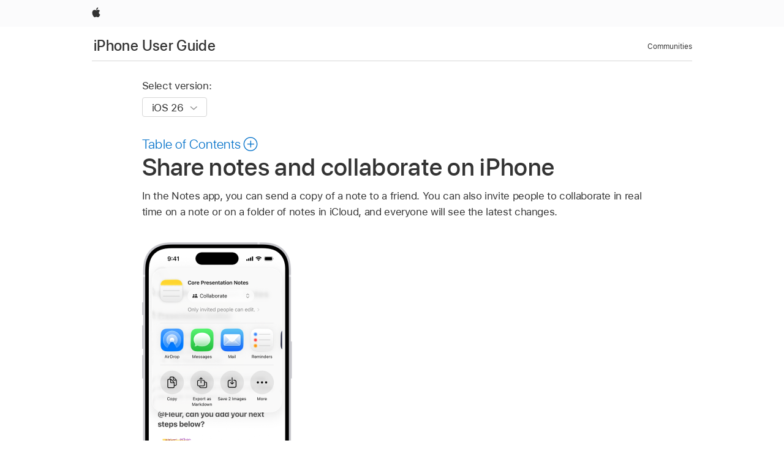

--- FILE ---
content_type: text/html;charset=utf-8
request_url: https://support.apple.com/en-mo/guide/iphone/iphe4d04f674/ios
body_size: 65174
content:

    
<!DOCTYPE html>
<html lang="en" prefix="og: http://ogp.me/ns#" dir=ltr>

<head>
	<meta name="viewport" content="width=device-width, initial-scale=1" />
	<meta http-equiv="content-type" content="text/html; charset=UTF-8" />
	<title lang="en">Share notes and collaborate on iPhone - Apple Support (MO)</title>
	<link rel="dns-prefetch" href="https://www.apple.com/" />
	<link rel="preconnect" href="https://www.apple.com/" crossorigin />
	<link rel="canonical" href="https://support.apple.com/en-mo/guide/iphone/iphe4d04f674/ios" />
	<link rel="apple-touch-icon" href="/favicon.ico">
    <link rel="icon" type="image/png" href="/favicon.ico">
	
	
		<meta name="description" content="In Notes on your iPhone, send a copy of a note to a friend. Or invite people to collaborate in real time on a note or folder in iCloud, and everyone will see the latest changes." />
		<meta property="og:url" content="https://support.apple.com/en-mo/guide/iphone/iphe4d04f674/ios" />
		<meta property="og:title" content="Share notes and collaborate on iPhone" />
		<meta property="og:description" content="In Notes on your iPhone, send a copy of a note to a friend. Or invite people to collaborate in real time on a note or folder in iCloud, and everyone will see the latest changes." />
		<meta property="og:site_name" content="Apple Support" />
		<meta property="og:locale" content="en_MO" />
		<meta property="og:type" content="article" />
		<meta name="ac-gn-search-field[locale]" content="en_MO" />
	

	
	
	
	
		<link rel="alternate" hreflang="ar-kw" href="https://support.apple.com/ar-kw/guide/iphone/iphe4d04f674/ios">
	
		<link rel="alternate" hreflang="en-il" href="https://support.apple.com/en-il/guide/iphone/iphe4d04f674/ios">
	
		<link rel="alternate" hreflang="ms-my" href="https://support.apple.com/ms-my/guide/iphone/iphe4d04f674/ios">
	
		<link rel="alternate" hreflang="en-in" href="https://support.apple.com/en-in/guide/iphone/iphe4d04f674/ios">
	
		<link rel="alternate" hreflang="en-ae" href="https://support.apple.com/en-ae/guide/iphone/iphe4d04f674/ios">
	
		<link rel="alternate" hreflang="ta-in" href="https://support.apple.com/ta-in/guide/iphone/iphe4d04f674/ios">
	
		<link rel="alternate" hreflang="no-no" href="https://support.apple.com/no-no/guide/iphone/iphe4d04f674/ios">
	
		<link rel="alternate" hreflang="en-al" href="https://support.apple.com/en-al/guide/iphone/iphe4d04f674/ios">
	
		<link rel="alternate" hreflang="en-is" href="https://support.apple.com/en-is/guide/iphone/iphe4d04f674/ios">
	
		<link rel="alternate" hreflang="el-gr" href="https://support.apple.com/el-gr/guide/iphone/iphe4d04f674/ios">
	
		<link rel="alternate" hreflang="en-am" href="https://support.apple.com/en-am/guide/iphone/iphe4d04f674/ios">
	
		<link rel="alternate" hreflang="nl-nl" href="https://support.apple.com/nl-nl/guide/iphone/iphe4d04f674/ios">
	
		<link rel="alternate" hreflang="he-il" href="https://support.apple.com/he-il/guide/iphone/iphe4d04f674/ios">
	
		<link rel="alternate" hreflang="en-az" href="https://support.apple.com/en-az/guide/iphone/iphe4d04f674/ios">
	
		<link rel="alternate" hreflang="or-in" href="https://support.apple.com/or-in/guide/iphone/iphe4d04f674/ios">
	
		<link rel="alternate" hreflang="hu-hu" href="https://support.apple.com/hu-hu/guide/iphone/iphe4d04f674/ios">
	
		<link rel="alternate" hreflang="ml-in" href="https://support.apple.com/ml-in/guide/iphone/iphe4d04f674/ios">
	
		<link rel="alternate" hreflang="en-jo" href="https://support.apple.com/en-jo/guide/iphone/iphe4d04f674/ios">
	
		<link rel="alternate" hreflang="en-bh" href="https://support.apple.com/en-bh/guide/iphone/iphe4d04f674/ios">
	
		<link rel="alternate" hreflang="es-cl" href="https://support.apple.com/es-cl/guide/iphone/iphe4d04f674/ios">
	
		<link rel="alternate" hreflang="fr-sn" href="https://support.apple.com/fr-sn/guide/iphone/iphe4d04f674/ios">
	
		<link rel="alternate" hreflang="fr-ca" href="https://support.apple.com/fr-ca/guide/iphone/iphe4d04f674/ios">
	
		<link rel="alternate" hreflang="es-co" href="https://support.apple.com/es-co/guide/iphone/iphe4d04f674/ios">
	
		<link rel="alternate" hreflang="en-bn" href="https://support.apple.com/en-bn/guide/iphone/iphe4d04f674/ios">
	
		<link rel="alternate" hreflang="pl-pl" href="https://support.apple.com/pl-pl/guide/iphone/iphe4d04f674/ios">
	
		<link rel="alternate" hreflang="pt-pt" href="https://support.apple.com/pt-pt/guide/iphone/iphe4d04f674/ios">
	
		<link rel="alternate" hreflang="en-sa" href="https://support.apple.com/en-sa/guide/iphone/iphe4d04f674/ios">
	
		<link rel="alternate" hreflang="ar-eg" href="https://support.apple.com/ar-eg/guide/iphone/iphe4d04f674/ios">
	
		<link rel="alternate" hreflang="fr-be" href="https://support.apple.com/fr-be/guide/iphone/iphe4d04f674/ios">
	
		<link rel="alternate" hreflang="en-bw" href="https://support.apple.com/en-bw/guide/iphone/iphe4d04f674/ios">
	
		<link rel="alternate" hreflang="en-by" href="https://support.apple.com/en-by/guide/iphone/iphe4d04f674/ios">
	
		<link rel="alternate" hreflang="en-ke" href="https://support.apple.com/en-ke/guide/iphone/iphe4d04f674/ios">
	
		<link rel="alternate" hreflang="hr-hr" href="https://support.apple.com/hr-hr/guide/iphone/iphe4d04f674/ios">
	
		<link rel="alternate" hreflang="en-om" href="https://support.apple.com/en-om/guide/iphone/iphe4d04f674/ios">
	
		<link rel="alternate" hreflang="en-ge" href="https://support.apple.com/en-ge/guide/iphone/iphe4d04f674/ios">
	
		<link rel="alternate" hreflang="zh-mo" href="https://support.apple.com/zh-mo/guide/iphone/iphe4d04f674/ios">
	
		<link rel="alternate" hreflang="de-at" href="https://support.apple.com/de-at/guide/iphone/iphe4d04f674/ios">
	
		<link rel="alternate" hreflang="en-gu" href="https://support.apple.com/en-gu/guide/iphone/iphe4d04f674/ios">
	
		<link rel="alternate" hreflang="en-gw" href="https://support.apple.com/en-gw/guide/iphone/iphe4d04f674/ios">
	
		<link rel="alternate" hreflang="my-mm" href="https://support.apple.com/my-mm/guide/iphone/iphe4d04f674/ios">
	
		<link rel="alternate" hreflang="fr-gn" href="https://support.apple.com/fr-gn/guide/iphone/iphe4d04f674/ios">
	
		<link rel="alternate" hreflang="bg-bg" href="https://support.apple.com/bg-bg/guide/iphone/iphe4d04f674/ios">
	
		<link rel="alternate" hreflang="fr-gq" href="https://support.apple.com/fr-gq/guide/iphone/iphe4d04f674/ios">
	
		<link rel="alternate" hreflang="cs-cz" href="https://support.apple.com/cs-cz/guide/iphone/iphe4d04f674/ios">
	
		<link rel="alternate" hreflang="en-ph" href="https://support.apple.com/en-ph/guide/iphone/iphe4d04f674/ios">
	
		<link rel="alternate" hreflang="zh-tw" href="https://support.apple.com/zh-tw/guide/iphone/iphe4d04f674/ios">
	
		<link rel="alternate" hreflang="ko-kr" href="https://support.apple.com/ko-kr/guide/iphone/iphe4d04f674/ios">
	
		<link rel="alternate" hreflang="sk-sk" href="https://support.apple.com/sk-sk/guide/iphone/iphe4d04f674/ios">
	
		<link rel="alternate" hreflang="ar-om" href="https://support.apple.com/ar-om/guide/iphone/iphe4d04f674/ios">
	
		<link rel="alternate" hreflang="ru-ru" href="https://support.apple.com/ru-ru/guide/iphone/iphe4d04f674/ios">
	
		<link rel="alternate" hreflang="sq-al" href="https://support.apple.com/sq-al/guide/iphone/iphe4d04f674/ios">
	
		<link rel="alternate" hreflang="en-qa" href="https://support.apple.com/en-qa/guide/iphone/iphe4d04f674/ios">
	
		<link rel="alternate" hreflang="sv-se" href="https://support.apple.com/sv-se/guide/iphone/iphe4d04f674/ios">
	
		<link rel="alternate" hreflang="mr-in" href="https://support.apple.com/mr-in/guide/iphone/iphe4d04f674/ios">
	
		<link rel="alternate" hreflang="da-dk" href="https://support.apple.com/da-dk/guide/iphone/iphe4d04f674/ios">
	
		<link rel="alternate" hreflang="uk-ua" href="https://support.apple.com/uk-ua/guide/iphone/iphe4d04f674/ios">
	
		<link rel="alternate" hreflang="en-us" href="https://support.apple.com/guide/iphone/iphe4d04f674/ios">
	
		<link rel="alternate" hreflang="en-mk" href="https://support.apple.com/en-mk/guide/iphone/iphe4d04f674/ios">
	
		<link rel="alternate" hreflang="en-mn" href="https://support.apple.com/en-mn/guide/iphone/iphe4d04f674/ios">
	
		<link rel="alternate" hreflang="gu-in" href="https://support.apple.com/gu-in/guide/iphone/iphe4d04f674/ios">
	
		<link rel="alternate" hreflang="lv-lv" href="https://support.apple.com/lv-lv/guide/iphone/iphe4d04f674/ios">
	
		<link rel="alternate" hreflang="en-eg" href="https://support.apple.com/en-eg/guide/iphone/iphe4d04f674/ios">
	
		<link rel="alternate" hreflang="en-mo" href="https://support.apple.com/en-mo/guide/iphone/iphe4d04f674/ios">
	
		<link rel="alternate" hreflang="en-uz" href="https://support.apple.com/en-uz/guide/iphone/iphe4d04f674/ios">
	
		<link rel="alternate" hreflang="fr-ne" href="https://support.apple.com/fr-ne/guide/iphone/iphe4d04f674/ios">
	
		<link rel="alternate" hreflang="en-mt" href="https://support.apple.com/en-mt/guide/iphone/iphe4d04f674/ios">
	
		<link rel="alternate" hreflang="nl-be" href="https://support.apple.com/nl-be/guide/iphone/iphe4d04f674/ios">
	
		<link rel="alternate" hreflang="zh-cn" href="https://support.apple.com/zh-cn/guide/iphone/iphe4d04f674/ios">
	
		<link rel="alternate" hreflang="te-in" href="https://support.apple.com/te-in/guide/iphone/iphe4d04f674/ios">
	
		<link rel="alternate" hreflang="en-mz" href="https://support.apple.com/en-mz/guide/iphone/iphe4d04f674/ios">
	
		<link rel="alternate" hreflang="fr-ml" href="https://support.apple.com/fr-ml/guide/iphone/iphe4d04f674/ios">
	
		<link rel="alternate" hreflang="hi-in" href="https://support.apple.com/hi-in/guide/iphone/iphe4d04f674/ios">
	
		<link rel="alternate" hreflang="fr-mu" href="https://support.apple.com/fr-mu/guide/iphone/iphe4d04f674/ios">
	
		<link rel="alternate" hreflang="en-ng" href="https://support.apple.com/en-ng/guide/iphone/iphe4d04f674/ios">
	
		<link rel="alternate" hreflang="en-vn" href="https://support.apple.com/en-vn/guide/iphone/iphe4d04f674/ios">
	
		<link rel="alternate" hreflang="el-cy" href="https://support.apple.com/el-cy/guide/iphone/iphe4d04f674/ios">
	
		<link rel="alternate" hreflang="ja-jp" href="https://support.apple.com/ja-jp/guide/iphone/iphe4d04f674/ios">
	
		<link rel="alternate" hreflang="de-ch" href="https://support.apple.com/de-ch/guide/iphone/iphe4d04f674/ios">
	
		<link rel="alternate" hreflang="ar-qa" href="https://support.apple.com/ar-qa/guide/iphone/iphe4d04f674/ios">
	
		<link rel="alternate" hreflang="ro-ro" href="https://support.apple.com/ro-ro/guide/iphone/iphe4d04f674/ios">
	
		<link rel="alternate" hreflang="zh-sg" href="https://support.apple.com/zh-sg/guide/iphone/iphe4d04f674/ios">
	
		<link rel="alternate" hreflang="it-ch" href="https://support.apple.com/it-ch/guide/iphone/iphe4d04f674/ios">
	
		<link rel="alternate" hreflang="tr-tr" href="https://support.apple.com/tr-tr/guide/iphone/iphe4d04f674/ios">
	
		<link rel="alternate" hreflang="et-ee" href="https://support.apple.com/et-ee/guide/iphone/iphe4d04f674/ios">
	
		<link rel="alternate" hreflang="fr-fr" href="https://support.apple.com/fr-fr/guide/iphone/iphe4d04f674/ios">
	
		<link rel="alternate" hreflang="vi-vn" href="https://support.apple.com/vi-vn/guide/iphone/iphe4d04f674/ios">
	
		<link rel="alternate" hreflang="fi-fi" href="https://support.apple.com/fi-fi/guide/iphone/iphe4d04f674/ios">
	
		<link rel="alternate" hreflang="en-kg" href="https://support.apple.com/en-kg/guide/iphone/iphe4d04f674/ios">
	
		<link rel="alternate" hreflang="en-ca" href="https://support.apple.com/en-ca/guide/iphone/iphe4d04f674/ios">
	
		<link rel="alternate" hreflang="lt-lt" href="https://support.apple.com/lt-lt/guide/iphone/iphe4d04f674/ios">
	
		<link rel="alternate" hreflang="fr-tn" href="https://support.apple.com/fr-tn/guide/iphone/iphe4d04f674/ios">
	
		<link rel="alternate" hreflang="ar-ae" href="https://support.apple.com/ar-ae/guide/iphone/iphe4d04f674/ios">
	
		<link rel="alternate" hreflang="sl-si" href="https://support.apple.com/sl-si/guide/iphone/iphe4d04f674/ios">
	
		<link rel="alternate" hreflang="en-kw" href="https://support.apple.com/en-kw/guide/iphone/iphe4d04f674/ios">
	
		<link rel="alternate" hreflang="bn-in" href="https://support.apple.com/bn-in/guide/iphone/iphe4d04f674/ios">
	
		<link rel="alternate" hreflang="en-kz" href="https://support.apple.com/en-kz/guide/iphone/iphe4d04f674/ios">
	
		<link rel="alternate" hreflang="fr-cf" href="https://support.apple.com/fr-cf/guide/iphone/iphe4d04f674/ios">
	
		<link rel="alternate" hreflang="pa-in" href="https://support.apple.com/pa-in/guide/iphone/iphe4d04f674/ios">
	
		<link rel="alternate" hreflang="fr-ci" href="https://support.apple.com/fr-ci/guide/iphone/iphe4d04f674/ios">
	
		<link rel="alternate" hreflang="fr-ch" href="https://support.apple.com/fr-ch/guide/iphone/iphe4d04f674/ios">
	
		<link rel="alternate" hreflang="es-us" href="https://support.apple.com/es-us/guide/iphone/iphe4d04f674/ios">
	
		<link rel="alternate" hreflang="kn-in" href="https://support.apple.com/kn-in/guide/iphone/iphe4d04f674/ios">
	
		<link rel="alternate" hreflang="fr-cm" href="https://support.apple.com/fr-cm/guide/iphone/iphe4d04f674/ios">
	
		<link rel="alternate" hreflang="en-lb" href="https://support.apple.com/en-lb/guide/iphone/iphe4d04f674/ios">
	
		<link rel="alternate" hreflang="en-tj" href="https://support.apple.com/en-tj/guide/iphone/iphe4d04f674/ios">
	
		<link rel="alternate" hreflang="en-tm" href="https://support.apple.com/en-tm/guide/iphone/iphe4d04f674/ios">
	
		<link rel="alternate" hreflang="ar-sa" href="https://support.apple.com/ar-sa/guide/iphone/iphe4d04f674/ios">
	
		<link rel="alternate" hreflang="ca-es" href="https://support.apple.com/ca-es/guide/iphone/iphe4d04f674/ios">
	
		<link rel="alternate" hreflang="en-lk" href="https://support.apple.com/en-lk/guide/iphone/iphe4d04f674/ios">
	
		<link rel="alternate" hreflang="de-de" href="https://support.apple.com/de-de/guide/iphone/iphe4d04f674/ios">
	
		<link rel="alternate" hreflang="fr-ma" href="https://support.apple.com/fr-ma/guide/iphone/iphe4d04f674/ios">
	
		<link rel="alternate" hreflang="zh-hk" href="https://support.apple.com/zh-hk/guide/iphone/iphe4d04f674/ios">
	
		<link rel="alternate" hreflang="pt-br" href="https://support.apple.com/pt-br/guide/iphone/iphe4d04f674/ios">
	
		<link rel="alternate" hreflang="sr-rs" href="https://support.apple.com/sr-rs/guide/iphone/iphe4d04f674/ios">
	
		<link rel="alternate" hreflang="de-li" href="https://support.apple.com/de-li/guide/iphone/iphe4d04f674/ios">
	
		<link rel="alternate" hreflang="es-es" href="https://support.apple.com/es-es/guide/iphone/iphe4d04f674/ios">
	
		<link rel="alternate" hreflang="ar-bh" href="https://support.apple.com/ar-bh/guide/iphone/iphe4d04f674/ios">
	
		<link rel="alternate" hreflang="kk-kz" href="https://support.apple.com/kk-kz/guide/iphone/iphe4d04f674/ios">
	
		<link rel="alternate" hreflang="ar-jo" href="https://support.apple.com/ar-jo/guide/iphone/iphe4d04f674/ios">
	
		<link rel="alternate" hreflang="fr-mg" href="https://support.apple.com/fr-mg/guide/iphone/iphe4d04f674/ios">
	
		<link rel="alternate" hreflang="es-mx" href="https://support.apple.com/es-mx/guide/iphone/iphe4d04f674/ios">
	
		<link rel="alternate" hreflang="ur-in" href="https://support.apple.com/ur-in/guide/iphone/iphe4d04f674/ios">
	
		<link rel="alternate" hreflang="it-it" href="https://support.apple.com/it-it/guide/iphone/iphe4d04f674/ios">
	
		<link rel="alternate" hreflang="id-id" href="https://support.apple.com/id-id/guide/iphone/iphe4d04f674/ios">
	
		<link rel="alternate" hreflang="en-md" href="https://support.apple.com/en-md/guide/iphone/iphe4d04f674/ios">
	
		<link rel="alternate" hreflang="de-lu" href="https://support.apple.com/de-lu/guide/iphone/iphe4d04f674/ios">
	
		<link rel="alternate" hreflang="fr-lu" href="https://support.apple.com/fr-lu/guide/iphone/iphe4d04f674/ios">
	
		<link rel="alternate" hreflang="en-me" href="https://support.apple.com/en-me/guide/iphone/iphe4d04f674/ios">
	
		<link rel="alternate" hreflang="th-th" href="https://support.apple.com/th-th/guide/iphone/iphe4d04f674/ios">
	

		<link rel="preload" as="style" href="/clientside/build/apd-sasskit.built.css" onload="this.onload=null;this.rel='stylesheet'">
		<noscript>
			<link rel="stylesheet" href="/clientside/build/apd-sasskit.built.css" type="text/css" />
		</noscript>

		
			<link rel="preload" as="style" href="/clientside/build/app-apd.css" onload="this.onload=null;this.rel='stylesheet'">
			<noscript>
				<link rel="stylesheet" href="/clientside/build/app-apd.css" type="text/css" />
			</noscript>
    	

	
    <link rel="preload" as="style"
        href="//www.apple.com/wss/fonts?families=SF+Pro,v1:200,300,400,500,600|SF+Pro+Icons,v1"
        onload="this.onload=null;this.rel='stylesheet'">
    <noscript>
        <link rel="stylesheet" href="//www.apple.com/wss/fonts?families=SF+Pro,v1:200,300,400,500,600|SF+Pro+Icons,v1" type="text/css" />
    </noscript>


	<script>
 
    var _applemd = {
        page: {
            
            site_section: "kb",
            
            content_type: "bk",
            info_type: "",
            topics: "",
            in_house: "",
            locale: "en-mo",
            
                content_template: "topic",
            
            friendly_content: {
                title: `iPhone User Guide`,
                publish_date: "01222026",
                
                    topic_id:   "IPHE4D04F674",
                    article_id        :   "BK_3C789174B07535A9D6E199D1C3BBAF09_IPHE4D04F674",
                    product_version   :   "iphone, 26",
                    os_version        :   "iOS 26, 26",
                    article_version   :   "1"
                
            },
            
            
        },
        
            product: "iphone"
        
    };
    const isMobilePlayer = /iPhone|iPod|Android/i.test(navigator.userAgent);
    

</script>

	
	<script>
		var data = {	
			showHelpFulfeedBack: true,
			id: "BK_3C789174B07535A9D6E199D1C3BBAF09_IPHE4D04F674",
			locale: "en_US",
			podCookie: "mo~en",
			source : "",
			isSecureEnv: false,
			dtmPageSource: "topic",
			domain: "support.apple.com",
			isNeighborJsEnabled: true,
            dtmPageName: "acs.pageload"
		}
		window.appState = JSON.stringify(data);
	</script>
	 
		<script src="/clientside/build/nn.js" type="text/javascript" charset="utf-8"></script>
<script>
    
     var neighborInitData = {
        appDataSchemaVersion: '1.0.0',
        webVitalDataThrottlingPercentage: 100,
        reportThrottledWebVitalDataTypes: ['system:dom-content-loaded', 'system:load', 'system:unfocus', 'system:focus', 'system:unload', 'system:page-hide', 'system:visibility-change-visible', 'system:visibility-change-hidden', 'system:event', 'app:load', 'app:unload', 'app:event'],
        trackMarcomSearch: true,
        trackSurvey: true,
        
        endpoint: 'https://supportmetrics.apple.com/content/services/stats'
    }
</script>

	



</head>


	<body id="iphe4d04f674" dir="ltr" data-istaskopen="true" lang="en" class="ac-gn-current-support no-js AppleTopic apd-topic dark-mode-enabled" data-designversion="2" itemscope
		itemtype="https://schema.org/TechArticle">

    
	
		





		 <link
  rel="stylesheet"
  type="text/css"
  href="https://www.apple.com/api-www/global-elements/global-header/v1/assets/globalheader.css"
/>
<div id="globalheader" class="globalnav-scrim globalheader-light">
  <nav
    id="globalnav"
    lang="en_MO"
    dir="ltr"
    aria-label="Global"
    data-analytics-element-engagement-start="globalnav:onFlyoutOpen"
    data-analytics-element-engagement-end="globalnav:onFlyoutClose"
    data-store-api="https://www.apple.com/[storefront]/shop/bag/status"
    data-analytics-activitymap-region-id="global nav"
    data-analytics-region="global nav"
    class="globalnav no-js"
  >
    <div class="globalnav-content">
      <ul
        id="globalnav-list"
        class="globalnav-list"
        aria-labelledby="globalnav-menutrigger-button"
      >
        <li
          data-analytics-element-engagement="globalnav hover - apple"
          class="globalnav-item globalnav-item-apple"
        >
          <a
            href="https://www.apple.com/mo/"
            data-globalnav-item-name="apple"
            data-analytics-title="apple home"
            aria-label="Apple"
            class="globalnav-link globalnav-link-apple"
          >
            <span class="globalnav-image-regular globalnav-link-image">
              <svg
                height="44"
                viewBox="0 0 14 44"
                width="14"
                xmlns="http://www.w3.org/2000/svg"
              >
                <path
                  d="m13.0729 17.6825a3.61 3.61 0 0 0 -1.7248 3.0365 3.5132 3.5132 0 0 0 2.1379 3.2223 8.394 8.394 0 0 1 -1.0948 2.2618c-.6816.9812-1.3943 1.9623-2.4787 1.9623s-1.3633-.63-2.613-.63c-1.2187 0-1.6525.6507-2.644.6507s-1.6834-.9089-2.4787-2.0243a9.7842 9.7842 0 0 1 -1.6628-5.2776c0-3.0984 2.014-4.7405 3.9969-4.7405 1.0535 0 1.9314.6919 2.5924.6919.63 0 1.6112-.7333 2.8092-.7333a3.7579 3.7579 0 0 1 3.1604 1.5802zm-3.7284-2.8918a3.5615 3.5615 0 0 0 .8469-2.22 1.5353 1.5353 0 0 0 -.031-.32 3.5686 3.5686 0 0 0 -2.3445 1.2084 3.4629 3.4629 0 0 0 -.8779 2.1585 1.419 1.419 0 0 0 .031.2892 1.19 1.19 0 0 0 .2169.0207 3.0935 3.0935 0 0 0 2.1586-1.1368z"
                ></path>
              </svg>
            </span>
            <span class="globalnav-image-compact globalnav-link-image">
              <svg
                height="48"
                viewBox="0 0 17 48"
                width="17"
                xmlns="http://www.w3.org/2000/svg"
              >
                <path
                  d="m15.5752 19.0792a4.2055 4.2055 0 0 0 -2.01 3.5376 4.0931 4.0931 0 0 0 2.4908 3.7542 9.7779 9.7779 0 0 1 -1.2755 2.6351c-.7941 1.1431-1.6244 2.2862-2.8878 2.2862s-1.5883-.734-3.0443-.734c-1.42 0-1.9252.7581-3.08.7581s-1.9611-1.0589-2.8876-2.3584a11.3987 11.3987 0 0 1 -1.9373-6.1487c0-3.61 2.3464-5.523 4.6566-5.523 1.2274 0 2.25.8062 3.02.8062.734 0 1.8771-.8543 3.2729-.8543a4.3778 4.3778 0 0 1 3.6822 1.841zm-6.8586-2.0456a1.3865 1.3865 0 0 1 -.2527-.024 1.6557 1.6557 0 0 1 -.0361-.337 4.0341 4.0341 0 0 1 1.0228-2.5148 4.1571 4.1571 0 0 1 2.7314-1.4078 1.7815 1.7815 0 0 1 .0361.373 4.1487 4.1487 0 0 1 -.9867 2.587 3.6039 3.6039 0 0 1 -2.5148 1.3236z"
                ></path>
              </svg>
            </span>
            <span class="globalnav-link-text">
              Apple
            </span>
          </a>
        </li>
      </ul>
    </div>
  </nav>
  <div id="globalnav-curtain" class="globalnav-curtain"></div>
  <div id="globalnav-placeholder" class="globalnav-placeholder"></div>
</div> 
		<div id="arabic-localnav">
  <input type='checkbox' id='localnav-menustate' class='localnav-menustate' />
    <nav
      id='localnav-pattern'
      class='localnav'
      data-sticky
      aria-label='Local Navigation'
    >
      <div class='localnav-wrapper' role='presentation'>
        <div class='localnav-background'></div>
        <div class='localnav-content' role='presentation'>
            <span class='localnav-title'>
            <a
              href='https://support.apple.com/en-mo/guide/iphone/welcome/ios'
              data-ss-analytics-link-component_name='support'
              data-ss-analytics-link-component_type='local nav'
              data-ss-analytics-link-text='iPhone User Guide'
              data-ss-analytics-link-url='https://support.apple.com/en-mo/guide/iphone/welcome/ios'
              data-ss-analytics-event='acs.link_click'
            >iPhone User Guide</a>
          </span>
          
          <div class='localnav-menu' role='presentation'>
            <a 
              href="#localnav-menustate" role="button"
              class='localnav-menucta-anchor localnav-menucta-anchor-open'
              id='localnav-menustate-open'
            >
              <span class='localnav-menucta-anchor-label'>
              Open Menu
              </span>
            </a>
            <a 
              href='#localnav-menustate' role="button"
              class='localnav-menucta-anchor localnav-menucta-anchor-close'
              id='localnav-menustate-close'
            >
              <span class='localnav-menucta-anchor-label'>
              Close Menu
              </span>
            </a>
            <div class='localnav-menu-tray' role='presentation'>
              <ul class='localnav-menu-items'>
                <li class='localnav-menu-item'>
                  <a
                    href='https://discussions.apple.com/welcome'
                    class='localnav-menu-link'
                    data-ss-analytics-link-component_name='support'
                    data-ss-analytics-link-component_type='local nav'
                    data-ss-analytics-link-text='Communities'
                    data-ss-analytics-link-url='https://discussions.apple.com/welcome'
                    data-ss-analytics-event='acs.link_click'
                  > Communities</a>
                </li>
              </ul>
            </div>
            <div class='localnav-actions'>
              <div class='localnav-action localnav-action-menucta' aria-hidden='true'>
                <label for='localnav-menustate' class='localnav-menucta'>
                  <span class='localnav-menucta-chevron' ></span>
                </label>
              </div>
            </div>
          </div>
        </div>
      </div>
    </nav>
    <label id='localnav-curtain' class='localnav-curtain' htmlFor='localnav-menustate' ></label>
  </div>

	
	
		<div class='main' role='main' dir=ltr id="arabic">
			
				<div class='headless ip-version-dropdown'>
					
<div id='book-version' class='book-version-name'>
	<section class='nojs-version-name' id='nojs-version-name'>
		
		<div class='nojs-version-name-links'>
				<a href='https://support.apple.com/en-mo/guide/iphone/iphe4d04f674/26/ios/26'> iOS 26 </a>
		</div>
		
		<div class='nojs-version-name-links'>
				<a href='https://support.apple.com/en-mo/guide/iphone/iphe4d04f674/18.0/ios/18.0'> iOS 18 </a>
		</div>
		
		<div class='nojs-version-name-links'>
				<a href='https://support.apple.com/en-mo/guide/iphone/iphe4d04f674/17.0/ios/17.0'> iOS 17 </a>
		</div>
		
		<div class='nojs-version-name-links'>
				<a href='https://support.apple.com/en-mo/guide/iphone/iphe4d04f674/16.0/ios/16.0'> iOS 16 </a>
		</div>
		
		<div class='nojs-version-name-links'>
				<a href='https://support.apple.com/en-mo/guide/iphone/iphe4d04f674/15.0/ios/15.0'> iOS 15 </a>
		</div>
		
		<div class='nojs-version-name-links'>
				<a href='https://support.apple.com/en-mo/guide/iphone/iphe4d04f674/14.0/ios/14.0'> iOS 14 </a>
		</div>
		
		<div class='nojs-version-name-links'>
				<a href='https://support.apple.com/en-mo/guide/iphone/iphe4d04f674/13.0/ios/13.0'> iOS 13 </a>
		</div>
		
		<div class='nojs-version-name-links'>
				<a href='https://support.apple.com/en-mo/guide/iphone/iphe4d04f674/12.0/ios/12.0'> iOS 12 </a>
		</div>
		
	</section>

	<section class='book book-version'>
      <label class='form-block-label' for='version-dropdown'>
		  Select version:
      </label>

      <div class='form-element'>
        <select
          class='form-dropdown'
          id='version-dropdown'
          aria-describedby='helpText'
          data-ignore-tracking='true'>
          	
			  <option
					selected
					data-ss-analytics-link-component_name='version'
					data-ss-analytics-link-component_type='select'
					data-ss-analytics-event="acs.link_click"
					data-ss-analytics-link-text="iOS 26"
					data-direct-url='https://support.apple.com/en-mo/guide/iphone/iphe4d04f674/26/ios/26'
					data-ss-analytics-link-url='https://support.apple.com/en-mo/guide/iphone/iphe4d04f674/26/ios/26'
				>
					iOS 26
				</option>
		  	
			  <option
					
					data-ss-analytics-link-component_name='version'
					data-ss-analytics-link-component_type='select'
					data-ss-analytics-event="acs.link_click"
					data-ss-analytics-link-text="iOS 18"
					data-direct-url='https://support.apple.com/en-mo/guide/iphone/iphe4d04f674/18.0/ios/18.0'
					data-ss-analytics-link-url='https://support.apple.com/en-mo/guide/iphone/iphe4d04f674/18.0/ios/18.0'
				>
					iOS 18
				</option>
		  	
			  <option
					
					data-ss-analytics-link-component_name='version'
					data-ss-analytics-link-component_type='select'
					data-ss-analytics-event="acs.link_click"
					data-ss-analytics-link-text="iOS 17"
					data-direct-url='https://support.apple.com/en-mo/guide/iphone/iphe4d04f674/17.0/ios/17.0'
					data-ss-analytics-link-url='https://support.apple.com/en-mo/guide/iphone/iphe4d04f674/17.0/ios/17.0'
				>
					iOS 17
				</option>
		  	
			  <option
					
					data-ss-analytics-link-component_name='version'
					data-ss-analytics-link-component_type='select'
					data-ss-analytics-event="acs.link_click"
					data-ss-analytics-link-text="iOS 16"
					data-direct-url='https://support.apple.com/en-mo/guide/iphone/iphe4d04f674/16.0/ios/16.0'
					data-ss-analytics-link-url='https://support.apple.com/en-mo/guide/iphone/iphe4d04f674/16.0/ios/16.0'
				>
					iOS 16
				</option>
		  	
			  <option
					
					data-ss-analytics-link-component_name='version'
					data-ss-analytics-link-component_type='select'
					data-ss-analytics-event="acs.link_click"
					data-ss-analytics-link-text="iOS 15"
					data-direct-url='https://support.apple.com/en-mo/guide/iphone/iphe4d04f674/15.0/ios/15.0'
					data-ss-analytics-link-url='https://support.apple.com/en-mo/guide/iphone/iphe4d04f674/15.0/ios/15.0'
				>
					iOS 15
				</option>
		  	
			  <option
					
					data-ss-analytics-link-component_name='version'
					data-ss-analytics-link-component_type='select'
					data-ss-analytics-event="acs.link_click"
					data-ss-analytics-link-text="iOS 14"
					data-direct-url='https://support.apple.com/en-mo/guide/iphone/iphe4d04f674/14.0/ios/14.0'
					data-ss-analytics-link-url='https://support.apple.com/en-mo/guide/iphone/iphe4d04f674/14.0/ios/14.0'
				>
					iOS 14
				</option>
		  	
			  <option
					
					data-ss-analytics-link-component_name='version'
					data-ss-analytics-link-component_type='select'
					data-ss-analytics-event="acs.link_click"
					data-ss-analytics-link-text="iOS 13"
					data-direct-url='https://support.apple.com/en-mo/guide/iphone/iphe4d04f674/13.0/ios/13.0'
					data-ss-analytics-link-url='https://support.apple.com/en-mo/guide/iphone/iphe4d04f674/13.0/ios/13.0'
				>
					iOS 13
				</option>
		  	
			  <option
					
					data-ss-analytics-link-component_name='version'
					data-ss-analytics-link-component_type='select'
					data-ss-analytics-event="acs.link_click"
					data-ss-analytics-link-text="iOS 12"
					data-direct-url='https://support.apple.com/en-mo/guide/iphone/iphe4d04f674/12.0/ios/12.0'
					data-ss-analytics-link-url='https://support.apple.com/en-mo/guide/iphone/iphe4d04f674/12.0/ios/12.0'
				>
					iOS 12
				</option>
		  	
        </select>
        <span class='form-icon icon icon-chevrondown' aria-hidden='true' ></span>
      </div>
      <div id='helpText' class='none'>Modifying this control will update this page automatically</div>
    </section>

</div>


				</div>
			
			<div id="toc-section-wrapper">
				


<div id="toc-container" class="toc-container">
  
    <div class="book book-toc" id="toc-title-link">
  <a
    href="https://support.apple.com/en-mo/guide/iphone/toc"
    id="toc-link"
    class="icon icon-after icon-pluscircle toggle-toc"
    role="button"
    data-ss-analytics-link-component_name="table of contents"
    data-ss-analytics-link-component_type="toc"
    data-ss-analytics-link-text="launch=table of contents"
    data-ss-analytics-event="acs.link_click"
  >
    <span class="toc-link-text">Table of Contents</span>
  </a>
</div>
  
</div>


			</div>
            
			<div id='toc-hidden-content'>
				<div id="modal-toc-container" class="modal-content">
    <h2 id='modal-heading' class="modal-heading">iPhone User Guide</h2>
    <ul class='toc hasIcons'>
		    

    <li>
        <a
            data-ss-analytics-link-component_name='iPhone User Guide'
            data-ss-analytics-link-component_type='toc list'
            data-ss-analytics-link-text='Welcome'
            class='toc-item'
            data-ss-analytics-link-url='https://support.apple.com/en-mo/guide/iphone/welcome/ios'
            data-ajax-endpoint='https://support.apple.com/en-mo/guide/iphone/welcome/ios'
            data-ss-analytics-event="acs.link_click"
            href='https://support.apple.com/en-mo/guide/iphone/welcome/ios'
            id='toc-item-IPH344652DEF'
            data-tocid='IPH344652DEF'
            
        >
            <span class='name'>Welcome</span>
        </a>
    </li>



    <li>
        <button
        class='section'
        data-ss-analytics-link-component_name='iPhone User Guide'
        data-ss-analytics-link-component_type='toc list'
        data-ss-analytics-link-text='Introducing iPhone'
        data-ss-analytics-event="acs.link_click"
        
        aria-expanded='false'
        
        aria-controls='node-children-IPH3EEA745D8'
        onClick=''
        >
            <span class='name'>Introducing iPhone</span>
        </button>
        <ul id='node-children-IPH3EEA745D8' class='non-leaf-node-children'>
			    

    <li>
        <button
        class='section'
        data-ss-analytics-link-component_name='iPhone User Guide'
        data-ss-analytics-link-component_type='toc list'
        data-ss-analytics-link-text='iPhone models'
        data-ss-analytics-event="acs.link_click"
        
        aria-expanded='false'
        
        aria-controls='node-children-IPH1AB902D8A'
        onClick=''
        >
            <span class='name'>iPhone models</span>
        </button>
        <ul id='node-children-IPH1AB902D8A' class='non-leaf-node-children'>
			    

    <li>
        <a
            data-ss-analytics-link-component_name='iPhone User Guide'
            data-ss-analytics-link-component_type='toc list'
            data-ss-analytics-link-text='iPhone models compatible with iOS 26'
            class='toc-item'
            data-ss-analytics-link-url='https://support.apple.com/en-mo/guide/iphone/iphe3fa5df43/ios'
            data-ajax-endpoint='https://support.apple.com/en-mo/guide/iphone/iphe3fa5df43/ios'
            data-ss-analytics-event="acs.link_click"
            href='https://support.apple.com/en-mo/guide/iphone/iphe3fa5df43/ios'
            id='toc-item-IPHE3FA5DF43'
            data-tocid='IPHE3FA5DF43'
            
        >
            <span class='name'>iPhone models compatible with iOS 26</span>
        </a>
    </li>



    <li>
        <a
            data-ss-analytics-link-component_name='iPhone User Guide'
            data-ss-analytics-link-component_type='toc list'
            data-ss-analytics-link-text='iPhone 11'
            class='toc-item'
            data-ss-analytics-link-url='https://support.apple.com/en-mo/guide/iphone/iphd690e36d3/ios'
            data-ajax-endpoint='https://support.apple.com/en-mo/guide/iphone/iphd690e36d3/ios'
            data-ss-analytics-event="acs.link_click"
            href='https://support.apple.com/en-mo/guide/iphone/iphd690e36d3/ios'
            id='toc-item-IPHD690E36D3'
            data-tocid='IPHD690E36D3'
            
        >
            <span class='name'>iPhone 11</span>
        </a>
    </li>



    <li>
        <a
            data-ss-analytics-link-component_name='iPhone User Guide'
            data-ss-analytics-link-component_type='toc list'
            data-ss-analytics-link-text='iPhone 11 Pro'
            class='toc-item'
            data-ss-analytics-link-url='https://support.apple.com/en-mo/guide/iphone/iph1129e876d/ios'
            data-ajax-endpoint='https://support.apple.com/en-mo/guide/iphone/iph1129e876d/ios'
            data-ss-analytics-event="acs.link_click"
            href='https://support.apple.com/en-mo/guide/iphone/iph1129e876d/ios'
            id='toc-item-IPH1129E876D'
            data-tocid='IPH1129E876D'
            
        >
            <span class='name'>iPhone 11 Pro</span>
        </a>
    </li>



    <li>
        <a
            data-ss-analytics-link-component_name='iPhone User Guide'
            data-ss-analytics-link-component_type='toc list'
            data-ss-analytics-link-text='iPhone 11 Pro Max'
            class='toc-item'
            data-ss-analytics-link-url='https://support.apple.com/en-mo/guide/iphone/iph3d5195e0c/ios'
            data-ajax-endpoint='https://support.apple.com/en-mo/guide/iphone/iph3d5195e0c/ios'
            data-ss-analytics-event="acs.link_click"
            href='https://support.apple.com/en-mo/guide/iphone/iph3d5195e0c/ios'
            id='toc-item-IPH3D5195E0C'
            data-tocid='IPH3D5195E0C'
            
        >
            <span class='name'>iPhone 11 Pro Max</span>
        </a>
    </li>



    <li>
        <a
            data-ss-analytics-link-component_name='iPhone User Guide'
            data-ss-analytics-link-component_type='toc list'
            data-ss-analytics-link-text='iPhone SE (2nd generation)'
            class='toc-item'
            data-ss-analytics-link-url='https://support.apple.com/en-mo/guide/iphone/iph4b7cbc094/ios'
            data-ajax-endpoint='https://support.apple.com/en-mo/guide/iphone/iph4b7cbc094/ios'
            data-ss-analytics-event="acs.link_click"
            href='https://support.apple.com/en-mo/guide/iphone/iph4b7cbc094/ios'
            id='toc-item-IPH4B7CBC094'
            data-tocid='IPH4B7CBC094'
            
        >
            <span class='name'>iPhone SE (2nd generation)</span>
        </a>
    </li>



    <li>
        <a
            data-ss-analytics-link-component_name='iPhone User Guide'
            data-ss-analytics-link-component_type='toc list'
            data-ss-analytics-link-text='iPhone 12 mini'
            class='toc-item'
            data-ss-analytics-link-url='https://support.apple.com/en-mo/guide/iphone/ipha4eb291bf/ios'
            data-ajax-endpoint='https://support.apple.com/en-mo/guide/iphone/ipha4eb291bf/ios'
            data-ss-analytics-event="acs.link_click"
            href='https://support.apple.com/en-mo/guide/iphone/ipha4eb291bf/ios'
            id='toc-item-IPHA4EB291BF'
            data-tocid='IPHA4EB291BF'
            
        >
            <span class='name'>iPhone 12 mini</span>
        </a>
    </li>



    <li>
        <a
            data-ss-analytics-link-component_name='iPhone User Guide'
            data-ss-analytics-link-component_type='toc list'
            data-ss-analytics-link-text='iPhone 12'
            class='toc-item'
            data-ss-analytics-link-url='https://support.apple.com/en-mo/guide/iphone/iphae3a2eb71/ios'
            data-ajax-endpoint='https://support.apple.com/en-mo/guide/iphone/iphae3a2eb71/ios'
            data-ss-analytics-event="acs.link_click"
            href='https://support.apple.com/en-mo/guide/iphone/iphae3a2eb71/ios'
            id='toc-item-IPHAE3A2EB71'
            data-tocid='IPHAE3A2EB71'
            
        >
            <span class='name'>iPhone 12</span>
        </a>
    </li>



    <li>
        <a
            data-ss-analytics-link-component_name='iPhone User Guide'
            data-ss-analytics-link-component_type='toc list'
            data-ss-analytics-link-text='iPhone 12 Pro'
            class='toc-item'
            data-ss-analytics-link-url='https://support.apple.com/en-mo/guide/iphone/iph0fd8610b8/ios'
            data-ajax-endpoint='https://support.apple.com/en-mo/guide/iphone/iph0fd8610b8/ios'
            data-ss-analytics-event="acs.link_click"
            href='https://support.apple.com/en-mo/guide/iphone/iph0fd8610b8/ios'
            id='toc-item-IPH0FD8610B8'
            data-tocid='IPH0FD8610B8'
            
        >
            <span class='name'>iPhone 12 Pro</span>
        </a>
    </li>



    <li>
        <a
            data-ss-analytics-link-component_name='iPhone User Guide'
            data-ss-analytics-link-component_type='toc list'
            data-ss-analytics-link-text='iPhone 12 Pro Max'
            class='toc-item'
            data-ss-analytics-link-url='https://support.apple.com/en-mo/guide/iphone/iphc798da0f6/ios'
            data-ajax-endpoint='https://support.apple.com/en-mo/guide/iphone/iphc798da0f6/ios'
            data-ss-analytics-event="acs.link_click"
            href='https://support.apple.com/en-mo/guide/iphone/iphc798da0f6/ios'
            id='toc-item-IPHC798DA0F6'
            data-tocid='IPHC798DA0F6'
            
        >
            <span class='name'>iPhone 12 Pro Max</span>
        </a>
    </li>



    <li>
        <a
            data-ss-analytics-link-component_name='iPhone User Guide'
            data-ss-analytics-link-component_type='toc list'
            data-ss-analytics-link-text='iPhone 13 mini'
            class='toc-item'
            data-ss-analytics-link-url='https://support.apple.com/en-mo/guide/iphone/iph7d116e557/ios'
            data-ajax-endpoint='https://support.apple.com/en-mo/guide/iphone/iph7d116e557/ios'
            data-ss-analytics-event="acs.link_click"
            href='https://support.apple.com/en-mo/guide/iphone/iph7d116e557/ios'
            id='toc-item-IPH7D116E557'
            data-tocid='IPH7D116E557'
            
        >
            <span class='name'>iPhone 13 mini</span>
        </a>
    </li>



    <li>
        <a
            data-ss-analytics-link-component_name='iPhone User Guide'
            data-ss-analytics-link-component_type='toc list'
            data-ss-analytics-link-text='iPhone 13'
            class='toc-item'
            data-ss-analytics-link-url='https://support.apple.com/en-mo/guide/iphone/iphff32752d4/ios'
            data-ajax-endpoint='https://support.apple.com/en-mo/guide/iphone/iphff32752d4/ios'
            data-ss-analytics-event="acs.link_click"
            href='https://support.apple.com/en-mo/guide/iphone/iphff32752d4/ios'
            id='toc-item-IPHFF32752D4'
            data-tocid='IPHFF32752D4'
            
        >
            <span class='name'>iPhone 13</span>
        </a>
    </li>



    <li>
        <a
            data-ss-analytics-link-component_name='iPhone User Guide'
            data-ss-analytics-link-component_type='toc list'
            data-ss-analytics-link-text='iPhone 13 Pro'
            class='toc-item'
            data-ss-analytics-link-url='https://support.apple.com/en-mo/guide/iphone/iph4ce326e9d/ios'
            data-ajax-endpoint='https://support.apple.com/en-mo/guide/iphone/iph4ce326e9d/ios'
            data-ss-analytics-event="acs.link_click"
            href='https://support.apple.com/en-mo/guide/iphone/iph4ce326e9d/ios'
            id='toc-item-IPH4CE326E9D'
            data-tocid='IPH4CE326E9D'
            
        >
            <span class='name'>iPhone 13 Pro</span>
        </a>
    </li>



    <li>
        <a
            data-ss-analytics-link-component_name='iPhone User Guide'
            data-ss-analytics-link-component_type='toc list'
            data-ss-analytics-link-text='iPhone 13 Pro Max'
            class='toc-item'
            data-ss-analytics-link-url='https://support.apple.com/en-mo/guide/iphone/iphb58c09dcb/ios'
            data-ajax-endpoint='https://support.apple.com/en-mo/guide/iphone/iphb58c09dcb/ios'
            data-ss-analytics-event="acs.link_click"
            href='https://support.apple.com/en-mo/guide/iphone/iphb58c09dcb/ios'
            id='toc-item-IPHB58C09DCB'
            data-tocid='IPHB58C09DCB'
            
        >
            <span class='name'>iPhone 13 Pro Max</span>
        </a>
    </li>



    <li>
        <a
            data-ss-analytics-link-component_name='iPhone User Guide'
            data-ss-analytics-link-component_type='toc list'
            data-ss-analytics-link-text='iPhone SE (3rd generation)'
            class='toc-item'
            data-ss-analytics-link-url='https://support.apple.com/en-mo/guide/iphone/iph2dd14d492/ios'
            data-ajax-endpoint='https://support.apple.com/en-mo/guide/iphone/iph2dd14d492/ios'
            data-ss-analytics-event="acs.link_click"
            href='https://support.apple.com/en-mo/guide/iphone/iph2dd14d492/ios'
            id='toc-item-IPH2DD14D492'
            data-tocid='IPH2DD14D492'
            
        >
            <span class='name'>iPhone SE (3rd generation)</span>
        </a>
    </li>



    <li>
        <a
            data-ss-analytics-link-component_name='iPhone User Guide'
            data-ss-analytics-link-component_type='toc list'
            data-ss-analytics-link-text='iPhone 14'
            class='toc-item'
            data-ss-analytics-link-url='https://support.apple.com/en-mo/guide/iphone/iphfc2d9bc6a/ios'
            data-ajax-endpoint='https://support.apple.com/en-mo/guide/iphone/iphfc2d9bc6a/ios'
            data-ss-analytics-event="acs.link_click"
            href='https://support.apple.com/en-mo/guide/iphone/iphfc2d9bc6a/ios'
            id='toc-item-IPHFC2D9BC6A'
            data-tocid='IPHFC2D9BC6A'
            
        >
            <span class='name'>iPhone 14</span>
        </a>
    </li>



    <li>
        <a
            data-ss-analytics-link-component_name='iPhone User Guide'
            data-ss-analytics-link-component_type='toc list'
            data-ss-analytics-link-text='iPhone 14 Plus'
            class='toc-item'
            data-ss-analytics-link-url='https://support.apple.com/en-mo/guide/iphone/iph7f9e64962/ios'
            data-ajax-endpoint='https://support.apple.com/en-mo/guide/iphone/iph7f9e64962/ios'
            data-ss-analytics-event="acs.link_click"
            href='https://support.apple.com/en-mo/guide/iphone/iph7f9e64962/ios'
            id='toc-item-IPH7F9E64962'
            data-tocid='IPH7F9E64962'
            
        >
            <span class='name'>iPhone 14 Plus</span>
        </a>
    </li>



    <li>
        <a
            data-ss-analytics-link-component_name='iPhone User Guide'
            data-ss-analytics-link-component_type='toc list'
            data-ss-analytics-link-text='iPhone 14 Pro'
            class='toc-item'
            data-ss-analytics-link-url='https://support.apple.com/en-mo/guide/iphone/iph6928b4ea3/ios'
            data-ajax-endpoint='https://support.apple.com/en-mo/guide/iphone/iph6928b4ea3/ios'
            data-ss-analytics-event="acs.link_click"
            href='https://support.apple.com/en-mo/guide/iphone/iph6928b4ea3/ios'
            id='toc-item-IPH6928B4EA3'
            data-tocid='IPH6928B4EA3'
            
        >
            <span class='name'>iPhone 14 Pro</span>
        </a>
    </li>



    <li>
        <a
            data-ss-analytics-link-component_name='iPhone User Guide'
            data-ss-analytics-link-component_type='toc list'
            data-ss-analytics-link-text='iPhone 14 Pro Max'
            class='toc-item'
            data-ss-analytics-link-url='https://support.apple.com/en-mo/guide/iphone/iphed34f9f10/ios'
            data-ajax-endpoint='https://support.apple.com/en-mo/guide/iphone/iphed34f9f10/ios'
            data-ss-analytics-event="acs.link_click"
            href='https://support.apple.com/en-mo/guide/iphone/iphed34f9f10/ios'
            id='toc-item-IPHED34F9F10'
            data-tocid='IPHED34F9F10'
            
        >
            <span class='name'>iPhone 14 Pro Max</span>
        </a>
    </li>



    <li>
        <a
            data-ss-analytics-link-component_name='iPhone User Guide'
            data-ss-analytics-link-component_type='toc list'
            data-ss-analytics-link-text='iPhone 15'
            class='toc-item'
            data-ss-analytics-link-url='https://support.apple.com/en-mo/guide/iphone/iph01b3c591a/ios'
            data-ajax-endpoint='https://support.apple.com/en-mo/guide/iphone/iph01b3c591a/ios'
            data-ss-analytics-event="acs.link_click"
            href='https://support.apple.com/en-mo/guide/iphone/iph01b3c591a/ios'
            id='toc-item-IPH01B3C591A'
            data-tocid='IPH01B3C591A'
            
        >
            <span class='name'>iPhone 15</span>
        </a>
    </li>



    <li>
        <a
            data-ss-analytics-link-component_name='iPhone User Guide'
            data-ss-analytics-link-component_type='toc list'
            data-ss-analytics-link-text='iPhone 15 Plus'
            class='toc-item'
            data-ss-analytics-link-url='https://support.apple.com/en-mo/guide/iphone/iph593964827/ios'
            data-ajax-endpoint='https://support.apple.com/en-mo/guide/iphone/iph593964827/ios'
            data-ss-analytics-event="acs.link_click"
            href='https://support.apple.com/en-mo/guide/iphone/iph593964827/ios'
            id='toc-item-IPH593964827'
            data-tocid='IPH593964827'
            
        >
            <span class='name'>iPhone 15 Plus</span>
        </a>
    </li>



    <li>
        <a
            data-ss-analytics-link-component_name='iPhone User Guide'
            data-ss-analytics-link-component_type='toc list'
            data-ss-analytics-link-text='iPhone 15 Pro'
            class='toc-item'
            data-ss-analytics-link-url='https://support.apple.com/en-mo/guide/iphone/iph367ee8374/ios'
            data-ajax-endpoint='https://support.apple.com/en-mo/guide/iphone/iph367ee8374/ios'
            data-ss-analytics-event="acs.link_click"
            href='https://support.apple.com/en-mo/guide/iphone/iph367ee8374/ios'
            id='toc-item-IPH367EE8374'
            data-tocid='IPH367EE8374'
            
        >
            <span class='name'>iPhone 15 Pro</span>
        </a>
    </li>



    <li>
        <a
            data-ss-analytics-link-component_name='iPhone User Guide'
            data-ss-analytics-link-component_type='toc list'
            data-ss-analytics-link-text='iPhone 15 Pro Max'
            class='toc-item'
            data-ss-analytics-link-url='https://support.apple.com/en-mo/guide/iphone/iph32f348188/ios'
            data-ajax-endpoint='https://support.apple.com/en-mo/guide/iphone/iph32f348188/ios'
            data-ss-analytics-event="acs.link_click"
            href='https://support.apple.com/en-mo/guide/iphone/iph32f348188/ios'
            id='toc-item-IPH32F348188'
            data-tocid='IPH32F348188'
            
        >
            <span class='name'>iPhone 15 Pro Max</span>
        </a>
    </li>



    <li>
        <a
            data-ss-analytics-link-component_name='iPhone User Guide'
            data-ss-analytics-link-component_type='toc list'
            data-ss-analytics-link-text='iPhone 16'
            class='toc-item'
            data-ss-analytics-link-url='https://support.apple.com/en-mo/guide/iphone/iph331cc92a9/ios'
            data-ajax-endpoint='https://support.apple.com/en-mo/guide/iphone/iph331cc92a9/ios'
            data-ss-analytics-event="acs.link_click"
            href='https://support.apple.com/en-mo/guide/iphone/iph331cc92a9/ios'
            id='toc-item-IPH331CC92A9'
            data-tocid='IPH331CC92A9'
            
        >
            <span class='name'>iPhone 16</span>
        </a>
    </li>



    <li>
        <a
            data-ss-analytics-link-component_name='iPhone User Guide'
            data-ss-analytics-link-component_type='toc list'
            data-ss-analytics-link-text='iPhone 16 Plus'
            class='toc-item'
            data-ss-analytics-link-url='https://support.apple.com/en-mo/guide/iphone/iphc4e8e4fb6/ios'
            data-ajax-endpoint='https://support.apple.com/en-mo/guide/iphone/iphc4e8e4fb6/ios'
            data-ss-analytics-event="acs.link_click"
            href='https://support.apple.com/en-mo/guide/iphone/iphc4e8e4fb6/ios'
            id='toc-item-IPHC4E8E4FB6'
            data-tocid='IPHC4E8E4FB6'
            
        >
            <span class='name'>iPhone 16 Plus</span>
        </a>
    </li>



    <li>
        <a
            data-ss-analytics-link-component_name='iPhone User Guide'
            data-ss-analytics-link-component_type='toc list'
            data-ss-analytics-link-text='iPhone 16 Pro'
            class='toc-item'
            data-ss-analytics-link-url='https://support.apple.com/en-mo/guide/iphone/iph689bcd137/ios'
            data-ajax-endpoint='https://support.apple.com/en-mo/guide/iphone/iph689bcd137/ios'
            data-ss-analytics-event="acs.link_click"
            href='https://support.apple.com/en-mo/guide/iphone/iph689bcd137/ios'
            id='toc-item-IPH689BCD137'
            data-tocid='IPH689BCD137'
            
        >
            <span class='name'>iPhone 16 Pro</span>
        </a>
    </li>



    <li>
        <a
            data-ss-analytics-link-component_name='iPhone User Guide'
            data-ss-analytics-link-component_type='toc list'
            data-ss-analytics-link-text='iPhone 16 Pro Max'
            class='toc-item'
            data-ss-analytics-link-url='https://support.apple.com/en-mo/guide/iphone/iph06cde9a22/ios'
            data-ajax-endpoint='https://support.apple.com/en-mo/guide/iphone/iph06cde9a22/ios'
            data-ss-analytics-event="acs.link_click"
            href='https://support.apple.com/en-mo/guide/iphone/iph06cde9a22/ios'
            id='toc-item-IPH06CDE9A22'
            data-tocid='IPH06CDE9A22'
            
        >
            <span class='name'>iPhone 16 Pro Max</span>
        </a>
    </li>



    <li>
        <a
            data-ss-analytics-link-component_name='iPhone User Guide'
            data-ss-analytics-link-component_type='toc list'
            data-ss-analytics-link-text='iPhone 16e'
            class='toc-item'
            data-ss-analytics-link-url='https://support.apple.com/en-mo/guide/iphone/iphec46d4531/ios'
            data-ajax-endpoint='https://support.apple.com/en-mo/guide/iphone/iphec46d4531/ios'
            data-ss-analytics-event="acs.link_click"
            href='https://support.apple.com/en-mo/guide/iphone/iphec46d4531/ios'
            id='toc-item-IPHEC46D4531'
            data-tocid='IPHEC46D4531'
            
        >
            <span class='name'>iPhone 16e</span>
        </a>
    </li>



    <li>
        <a
            data-ss-analytics-link-component_name='iPhone User Guide'
            data-ss-analytics-link-component_type='toc list'
            data-ss-analytics-link-text='iPhone 17'
            class='toc-item'
            data-ss-analytics-link-url='https://support.apple.com/en-mo/guide/iphone/iph15f87b8cf/ios'
            data-ajax-endpoint='https://support.apple.com/en-mo/guide/iphone/iph15f87b8cf/ios'
            data-ss-analytics-event="acs.link_click"
            href='https://support.apple.com/en-mo/guide/iphone/iph15f87b8cf/ios'
            id='toc-item-IPH15F87B8CF'
            data-tocid='IPH15F87B8CF'
            
        >
            <span class='name'>iPhone 17</span>
        </a>
    </li>



    <li>
        <a
            data-ss-analytics-link-component_name='iPhone User Guide'
            data-ss-analytics-link-component_type='toc list'
            data-ss-analytics-link-text='iPhone 17 Pro'
            class='toc-item'
            data-ss-analytics-link-url='https://support.apple.com/en-mo/guide/iphone/iph6b52d7c95/ios'
            data-ajax-endpoint='https://support.apple.com/en-mo/guide/iphone/iph6b52d7c95/ios'
            data-ss-analytics-event="acs.link_click"
            href='https://support.apple.com/en-mo/guide/iphone/iph6b52d7c95/ios'
            id='toc-item-IPH6B52D7C95'
            data-tocid='IPH6B52D7C95'
            
        >
            <span class='name'>iPhone 17 Pro</span>
        </a>
    </li>



    <li>
        <a
            data-ss-analytics-link-component_name='iPhone User Guide'
            data-ss-analytics-link-component_type='toc list'
            data-ss-analytics-link-text='iPhone 17 Pro Max'
            class='toc-item'
            data-ss-analytics-link-url='https://support.apple.com/en-mo/guide/iphone/iph1eb828b25/ios'
            data-ajax-endpoint='https://support.apple.com/en-mo/guide/iphone/iph1eb828b25/ios'
            data-ss-analytics-event="acs.link_click"
            href='https://support.apple.com/en-mo/guide/iphone/iph1eb828b25/ios'
            id='toc-item-IPH1EB828B25'
            data-tocid='IPH1EB828B25'
            
        >
            <span class='name'>iPhone 17 Pro Max</span>
        </a>
    </li>



    <li>
        <a
            data-ss-analytics-link-component_name='iPhone User Guide'
            data-ss-analytics-link-component_type='toc list'
            data-ss-analytics-link-text='iPhone Air'
            class='toc-item'
            data-ss-analytics-link-url='https://support.apple.com/en-mo/guide/iphone/iph4b302997c/ios'
            data-ajax-endpoint='https://support.apple.com/en-mo/guide/iphone/iph4b302997c/ios'
            data-ss-analytics-event="acs.link_click"
            href='https://support.apple.com/en-mo/guide/iphone/iph4b302997c/ios'
            id='toc-item-IPH4B302997C'
            data-tocid='IPH4B302997C'
            
        >
            <span class='name'>iPhone Air</span>
        </a>
    </li>







        </ul>
    </li>



    <li>
        <a
            data-ss-analytics-link-component_name='iPhone User Guide'
            data-ss-analytics-link-component_type='toc list'
            data-ss-analytics-link-text='Setup basics'
            class='toc-item'
            data-ss-analytics-link-url='https://support.apple.com/en-mo/guide/iphone/iph9374b7411/ios'
            data-ajax-endpoint='https://support.apple.com/en-mo/guide/iphone/iph9374b7411/ios'
            data-ss-analytics-event="acs.link_click"
            href='https://support.apple.com/en-mo/guide/iphone/iph9374b7411/ios'
            id='toc-item-IPH9374B7411'
            data-tocid='IPH9374B7411'
            
        >
            <span class='name'>Setup basics</span>
        </a>
    </li>



    <li>
        <a
            data-ss-analytics-link-component_name='iPhone User Guide'
            data-ss-analytics-link-component_type='toc list'
            data-ss-analytics-link-text='Make your iPhone your own'
            class='toc-item'
            data-ss-analytics-link-url='https://support.apple.com/en-mo/guide/iphone/iphefb3daa42/ios'
            data-ajax-endpoint='https://support.apple.com/en-mo/guide/iphone/iphefb3daa42/ios'
            data-ss-analytics-event="acs.link_click"
            href='https://support.apple.com/en-mo/guide/iphone/iphefb3daa42/ios'
            id='toc-item-IPHEFB3DAA42'
            data-tocid='IPHEFB3DAA42'
            
        >
            <span class='name'>Make your iPhone your own</span>
        </a>
    </li>



    <li>
        <a
            data-ss-analytics-link-component_name='iPhone User Guide'
            data-ss-analytics-link-component_type='toc list'
            data-ss-analytics-link-text='Take great photos and videos'
            class='toc-item'
            data-ss-analytics-link-url='https://support.apple.com/en-mo/guide/iphone/iph9bbc8619e/ios'
            data-ajax-endpoint='https://support.apple.com/en-mo/guide/iphone/iph9bbc8619e/ios'
            data-ss-analytics-event="acs.link_click"
            href='https://support.apple.com/en-mo/guide/iphone/iph9bbc8619e/ios'
            id='toc-item-IPH9BBC8619E'
            data-tocid='IPH9BBC8619E'
            
        >
            <span class='name'>Take great photos and videos</span>
        </a>
    </li>



    <li>
        <a
            data-ss-analytics-link-component_name='iPhone User Guide'
            data-ss-analytics-link-component_type='toc list'
            data-ss-analytics-link-text='Keep in touch with friends and family'
            class='toc-item'
            data-ss-analytics-link-url='https://support.apple.com/en-mo/guide/iphone/iph41060df75/ios'
            data-ajax-endpoint='https://support.apple.com/en-mo/guide/iphone/iph41060df75/ios'
            data-ss-analytics-event="acs.link_click"
            href='https://support.apple.com/en-mo/guide/iphone/iph41060df75/ios'
            id='toc-item-IPH41060DF75'
            data-tocid='IPH41060DF75'
            
        >
            <span class='name'>Keep in touch with friends and family</span>
        </a>
    </li>



    <li>
        <a
            data-ss-analytics-link-component_name='iPhone User Guide'
            data-ss-analytics-link-component_type='toc list'
            data-ss-analytics-link-text='Share features with your family'
            class='toc-item'
            data-ss-analytics-link-url='https://support.apple.com/en-mo/guide/iphone/iph023f98729/ios'
            data-ajax-endpoint='https://support.apple.com/en-mo/guide/iphone/iph023f98729/ios'
            data-ss-analytics-event="acs.link_click"
            href='https://support.apple.com/en-mo/guide/iphone/iph023f98729/ios'
            id='toc-item-IPH023F98729'
            data-tocid='IPH023F98729'
            
        >
            <span class='name'>Share features with your family</span>
        </a>
    </li>



    <li>
        <a
            data-ss-analytics-link-component_name='iPhone User Guide'
            data-ss-analytics-link-component_type='toc list'
            data-ss-analytics-link-text='Use iPhone for your daily routines'
            class='toc-item'
            data-ss-analytics-link-url='https://support.apple.com/en-mo/guide/iphone/iph556acc36f/ios'
            data-ajax-endpoint='https://support.apple.com/en-mo/guide/iphone/iph556acc36f/ios'
            data-ss-analytics-event="acs.link_click"
            href='https://support.apple.com/en-mo/guide/iphone/iph556acc36f/ios'
            id='toc-item-IPH556ACC36F'
            data-tocid='IPH556ACC36F'
            
        >
            <span class='name'>Use iPhone for your daily routines</span>
        </a>
    </li>



    <li>
        <a
            data-ss-analytics-link-component_name='iPhone User Guide'
            data-ss-analytics-link-component_type='toc list'
            data-ss-analytics-link-text='Expert advice from Apple Support'
            class='toc-item'
            data-ss-analytics-link-url='https://support.apple.com/en-mo/guide/iphone/iph5dc40ad5d/ios'
            data-ajax-endpoint='https://support.apple.com/en-mo/guide/iphone/iph5dc40ad5d/ios'
            data-ss-analytics-event="acs.link_click"
            href='https://support.apple.com/en-mo/guide/iphone/iph5dc40ad5d/ios'
            id='toc-item-IPH5DC40AD5D'
            data-tocid='IPH5DC40AD5D'
            
        >
            <span class='name'>Expert advice from Apple Support</span>
        </a>
    </li>







        </ul>
    </li>



    <li>
        <a
            data-ss-analytics-link-component_name='iPhone User Guide'
            data-ss-analytics-link-component_type='toc list'
            data-ss-analytics-link-text='What’s new in iOS 26'
            class='toc-item'
            data-ss-analytics-link-url='https://support.apple.com/en-mo/guide/iphone/iphfed2c4091/ios'
            data-ajax-endpoint='https://support.apple.com/en-mo/guide/iphone/iphfed2c4091/ios'
            data-ss-analytics-event="acs.link_click"
            href='https://support.apple.com/en-mo/guide/iphone/iphfed2c4091/ios'
            id='toc-item-IPHFED2C4091'
            data-tocid='IPHFED2C4091'
            
        >
            <span class='name'>What’s new in iOS 26</span>
        </a>
    </li>



    <li>
        <button
        class='section'
        data-ss-analytics-link-component_name='iPhone User Guide'
        data-ss-analytics-link-component_type='toc list'
        data-ss-analytics-link-text='Set up and get started'
        data-ss-analytics-event="acs.link_click"
        
        aria-expanded='false'
        
        aria-controls='node-children-IPH3BF43233'
        onClick=''
        >
            <span class='name'>Set up and get started</span>
        </button>
        <ul id='node-children-IPH3BF43233' class='non-leaf-node-children'>
			    

    <li>
        <a
            data-ss-analytics-link-component_name='iPhone User Guide'
            data-ss-analytics-link-component_type='toc list'
            data-ss-analytics-link-text='Turn on and set up iPhone'
            class='toc-item'
            data-ss-analytics-link-url='https://support.apple.com/en-mo/guide/iphone/iph1fd7e482f/ios'
            data-ajax-endpoint='https://support.apple.com/en-mo/guide/iphone/iph1fd7e482f/ios'
            data-ss-analytics-event="acs.link_click"
            href='https://support.apple.com/en-mo/guide/iphone/iph1fd7e482f/ios'
            id='toc-item-IPH1FD7E482F'
            data-tocid='IPH1FD7E482F'
            
        >
            <span class='name'>Turn on and set up iPhone</span>
        </a>
    </li>



    <li>
        <a
            data-ss-analytics-link-component_name='iPhone User Guide'
            data-ss-analytics-link-component_type='toc list'
            data-ss-analytics-link-text='Wake, unlock, and lock'
            class='toc-item'
            data-ss-analytics-link-url='https://support.apple.com/en-mo/guide/iphone/iph5a0b5b9c5/ios'
            data-ajax-endpoint='https://support.apple.com/en-mo/guide/iphone/iph5a0b5b9c5/ios'
            data-ss-analytics-event="acs.link_click"
            href='https://support.apple.com/en-mo/guide/iphone/iph5a0b5b9c5/ios'
            id='toc-item-IPH5A0B5B9C5'
            data-tocid='IPH5A0B5B9C5'
            
        >
            <span class='name'>Wake, unlock, and lock</span>
        </a>
    </li>



    <li>
        <a
            data-ss-analytics-link-component_name='iPhone User Guide'
            data-ss-analytics-link-component_type='toc list'
            data-ss-analytics-link-text='Set up cellular service'
            class='toc-item'
            data-ss-analytics-link-url='https://support.apple.com/en-mo/guide/iphone/iph3f11fba92/ios'
            data-ajax-endpoint='https://support.apple.com/en-mo/guide/iphone/iph3f11fba92/ios'
            data-ss-analytics-event="acs.link_click"
            href='https://support.apple.com/en-mo/guide/iphone/iph3f11fba92/ios'
            id='toc-item-IPH3F11FBA92'
            data-tocid='IPH3F11FBA92'
            
        >
            <span class='name'>Set up cellular service</span>
        </a>
    </li>



    <li>
        <a
            data-ss-analytics-link-component_name='iPhone User Guide'
            data-ss-analytics-link-component_type='toc list'
            data-ss-analytics-link-text='View or change cellular data settings'
            class='toc-item'
            data-ss-analytics-link-url='https://support.apple.com/en-mo/guide/iphone/iph3dd5f213/ios'
            data-ajax-endpoint='https://support.apple.com/en-mo/guide/iphone/iph3dd5f213/ios'
            data-ss-analytics-event="acs.link_click"
            href='https://support.apple.com/en-mo/guide/iphone/iph3dd5f213/ios'
            id='toc-item-IPH3DD5F213'
            data-tocid='IPH3DD5F213'
            
        >
            <span class='name'>View or change cellular data settings</span>
        </a>
    </li>



    <li>
        <a
            data-ss-analytics-link-component_name='iPhone User Guide'
            data-ss-analytics-link-component_type='toc list'
            data-ss-analytics-link-text='Use Dual SIM'
            class='toc-item'
            data-ss-analytics-link-url='https://support.apple.com/en-mo/guide/iphone/iph9c5776d3c/ios'
            data-ajax-endpoint='https://support.apple.com/en-mo/guide/iphone/iph9c5776d3c/ios'
            data-ss-analytics-event="acs.link_click"
            href='https://support.apple.com/en-mo/guide/iphone/iph9c5776d3c/ios'
            id='toc-item-IPH9C5776D3C'
            data-tocid='IPH9C5776D3C'
            
        >
            <span class='name'>Use Dual SIM</span>
        </a>
    </li>



    <li>
        <a
            data-ss-analytics-link-component_name='iPhone User Guide'
            data-ss-analytics-link-component_type='toc list'
            data-ss-analytics-link-text='Connect to the internet'
            class='toc-item'
            data-ss-analytics-link-url='https://support.apple.com/en-mo/guide/iphone/iphd1cf4268/ios'
            data-ajax-endpoint='https://support.apple.com/en-mo/guide/iphone/iphd1cf4268/ios'
            data-ss-analytics-event="acs.link_click"
            href='https://support.apple.com/en-mo/guide/iphone/iphd1cf4268/ios'
            id='toc-item-IPHD1CF4268'
            data-tocid='IPHD1CF4268'
            
        >
            <span class='name'>Connect to the internet</span>
        </a>
    </li>



    <li>
        <button
        class='section'
        data-ss-analytics-link-component_name='iPhone User Guide'
        data-ss-analytics-link-component_type='toc list'
        data-ss-analytics-link-text='Apple Account and iCloud'
        data-ss-analytics-event="acs.link_click"
        
        aria-expanded='false'
        
        aria-controls='node-children-IPH849BD2870'
        onClick=''
        >
            <span class='name'>Apple Account and iCloud</span>
        </button>
        <ul id='node-children-IPH849BD2870' class='non-leaf-node-children'>
			    

    <li>
        <a
            data-ss-analytics-link-component_name='iPhone User Guide'
            data-ss-analytics-link-component_type='toc list'
            data-ss-analytics-link-text='Sign in and manage your Apple Account'
            class='toc-item'
            data-ss-analytics-link-url='https://support.apple.com/en-mo/guide/iphone/iph76e54c61e/ios'
            data-ajax-endpoint='https://support.apple.com/en-mo/guide/iphone/iph76e54c61e/ios'
            data-ss-analytics-event="acs.link_click"
            href='https://support.apple.com/en-mo/guide/iphone/iph76e54c61e/ios'
            id='toc-item-IPH76E54C61E'
            data-tocid='IPH76E54C61E'
            
        >
            <span class='name'>Sign in and manage your Apple Account</span>
        </a>
    </li>



    <li>
        <a
            data-ss-analytics-link-component_name='iPhone User Guide'
            data-ss-analytics-link-component_type='toc list'
            data-ss-analytics-link-text='Use iCloud'
            class='toc-item'
            data-ss-analytics-link-url='https://support.apple.com/en-mo/guide/iphone/iphde0f868fd/ios'
            data-ajax-endpoint='https://support.apple.com/en-mo/guide/iphone/iphde0f868fd/ios'
            data-ss-analytics-event="acs.link_click"
            href='https://support.apple.com/en-mo/guide/iphone/iphde0f868fd/ios'
            id='toc-item-IPHDE0F868FD'
            data-tocid='IPHDE0F868FD'
            
        >
            <span class='name'>Use iCloud</span>
        </a>
    </li>



    <li>
        <a
            data-ss-analytics-link-component_name='iPhone User Guide'
            data-ss-analytics-link-component_type='toc list'
            data-ss-analytics-link-text='Subscribe to iCloud+'
            class='toc-item'
            data-ss-analytics-link-url='https://support.apple.com/en-mo/guide/iphone/iphe9af54d75/ios'
            data-ajax-endpoint='https://support.apple.com/en-mo/guide/iphone/iphe9af54d75/ios'
            data-ss-analytics-event="acs.link_click"
            href='https://support.apple.com/en-mo/guide/iphone/iphe9af54d75/ios'
            id='toc-item-IPHE9AF54D75'
            data-tocid='IPHE9AF54D75'
            
        >
            <span class='name'>Subscribe to iCloud+</span>
        </a>
    </li>







        </ul>
    </li>



    <li>
        <a
            data-ss-analytics-link-component_name='iPhone User Guide'
            data-ss-analytics-link-component_type='toc list'
            data-ss-analytics-link-text='Find settings'
            class='toc-item'
            data-ss-analytics-link-url='https://support.apple.com/en-mo/guide/iphone/iph079e1fe9d/ios'
            data-ajax-endpoint='https://support.apple.com/en-mo/guide/iphone/iph079e1fe9d/ios'
            data-ss-analytics-event="acs.link_click"
            href='https://support.apple.com/en-mo/guide/iphone/iph079e1fe9d/ios'
            id='toc-item-IPH079E1FE9D'
            data-tocid='IPH079E1FE9D'
            
        >
            <span class='name'>Find settings</span>
        </a>
    </li>



    <li>
        <a
            data-ss-analytics-link-component_name='iPhone User Guide'
            data-ss-analytics-link-component_type='toc list'
            data-ss-analytics-link-text='Set up mail, contacts, and calendar accounts'
            class='toc-item'
            data-ss-analytics-link-url='https://support.apple.com/en-mo/guide/iphone/ipha0d932e96/ios'
            data-ajax-endpoint='https://support.apple.com/en-mo/guide/iphone/ipha0d932e96/ios'
            data-ss-analytics-event="acs.link_click"
            href='https://support.apple.com/en-mo/guide/iphone/ipha0d932e96/ios'
            id='toc-item-IPHA0D932E96'
            data-tocid='IPHA0D932E96'
            
        >
            <span class='name'>Set up mail, contacts, and calendar accounts</span>
        </a>
    </li>



    <li>
        <a
            data-ss-analytics-link-component_name='iPhone User Guide'
            data-ss-analytics-link-component_type='toc list'
            data-ss-analytics-link-text='Learn the meaning of iPhone status icons'
            class='toc-item'
            data-ss-analytics-link-url='https://support.apple.com/en-mo/guide/iphone/iphef7bb57dc/ios'
            data-ajax-endpoint='https://support.apple.com/en-mo/guide/iphone/iphef7bb57dc/ios'
            data-ss-analytics-event="acs.link_click"
            href='https://support.apple.com/en-mo/guide/iphone/iphef7bb57dc/ios'
            id='toc-item-IPHEF7BB57DC'
            data-tocid='IPHEF7BB57DC'
            
        >
            <span class='name'>Learn the meaning of iPhone status icons</span>
        </a>
    </li>



    <li>
        <button
        class='section'
        data-ss-analytics-link-component_name='iPhone User Guide'
        data-ss-analytics-link-component_type='toc list'
        data-ss-analytics-link-text='Charge and monitor the battery'
        data-ss-analytics-event="acs.link_click"
        
        aria-expanded='false'
        
        aria-controls='node-children-IPH14E4A773C'
        onClick=''
        >
            <span class='name'>Charge and monitor the battery</span>
        </button>
        <ul id='node-children-IPH14E4A773C' class='non-leaf-node-children'>
			    

    <li>
        <a
            data-ss-analytics-link-component_name='iPhone User Guide'
            data-ss-analytics-link-component_type='toc list'
            data-ss-analytics-link-text='Charge the battery'
            class='toc-item'
            data-ss-analytics-link-url='https://support.apple.com/en-mo/guide/iphone/iph63eecc618/ios'
            data-ajax-endpoint='https://support.apple.com/en-mo/guide/iphone/iph63eecc618/ios'
            data-ss-analytics-event="acs.link_click"
            href='https://support.apple.com/en-mo/guide/iphone/iph63eecc618/ios'
            id='toc-item-IPH63EECC618'
            data-tocid='IPH63EECC618'
            
        >
            <span class='name'>Charge the battery</span>
        </a>
    </li>



    <li>
        <a
            data-ss-analytics-link-component_name='iPhone User Guide'
            data-ss-analytics-link-component_type='toc list'
            data-ss-analytics-link-text='Show the battery percentage'
            class='toc-item'
            data-ss-analytics-link-url='https://support.apple.com/en-mo/guide/iphone/iph4747a74a9/ios'
            data-ajax-endpoint='https://support.apple.com/en-mo/guide/iphone/iph4747a74a9/ios'
            data-ss-analytics-event="acs.link_click"
            href='https://support.apple.com/en-mo/guide/iphone/iph4747a74a9/ios'
            id='toc-item-IPH4747A74A9'
            data-tocid='IPH4747A74A9'
            
        >
            <span class='name'>Show the battery percentage</span>
        </a>
    </li>



    <li>
        <a
            data-ss-analytics-link-component_name='iPhone User Guide'
            data-ss-analytics-link-component_type='toc list'
            data-ss-analytics-link-text='Charge with cleaner energy sources'
            class='toc-item'
            data-ss-analytics-link-url='https://support.apple.com/en-mo/guide/iphone/iphc49d61e92/ios'
            data-ajax-endpoint='https://support.apple.com/en-mo/guide/iphone/iphc49d61e92/ios'
            data-ss-analytics-event="acs.link_click"
            href='https://support.apple.com/en-mo/guide/iphone/iphc49d61e92/ios'
            id='toc-item-IPHC49D61E92'
            data-tocid='IPHC49D61E92'
            
        >
            <span class='name'>Charge with cleaner energy sources</span>
        </a>
    </li>



    <li>
        <a
            data-ss-analytics-link-component_name='iPhone User Guide'
            data-ss-analytics-link-component_type='toc list'
            data-ss-analytics-link-text='Optimize battery charging'
            class='toc-item'
            data-ss-analytics-link-url='https://support.apple.com/en-mo/guide/iphone/iph9202bbd07/ios'
            data-ajax-endpoint='https://support.apple.com/en-mo/guide/iphone/iph9202bbd07/ios'
            data-ss-analytics-event="acs.link_click"
            href='https://support.apple.com/en-mo/guide/iphone/iph9202bbd07/ios'
            id='toc-item-IPH9202BBD07'
            data-tocid='IPH9202BBD07'
            
        >
            <span class='name'>Optimize battery charging</span>
        </a>
    </li>



    <li>
        <a
            data-ss-analytics-link-component_name='iPhone User Guide'
            data-ss-analytics-link-component_type='toc list'
            data-ss-analytics-link-text='Set a charge limit'
            class='toc-item'
            data-ss-analytics-link-url='https://support.apple.com/en-mo/guide/iphone/iph0777c60aa/ios'
            data-ajax-endpoint='https://support.apple.com/en-mo/guide/iphone/iph0777c60aa/ios'
            data-ss-analytics-event="acs.link_click"
            href='https://support.apple.com/en-mo/guide/iphone/iph0777c60aa/ios'
            id='toc-item-IPH0777C60AA'
            data-tocid='IPH0777C60AA'
            
        >
            <span class='name'>Set a charge limit</span>
        </a>
    </li>



    <li>
        <a
            data-ss-analytics-link-component_name='iPhone User Guide'
            data-ss-analytics-link-component_type='toc list'
            data-ss-analytics-link-text='Understand Thermally Limited Charging'
            class='toc-item'
            data-ss-analytics-link-url='https://support.apple.com/en-mo/guide/iphone/iph3006fbee4/ios'
            data-ajax-endpoint='https://support.apple.com/en-mo/guide/iphone/iph3006fbee4/ios'
            data-ss-analytics-event="acs.link_click"
            href='https://support.apple.com/en-mo/guide/iphone/iph3006fbee4/ios'
            id='toc-item-IPH3006FBEE4'
            data-tocid='IPH3006FBEE4'
            
        >
            <span class='name'>Understand Thermally Limited Charging</span>
        </a>
    </li>



    <li>
        <a
            data-ss-analytics-link-component_name='iPhone User Guide'
            data-ss-analytics-link-component_type='toc list'
            data-ss-analytics-link-text='Save battery life with Power Modes on iPhone'
            class='toc-item'
            data-ss-analytics-link-url='https://support.apple.com/en-mo/guide/iphone/iphcab9aecd1/ios'
            data-ajax-endpoint='https://support.apple.com/en-mo/guide/iphone/iphcab9aecd1/ios'
            data-ss-analytics-event="acs.link_click"
            href='https://support.apple.com/en-mo/guide/iphone/iphcab9aecd1/ios'
            id='toc-item-IPHCAB9AECD1'
            data-tocid='IPHCAB9AECD1'
            
        >
            <span class='name'>Save battery life with Power Modes on iPhone</span>
        </a>
    </li>



    <li>
        <a
            data-ss-analytics-link-component_name='iPhone User Guide'
            data-ss-analytics-link-component_type='toc list'
            data-ss-analytics-link-text='Understand your iPhone battery usage and health '
            class='toc-item'
            data-ss-analytics-link-url='https://support.apple.com/en-mo/guide/iphone/iphd453d043a/ios'
            data-ajax-endpoint='https://support.apple.com/en-mo/guide/iphone/iphd453d043a/ios'
            data-ss-analytics-event="acs.link_click"
            href='https://support.apple.com/en-mo/guide/iphone/iphd453d043a/ios'
            id='toc-item-IPHD453D043A'
            data-tocid='IPHD453D043A'
            
        >
            <span class='name'>Understand your iPhone battery usage and health </span>
        </a>
    </li>







        </ul>
    </li>







        </ul>
    </li>



    <li>
        <button
        class='section'
        data-ss-analytics-link-component_name='iPhone User Guide'
        data-ss-analytics-link-component_type='toc list'
        data-ss-analytics-link-text='Basics'
        data-ss-analytics-event="acs.link_click"
        
        aria-expanded='false'
        
        aria-controls='node-children-IPH3C511601'
        onClick=''
        >
            <span class='name'>Basics</span>
        </button>
        <ul id='node-children-IPH3C511601' class='non-leaf-node-children'>
			    

    <li>
        <button
        class='section'
        data-ss-analytics-link-component_name='iPhone User Guide'
        data-ss-analytics-link-component_type='toc list'
        data-ss-analytics-link-text='Learn gestures for iPhone'
        data-ss-analytics-event="acs.link_click"
        
        aria-expanded='false'
        
        aria-controls='node-children-IPH75BBD35EE'
        onClick=''
        >
            <span class='name'>Learn gestures for iPhone</span>
        </button>
        <ul id='node-children-IPH75BBD35EE' class='non-leaf-node-children'>
			    

    <li>
        <a
            data-ss-analytics-link-component_name='iPhone User Guide'
            data-ss-analytics-link-component_type='toc list'
            data-ss-analytics-link-text='Learn basic gestures'
            class='toc-item'
            data-ss-analytics-link-url='https://support.apple.com/en-mo/guide/iphone/iph75e97af9b/ios'
            data-ajax-endpoint='https://support.apple.com/en-mo/guide/iphone/iph75e97af9b/ios'
            data-ss-analytics-event="acs.link_click"
            href='https://support.apple.com/en-mo/guide/iphone/iph75e97af9b/ios'
            id='toc-item-IPH75E97AF9B'
            data-tocid='IPH75E97AF9B'
            
        >
            <span class='name'>Learn basic gestures</span>
        </a>
    </li>



    <li>
        <a
            data-ss-analytics-link-component_name='iPhone User Guide'
            data-ss-analytics-link-component_type='toc list'
            data-ss-analytics-link-text='Learn gestures for iPhone models with Face ID'
            class='toc-item'
            data-ss-analytics-link-url='https://support.apple.com/en-mo/guide/iphone/iphfdf164cac/ios'
            data-ajax-endpoint='https://support.apple.com/en-mo/guide/iphone/iphfdf164cac/ios'
            data-ss-analytics-event="acs.link_click"
            href='https://support.apple.com/en-mo/guide/iphone/iphfdf164cac/ios'
            id='toc-item-IPHFDF164CAC'
            data-tocid='IPHFDF164CAC'
            
        >
            <span class='name'>Learn gestures for iPhone models with Face ID</span>
        </a>
    </li>







        </ul>
    </li>



    <li>
        <a
            data-ss-analytics-link-component_name='iPhone User Guide'
            data-ss-analytics-link-component_type='toc list'
            data-ss-analytics-link-text='Adjust the volume'
            class='toc-item'
            data-ss-analytics-link-url='https://support.apple.com/en-mo/guide/iphone/iphb71f9b54d/ios'
            data-ajax-endpoint='https://support.apple.com/en-mo/guide/iphone/iphb71f9b54d/ios'
            data-ss-analytics-event="acs.link_click"
            href='https://support.apple.com/en-mo/guide/iphone/iphb71f9b54d/ios'
            id='toc-item-IPHB71F9B54D'
            data-tocid='IPHB71F9B54D'
            
        >
            <span class='name'>Adjust the volume</span>
        </a>
    </li>



    <li>
        <a
            data-ss-analytics-link-component_name='iPhone User Guide'
            data-ss-analytics-link-component_type='toc list'
            data-ss-analytics-link-text='Turn the iPhone flashlight on or off'
            class='toc-item'
            data-ss-analytics-link-url='https://support.apple.com/en-mo/guide/iphone/iphf574afb44/ios'
            data-ajax-endpoint='https://support.apple.com/en-mo/guide/iphone/iphf574afb44/ios'
            data-ss-analytics-event="acs.link_click"
            href='https://support.apple.com/en-mo/guide/iphone/iphf574afb44/ios'
            id='toc-item-IPHF574AFB44'
            data-tocid='IPHF574AFB44'
            
        >
            <span class='name'>Turn the iPhone flashlight on or off</span>
        </a>
    </li>



    <li>
        <a
            data-ss-analytics-link-component_name='iPhone User Guide'
            data-ss-analytics-link-component_type='toc list'
            data-ss-analytics-link-text='Silence iPhone'
            class='toc-item'
            data-ss-analytics-link-url='https://support.apple.com/en-mo/guide/iphone/iph81c7fd7d1/ios'
            data-ajax-endpoint='https://support.apple.com/en-mo/guide/iphone/iph81c7fd7d1/ios'
            data-ss-analytics-event="acs.link_click"
            href='https://support.apple.com/en-mo/guide/iphone/iph81c7fd7d1/ios'
            id='toc-item-IPH81C7FD7D1'
            data-tocid='IPH81C7FD7D1'
            
        >
            <span class='name'>Silence iPhone</span>
        </a>
    </li>



    <li>
        <button
        class='section'
        data-ss-analytics-link-component_name='iPhone User Guide'
        data-ss-analytics-link-component_type='toc list'
        data-ss-analytics-link-text='Use your apps'
        data-ss-analytics-event="acs.link_click"
        
        aria-expanded='false'
        
        aria-controls='node-children-IPH5F3B0F791'
        onClick=''
        >
            <span class='name'>Use your apps</span>
        </button>
        <ul id='node-children-IPH5F3B0F791' class='non-leaf-node-children'>
			    

    <li>
        <a
            data-ss-analytics-link-component_name='iPhone User Guide'
            data-ss-analytics-link-component_type='toc list'
            data-ss-analytics-link-text='Open apps'
            class='toc-item'
            data-ss-analytics-link-url='https://support.apple.com/en-mo/guide/iphone/iphca3d8b4e3/ios'
            data-ajax-endpoint='https://support.apple.com/en-mo/guide/iphone/iphca3d8b4e3/ios'
            data-ss-analytics-event="acs.link_click"
            href='https://support.apple.com/en-mo/guide/iphone/iphca3d8b4e3/ios'
            id='toc-item-IPHCA3D8B4E3'
            data-tocid='IPHCA3D8B4E3'
            
        >
            <span class='name'>Open apps</span>
        </a>
    </li>



    <li>
        <a
            data-ss-analytics-link-component_name='iPhone User Guide'
            data-ss-analytics-link-component_type='toc list'
            data-ss-analytics-link-text='Find and use your apps in App Library'
            class='toc-item'
            data-ss-analytics-link-url='https://support.apple.com/en-mo/guide/iphone/iph87abad19a/ios'
            data-ajax-endpoint='https://support.apple.com/en-mo/guide/iphone/iph87abad19a/ios'
            data-ss-analytics-event="acs.link_click"
            href='https://support.apple.com/en-mo/guide/iphone/iph87abad19a/ios'
            id='toc-item-IPH87ABAD19A'
            data-tocid='IPH87ABAD19A'
            
        >
            <span class='name'>Find and use your apps in App Library</span>
        </a>
    </li>



    <li>
        <a
            data-ss-analytics-link-component_name='iPhone User Guide'
            data-ss-analytics-link-component_type='toc list'
            data-ss-analytics-link-text='Switch between open apps'
            class='toc-item'
            data-ss-analytics-link-url='https://support.apple.com/en-mo/guide/iphone/iph1a1f981ad/ios'
            data-ajax-endpoint='https://support.apple.com/en-mo/guide/iphone/iph1a1f981ad/ios'
            data-ss-analytics-event="acs.link_click"
            href='https://support.apple.com/en-mo/guide/iphone/iph1a1f981ad/ios'
            id='toc-item-IPH1A1F981AD'
            data-tocid='IPH1A1F981AD'
            
        >
            <span class='name'>Switch between open apps</span>
        </a>
    </li>



    <li>
        <a
            data-ss-analytics-link-component_name='iPhone User Guide'
            data-ss-analytics-link-component_type='toc list'
            data-ss-analytics-link-text='Quit and reopen an app'
            class='toc-item'
            data-ss-analytics-link-url='https://support.apple.com/en-mo/guide/iphone/iph83bfec492/ios'
            data-ajax-endpoint='https://support.apple.com/en-mo/guide/iphone/iph83bfec492/ios'
            data-ss-analytics-event="acs.link_click"
            href='https://support.apple.com/en-mo/guide/iphone/iph83bfec492/ios'
            id='toc-item-IPH83BFEC492'
            data-tocid='IPH83BFEC492'
            
        >
            <span class='name'>Quit and reopen an app</span>
        </a>
    </li>







        </ul>
    </li>



    <li>
        <a
            data-ss-analytics-link-component_name='iPhone User Guide'
            data-ss-analytics-link-component_type='toc list'
            data-ss-analytics-link-text='Multitask with Picture in Picture'
            class='toc-item'
            data-ss-analytics-link-url='https://support.apple.com/en-mo/guide/iphone/iphcc3587b5d/ios'
            data-ajax-endpoint='https://support.apple.com/en-mo/guide/iphone/iphcc3587b5d/ios'
            data-ss-analytics-event="acs.link_click"
            href='https://support.apple.com/en-mo/guide/iphone/iphcc3587b5d/ios'
            id='toc-item-IPHCC3587B5D'
            data-tocid='IPHCC3587B5D'
            
        >
            <span class='name'>Multitask with Picture in Picture</span>
        </a>
    </li>



    <li>
        <a
            data-ss-analytics-link-component_name='iPhone User Guide'
            data-ss-analytics-link-component_type='toc list'
            data-ss-analytics-link-text='Access features from the Lock Screen'
            class='toc-item'
            data-ss-analytics-link-url='https://support.apple.com/en-mo/guide/iphone/iphcd5c65ccf/ios'
            data-ajax-endpoint='https://support.apple.com/en-mo/guide/iphone/iphcd5c65ccf/ios'
            data-ss-analytics-event="acs.link_click"
            href='https://support.apple.com/en-mo/guide/iphone/iphcd5c65ccf/ios'
            id='toc-item-IPHCD5C65CCF'
            data-tocid='IPHCD5C65CCF'
            
        >
            <span class='name'>Access features from the Lock Screen</span>
        </a>
    </li>



    <li>
        <a
            data-ss-analytics-link-component_name='iPhone User Guide'
            data-ss-analytics-link-component_type='toc list'
            data-ss-analytics-link-text='View Live Activities in the Dynamic Island'
            class='toc-item'
            data-ss-analytics-link-url='https://support.apple.com/en-mo/guide/iphone/iph28f50d10d/ios'
            data-ajax-endpoint='https://support.apple.com/en-mo/guide/iphone/iph28f50d10d/ios'
            data-ss-analytics-event="acs.link_click"
            href='https://support.apple.com/en-mo/guide/iphone/iph28f50d10d/ios'
            id='toc-item-IPH28F50D10D'
            data-tocid='IPH28F50D10D'
            
        >
            <span class='name'>View Live Activities in the Dynamic Island</span>
        </a>
    </li>



    <li>
        <a
            data-ss-analytics-link-component_name='iPhone User Guide'
            data-ss-analytics-link-component_type='toc list'
            data-ss-analytics-link-text='Perform quick actions'
            class='toc-item'
            data-ss-analytics-link-url='https://support.apple.com/en-mo/guide/iphone/iphcc8f419db/ios'
            data-ajax-endpoint='https://support.apple.com/en-mo/guide/iphone/iphcc8f419db/ios'
            data-ss-analytics-event="acs.link_click"
            href='https://support.apple.com/en-mo/guide/iphone/iphcc8f419db/ios'
            id='toc-item-IPHCC8F419DB'
            data-tocid='IPHCC8F419DB'
            
        >
            <span class='name'>Perform quick actions</span>
        </a>
    </li>



    <li>
        <a
            data-ss-analytics-link-component_name='iPhone User Guide'
            data-ss-analytics-link-component_type='toc list'
            data-ss-analytics-link-text='Search on iPhone'
            class='toc-item'
            data-ss-analytics-link-url='https://support.apple.com/en-mo/guide/iphone/iph3c511548/ios'
            data-ajax-endpoint='https://support.apple.com/en-mo/guide/iphone/iph3c511548/ios'
            data-ss-analytics-event="acs.link_click"
            href='https://support.apple.com/en-mo/guide/iphone/iph3c511548/ios'
            id='toc-item-IPH3C511548'
            data-tocid='IPH3C511548'
            
        >
            <span class='name'>Search on iPhone</span>
        </a>
    </li>



    <li>
        <a
            data-ss-analytics-link-component_name='iPhone User Guide'
            data-ss-analytics-link-component_type='toc list'
            data-ss-analytics-link-text='Get information about your iPhone'
            class='toc-item'
            data-ss-analytics-link-url='https://support.apple.com/en-mo/guide/iphone/iph3dd5fc7e/ios'
            data-ajax-endpoint='https://support.apple.com/en-mo/guide/iphone/iph3dd5fc7e/ios'
            data-ss-analytics-event="acs.link_click"
            href='https://support.apple.com/en-mo/guide/iphone/iph3dd5fc7e/ios'
            id='toc-item-IPH3DD5FC7E'
            data-tocid='IPH3DD5FC7E'
            
        >
            <span class='name'>Get information about your iPhone</span>
        </a>
    </li>



    <li>
        <a
            data-ss-analytics-link-component_name='iPhone User Guide'
            data-ss-analytics-link-component_type='toc list'
            data-ss-analytics-link-text='Manage storage on iPhone'
            class='toc-item'
            data-ss-analytics-link-url='https://support.apple.com/en-mo/guide/iphone/iph47c931112/ios'
            data-ajax-endpoint='https://support.apple.com/en-mo/guide/iphone/iph47c931112/ios'
            data-ss-analytics-event="acs.link_click"
            href='https://support.apple.com/en-mo/guide/iphone/iph47c931112/ios'
            id='toc-item-IPH47C931112'
            data-tocid='IPH47C931112'
            
        >
            <span class='name'>Manage storage on iPhone</span>
        </a>
    </li>



    <li>
        <a
            data-ss-analytics-link-component_name='iPhone User Guide'
            data-ss-analytics-link-component_type='toc list'
            data-ss-analytics-link-text='Travel with iPhone'
            class='toc-item'
            data-ss-analytics-link-url='https://support.apple.com/en-mo/guide/iphone/iphb771143ee/ios'
            data-ajax-endpoint='https://support.apple.com/en-mo/guide/iphone/iphb771143ee/ios'
            data-ss-analytics-event="acs.link_click"
            href='https://support.apple.com/en-mo/guide/iphone/iphb771143ee/ios'
            id='toc-item-IPHB771143EE'
            data-tocid='IPHB771143EE'
            
        >
            <span class='name'>Travel with iPhone</span>
        </a>
    </li>







        </ul>
    </li>



    <li>
        <button
        class='section'
        data-ss-analytics-link-component_name='iPhone User Guide'
        data-ss-analytics-link-component_type='toc list'
        data-ss-analytics-link-text='Personalize your iPhone'
        data-ss-analytics-event="acs.link_click"
        
        aria-expanded='false'
        
        aria-controls='node-children-IPH03A830B54'
        onClick=''
        >
            <span class='name'>Personalize your iPhone</span>
        </button>
        <ul id='node-children-IPH03A830B54' class='non-leaf-node-children'>
			    

    <li>
        <a
            data-ss-analytics-link-component_name='iPhone User Guide'
            data-ss-analytics-link-component_type='toc list'
            data-ss-analytics-link-text='Change sounds and vibrations'
            class='toc-item'
            data-ss-analytics-link-url='https://support.apple.com/en-mo/guide/iphone/iph07c867f28/ios'
            data-ajax-endpoint='https://support.apple.com/en-mo/guide/iphone/iph07c867f28/ios'
            data-ss-analytics-event="acs.link_click"
            href='https://support.apple.com/en-mo/guide/iphone/iph07c867f28/ios'
            id='toc-item-IPH07C867F28'
            data-tocid='IPH07C867F28'
            
        >
            <span class='name'>Change sounds and vibrations</span>
        </a>
    </li>



    <li>
        <a
            data-ss-analytics-link-component_name='iPhone User Guide'
            data-ss-analytics-link-component_type='toc list'
            data-ss-analytics-link-text='Use and customize the Action button'
            class='toc-item'
            data-ss-analytics-link-url='https://support.apple.com/en-mo/guide/iphone/iphe89d61d66/ios'
            data-ajax-endpoint='https://support.apple.com/en-mo/guide/iphone/iphe89d61d66/ios'
            data-ss-analytics-event="acs.link_click"
            href='https://support.apple.com/en-mo/guide/iphone/iphe89d61d66/ios'
            id='toc-item-IPHE89D61D66'
            data-tocid='IPHE89D61D66'
            
        >
            <span class='name'>Use and customize the Action button</span>
        </a>
    </li>



    <li>
        <a
            data-ss-analytics-link-component_name='iPhone User Guide'
            data-ss-analytics-link-component_type='toc list'
            data-ss-analytics-link-text='Create a custom Lock Screen'
            class='toc-item'
            data-ss-analytics-link-url='https://support.apple.com/en-mo/guide/iphone/iph4d0e6c351/ios'
            data-ajax-endpoint='https://support.apple.com/en-mo/guide/iphone/iph4d0e6c351/ios'
            data-ss-analytics-event="acs.link_click"
            href='https://support.apple.com/en-mo/guide/iphone/iph4d0e6c351/ios'
            id='toc-item-IPH4D0E6C351'
            data-tocid='IPH4D0E6C351'
            
        >
            <span class='name'>Create a custom Lock Screen</span>
        </a>
    </li>



    <li>
        <button
        class='section'
        data-ss-analytics-link-component_name='iPhone User Guide'
        data-ss-analytics-link-component_type='toc list'
        data-ss-analytics-link-text='Customize your Home Screen'
        data-ss-analytics-event="acs.link_click"
        
        aria-expanded='false'
        
        aria-controls='node-children-IPH5F3B0F791XXX'
        onClick=''
        >
            <span class='name'>Customize your Home Screen</span>
        </button>
        <ul id='node-children-IPH5F3B0F791XXX' class='non-leaf-node-children'>
			    

    <li>
        <a
            data-ss-analytics-link-component_name='iPhone User Guide'
            data-ss-analytics-link-component_type='toc list'
            data-ss-analytics-link-text='Add an app'
            class='toc-item'
            data-ss-analytics-link-url='https://support.apple.com/en-mo/guide/iphone/iph4c73f5548/ios'
            data-ajax-endpoint='https://support.apple.com/en-mo/guide/iphone/iph4c73f5548/ios'
            data-ss-analytics-event="acs.link_click"
            href='https://support.apple.com/en-mo/guide/iphone/iph4c73f5548/ios'
            id='toc-item-IPH4C73F5548'
            data-tocid='IPH4C73F5548'
            
        >
            <span class='name'>Add an app</span>
        </a>
    </li>



    <li>
        <a
            data-ss-analytics-link-component_name='iPhone User Guide'
            data-ss-analytics-link-component_type='toc list'
            data-ss-analytics-link-text='Add, edit, and remove widgets'
            class='toc-item'
            data-ss-analytics-link-url='https://support.apple.com/en-mo/guide/iphone/iphb8f1bf206/ios'
            data-ajax-endpoint='https://support.apple.com/en-mo/guide/iphone/iphb8f1bf206/ios'
            data-ss-analytics-event="acs.link_click"
            href='https://support.apple.com/en-mo/guide/iphone/iphb8f1bf206/ios'
            id='toc-item-IPHB8F1BF206'
            data-tocid='IPHB8F1BF206'
            
        >
            <span class='name'>Add, edit, and remove widgets</span>
        </a>
    </li>



    <li>
        <a
            data-ss-analytics-link-component_name='iPhone User Guide'
            data-ss-analytics-link-component_type='toc list'
            data-ss-analytics-link-text='Move apps and widgets on the Home Screen'
            class='toc-item'
            data-ss-analytics-link-url='https://support.apple.com/en-mo/guide/iphone/iphd2fc8ce30/ios'
            data-ajax-endpoint='https://support.apple.com/en-mo/guide/iphone/iphd2fc8ce30/ios'
            data-ss-analytics-event="acs.link_click"
            href='https://support.apple.com/en-mo/guide/iphone/iphd2fc8ce30/ios'
            id='toc-item-IPHD2FC8CE30'
            data-tocid='IPHD2FC8CE30'
            
        >
            <span class='name'>Move apps and widgets on the Home Screen</span>
        </a>
    </li>



    <li>
        <a
            data-ss-analytics-link-component_name='iPhone User Guide'
            data-ss-analytics-link-component_type='toc list'
            data-ss-analytics-link-text='Customize apps and widgets on the Home Screen'
            class='toc-item'
            data-ss-analytics-link-url='https://support.apple.com/en-mo/guide/iphone/iph385473442/ios'
            data-ajax-endpoint='https://support.apple.com/en-mo/guide/iphone/iph385473442/ios'
            data-ss-analytics-event="acs.link_click"
            href='https://support.apple.com/en-mo/guide/iphone/iph385473442/ios'
            id='toc-item-IPH385473442'
            data-tocid='IPH385473442'
            
        >
            <span class='name'>Customize apps and widgets on the Home Screen</span>
        </a>
    </li>



    <li>
        <a
            data-ss-analytics-link-component_name='iPhone User Guide'
            data-ss-analytics-link-component_type='toc list'
            data-ss-analytics-link-text='Lock or hide or an app'
            class='toc-item'
            data-ss-analytics-link-url='https://support.apple.com/en-mo/guide/iphone/iph00f208d05/ios'
            data-ajax-endpoint='https://support.apple.com/en-mo/guide/iphone/iph00f208d05/ios'
            data-ss-analytics-event="acs.link_click"
            href='https://support.apple.com/en-mo/guide/iphone/iph00f208d05/ios'
            id='toc-item-IPH00F208D05'
            data-tocid='IPH00F208D05'
            
        >
            <span class='name'>Lock or hide or an app</span>
        </a>
    </li>



    <li>
        <a
            data-ss-analytics-link-component_name='iPhone User Guide'
            data-ss-analytics-link-component_type='toc list'
            data-ss-analytics-link-text='Organize your apps in folders'
            class='toc-item'
            data-ss-analytics-link-url='https://support.apple.com/en-mo/guide/iphone/iph822ece7dd/ios'
            data-ajax-endpoint='https://support.apple.com/en-mo/guide/iphone/iph822ece7dd/ios'
            data-ss-analytics-event="acs.link_click"
            href='https://support.apple.com/en-mo/guide/iphone/iph822ece7dd/ios'
            id='toc-item-IPH822ECE7DD'
            data-tocid='IPH822ECE7DD'
            
        >
            <span class='name'>Organize your apps in folders</span>
        </a>
    </li>



    <li>
        <a
            data-ss-analytics-link-component_name='iPhone User Guide'
            data-ss-analytics-link-component_type='toc list'
            data-ss-analytics-link-text='Remove or delete apps'
            class='toc-item'
            data-ss-analytics-link-url='https://support.apple.com/en-mo/guide/iphone/iph248b543ca/ios'
            data-ajax-endpoint='https://support.apple.com/en-mo/guide/iphone/iph248b543ca/ios'
            data-ss-analytics-event="acs.link_click"
            href='https://support.apple.com/en-mo/guide/iphone/iph248b543ca/ios'
            id='toc-item-IPH248B543CA'
            data-tocid='IPH248B543CA'
            
        >
            <span class='name'>Remove or delete apps</span>
        </a>
    </li>







        </ul>
    </li>



    <li>
        <a
            data-ss-analytics-link-component_name='iPhone User Guide'
            data-ss-analytics-link-component_type='toc list'
            data-ss-analytics-link-text='Change the wallpaper'
            class='toc-item'
            data-ss-analytics-link-url='https://support.apple.com/en-mo/guide/iphone/iph3d267104/ios'
            data-ajax-endpoint='https://support.apple.com/en-mo/guide/iphone/iph3d267104/ios'
            data-ss-analytics-event="acs.link_click"
            href='https://support.apple.com/en-mo/guide/iphone/iph3d267104/ios'
            id='toc-item-IPH3D267104'
            data-tocid='IPH3D267104'
            
        >
            <span class='name'>Change the wallpaper</span>
        </a>
    </li>



    <li>
        <a
            data-ss-analytics-link-component_name='iPhone User Guide'
            data-ss-analytics-link-component_type='toc list'
            data-ss-analytics-link-text='Use and customize Control Center'
            class='toc-item'
            data-ss-analytics-link-url='https://support.apple.com/en-mo/guide/iphone/iph59095ec58/ios'
            data-ajax-endpoint='https://support.apple.com/en-mo/guide/iphone/iph59095ec58/ios'
            data-ss-analytics-event="acs.link_click"
            href='https://support.apple.com/en-mo/guide/iphone/iph59095ec58/ios'
            id='toc-item-IPH59095EC58'
            data-tocid='IPH59095EC58'
            
        >
            <span class='name'>Use and customize Control Center</span>
        </a>
    </li>



    <li>
        <a
            data-ss-analytics-link-component_name='iPhone User Guide'
            data-ss-analytics-link-component_type='toc list'
            data-ss-analytics-link-text='Record audio and video'
            class='toc-item'
            data-ss-analytics-link-url='https://support.apple.com/en-mo/guide/iphone/iph8dc8a5c3c/ios'
            data-ajax-endpoint='https://support.apple.com/en-mo/guide/iphone/iph8dc8a5c3c/ios'
            data-ss-analytics-event="acs.link_click"
            href='https://support.apple.com/en-mo/guide/iphone/iph8dc8a5c3c/ios'
            id='toc-item-IPH8DC8A5C3C'
            data-tocid='IPH8DC8A5C3C'
            
        >
            <span class='name'>Record audio and video</span>
        </a>
    </li>



    <li>
        <a
            data-ss-analytics-link-component_name='iPhone User Guide'
            data-ss-analytics-link-component_type='toc list'
            data-ss-analytics-link-text='Adjust the screen brightness and color balance'
            class='toc-item'
            data-ss-analytics-link-url='https://support.apple.com/en-mo/guide/iphone/iph60ba71065/ios'
            data-ajax-endpoint='https://support.apple.com/en-mo/guide/iphone/iph60ba71065/ios'
            data-ss-analytics-event="acs.link_click"
            href='https://support.apple.com/en-mo/guide/iphone/iph60ba71065/ios'
            id='toc-item-IPH60BA71065'
            data-tocid='IPH60BA71065'
            
        >
            <span class='name'>Adjust the screen brightness and color balance</span>
        </a>
    </li>



    <li>
        <a
            data-ss-analytics-link-component_name='iPhone User Guide'
            data-ss-analytics-link-component_type='toc list'
            data-ss-analytics-link-text='Keep the iPhone display on longer'
            class='toc-item'
            data-ss-analytics-link-url='https://support.apple.com/en-mo/guide/iphone/iph7117338a8/ios'
            data-ajax-endpoint='https://support.apple.com/en-mo/guide/iphone/iph7117338a8/ios'
            data-ss-analytics-event="acs.link_click"
            href='https://support.apple.com/en-mo/guide/iphone/iph7117338a8/ios'
            id='toc-item-IPH7117338A8'
            data-tocid='IPH7117338A8'
            
        >
            <span class='name'>Keep the iPhone display on longer</span>
        </a>
    </li>



    <li>
        <a
            data-ss-analytics-link-component_name='iPhone User Guide'
            data-ss-analytics-link-component_type='toc list'
            data-ss-analytics-link-text='Use StandBy'
            class='toc-item'
            data-ss-analytics-link-url='https://support.apple.com/en-mo/guide/iphone/iph878d77632/ios'
            data-ajax-endpoint='https://support.apple.com/en-mo/guide/iphone/iph878d77632/ios'
            data-ss-analytics-event="acs.link_click"
            href='https://support.apple.com/en-mo/guide/iphone/iph878d77632/ios'
            id='toc-item-IPH878D77632'
            data-tocid='IPH878D77632'
            
        >
            <span class='name'>Use StandBy</span>
        </a>
    </li>



    <li>
        <a
            data-ss-analytics-link-component_name='iPhone User Guide'
            data-ss-analytics-link-component_type='toc list'
            data-ss-analytics-link-text='Adjust iPhone display and text settings '
            class='toc-item'
            data-ss-analytics-link-url='https://support.apple.com/en-mo/guide/iphone/iphd6804774e/ios'
            data-ajax-endpoint='https://support.apple.com/en-mo/guide/iphone/iphd6804774e/ios'
            data-ss-analytics-event="acs.link_click"
            href='https://support.apple.com/en-mo/guide/iphone/iphd6804774e/ios'
            id='toc-item-IPHD6804774E'
            data-tocid='IPHD6804774E'
            
        >
            <span class='name'>Adjust iPhone display and text settings </span>
        </a>
    </li>



    <li>
        <a
            data-ss-analytics-link-component_name='iPhone User Guide'
            data-ss-analytics-link-component_type='toc list'
            data-ss-analytics-link-text='Change the name of your iPhone'
            class='toc-item'
            data-ss-analytics-link-url='https://support.apple.com/en-mo/guide/iphone/iphf256af64f/ios'
            data-ajax-endpoint='https://support.apple.com/en-mo/guide/iphone/iphf256af64f/ios'
            data-ss-analytics-event="acs.link_click"
            href='https://support.apple.com/en-mo/guide/iphone/iphf256af64f/ios'
            id='toc-item-IPHF256AF64F'
            data-tocid='IPHF256AF64F'
            
        >
            <span class='name'>Change the name of your iPhone</span>
        </a>
    </li>



    <li>
        <a
            data-ss-analytics-link-component_name='iPhone User Guide'
            data-ss-analytics-link-component_type='toc list'
            data-ss-analytics-link-text='Change the date and time'
            class='toc-item'
            data-ss-analytics-link-url='https://support.apple.com/en-mo/guide/iphone/iph65f82af3e/ios'
            data-ajax-endpoint='https://support.apple.com/en-mo/guide/iphone/iph65f82af3e/ios'
            data-ss-analytics-event="acs.link_click"
            href='https://support.apple.com/en-mo/guide/iphone/iph65f82af3e/ios'
            id='toc-item-IPH65F82AF3E'
            data-tocid='IPH65F82AF3E'
            
        >
            <span class='name'>Change the date and time</span>
        </a>
    </li>



    <li>
        <a
            data-ss-analytics-link-component_name='iPhone User Guide'
            data-ss-analytics-link-component_type='toc list'
            data-ss-analytics-link-text='Change the language and region'
            class='toc-item'
            data-ss-analytics-link-url='https://support.apple.com/en-mo/guide/iphone/iphce20717a3/ios'
            data-ajax-endpoint='https://support.apple.com/en-mo/guide/iphone/iphce20717a3/ios'
            data-ss-analytics-event="acs.link_click"
            href='https://support.apple.com/en-mo/guide/iphone/iphce20717a3/ios'
            id='toc-item-IPHCE20717A3'
            data-tocid='IPHCE20717A3'
            
        >
            <span class='name'>Change the language and region</span>
        </a>
    </li>



    <li>
        <a
            data-ss-analytics-link-component_name='iPhone User Guide'
            data-ss-analytics-link-component_type='toc list'
            data-ss-analytics-link-text='Change the default apps'
            class='toc-item'
            data-ss-analytics-link-url='https://support.apple.com/en-mo/guide/iphone/iphc57feab64/ios'
            data-ajax-endpoint='https://support.apple.com/en-mo/guide/iphone/iphc57feab64/ios'
            data-ss-analytics-event="acs.link_click"
            href='https://support.apple.com/en-mo/guide/iphone/iphc57feab64/ios'
            id='toc-item-IPHC57FEAB64'
            data-tocid='IPHC57FEAB64'
            
        >
            <span class='name'>Change the default apps</span>
        </a>
    </li>



    <li>
        <a
            data-ss-analytics-link-component_name='iPhone User Guide'
            data-ss-analytics-link-component_type='toc list'
            data-ss-analytics-link-text='Change your default search engine'
            class='toc-item'
            data-ss-analytics-link-url='https://support.apple.com/en-mo/guide/iphone/iphb719b43de/ios'
            data-ajax-endpoint='https://support.apple.com/en-mo/guide/iphone/iphb719b43de/ios'
            data-ss-analytics-event="acs.link_click"
            href='https://support.apple.com/en-mo/guide/iphone/iphb719b43de/ios'
            id='toc-item-IPHB719B43DE'
            data-tocid='IPHB719B43DE'
            
        >
            <span class='name'>Change your default search engine</span>
        </a>
    </li>



    <li>
        <a
            data-ss-analytics-link-component_name='iPhone User Guide'
            data-ss-analytics-link-component_type='toc list'
            data-ss-analytics-link-text='Rotate your iPhone screen'
            class='toc-item'
            data-ss-analytics-link-url='https://support.apple.com/en-mo/guide/iphone/iph3badf94ec/ios'
            data-ajax-endpoint='https://support.apple.com/en-mo/guide/iphone/iph3badf94ec/ios'
            data-ss-analytics-event="acs.link_click"
            href='https://support.apple.com/en-mo/guide/iphone/iph3badf94ec/ios'
            id='toc-item-IPH3BADF94EC'
            data-tocid='IPH3BADF94EC'
            
        >
            <span class='name'>Rotate your iPhone screen</span>
        </a>
    </li>



    <li>
        <button
        class='section'
        data-ss-analytics-link-component_name='iPhone User Guide'
        data-ss-analytics-link-component_type='toc list'
        data-ss-analytics-link-text='Set up Focus, notifications, and Do Not Disturb'
        data-ss-analytics-event="acs.link_click"
        
        aria-expanded='false'
        
        aria-controls='node-children-IPH4622B781A'
        onClick=''
        >
            <span class='name'>Set up Focus, notifications, and Do Not Disturb</span>
        </button>
        <ul id='node-children-IPH4622B781A' class='non-leaf-node-children'>
			    

    <li>
        <a
            data-ss-analytics-link-component_name='iPhone User Guide'
            data-ss-analytics-link-component_type='toc list'
            data-ss-analytics-link-text='View and respond to notifications'
            class='toc-item'
            data-ss-analytics-link-url='https://support.apple.com/en-mo/guide/iphone/iph6534c01bc/ios'
            data-ajax-endpoint='https://support.apple.com/en-mo/guide/iphone/iph6534c01bc/ios'
            data-ss-analytics-event="acs.link_click"
            href='https://support.apple.com/en-mo/guide/iphone/iph6534c01bc/ios'
            id='toc-item-IPH6534C01BC'
            data-tocid='IPH6534C01BC'
            
        >
            <span class='name'>View and respond to notifications</span>
        </a>
    </li>



    <li>
        <a
            data-ss-analytics-link-component_name='iPhone User Guide'
            data-ss-analytics-link-component_type='toc list'
            data-ss-analytics-link-text='Change notification settings'
            class='toc-item'
            data-ss-analytics-link-url='https://support.apple.com/en-mo/guide/iphone/iph7c3d96bab/ios'
            data-ajax-endpoint='https://support.apple.com/en-mo/guide/iphone/iph7c3d96bab/ios'
            data-ss-analytics-event="acs.link_click"
            href='https://support.apple.com/en-mo/guide/iphone/iph7c3d96bab/ios'
            id='toc-item-IPH7C3D96BAB'
            data-tocid='IPH7C3D96BAB'
            
        >
            <span class='name'>Change notification settings</span>
        </a>
    </li>



    <li>
        <a
            data-ss-analytics-link-component_name='iPhone User Guide'
            data-ss-analytics-link-component_type='toc list'
            data-ss-analytics-link-text='Set up a Focus'
            class='toc-item'
            data-ss-analytics-link-url='https://support.apple.com/en-mo/guide/iphone/iphd6288a67f/ios'
            data-ajax-endpoint='https://support.apple.com/en-mo/guide/iphone/iphd6288a67f/ios'
            data-ss-analytics-event="acs.link_click"
            href='https://support.apple.com/en-mo/guide/iphone/iphd6288a67f/ios'
            id='toc-item-IPHD6288A67F'
            data-tocid='IPHD6288A67F'
            
        >
            <span class='name'>Set up a Focus</span>
        </a>
    </li>



    <li>
        <a
            data-ss-analytics-link-component_name='iPhone User Guide'
            data-ss-analytics-link-component_type='toc list'
            data-ss-analytics-link-text='Allow or silence notifications for a Focus'
            class='toc-item'
            data-ss-analytics-link-url='https://support.apple.com/en-mo/guide/iphone/iph21d43af5b/ios'
            data-ajax-endpoint='https://support.apple.com/en-mo/guide/iphone/iph21d43af5b/ios'
            data-ss-analytics-event="acs.link_click"
            href='https://support.apple.com/en-mo/guide/iphone/iph21d43af5b/ios'
            id='toc-item-IPH21D43AF5B'
            data-tocid='IPH21D43AF5B'
            
        >
            <span class='name'>Allow or silence notifications for a Focus</span>
        </a>
    </li>



    <li>
        <a
            data-ss-analytics-link-component_name='iPhone User Guide'
            data-ss-analytics-link-component_type='toc list'
            data-ss-analytics-link-text='Turn a Focus on or off'
            class='toc-item'
            data-ss-analytics-link-url='https://support.apple.com/en-mo/guide/iphone/iph5c3f5b77b/ios'
            data-ajax-endpoint='https://support.apple.com/en-mo/guide/iphone/iph5c3f5b77b/ios'
            data-ss-analytics-event="acs.link_click"
            href='https://support.apple.com/en-mo/guide/iphone/iph5c3f5b77b/ios'
            id='toc-item-IPH5C3F5B77B'
            data-tocid='IPH5C3F5B77B'
            
        >
            <span class='name'>Turn a Focus on or off</span>
        </a>
    </li>



    <li>
        <a
            data-ss-analytics-link-component_name='iPhone User Guide'
            data-ss-analytics-link-component_type='toc list'
            data-ss-analytics-link-text='Stay focused while driving'
            class='toc-item'
            data-ss-analytics-link-url='https://support.apple.com/en-mo/guide/iphone/iphae754533b/ios'
            data-ajax-endpoint='https://support.apple.com/en-mo/guide/iphone/iphae754533b/ios'
            data-ss-analytics-event="acs.link_click"
            href='https://support.apple.com/en-mo/guide/iphone/iphae754533b/ios'
            id='toc-item-IPHAE754533B'
            data-tocid='IPHAE754533B'
            
        >
            <span class='name'>Stay focused while driving</span>
        </a>
    </li>







        </ul>
    </li>



    <li>
        <a
            data-ss-analytics-link-component_name='iPhone User Guide'
            data-ss-analytics-link-component_type='toc list'
            data-ss-analytics-link-text='Customize sharing options'
            class='toc-item'
            data-ss-analytics-link-url='https://support.apple.com/en-mo/guide/iphone/iphc572ca489/ios'
            data-ajax-endpoint='https://support.apple.com/en-mo/guide/iphone/iphc572ca489/ios'
            data-ss-analytics-event="acs.link_click"
            href='https://support.apple.com/en-mo/guide/iphone/iphc572ca489/ios'
            id='toc-item-IPHC572CA489'
            data-tocid='IPHC572CA489'
            
        >
            <span class='name'>Customize sharing options</span>
        </a>
    </li>







        </ul>
    </li>



    <li>
        <button
        class='section'
        data-ss-analytics-link-component_name='iPhone User Guide'
        data-ss-analytics-link-component_type='toc list'
        data-ss-analytics-link-text='Work with text and graphics'
        data-ss-analytics-event="acs.link_click"
        
        aria-expanded='false'
        
        aria-controls='node-children-IPH90CDD46BC'
        onClick=''
        >
            <span class='name'>Work with text and graphics</span>
        </button>
        <ul id='node-children-IPH90CDD46BC' class='non-leaf-node-children'>
			    

    <li>
        <button
        class='section'
        data-ss-analytics-link-component_name='iPhone User Guide'
        data-ss-analytics-link-component_type='toc list'
        data-ss-analytics-link-text='Enter, select, and revise text'
        data-ss-analytics-event="acs.link_click"
        
        aria-expanded='false'
        
        aria-controls='node-children-IPH3C5104D5'
        onClick=''
        >
            <span class='name'>Enter, select, and revise text</span>
        </button>
        <ul id='node-children-IPH3C5104D5' class='non-leaf-node-children'>
			    

    <li>
        <a
            data-ss-analytics-link-component_name='iPhone User Guide'
            data-ss-analytics-link-component_type='toc list'
            data-ss-analytics-link-text='Type with the onscreen keyboard'
            class='toc-item'
            data-ss-analytics-link-url='https://support.apple.com/en-mo/guide/iphone/iph3c50f96e/ios'
            data-ajax-endpoint='https://support.apple.com/en-mo/guide/iphone/iph3c50f96e/ios'
            data-ss-analytics-event="acs.link_click"
            href='https://support.apple.com/en-mo/guide/iphone/iph3c50f96e/ios'
            id='toc-item-IPH3C50F96E'
            data-tocid='IPH3C50F96E'
            
        >
            <span class='name'>Type with the onscreen keyboard</span>
        </a>
    </li>



    <li>
        <a
            data-ss-analytics-link-component_name='iPhone User Guide'
            data-ss-analytics-link-component_type='toc list'
            data-ss-analytics-link-text='Dictate text'
            class='toc-item'
            data-ss-analytics-link-url='https://support.apple.com/en-mo/guide/iphone/iph2c0651d2/ios'
            data-ajax-endpoint='https://support.apple.com/en-mo/guide/iphone/iph2c0651d2/ios'
            data-ss-analytics-event="acs.link_click"
            href='https://support.apple.com/en-mo/guide/iphone/iph2c0651d2/ios'
            id='toc-item-IPH2C0651D2'
            data-tocid='IPH2C0651D2'
            
        >
            <span class='name'>Dictate text</span>
        </a>
    </li>



    <li>
        <a
            data-ss-analytics-link-component_name='iPhone User Guide'
            data-ss-analytics-link-component_type='toc list'
            data-ss-analytics-link-text='Commands for dictating text'
            class='toc-item'
            data-ss-analytics-link-url='https://support.apple.com/en-mo/guide/iphone/iph3bf19d7b9/ios'
            data-ajax-endpoint='https://support.apple.com/en-mo/guide/iphone/iph3bf19d7b9/ios'
            data-ss-analytics-event="acs.link_click"
            href='https://support.apple.com/en-mo/guide/iphone/iph3bf19d7b9/ios'
            id='toc-item-IPH3BF19D7B9'
            data-tocid='IPH3BF19D7B9'
            
        >
            <span class='name'>Commands for dictating text</span>
        </a>
    </li>



    <li>
        <a
            data-ss-analytics-link-component_name='iPhone User Guide'
            data-ss-analytics-link-component_type='toc list'
            data-ss-analytics-link-text='Select and edit text'
            class='toc-item'
            data-ss-analytics-link-url='https://support.apple.com/en-mo/guide/iphone/iph1a9cae52c/ios'
            data-ajax-endpoint='https://support.apple.com/en-mo/guide/iphone/iph1a9cae52c/ios'
            data-ss-analytics-event="acs.link_click"
            href='https://support.apple.com/en-mo/guide/iphone/iph1a9cae52c/ios'
            id='toc-item-IPH1A9CAE52C'
            data-tocid='IPH1A9CAE52C'
            
        >
            <span class='name'>Select and edit text</span>
        </a>
    </li>



    <li>
        <a
            data-ss-analytics-link-component_name='iPhone User Guide'
            data-ss-analytics-link-component_type='toc list'
            data-ss-analytics-link-text='Use predictive text'
            class='toc-item'
            data-ss-analytics-link-url='https://support.apple.com/en-mo/guide/iphone/iphd4ea90231/ios'
            data-ajax-endpoint='https://support.apple.com/en-mo/guide/iphone/iphd4ea90231/ios'
            data-ss-analytics-event="acs.link_click"
            href='https://support.apple.com/en-mo/guide/iphone/iphd4ea90231/ios'
            id='toc-item-IPHD4EA90231'
            data-tocid='IPHD4EA90231'
            
        >
            <span class='name'>Use predictive text</span>
        </a>
    </li>



    <li>
        <a
            data-ss-analytics-link-component_name='iPhone User Guide'
            data-ss-analytics-link-component_type='toc list'
            data-ss-analytics-link-text='Use text replacements'
            class='toc-item'
            data-ss-analytics-link-url='https://support.apple.com/en-mo/guide/iphone/iph6d01d862/ios'
            data-ajax-endpoint='https://support.apple.com/en-mo/guide/iphone/iph6d01d862/ios'
            data-ss-analytics-event="acs.link_click"
            href='https://support.apple.com/en-mo/guide/iphone/iph6d01d862/ios'
            id='toc-item-IPH6D01D862'
            data-tocid='IPH6D01D862'
            
        >
            <span class='name'>Use text replacements</span>
        </a>
    </li>







        </ul>
    </li>



    <li>
        <a
            data-ss-analytics-link-component_name='iPhone User Guide'
            data-ss-analytics-link-component_type='toc list'
            data-ss-analytics-link-text='Add or change keyboards'
            class='toc-item'
            data-ss-analytics-link-url='https://support.apple.com/en-mo/guide/iphone/iph73b71eb/ios'
            data-ajax-endpoint='https://support.apple.com/en-mo/guide/iphone/iph73b71eb/ios'
            data-ss-analytics-event="acs.link_click"
            href='https://support.apple.com/en-mo/guide/iphone/iph73b71eb/ios'
            id='toc-item-IPH73B71EB'
            data-tocid='IPH73B71EB'
            
        >
            <span class='name'>Add or change keyboards</span>
        </a>
    </li>



    <li>
        <a
            data-ss-analytics-link-component_name='iPhone User Guide'
            data-ss-analytics-link-component_type='toc list'
            data-ss-analytics-link-text='Add emoji, Memoji, and stickers'
            class='toc-item'
            data-ss-analytics-link-url='https://support.apple.com/en-mo/guide/iphone/iph69df21ec5/ios'
            data-ajax-endpoint='https://support.apple.com/en-mo/guide/iphone/iph69df21ec5/ios'
            data-ss-analytics-event="acs.link_click"
            href='https://support.apple.com/en-mo/guide/iphone/iph69df21ec5/ios'
            id='toc-item-IPH69DF21EC5'
            data-tocid='IPH69DF21EC5'
            
        >
            <span class='name'>Add emoji, Memoji, and stickers</span>
        </a>
    </li>



    <li>
        <button
        class='section'
        data-ss-analytics-link-component_name='iPhone User Guide'
        data-ss-analytics-link-component_type='toc list'
        data-ss-analytics-link-text='Capture and record the iPhone screen'
        data-ss-analytics-event="acs.link_click"
        
        aria-expanded='false'
        
        aria-controls='node-children-IPH4D7B36942'
        onClick=''
        >
            <span class='name'>Capture and record the iPhone screen</span>
        </button>
        <ul id='node-children-IPH4D7B36942' class='non-leaf-node-children'>
			    

    <li>
        <a
            data-ss-analytics-link-component_name='iPhone User Guide'
            data-ss-analytics-link-component_type='toc list'
            data-ss-analytics-link-text='Take a screenshot'
            class='toc-item'
            data-ss-analytics-link-url='https://support.apple.com/en-mo/guide/iphone/iphc872c0115/ios'
            data-ajax-endpoint='https://support.apple.com/en-mo/guide/iphone/iphc872c0115/ios'
            data-ss-analytics-event="acs.link_click"
            href='https://support.apple.com/en-mo/guide/iphone/iphc872c0115/ios'
            id='toc-item-IPHC872C0115'
            data-tocid='IPHC872C0115'
            
        >
            <span class='name'>Take a screenshot</span>
        </a>
    </li>



    <li>
        <a
            data-ss-analytics-link-component_name='iPhone User Guide'
            data-ss-analytics-link-component_type='toc list'
            data-ss-analytics-link-text='Take a screen recording'
            class='toc-item'
            data-ss-analytics-link-url='https://support.apple.com/en-mo/guide/iphone/iph52f6e1987/ios'
            data-ajax-endpoint='https://support.apple.com/en-mo/guide/iphone/iph52f6e1987/ios'
            data-ss-analytics-event="acs.link_click"
            href='https://support.apple.com/en-mo/guide/iphone/iph52f6e1987/ios'
            id='toc-item-IPH52F6E1987'
            data-tocid='IPH52F6E1987'
            
        >
            <span class='name'>Take a screen recording</span>
        </a>
    </li>



    <li>
        <a
            data-ss-analytics-link-component_name='iPhone User Guide'
            data-ss-analytics-link-component_type='toc list'
            data-ss-analytics-link-text='Change the screen capture settings'
            class='toc-item'
            data-ss-analytics-link-url='https://support.apple.com/en-mo/guide/iphone/iph2d2500abc/ios'
            data-ajax-endpoint='https://support.apple.com/en-mo/guide/iphone/iph2d2500abc/ios'
            data-ss-analytics-event="acs.link_click"
            href='https://support.apple.com/en-mo/guide/iphone/iph2d2500abc/ios'
            id='toc-item-IPH2D2500ABC'
            data-tocid='IPH2D2500ABC'
            
        >
            <span class='name'>Change the screen capture settings</span>
        </a>
    </li>







        </ul>
    </li>



    <li>
        <button
        class='section'
        data-ss-analytics-link-component_name='iPhone User Guide'
        data-ss-analytics-link-component_type='toc list'
        data-ss-analytics-link-text='Use Markup tools'
        data-ss-analytics-event="acs.link_click"
        
        aria-expanded='false'
        
        aria-controls='node-children-IPH21D9F13E0'
        onClick=''
        >
            <span class='name'>Use Markup tools</span>
        </button>
        <ul id='node-children-IPH21D9F13E0' class='non-leaf-node-children'>
			    

    <li>
        <a
            data-ss-analytics-link-component_name='iPhone User Guide'
            data-ss-analytics-link-component_type='toc list'
            data-ss-analytics-link-text='Write and draw in documents'
            class='toc-item'
            data-ss-analytics-link-url='https://support.apple.com/en-mo/guide/iphone/iph893c6f8bf/ios'
            data-ajax-endpoint='https://support.apple.com/en-mo/guide/iphone/iph893c6f8bf/ios'
            data-ss-analytics-event="acs.link_click"
            href='https://support.apple.com/en-mo/guide/iphone/iph893c6f8bf/ios'
            id='toc-item-IPH893C6F8BF'
            data-tocid='IPH893C6F8BF'
            
        >
            <span class='name'>Write and draw in documents</span>
        </a>
    </li>



    <li>
        <a
            data-ss-analytics-link-component_name='iPhone User Guide'
            data-ss-analytics-link-component_type='toc list'
            data-ss-analytics-link-text='Add text, shapes, stickers, and more'
            class='toc-item'
            data-ss-analytics-link-url='https://support.apple.com/en-mo/guide/iphone/iphcdb1d0bc7/ios'
            data-ajax-endpoint='https://support.apple.com/en-mo/guide/iphone/iphcdb1d0bc7/ios'
            data-ss-analytics-event="acs.link_click"
            href='https://support.apple.com/en-mo/guide/iphone/iphcdb1d0bc7/ios'
            id='toc-item-IPHCDB1D0BC7'
            data-tocid='IPHCDB1D0BC7'
            
        >
            <span class='name'>Add text, shapes, stickers, and more</span>
        </a>
    </li>







        </ul>
    </li>



    <li>
        <a
            data-ss-analytics-link-component_name='iPhone User Guide'
            data-ss-analytics-link-component_type='toc list'
            data-ss-analytics-link-text='Fill out forms, sign documents, and create signatures'
            class='toc-item'
            data-ss-analytics-link-url='https://support.apple.com/en-mo/guide/iphone/iph1d3607e5c/ios'
            data-ajax-endpoint='https://support.apple.com/en-mo/guide/iphone/iph1d3607e5c/ios'
            data-ss-analytics-event="acs.link_click"
            href='https://support.apple.com/en-mo/guide/iphone/iph1d3607e5c/ios'
            id='toc-item-IPH1D3607E5C'
            data-tocid='IPH1D3607E5C'
            
        >
            <span class='name'>Fill out forms, sign documents, and create signatures</span>
        </a>
    </li>



    <li>
        <a
            data-ss-analytics-link-component_name='iPhone User Guide'
            data-ss-analytics-link-component_type='toc list'
            data-ss-analytics-link-text='Interact with content in a photo or video'
            class='toc-item'
            data-ss-analytics-link-url='https://support.apple.com/en-mo/guide/iphone/iph37fdd714b/ios'
            data-ajax-endpoint='https://support.apple.com/en-mo/guide/iphone/iph37fdd714b/ios'
            data-ss-analytics-event="acs.link_click"
            href='https://support.apple.com/en-mo/guide/iphone/iph37fdd714b/ios'
            id='toc-item-IPH37FDD714B'
            data-tocid='IPH37FDD714B'
            
        >
            <span class='name'>Interact with content in a photo or video</span>
        </a>
    </li>



    <li>
        <a
            data-ss-analytics-link-component_name='iPhone User Guide'
            data-ss-analytics-link-component_type='toc list'
            data-ss-analytics-link-text='Identify objects in your photos and videos'
            class='toc-item'
            data-ss-analytics-link-url='https://support.apple.com/en-mo/guide/iphone/iph21c29a1cf/ios'
            data-ajax-endpoint='https://support.apple.com/en-mo/guide/iphone/iph21c29a1cf/ios'
            data-ss-analytics-event="acs.link_click"
            href='https://support.apple.com/en-mo/guide/iphone/iph21c29a1cf/ios'
            id='toc-item-IPH21C29A1CF'
            data-tocid='IPH21C29A1CF'
            
        >
            <span class='name'>Identify objects in your photos and videos</span>
        </a>
    </li>



    <li>
        <a
            data-ss-analytics-link-component_name='iPhone User Guide'
            data-ss-analytics-link-component_type='toc list'
            data-ss-analytics-link-text='Lift a subject from the photo background'
            class='toc-item'
            data-ss-analytics-link-url='https://support.apple.com/en-mo/guide/iphone/iphfe4809658/ios'
            data-ajax-endpoint='https://support.apple.com/en-mo/guide/iphone/iphfe4809658/ios'
            data-ss-analytics-event="acs.link_click"
            href='https://support.apple.com/en-mo/guide/iphone/iphfe4809658/ios'
            id='toc-item-IPHFE4809658'
            data-tocid='IPHFE4809658'
            
        >
            <span class='name'>Lift a subject from the photo background</span>
        </a>
    </li>







        </ul>
    </li>



    <li>
        <button
        class='section'
        data-ss-analytics-link-component_name='iPhone User Guide'
        data-ss-analytics-link-component_type='toc list'
        data-ss-analytics-link-text='Camera'
        data-ss-analytics-event="acs.link_click"
        
        aria-expanded='false'
        
        aria-controls='node-children-IPH3D314B38'
        onClick=''
        >
            <span class='name'>Camera</span>
        </button>
        <ul id='node-children-IPH3D314B38' class='non-leaf-node-children'>
			    

    <li>
        <button
        class='section'
        data-ss-analytics-link-component_name='iPhone User Guide'
        data-ss-analytics-link-component_type='toc list'
        data-ss-analytics-link-text='Take photos'
        data-ss-analytics-event="acs.link_click"
        
        aria-expanded='false'
        
        aria-controls='node-children-IPH4F42CEB40'
        onClick=''
        >
            <span class='name'>Take photos</span>
        </button>
        <ul id='node-children-IPH4F42CEB40' class='non-leaf-node-children'>
			    

    <li>
        <a
            data-ss-analytics-link-component_name='iPhone User Guide'
            data-ss-analytics-link-component_type='toc list'
            data-ss-analytics-link-text='Camera basics '
            class='toc-item'
            data-ss-analytics-link-url='https://support.apple.com/en-mo/guide/iphone/iph263472f78/ios'
            data-ajax-endpoint='https://support.apple.com/en-mo/guide/iphone/iph263472f78/ios'
            data-ss-analytics-event="acs.link_click"
            href='https://support.apple.com/en-mo/guide/iphone/iph263472f78/ios'
            id='toc-item-IPH263472F78'
            data-tocid='IPH263472F78'
            
        >
            <span class='name'>Camera basics </span>
        </a>
    </li>



    <li>
        <a
            data-ss-analytics-link-component_name='iPhone User Guide'
            data-ss-analytics-link-component_type='toc list'
            data-ss-analytics-link-text='Set up your shot'
            class='toc-item'
            data-ss-analytics-link-url='https://support.apple.com/en-mo/guide/iphone/iph3dc593597/ios'
            data-ajax-endpoint='https://support.apple.com/en-mo/guide/iphone/iph3dc593597/ios'
            data-ss-analytics-event="acs.link_click"
            href='https://support.apple.com/en-mo/guide/iphone/iph3dc593597/ios'
            id='toc-item-IPH3DC593597'
            data-tocid='IPH3DC593597'
            
        >
            <span class='name'>Set up your shot</span>
        </a>
    </li>



    <li>
        <a
            data-ss-analytics-link-component_name='iPhone User Guide'
            data-ss-analytics-link-component_type='toc list'
            data-ss-analytics-link-text='Use Photographic Styles'
            class='toc-item'
            data-ss-analytics-link-url='https://support.apple.com/en-mo/guide/iphone/iph629d2cd37/ios'
            data-ajax-endpoint='https://support.apple.com/en-mo/guide/iphone/iph629d2cd37/ios'
            data-ss-analytics-event="acs.link_click"
            href='https://support.apple.com/en-mo/guide/iphone/iph629d2cd37/ios'
            id='toc-item-IPH629D2CD37'
            data-tocid='IPH629D2CD37'
            
        >
            <span class='name'>Use Photographic Styles</span>
        </a>
    </li>



    <li>
        <a
            data-ss-analytics-link-component_name='iPhone User Guide'
            data-ss-analytics-link-component_type='toc list'
            data-ss-analytics-link-text='Take Live Photos'
            class='toc-item'
            data-ss-analytics-link-url='https://support.apple.com/en-mo/guide/iphone/iph17471d6de/ios'
            data-ajax-endpoint='https://support.apple.com/en-mo/guide/iphone/iph17471d6de/ios'
            data-ss-analytics-event="acs.link_click"
            href='https://support.apple.com/en-mo/guide/iphone/iph17471d6de/ios'
            id='toc-item-IPH17471D6DE'
            data-tocid='IPH17471D6DE'
            
        >
            <span class='name'>Take Live Photos</span>
        </a>
    </li>



    <li>
        <a
            data-ss-analytics-link-component_name='iPhone User Guide'
            data-ss-analytics-link-component_type='toc list'
            data-ss-analytics-link-text='Take Burst mode shots'
            class='toc-item'
            data-ss-analytics-link-url='https://support.apple.com/en-mo/guide/iphone/ipha42c55cd0/ios'
            data-ajax-endpoint='https://support.apple.com/en-mo/guide/iphone/ipha42c55cd0/ios'
            data-ss-analytics-event="acs.link_click"
            href='https://support.apple.com/en-mo/guide/iphone/ipha42c55cd0/ios'
            id='toc-item-IPHA42C55CD0'
            data-tocid='IPHA42C55CD0'
            
        >
            <span class='name'>Take Burst mode shots</span>
        </a>
    </li>



    <li>
        <a
            data-ss-analytics-link-component_name='iPhone User Guide'
            data-ss-analytics-link-component_type='toc list'
            data-ss-analytics-link-text='Take a selfie'
            class='toc-item'
            data-ss-analytics-link-url='https://support.apple.com/en-mo/guide/iphone/iph1b88429a6/ios'
            data-ajax-endpoint='https://support.apple.com/en-mo/guide/iphone/iph1b88429a6/ios'
            data-ss-analytics-event="acs.link_click"
            href='https://support.apple.com/en-mo/guide/iphone/iph1b88429a6/ios'
            id='toc-item-IPH1B88429A6'
            data-tocid='IPH1B88429A6'
            
        >
            <span class='name'>Take a selfie</span>
        </a>
    </li>



    <li>
        <a
            data-ss-analytics-link-component_name='iPhone User Guide'
            data-ss-analytics-link-component_type='toc list'
            data-ss-analytics-link-text='Take panoramic photos'
            class='toc-item'
            data-ss-analytics-link-url='https://support.apple.com/en-mo/guide/iphone/iph7e06402b4/ios'
            data-ajax-endpoint='https://support.apple.com/en-mo/guide/iphone/iph7e06402b4/ios'
            data-ss-analytics-event="acs.link_click"
            href='https://support.apple.com/en-mo/guide/iphone/iph7e06402b4/ios'
            id='toc-item-IPH7E06402B4'
            data-tocid='IPH7E06402B4'
            
        >
            <span class='name'>Take panoramic photos</span>
        </a>
    </li>



    <li>
        <a
            data-ss-analytics-link-component_name='iPhone User Guide'
            data-ss-analytics-link-component_type='toc list'
            data-ss-analytics-link-text='Take macro photos and videos'
            class='toc-item'
            data-ss-analytics-link-url='https://support.apple.com/en-mo/guide/iphone/iphfaacf2eb0/ios'
            data-ajax-endpoint='https://support.apple.com/en-mo/guide/iphone/iphfaacf2eb0/ios'
            data-ss-analytics-event="acs.link_click"
            href='https://support.apple.com/en-mo/guide/iphone/iphfaacf2eb0/ios'
            id='toc-item-IPHFAACF2EB0'
            data-tocid='IPHFAACF2EB0'
            
        >
            <span class='name'>Take macro photos and videos</span>
        </a>
    </li>



    <li>
        <a
            data-ss-analytics-link-component_name='iPhone User Guide'
            data-ss-analytics-link-component_type='toc list'
            data-ss-analytics-link-text='Take portraits'
            class='toc-item'
            data-ss-analytics-link-url='https://support.apple.com/en-mo/guide/iphone/iphd7d3a91a2/ios'
            data-ajax-endpoint='https://support.apple.com/en-mo/guide/iphone/iphd7d3a91a2/ios'
            data-ss-analytics-event="acs.link_click"
            href='https://support.apple.com/en-mo/guide/iphone/iphd7d3a91a2/ios'
            id='toc-item-IPHD7D3A91A2'
            data-tocid='IPHD7D3A91A2'
            
        >
            <span class='name'>Take portraits</span>
        </a>
    </li>



    <li>
        <a
            data-ss-analytics-link-component_name='iPhone User Guide'
            data-ss-analytics-link-component_type='toc list'
            data-ss-analytics-link-text='Take Night mode photos'
            class='toc-item'
            data-ss-analytics-link-url='https://support.apple.com/en-mo/guide/iphone/iph1a3c5b4c3/ios'
            data-ajax-endpoint='https://support.apple.com/en-mo/guide/iphone/iph1a3c5b4c3/ios'
            data-ss-analytics-event="acs.link_click"
            href='https://support.apple.com/en-mo/guide/iphone/iph1a3c5b4c3/ios'
            id='toc-item-IPH1A3C5B4C3'
            data-tocid='IPH1A3C5B4C3'
            
        >
            <span class='name'>Take Night mode photos</span>
        </a>
    </li>



    <li>
        <a
            data-ss-analytics-link-component_name='iPhone User Guide'
            data-ss-analytics-link-component_type='toc list'
            data-ss-analytics-link-text='Take Apple ProRAW photos'
            class='toc-item'
            data-ss-analytics-link-url='https://support.apple.com/en-mo/guide/iphone/iphae1e882a3/ios'
            data-ajax-endpoint='https://support.apple.com/en-mo/guide/iphone/iphae1e882a3/ios'
            data-ss-analytics-event="acs.link_click"
            href='https://support.apple.com/en-mo/guide/iphone/iphae1e882a3/ios'
            id='toc-item-IPHAE1E882A3'
            data-tocid='IPHAE1E882A3'
            
        >
            <span class='name'>Take Apple ProRAW photos</span>
        </a>
    </li>







        </ul>
    </li>



    <li>
        <a
            data-ss-analytics-link-component_name='iPhone User Guide'
            data-ss-analytics-link-component_type='toc list'
            data-ss-analytics-link-text='Use the Camera Control'
            class='toc-item'
            data-ss-analytics-link-url='https://support.apple.com/en-mo/guide/iphone/iph0c397b154/ios'
            data-ajax-endpoint='https://support.apple.com/en-mo/guide/iphone/iph0c397b154/ios'
            data-ss-analytics-event="acs.link_click"
            href='https://support.apple.com/en-mo/guide/iphone/iph0c397b154/ios'
            id='toc-item-IPH0C397B154'
            data-tocid='IPH0C397B154'
            
        >
            <span class='name'>Use the Camera Control</span>
        </a>
    </li>



    <li>
        <a
            data-ss-analytics-link-component_name='iPhone User Guide'
            data-ss-analytics-link-component_type='toc list'
            data-ss-analytics-link-text='Use the Camera Control to open another app'
            class='toc-item'
            data-ss-analytics-link-url='https://support.apple.com/en-mo/guide/iphone/iph3940f00d2/ios'
            data-ajax-endpoint='https://support.apple.com/en-mo/guide/iphone/iph3940f00d2/ios'
            data-ss-analytics-event="acs.link_click"
            href='https://support.apple.com/en-mo/guide/iphone/iph3940f00d2/ios'
            id='toc-item-IPH3940F00D2'
            data-tocid='IPH3940F00D2'
            
        >
            <span class='name'>Use the Camera Control to open another app</span>
        </a>
    </li>



    <li>
        <a
            data-ss-analytics-link-component_name='iPhone User Guide'
            data-ss-analytics-link-component_type='toc list'
            data-ss-analytics-link-text='Adjust the shutter volume'
            class='toc-item'
            data-ss-analytics-link-url='https://support.apple.com/en-mo/guide/iphone/iph6cfaf98b6/ios'
            data-ajax-endpoint='https://support.apple.com/en-mo/guide/iphone/iph6cfaf98b6/ios'
            data-ss-analytics-event="acs.link_click"
            href='https://support.apple.com/en-mo/guide/iphone/iph6cfaf98b6/ios'
            id='toc-item-IPH6CFAF98B6'
            data-tocid='IPH6CFAF98B6'
            
        >
            <span class='name'>Adjust the shutter volume</span>
        </a>
    </li>



    <li>
        <a
            data-ss-analytics-link-component_name='iPhone User Guide'
            data-ss-analytics-link-component_type='toc list'
            data-ss-analytics-link-text='Adjust HDR camera settings'
            class='toc-item'
            data-ss-analytics-link-url='https://support.apple.com/en-mo/guide/iphone/iph2cafe2ebc/ios'
            data-ajax-endpoint='https://support.apple.com/en-mo/guide/iphone/iph2cafe2ebc/ios'
            data-ss-analytics-event="acs.link_click"
            href='https://support.apple.com/en-mo/guide/iphone/iph2cafe2ebc/ios'
            id='toc-item-IPH2CAFE2EBC'
            data-tocid='IPH2CAFE2EBC'
            
        >
            <span class='name'>Adjust HDR camera settings</span>
        </a>
    </li>



    <li>
        <a
            data-ss-analytics-link-component_name='iPhone User Guide'
            data-ss-analytics-link-component_type='toc list'
            data-ss-analytics-link-text='Record a video'
            class='toc-item'
            data-ss-analytics-link-url='https://support.apple.com/en-mo/guide/iphone/iph61f49e4bb/ios'
            data-ajax-endpoint='https://support.apple.com/en-mo/guide/iphone/iph61f49e4bb/ios'
            data-ss-analytics-event="acs.link_click"
            href='https://support.apple.com/en-mo/guide/iphone/iph61f49e4bb/ios'
            id='toc-item-IPH61F49E4BB'
            data-tocid='IPH61F49E4BB'
            
        >
            <span class='name'>Record a video</span>
        </a>
    </li>



    <li>
        <a
            data-ss-analytics-link-component_name='iPhone User Guide'
            data-ss-analytics-link-component_type='toc list'
            data-ss-analytics-link-text='Take spatial photos and record spatial videos for Apple Vision Pro'
            class='toc-item'
            data-ss-analytics-link-url='https://support.apple.com/en-mo/guide/iphone/iph6e3a6d4fe/ios'
            data-ajax-endpoint='https://support.apple.com/en-mo/guide/iphone/iph6e3a6d4fe/ios'
            data-ss-analytics-event="acs.link_click"
            href='https://support.apple.com/en-mo/guide/iphone/iph6e3a6d4fe/ios'
            id='toc-item-IPH6E3A6D4FE'
            data-tocid='IPH6E3A6D4FE'
            
        >
            <span class='name'>Take spatial photos and record spatial videos for Apple Vision Pro</span>
        </a>
    </li>



    <li>
        <a
            data-ss-analytics-link-component_name='iPhone User Guide'
            data-ss-analytics-link-component_type='toc list'
            data-ss-analytics-link-text='Change sound recording options'
            class='toc-item'
            data-ss-analytics-link-url='https://support.apple.com/en-mo/guide/iphone/iph31c1ca6c7/ios'
            data-ajax-endpoint='https://support.apple.com/en-mo/guide/iphone/iph31c1ca6c7/ios'
            data-ss-analytics-event="acs.link_click"
            href='https://support.apple.com/en-mo/guide/iphone/iph31c1ca6c7/ios'
            id='toc-item-IPH31C1CA6C7'
            data-tocid='IPH31C1CA6C7'
            
        >
            <span class='name'>Change sound recording options</span>
        </a>
    </li>



    <li>
        <a
            data-ss-analytics-link-component_name='iPhone User Guide'
            data-ss-analytics-link-component_type='toc list'
            data-ss-analytics-link-text='Record ProRes video'
            class='toc-item'
            data-ss-analytics-link-url='https://support.apple.com/en-mo/guide/iphone/iphde02c478d/ios'
            data-ajax-endpoint='https://support.apple.com/en-mo/guide/iphone/iphde02c478d/ios'
            data-ss-analytics-event="acs.link_click"
            href='https://support.apple.com/en-mo/guide/iphone/iphde02c478d/ios'
            id='toc-item-IPHDE02C478D'
            data-tocid='IPHDE02C478D'
            
        >
            <span class='name'>Record ProRes video</span>
        </a>
    </li>



    <li>
        <a
            data-ss-analytics-link-component_name='iPhone User Guide'
            data-ss-analytics-link-component_type='toc list'
            data-ss-analytics-link-text='Record video in Cinematic mode'
            class='toc-item'
            data-ss-analytics-link-url='https://support.apple.com/en-mo/guide/iphone/ipha0706e2bc/ios'
            data-ajax-endpoint='https://support.apple.com/en-mo/guide/iphone/ipha0706e2bc/ios'
            data-ss-analytics-event="acs.link_click"
            href='https://support.apple.com/en-mo/guide/iphone/ipha0706e2bc/ios'
            id='toc-item-IPHA0706E2BC'
            data-tocid='IPHA0706E2BC'
            
        >
            <span class='name'>Record video in Cinematic mode</span>
        </a>
    </li>



    <li>
        <a
            data-ss-analytics-link-component_name='iPhone User Guide'
            data-ss-analytics-link-component_type='toc list'
            data-ss-analytics-link-text='Change video recording settings'
            class='toc-item'
            data-ss-analytics-link-url='https://support.apple.com/en-mo/guide/iphone/iphc1827d32f/ios'
            data-ajax-endpoint='https://support.apple.com/en-mo/guide/iphone/iphc1827d32f/ios'
            data-ss-analytics-event="acs.link_click"
            href='https://support.apple.com/en-mo/guide/iphone/iphc1827d32f/ios'
            id='toc-item-IPHC1827D32F'
            data-tocid='IPHC1827D32F'
            
        >
            <span class='name'>Change video recording settings</span>
        </a>
    </li>



    <li>
        <a
            data-ss-analytics-link-component_name='iPhone User Guide'
            data-ss-analytics-link-component_type='toc list'
            data-ss-analytics-link-text='Save camera settings'
            class='toc-item'
            data-ss-analytics-link-url='https://support.apple.com/en-mo/guide/iphone/iph62000de98/ios'
            data-ajax-endpoint='https://support.apple.com/en-mo/guide/iphone/iph62000de98/ios'
            data-ss-analytics-event="acs.link_click"
            href='https://support.apple.com/en-mo/guide/iphone/iph62000de98/ios'
            id='toc-item-IPH62000DE98'
            data-tocid='IPH62000DE98'
            
        >
            <span class='name'>Save camera settings</span>
        </a>
    </li>



    <li>
        <a
            data-ss-analytics-link-component_name='iPhone User Guide'
            data-ss-analytics-link-component_type='toc list'
            data-ss-analytics-link-text='Customize the Main camera lens'
            class='toc-item'
            data-ss-analytics-link-url='https://support.apple.com/en-mo/guide/iphone/iph72395b28f/ios'
            data-ajax-endpoint='https://support.apple.com/en-mo/guide/iphone/iph72395b28f/ios'
            data-ss-analytics-event="acs.link_click"
            href='https://support.apple.com/en-mo/guide/iphone/iph72395b28f/ios'
            id='toc-item-IPH72395B28F'
            data-tocid='IPH72395B28F'
            
        >
            <span class='name'>Customize the Main camera lens</span>
        </a>
    </li>



    <li>
        <a
            data-ss-analytics-link-component_name='iPhone User Guide'
            data-ss-analytics-link-component_type='toc list'
            data-ss-analytics-link-text='Change advanced camera settings'
            class='toc-item'
            data-ss-analytics-link-url='https://support.apple.com/en-mo/guide/iphone/iphb362b394e/ios'
            data-ajax-endpoint='https://support.apple.com/en-mo/guide/iphone/iphb362b394e/ios'
            data-ss-analytics-event="acs.link_click"
            href='https://support.apple.com/en-mo/guide/iphone/iphb362b394e/ios'
            id='toc-item-IPHB362B394E'
            data-tocid='IPHB362B394E'
            
        >
            <span class='name'>Change advanced camera settings</span>
        </a>
    </li>



    <li>
        <a
            data-ss-analytics-link-component_name='iPhone User Guide'
            data-ss-analytics-link-component_type='toc list'
            data-ss-analytics-link-text='View, share, and print photos'
            class='toc-item'
            data-ss-analytics-link-url='https://support.apple.com/en-mo/guide/iphone/iph3d314a6f/ios'
            data-ajax-endpoint='https://support.apple.com/en-mo/guide/iphone/iph3d314a6f/ios'
            data-ss-analytics-event="acs.link_click"
            href='https://support.apple.com/en-mo/guide/iphone/iph3d314a6f/ios'
            id='toc-item-IPH3D314A6F'
            data-tocid='IPH3D314A6F'
            
        >
            <span class='name'>View, share, and print photos</span>
        </a>
    </li>



    <li>
        <a
            data-ss-analytics-link-component_name='iPhone User Guide'
            data-ss-analytics-link-component_type='toc list'
            data-ss-analytics-link-text='Use Live Text'
            class='toc-item'
            data-ss-analytics-link-url='https://support.apple.com/en-mo/guide/iphone/iphcf0b71b0e/ios'
            data-ajax-endpoint='https://support.apple.com/en-mo/guide/iphone/iphcf0b71b0e/ios'
            data-ss-analytics-event="acs.link_click"
            href='https://support.apple.com/en-mo/guide/iphone/iphcf0b71b0e/ios'
            id='toc-item-IPHCF0B71B0E'
            data-tocid='IPHCF0B71B0E'
            
        >
            <span class='name'>Use Live Text</span>
        </a>
    </li>



    <li>
        <a
            data-ss-analytics-link-component_name='iPhone User Guide'
            data-ss-analytics-link-component_type='toc list'
            data-ss-analytics-link-text='Scan a QR code'
            class='toc-item'
            data-ss-analytics-link-url='https://support.apple.com/en-mo/guide/iphone/iphe8bda8762/ios'
            data-ajax-endpoint='https://support.apple.com/en-mo/guide/iphone/iphe8bda8762/ios'
            data-ss-analytics-event="acs.link_click"
            href='https://support.apple.com/en-mo/guide/iphone/iphe8bda8762/ios'
            id='toc-item-IPHE8BDA8762'
            data-tocid='IPHE8BDA8762'
            
        >
            <span class='name'>Scan a QR code</span>
        </a>
    </li>







        </ul>
    </li>



    <li>
        <button
        class='section'
        data-ss-analytics-link-component_name='iPhone User Guide'
        data-ss-analytics-link-component_type='toc list'
        data-ss-analytics-link-text='Apps'
        data-ss-analytics-event="acs.link_click"
        
        aria-expanded='false'
        
        aria-controls='node-children-IPHA6C8ECCEF'
        onClick=''
        >
            <span class='name'>Apps</span>
        </button>
        <ul id='node-children-IPHA6C8ECCEF' class='non-leaf-node-children'>
			    

    <li>
        <button
        class='section'
        data-ss-analytics-link-component_name='iPhone User Guide'
        data-ss-analytics-link-component_type='toc list'
        data-ss-analytics-link-text='App Store'
        data-ss-analytics-event="acs.link_click"
        
        aria-expanded='false'
        
        aria-controls='node-children-IPH3DFD8EFC'
        onClick=''
        >
            <span class='name'>App Store</span>
        </button>
        <ul id='node-children-IPH3DFD8EFC' class='non-leaf-node-children'>
			    

    <li>
        <a
            data-ss-analytics-link-component_name='iPhone User Guide'
            data-ss-analytics-link-component_type='toc list'
            data-ss-analytics-link-text='Get apps'
            class='toc-item'
            data-ss-analytics-link-url='https://support.apple.com/en-mo/guide/iphone/iphc90580097/ios'
            data-ajax-endpoint='https://support.apple.com/en-mo/guide/iphone/iphc90580097/ios'
            data-ss-analytics-event="acs.link_click"
            href='https://support.apple.com/en-mo/guide/iphone/iphc90580097/ios'
            id='toc-item-IPHC90580097'
            data-tocid='IPHC90580097'
            
        >
            <span class='name'>Get apps</span>
        </a>
    </li>



    <li>
        <a
            data-ss-analytics-link-component_name='iPhone User Guide'
            data-ss-analytics-link-component_type='toc list'
            data-ss-analytics-link-text='Use App Clips'
            class='toc-item'
            data-ss-analytics-link-url='https://support.apple.com/en-mo/guide/iphone/iphb3a73ec53/ios'
            data-ajax-endpoint='https://support.apple.com/en-mo/guide/iphone/iphb3a73ec53/ios'
            data-ss-analytics-event="acs.link_click"
            href='https://support.apple.com/en-mo/guide/iphone/iphb3a73ec53/ios'
            id='toc-item-IPHB3A73EC53'
            data-tocid='IPHB3A73EC53'
            
        >
            <span class='name'>Use App Clips</span>
        </a>
    </li>



    <li>
        <a
            data-ss-analytics-link-component_name='iPhone User Guide'
            data-ss-analytics-link-component_type='toc list'
            data-ss-analytics-link-text='Update apps'
            class='toc-item'
            data-ss-analytics-link-url='https://support.apple.com/en-mo/guide/iphone/iph98709f167/ios'
            data-ajax-endpoint='https://support.apple.com/en-mo/guide/iphone/iph98709f167/ios'
            data-ss-analytics-event="acs.link_click"
            href='https://support.apple.com/en-mo/guide/iphone/iph98709f167/ios'
            id='toc-item-IPH98709F167'
            data-tocid='IPH98709F167'
            
        >
            <span class='name'>Update apps</span>
        </a>
    </li>



    <li>
        <a
            data-ss-analytics-link-component_name='iPhone User Guide'
            data-ss-analytics-link-component_type='toc list'
            data-ss-analytics-link-text='Install and manage fonts'
            class='toc-item'
            data-ss-analytics-link-url='https://support.apple.com/en-mo/guide/iphone/iphb2517689c/ios'
            data-ajax-endpoint='https://support.apple.com/en-mo/guide/iphone/iphb2517689c/ios'
            data-ss-analytics-event="acs.link_click"
            href='https://support.apple.com/en-mo/guide/iphone/iphb2517689c/ios'
            id='toc-item-IPHB2517689C'
            data-tocid='IPHB2517689C'
            
        >
            <span class='name'>Install and manage fonts</span>
        </a>
    </li>



    <li>
        <a
            data-ss-analytics-link-component_name='iPhone User Guide'
            data-ss-analytics-link-component_type='toc list'
            data-ss-analytics-link-text='Share and send apps'
            class='toc-item'
            data-ss-analytics-link-url='https://support.apple.com/en-mo/guide/iphone/iph9129b7984/ios'
            data-ajax-endpoint='https://support.apple.com/en-mo/guide/iphone/iph9129b7984/ios'
            data-ss-analytics-event="acs.link_click"
            href='https://support.apple.com/en-mo/guide/iphone/iph9129b7984/ios'
            id='toc-item-IPH9129B7984'
            data-tocid='IPH9129B7984'
            
        >
            <span class='name'>Share and send apps</span>
        </a>
    </li>



    <li>
        <a
            data-ss-analytics-link-component_name='iPhone User Guide'
            data-ss-analytics-link-component_type='toc list'
            data-ss-analytics-link-text='See your purchases and subscriptions'
            class='toc-item'
            data-ss-analytics-link-url='https://support.apple.com/en-mo/guide/iphone/iph4e3e7324f/ios'
            data-ajax-endpoint='https://support.apple.com/en-mo/guide/iphone/iph4e3e7324f/ios'
            data-ss-analytics-event="acs.link_click"
            href='https://support.apple.com/en-mo/guide/iphone/iph4e3e7324f/ios'
            id='toc-item-IPH4E3E7324F'
            data-tocid='IPH4E3E7324F'
            
        >
            <span class='name'>See your purchases and subscriptions</span>
        </a>
    </li>



    <li>
        <a
            data-ss-analytics-link-component_name='iPhone User Guide'
            data-ss-analytics-link-component_type='toc list'
            data-ss-analytics-link-text='Change settings and restrictions'
            class='toc-item'
            data-ss-analytics-link-url='https://support.apple.com/en-mo/guide/iphone/iph3dfd91de/ios'
            data-ajax-endpoint='https://support.apple.com/en-mo/guide/iphone/iph3dfd91de/ios'
            data-ss-analytics-event="acs.link_click"
            href='https://support.apple.com/en-mo/guide/iphone/iph3dfd91de/ios'
            id='toc-item-IPH3DFD91DE'
            data-tocid='IPH3DFD91DE'
            
        >
            <span class='name'>Change settings and restrictions</span>
        </a>
    </li>







        </ul>
    </li>



    <li>
        <button
        class='section'
        data-ss-analytics-link-component_name='iPhone User Guide'
        data-ss-analytics-link-component_type='toc list'
        data-ss-analytics-link-text='Books'
        data-ss-analytics-event="acs.link_click"
        
        aria-expanded='false'
        
        aria-controls='node-children-IPHAB2194D1'
        onClick=''
        >
            <span class='name'>Books</span>
        </button>
        <ul id='node-children-IPHAB2194D1' class='non-leaf-node-children'>
			    

    <li>
        <a
            data-ss-analytics-link-component_name='iPhone User Guide'
            data-ss-analytics-link-component_type='toc list'
            data-ss-analytics-link-text='Buy books and audiobooks'
            class='toc-item'
            data-ss-analytics-link-url='https://support.apple.com/en-mo/guide/iphone/iphab21972d/ios'
            data-ajax-endpoint='https://support.apple.com/en-mo/guide/iphone/iphab21972d/ios'
            data-ss-analytics-event="acs.link_click"
            href='https://support.apple.com/en-mo/guide/iphone/iphab21972d/ios'
            id='toc-item-IPHAB21972D'
            data-tocid='IPHAB21972D'
            
        >
            <span class='name'>Buy books and audiobooks</span>
        </a>
    </li>



    <li>
        <a
            data-ss-analytics-link-component_name='iPhone User Guide'
            data-ss-analytics-link-component_type='toc list'
            data-ss-analytics-link-text='Read books'
            class='toc-item'
            data-ss-analytics-link-url='https://support.apple.com/en-mo/guide/iphone/iphc1af7c57/ios'
            data-ajax-endpoint='https://support.apple.com/en-mo/guide/iphone/iphc1af7c57/ios'
            data-ss-analytics-event="acs.link_click"
            href='https://support.apple.com/en-mo/guide/iphone/iphc1af7c57/ios'
            id='toc-item-IPHC1AF7C57'
            data-tocid='IPHC1AF7C57'
            
        >
            <span class='name'>Read books</span>
        </a>
    </li>



    <li>
        <a
            data-ss-analytics-link-component_name='iPhone User Guide'
            data-ss-analytics-link-component_type='toc list'
            data-ss-analytics-link-text='Annotate books'
            class='toc-item'
            data-ss-analytics-link-url='https://support.apple.com/en-mo/guide/iphone/iph17bf340c1/ios'
            data-ajax-endpoint='https://support.apple.com/en-mo/guide/iphone/iph17bf340c1/ios'
            data-ss-analytics-event="acs.link_click"
            href='https://support.apple.com/en-mo/guide/iphone/iph17bf340c1/ios'
            id='toc-item-IPH17BF340C1'
            data-tocid='IPH17BF340C1'
            
        >
            <span class='name'>Annotate books</span>
        </a>
    </li>



    <li>
        <a
            data-ss-analytics-link-component_name='iPhone User Guide'
            data-ss-analytics-link-component_type='toc list'
            data-ss-analytics-link-text='Access books on other Apple devices'
            class='toc-item'
            data-ss-analytics-link-url='https://support.apple.com/en-mo/guide/iphone/iphb886e1752/ios'
            data-ajax-endpoint='https://support.apple.com/en-mo/guide/iphone/iphb886e1752/ios'
            data-ss-analytics-event="acs.link_click"
            href='https://support.apple.com/en-mo/guide/iphone/iphb886e1752/ios'
            id='toc-item-IPHB886E1752'
            data-tocid='IPHB886E1752'
            
        >
            <span class='name'>Access books on other Apple devices</span>
        </a>
    </li>



    <li>
        <a
            data-ss-analytics-link-component_name='iPhone User Guide'
            data-ss-analytics-link-component_type='toc list'
            data-ss-analytics-link-text='Listen to audiobooks'
            class='toc-item'
            data-ss-analytics-link-url='https://support.apple.com/en-mo/guide/iphone/iphac1971248/ios'
            data-ajax-endpoint='https://support.apple.com/en-mo/guide/iphone/iphac1971248/ios'
            data-ss-analytics-event="acs.link_click"
            href='https://support.apple.com/en-mo/guide/iphone/iphac1971248/ios'
            id='toc-item-IPHAC1971248'
            data-tocid='IPHAC1971248'
            
        >
            <span class='name'>Listen to audiobooks</span>
        </a>
    </li>



    <li>
        <a
            data-ss-analytics-link-component_name='iPhone User Guide'
            data-ss-analytics-link-component_type='toc list'
            data-ss-analytics-link-text='Set reading goals'
            class='toc-item'
            data-ss-analytics-link-url='https://support.apple.com/en-mo/guide/iphone/iph6013e96f4/ios'
            data-ajax-endpoint='https://support.apple.com/en-mo/guide/iphone/iph6013e96f4/ios'
            data-ss-analytics-event="acs.link_click"
            href='https://support.apple.com/en-mo/guide/iphone/iph6013e96f4/ios'
            id='toc-item-IPH6013E96F4'
            data-tocid='IPH6013E96F4'
            
        >
            <span class='name'>Set reading goals</span>
        </a>
    </li>



    <li>
        <a
            data-ss-analytics-link-component_name='iPhone User Guide'
            data-ss-analytics-link-component_type='toc list'
            data-ss-analytics-link-text='Organize books'
            class='toc-item'
            data-ss-analytics-link-url='https://support.apple.com/en-mo/guide/iphone/iphab219b91/ios'
            data-ajax-endpoint='https://support.apple.com/en-mo/guide/iphone/iphab219b91/ios'
            data-ss-analytics-event="acs.link_click"
            href='https://support.apple.com/en-mo/guide/iphone/iphab219b91/ios'
            id='toc-item-IPHAB219B91'
            data-tocid='IPHAB219B91'
            
        >
            <span class='name'>Organize books</span>
        </a>
    </li>



    <li>
        <a
            data-ss-analytics-link-component_name='iPhone User Guide'
            data-ss-analytics-link-component_type='toc list'
            data-ss-analytics-link-text='Read PDFs'
            class='toc-item'
            data-ss-analytics-link-url='https://support.apple.com/en-mo/guide/iphone/iphab2193d5/ios'
            data-ajax-endpoint='https://support.apple.com/en-mo/guide/iphone/iphab2193d5/ios'
            data-ss-analytics-event="acs.link_click"
            href='https://support.apple.com/en-mo/guide/iphone/iphab2193d5/ios'
            id='toc-item-IPHAB2193D5'
            data-tocid='IPHAB2193D5'
            
        >
            <span class='name'>Read PDFs</span>
        </a>
    </li>







        </ul>
    </li>



    <li>
        <button
        class='section'
        data-ss-analytics-link-component_name='iPhone User Guide'
        data-ss-analytics-link-component_type='toc list'
        data-ss-analytics-link-text='Calculator'
        data-ss-analytics-event="acs.link_click"
        
        aria-expanded='false'
        
        aria-controls='node-children-IPH3D880DD4'
        onClick=''
        >
            <span class='name'>Calculator</span>
        </button>
        <ul id='node-children-IPH3D880DD4' class='non-leaf-node-children'>
			    

    <li>
        <a
            data-ss-analytics-link-component_name='iPhone User Guide'
            data-ss-analytics-link-component_type='toc list'
            data-ss-analytics-link-text='Get started with Calculator'
            class='toc-item'
            data-ss-analytics-link-url='https://support.apple.com/en-mo/guide/iphone/iph6a38eb783/ios'
            data-ajax-endpoint='https://support.apple.com/en-mo/guide/iphone/iph6a38eb783/ios'
            data-ss-analytics-event="acs.link_click"
            href='https://support.apple.com/en-mo/guide/iphone/iph6a38eb783/ios'
            id='toc-item-IPH6A38EB783'
            data-tocid='IPH6A38EB783'
            
        >
            <span class='name'>Get started with Calculator</span>
        </a>
    </li>



    <li>
        <a
            data-ss-analytics-link-component_name='iPhone User Guide'
            data-ss-analytics-link-component_type='toc list'
            data-ss-analytics-link-text='Use the basic calculator'
            class='toc-item'
            data-ss-analytics-link-url='https://support.apple.com/en-mo/guide/iphone/iph1ac0b5cc/ios'
            data-ajax-endpoint='https://support.apple.com/en-mo/guide/iphone/iph1ac0b5cc/ios'
            data-ss-analytics-event="acs.link_click"
            href='https://support.apple.com/en-mo/guide/iphone/iph1ac0b5cc/ios'
            id='toc-item-IPH1AC0B5CC'
            data-tocid='IPH1AC0B5CC'
            
        >
            <span class='name'>Use the basic calculator</span>
        </a>
    </li>



    <li>
        <a
            data-ss-analytics-link-component_name='iPhone User Guide'
            data-ss-analytics-link-component_type='toc list'
            data-ss-analytics-link-text='Use the scientific calculator'
            class='toc-item'
            data-ss-analytics-link-url='https://support.apple.com/en-mo/guide/iphone/iphb977c4c0e/ios'
            data-ajax-endpoint='https://support.apple.com/en-mo/guide/iphone/iphb977c4c0e/ios'
            data-ss-analytics-event="acs.link_click"
            href='https://support.apple.com/en-mo/guide/iphone/iphb977c4c0e/ios'
            id='toc-item-IPHB977C4C0E'
            data-tocid='IPHB977C4C0E'
            
        >
            <span class='name'>Use the scientific calculator</span>
        </a>
    </li>



    <li>
        <a
            data-ss-analytics-link-component_name='iPhone User Guide'
            data-ss-analytics-link-component_type='toc list'
            data-ss-analytics-link-text='Solve math with Math Notes'
            class='toc-item'
            data-ss-analytics-link-url='https://support.apple.com/en-mo/guide/iphone/iph46efa613a/ios'
            data-ajax-endpoint='https://support.apple.com/en-mo/guide/iphone/iph46efa613a/ios'
            data-ss-analytics-event="acs.link_click"
            href='https://support.apple.com/en-mo/guide/iphone/iph46efa613a/ios'
            id='toc-item-IPH46EFA613A'
            data-tocid='IPH46EFA613A'
            
        >
            <span class='name'>Solve math with Math Notes</span>
        </a>
    </li>



    <li>
        <a
            data-ss-analytics-link-component_name='iPhone User Guide'
            data-ss-analytics-link-component_type='toc list'
            data-ss-analytics-link-text='Work with graphs in Math Notes'
            class='toc-item'
            data-ss-analytics-link-url='https://support.apple.com/en-mo/guide/iphone/iph09ad8b507/ios'
            data-ajax-endpoint='https://support.apple.com/en-mo/guide/iphone/iph09ad8b507/ios'
            data-ss-analytics-event="acs.link_click"
            href='https://support.apple.com/en-mo/guide/iphone/iph09ad8b507/ios'
            id='toc-item-IPH09AD8B507'
            data-tocid='IPH09AD8B507'
            
        >
            <span class='name'>Work with graphs in Math Notes</span>
        </a>
    </li>



    <li>
        <a
            data-ss-analytics-link-component_name='iPhone User Guide'
            data-ss-analytics-link-component_type='toc list'
            data-ss-analytics-link-text='Convert units or currency'
            class='toc-item'
            data-ss-analytics-link-url='https://support.apple.com/en-mo/guide/iphone/iph69d274dde/ios'
            data-ajax-endpoint='https://support.apple.com/en-mo/guide/iphone/iph69d274dde/ios'
            data-ss-analytics-event="acs.link_click"
            href='https://support.apple.com/en-mo/guide/iphone/iph69d274dde/ios'
            id='toc-item-IPH69D274DDE'
            data-tocid='IPH69D274DDE'
            
        >
            <span class='name'>Convert units or currency</span>
        </a>
    </li>



    <li>
        <a
            data-ss-analytics-link-component_name='iPhone User Guide'
            data-ss-analytics-link-component_type='toc list'
            data-ss-analytics-link-text='See previous calculations'
            class='toc-item'
            data-ss-analytics-link-url='https://support.apple.com/en-mo/guide/iphone/iph14c31d991/ios'
            data-ajax-endpoint='https://support.apple.com/en-mo/guide/iphone/iph14c31d991/ios'
            data-ss-analytics-event="acs.link_click"
            href='https://support.apple.com/en-mo/guide/iphone/iph14c31d991/ios'
            id='toc-item-IPH14C31D991'
            data-tocid='IPH14C31D991'
            
        >
            <span class='name'>See previous calculations</span>
        </a>
    </li>







        </ul>
    </li>



    <li>
        <button
        class='section'
        data-ss-analytics-link-component_name='iPhone User Guide'
        data-ss-analytics-link-component_type='toc list'
        data-ss-analytics-link-text='Calendar'
        data-ss-analytics-event="acs.link_click"
        
        aria-expanded='false'
        
        aria-controls='node-children-IPH3D110D39'
        onClick=''
        >
            <span class='name'>Calendar</span>
        </button>
        <ul id='node-children-IPH3D110D39' class='non-leaf-node-children'>
			    

    <li>
        <a
            data-ss-analytics-link-component_name='iPhone User Guide'
            data-ss-analytics-link-component_type='toc list'
            data-ss-analytics-link-text='Create and edit events in Calendar'
            class='toc-item'
            data-ss-analytics-link-url='https://support.apple.com/en-mo/guide/iphone/iph3d110f84/ios'
            data-ajax-endpoint='https://support.apple.com/en-mo/guide/iphone/iph3d110f84/ios'
            data-ss-analytics-event="acs.link_click"
            href='https://support.apple.com/en-mo/guide/iphone/iph3d110f84/ios'
            id='toc-item-IPH3D110F84'
            data-tocid='IPH3D110F84'
            
        >
            <span class='name'>Create and edit events in Calendar</span>
        </a>
    </li>



    <li>
        <a
            data-ss-analytics-link-component_name='iPhone User Guide'
            data-ss-analytics-link-component_type='toc list'
            data-ss-analytics-link-text='Send invitations'
            class='toc-item'
            data-ss-analytics-link-url='https://support.apple.com/en-mo/guide/iphone/iph82c5721ca/ios'
            data-ajax-endpoint='https://support.apple.com/en-mo/guide/iphone/iph82c5721ca/ios'
            data-ss-analytics-event="acs.link_click"
            href='https://support.apple.com/en-mo/guide/iphone/iph82c5721ca/ios'
            id='toc-item-IPH82C5721CA'
            data-tocid='IPH82C5721CA'
            
        >
            <span class='name'>Send invitations</span>
        </a>
    </li>



    <li>
        <a
            data-ss-analytics-link-component_name='iPhone User Guide'
            data-ss-analytics-link-component_type='toc list'
            data-ss-analytics-link-text='Reply to invitations'
            class='toc-item'
            data-ss-analytics-link-url='https://support.apple.com/en-mo/guide/iphone/iphc0eddfe3c/ios'
            data-ajax-endpoint='https://support.apple.com/en-mo/guide/iphone/iphc0eddfe3c/ios'
            data-ss-analytics-event="acs.link_click"
            href='https://support.apple.com/en-mo/guide/iphone/iphc0eddfe3c/ios'
            id='toc-item-IPHC0EDDFE3C'
            data-tocid='IPHC0EDDFE3C'
            
        >
            <span class='name'>Reply to invitations</span>
        </a>
    </li>



    <li>
        <a
            data-ss-analytics-link-component_name='iPhone User Guide'
            data-ss-analytics-link-component_type='toc list'
            data-ss-analytics-link-text='Change how you view events'
            class='toc-item'
            data-ss-analytics-link-url='https://support.apple.com/en-mo/guide/iphone/iphfd1054569/ios'
            data-ajax-endpoint='https://support.apple.com/en-mo/guide/iphone/iphfd1054569/ios'
            data-ss-analytics-event="acs.link_click"
            href='https://support.apple.com/en-mo/guide/iphone/iphfd1054569/ios'
            id='toc-item-IPHFD1054569'
            data-tocid='IPHFD1054569'
            
        >
            <span class='name'>Change how you view events</span>
        </a>
    </li>



    <li>
        <a
            data-ss-analytics-link-component_name='iPhone User Guide'
            data-ss-analytics-link-component_type='toc list'
            data-ss-analytics-link-text='Search for events'
            class='toc-item'
            data-ss-analytics-link-url='https://support.apple.com/en-mo/guide/iphone/iph2c9ef44ad/ios'
            data-ajax-endpoint='https://support.apple.com/en-mo/guide/iphone/iph2c9ef44ad/ios'
            data-ss-analytics-event="acs.link_click"
            href='https://support.apple.com/en-mo/guide/iphone/iph2c9ef44ad/ios'
            id='toc-item-IPH2C9EF44AD'
            data-tocid='IPH2C9EF44AD'
            
        >
            <span class='name'>Search for events</span>
        </a>
    </li>



    <li>
        <a
            data-ss-analytics-link-component_name='iPhone User Guide'
            data-ss-analytics-link-component_type='toc list'
            data-ss-analytics-link-text='Change Calendar settings'
            class='toc-item'
            data-ss-analytics-link-url='https://support.apple.com/en-mo/guide/iphone/iphc37be2016/ios'
            data-ajax-endpoint='https://support.apple.com/en-mo/guide/iphone/iphc37be2016/ios'
            data-ss-analytics-event="acs.link_click"
            href='https://support.apple.com/en-mo/guide/iphone/iphc37be2016/ios'
            id='toc-item-IPHC37BE2016'
            data-tocid='IPHC37BE2016'
            
        >
            <span class='name'>Change Calendar settings</span>
        </a>
    </li>



    <li>
        <a
            data-ss-analytics-link-component_name='iPhone User Guide'
            data-ss-analytics-link-component_type='toc list'
            data-ss-analytics-link-text='Schedule or display events in a different time zone'
            class='toc-item'
            data-ss-analytics-link-url='https://support.apple.com/en-mo/guide/iphone/iph69525c028/ios'
            data-ajax-endpoint='https://support.apple.com/en-mo/guide/iphone/iph69525c028/ios'
            data-ss-analytics-event="acs.link_click"
            href='https://support.apple.com/en-mo/guide/iphone/iph69525c028/ios'
            id='toc-item-IPH69525C028'
            data-tocid='IPH69525C028'
            
        >
            <span class='name'>Schedule or display events in a different time zone</span>
        </a>
    </li>



    <li>
        <a
            data-ss-analytics-link-component_name='iPhone User Guide'
            data-ss-analytics-link-component_type='toc list'
            data-ss-analytics-link-text='Keep track of events'
            class='toc-item'
            data-ss-analytics-link-url='https://support.apple.com/en-mo/guide/iphone/iphdafdf98a1/ios'
            data-ajax-endpoint='https://support.apple.com/en-mo/guide/iphone/iphdafdf98a1/ios'
            data-ss-analytics-event="acs.link_click"
            href='https://support.apple.com/en-mo/guide/iphone/iphdafdf98a1/ios'
            id='toc-item-IPHDAFDF98A1'
            data-tocid='IPHDAFDF98A1'
            
        >
            <span class='name'>Keep track of events</span>
        </a>
    </li>



    <li>
        <a
            data-ss-analytics-link-component_name='iPhone User Guide'
            data-ss-analytics-link-component_type='toc list'
            data-ss-analytics-link-text='Use multiple calendars'
            class='toc-item'
            data-ss-analytics-link-url='https://support.apple.com/en-mo/guide/iphone/iph3d1110d4/ios'
            data-ajax-endpoint='https://support.apple.com/en-mo/guide/iphone/iph3d1110d4/ios'
            data-ss-analytics-event="acs.link_click"
            href='https://support.apple.com/en-mo/guide/iphone/iph3d1110d4/ios'
            id='toc-item-IPH3D1110D4'
            data-tocid='IPH3D1110D4'
            
        >
            <span class='name'>Use multiple calendars</span>
        </a>
    </li>



    <li>
        <a
            data-ss-analytics-link-component_name='iPhone User Guide'
            data-ss-analytics-link-component_type='toc list'
            data-ss-analytics-link-text='Use reminders'
            class='toc-item'
            data-ss-analytics-link-url='https://support.apple.com/en-mo/guide/iphone/iph14f1d32a5/ios'
            data-ajax-endpoint='https://support.apple.com/en-mo/guide/iphone/iph14f1d32a5/ios'
            data-ss-analytics-event="acs.link_click"
            href='https://support.apple.com/en-mo/guide/iphone/iph14f1d32a5/ios'
            id='toc-item-IPH14F1D32A5'
            data-tocid='IPH14F1D32A5'
            
        >
            <span class='name'>Use reminders</span>
        </a>
    </li>



    <li>
        <a
            data-ss-analytics-link-component_name='iPhone User Guide'
            data-ss-analytics-link-component_type='toc list'
            data-ss-analytics-link-text='Use the Holidays calendar'
            class='toc-item'
            data-ss-analytics-link-url='https://support.apple.com/en-mo/guide/iphone/iph80d93ac49/ios'
            data-ajax-endpoint='https://support.apple.com/en-mo/guide/iphone/iph80d93ac49/ios'
            data-ss-analytics-event="acs.link_click"
            href='https://support.apple.com/en-mo/guide/iphone/iph80d93ac49/ios'
            id='toc-item-IPH80D93AC49'
            data-tocid='IPH80D93AC49'
            
        >
            <span class='name'>Use the Holidays calendar</span>
        </a>
    </li>



    <li>
        <a
            data-ss-analytics-link-component_name='iPhone User Guide'
            data-ss-analytics-link-component_type='toc list'
            data-ss-analytics-link-text='Share iCloud calendars'
            class='toc-item'
            data-ss-analytics-link-url='https://support.apple.com/en-mo/guide/iphone/iph7613c4fb/ios'
            data-ajax-endpoint='https://support.apple.com/en-mo/guide/iphone/iph7613c4fb/ios'
            data-ss-analytics-event="acs.link_click"
            href='https://support.apple.com/en-mo/guide/iphone/iph7613c4fb/ios'
            id='toc-item-IPH7613C4FB'
            data-tocid='IPH7613C4FB'
            
        >
            <span class='name'>Share iCloud calendars</span>
        </a>
    </li>







        </ul>
    </li>



    <li>
        <button
        class='section'
        data-ss-analytics-link-component_name='iPhone User Guide'
        data-ss-analytics-link-component_type='toc list'
        data-ss-analytics-link-text='Clock'
        data-ss-analytics-event="acs.link_click"
        
        aria-expanded='false'
        
        aria-controls='node-children-IPH3D7C3904'
        onClick=''
        >
            <span class='name'>Clock</span>
        </button>
        <ul id='node-children-IPH3D7C3904' class='non-leaf-node-children'>
			    

    <li>
        <a
            data-ss-analytics-link-component_name='iPhone User Guide'
            data-ss-analytics-link-component_type='toc list'
            data-ss-analytics-link-text='See the world clock'
            class='toc-item'
            data-ss-analytics-link-url='https://support.apple.com/en-mo/guide/iphone/iph1ac0b4af/ios'
            data-ajax-endpoint='https://support.apple.com/en-mo/guide/iphone/iph1ac0b4af/ios'
            data-ss-analytics-event="acs.link_click"
            href='https://support.apple.com/en-mo/guide/iphone/iph1ac0b4af/ios'
            id='toc-item-IPH1AC0B4AF'
            data-tocid='IPH1AC0B4AF'
            
        >
            <span class='name'>See the world clock</span>
        </a>
    </li>



    <li>
        <a
            data-ss-analytics-link-component_name='iPhone User Guide'
            data-ss-analytics-link-component_type='toc list'
            data-ss-analytics-link-text='Set an alarm'
            class='toc-item'
            data-ss-analytics-link-url='https://support.apple.com/en-mo/guide/iphone/iph2909d3a74/ios'
            data-ajax-endpoint='https://support.apple.com/en-mo/guide/iphone/iph2909d3a74/ios'
            data-ss-analytics-event="acs.link_click"
            href='https://support.apple.com/en-mo/guide/iphone/iph2909d3a74/ios'
            id='toc-item-IPH2909D3A74'
            data-tocid='IPH2909D3A74'
            
        >
            <span class='name'>Set an alarm</span>
        </a>
    </li>



    <li>
        <a
            data-ss-analytics-link-component_name='iPhone User Guide'
            data-ss-analytics-link-component_type='toc list'
            data-ss-analytics-link-text='Change your wake up alarm'
            class='toc-item'
            data-ss-analytics-link-url='https://support.apple.com/en-mo/guide/iphone/iphf2a780f81/ios'
            data-ajax-endpoint='https://support.apple.com/en-mo/guide/iphone/iphf2a780f81/ios'
            data-ss-analytics-event="acs.link_click"
            href='https://support.apple.com/en-mo/guide/iphone/iphf2a780f81/ios'
            id='toc-item-IPHF2A780F81'
            data-tocid='IPHF2A780F81'
            
        >
            <span class='name'>Change your wake up alarm</span>
        </a>
    </li>



    <li>
        <a
            data-ss-analytics-link-component_name='iPhone User Guide'
            data-ss-analytics-link-component_type='toc list'
            data-ss-analytics-link-text='Use the stopwatch'
            class='toc-item'
            data-ss-analytics-link-url='https://support.apple.com/en-mo/guide/iphone/iph96b1e460/ios'
            data-ajax-endpoint='https://support.apple.com/en-mo/guide/iphone/iph96b1e460/ios'
            data-ss-analytics-event="acs.link_click"
            href='https://support.apple.com/en-mo/guide/iphone/iph96b1e460/ios'
            id='toc-item-IPH96B1E460'
            data-tocid='IPH96B1E460'
            
        >
            <span class='name'>Use the stopwatch</span>
        </a>
    </li>



    <li>
        <a
            data-ss-analytics-link-component_name='iPhone User Guide'
            data-ss-analytics-link-component_type='toc list'
            data-ss-analytics-link-text='Set timers'
            class='toc-item'
            data-ss-analytics-link-url='https://support.apple.com/en-mo/guide/iphone/iph8241d6b2a/ios'
            data-ajax-endpoint='https://support.apple.com/en-mo/guide/iphone/iph8241d6b2a/ios'
            data-ss-analytics-event="acs.link_click"
            href='https://support.apple.com/en-mo/guide/iphone/iph8241d6b2a/ios'
            id='toc-item-IPH8241D6B2A'
            data-tocid='IPH8241D6B2A'
            
        >
            <span class='name'>Set timers</span>
        </a>
    </li>







        </ul>
    </li>



    <li>
        <a
            data-ss-analytics-link-component_name='iPhone User Guide'
            data-ss-analytics-link-component_type='toc list'
            data-ss-analytics-link-text='Compass'
            class='toc-item'
            data-ss-analytics-link-url='https://support.apple.com/en-mo/guide/iphone/iph1ac0b663/ios'
            data-ajax-endpoint='https://support.apple.com/en-mo/guide/iphone/iph1ac0b663/ios'
            data-ss-analytics-event="acs.link_click"
            href='https://support.apple.com/en-mo/guide/iphone/iph1ac0b663/ios'
            id='toc-item-IPH1AC0B663'
            data-tocid='IPH1AC0B663'
            
        >
            <span class='name'>Compass</span>
        </a>
    </li>



    <li>
        <button
        class='section'
        data-ss-analytics-link-component_name='iPhone User Guide'
        data-ss-analytics-link-component_type='toc list'
        data-ss-analytics-link-text='Contacts'
        data-ss-analytics-event="acs.link_click"
        
        aria-expanded='false'
        
        aria-controls='node-children-IPH3E0C9C6F'
        onClick=''
        >
            <span class='name'>Contacts</span>
        </button>
        <ul id='node-children-IPH3E0C9C6F' class='non-leaf-node-children'>
			    

    <li>
        <a
            data-ss-analytics-link-component_name='iPhone User Guide'
            data-ss-analytics-link-component_type='toc list'
            data-ss-analytics-link-text='Add and use contact information'
            class='toc-item'
            data-ss-analytics-link-url='https://support.apple.com/en-mo/guide/iphone/iph3e0ca2db/ios'
            data-ajax-endpoint='https://support.apple.com/en-mo/guide/iphone/iph3e0ca2db/ios'
            data-ss-analytics-event="acs.link_click"
            href='https://support.apple.com/en-mo/guide/iphone/iph3e0ca2db/ios'
            id='toc-item-IPH3E0CA2DB'
            data-tocid='IPH3E0CA2DB'
            
        >
            <span class='name'>Add and use contact information</span>
        </a>
    </li>



    <li>
        <a
            data-ss-analytics-link-component_name='iPhone User Guide'
            data-ss-analytics-link-component_type='toc list'
            data-ss-analytics-link-text='Edit contacts'
            class='toc-item'
            data-ss-analytics-link-url='https://support.apple.com/en-mo/guide/iphone/iph89a9c71d8/ios'
            data-ajax-endpoint='https://support.apple.com/en-mo/guide/iphone/iph89a9c71d8/ios'
            data-ss-analytics-event="acs.link_click"
            href='https://support.apple.com/en-mo/guide/iphone/iph89a9c71d8/ios'
            id='toc-item-IPH89A9C71D8'
            data-tocid='IPH89A9C71D8'
            
        >
            <span class='name'>Edit contacts</span>
        </a>
    </li>



    <li>
        <a
            data-ss-analytics-link-component_name='iPhone User Guide'
            data-ss-analytics-link-component_type='toc list'
            data-ss-analytics-link-text='Add your contact info'
            class='toc-item'
            data-ss-analytics-link-url='https://support.apple.com/en-mo/guide/iphone/iph18b749db1/ios'
            data-ajax-endpoint='https://support.apple.com/en-mo/guide/iphone/iph18b749db1/ios'
            data-ss-analytics-event="acs.link_click"
            href='https://support.apple.com/en-mo/guide/iphone/iph18b749db1/ios'
            id='toc-item-IPH18B749DB1'
            data-tocid='IPH18B749DB1'
            
        >
            <span class='name'>Add your contact info</span>
        </a>
    </li>



    <li>
        <a
            data-ss-analytics-link-component_name='iPhone User Guide'
            data-ss-analytics-link-component_type='toc list'
            data-ss-analytics-link-text='Add or remove accounts'
            class='toc-item'
            data-ss-analytics-link-url='https://support.apple.com/en-mo/guide/iphone/iph7edacccf9/ios'
            data-ajax-endpoint='https://support.apple.com/en-mo/guide/iphone/iph7edacccf9/ios'
            data-ss-analytics-event="acs.link_click"
            href='https://support.apple.com/en-mo/guide/iphone/iph7edacccf9/ios'
            id='toc-item-IPH7EDACCCF9'
            data-tocid='IPH7EDACCCF9'
            
        >
            <span class='name'>Add or remove accounts</span>
        </a>
    </li>



    <li>
        <a
            data-ss-analytics-link-component_name='iPhone User Guide'
            data-ss-analytics-link-component_type='toc list'
            data-ss-analytics-link-text='Use NameDrop on iPhone to share your contact info'
            class='toc-item'
            data-ss-analytics-link-url='https://support.apple.com/en-mo/guide/iphone/iph1b6c664b7/ios'
            data-ajax-endpoint='https://support.apple.com/en-mo/guide/iphone/iph1b6c664b7/ios'
            data-ss-analytics-event="acs.link_click"
            href='https://support.apple.com/en-mo/guide/iphone/iph1b6c664b7/ios'
            id='toc-item-IPH1B6C664B7'
            data-tocid='IPH1B6C664B7'
            
        >
            <span class='name'>Use NameDrop on iPhone to share your contact info</span>
        </a>
    </li>



    <li>
        <a
            data-ss-analytics-link-component_name='iPhone User Guide'
            data-ss-analytics-link-component_type='toc list'
            data-ss-analytics-link-text='Use contacts from the Phone app'
            class='toc-item'
            data-ss-analytics-link-url='https://support.apple.com/en-mo/guide/iphone/iph9b90d0aba/ios'
            data-ajax-endpoint='https://support.apple.com/en-mo/guide/iphone/iph9b90d0aba/ios'
            data-ss-analytics-event="acs.link_click"
            href='https://support.apple.com/en-mo/guide/iphone/iph9b90d0aba/ios'
            id='toc-item-IPH9B90D0ABA'
            data-tocid='IPH9B90D0ABA'
            
        >
            <span class='name'>Use contacts from the Phone app</span>
        </a>
    </li>



    <li>
        <a
            data-ss-analytics-link-component_name='iPhone User Guide'
            data-ss-analytics-link-component_type='toc list'
            data-ss-analytics-link-text='Merge or hide duplicate contacts'
            class='toc-item'
            data-ss-analytics-link-url='https://support.apple.com/en-mo/guide/iphone/iph2ab28320d/ios'
            data-ajax-endpoint='https://support.apple.com/en-mo/guide/iphone/iph2ab28320d/ios'
            data-ss-analytics-event="acs.link_click"
            href='https://support.apple.com/en-mo/guide/iphone/iph2ab28320d/ios'
            id='toc-item-IPH2AB28320D'
            data-tocid='IPH2AB28320D'
            
        >
            <span class='name'>Merge or hide duplicate contacts</span>
        </a>
    </li>



    <li>
        <a
            data-ss-analytics-link-component_name='iPhone User Guide'
            data-ss-analytics-link-component_type='toc list'
            data-ss-analytics-link-text='Sync contacts across devices'
            class='toc-item'
            data-ss-analytics-link-url='https://support.apple.com/en-mo/guide/iphone/iphdfe5a59f5/ios'
            data-ajax-endpoint='https://support.apple.com/en-mo/guide/iphone/iphdfe5a59f5/ios'
            data-ss-analytics-event="acs.link_click"
            href='https://support.apple.com/en-mo/guide/iphone/iphdfe5a59f5/ios'
            id='toc-item-IPHDFE5A59F5'
            data-tocid='IPHDFE5A59F5'
            
        >
            <span class='name'>Sync contacts across devices</span>
        </a>
    </li>



    <li>
        <a
            data-ss-analytics-link-component_name='iPhone User Guide'
            data-ss-analytics-link-component_type='toc list'
            data-ss-analytics-link-text='Import contacts'
            class='toc-item'
            data-ss-analytics-link-url='https://support.apple.com/en-mo/guide/iphone/iph356499f31/ios'
            data-ajax-endpoint='https://support.apple.com/en-mo/guide/iphone/iph356499f31/ios'
            data-ss-analytics-event="acs.link_click"
            href='https://support.apple.com/en-mo/guide/iphone/iph356499f31/ios'
            id='toc-item-IPH356499F31'
            data-tocid='IPH356499F31'
            
        >
            <span class='name'>Import contacts</span>
        </a>
    </li>



    <li>
        <a
            data-ss-analytics-link-component_name='iPhone User Guide'
            data-ss-analytics-link-component_type='toc list'
            data-ss-analytics-link-text='Export contacts'
            class='toc-item'
            data-ss-analytics-link-url='https://support.apple.com/en-mo/guide/iphone/iph075ddebf2/ios'
            data-ajax-endpoint='https://support.apple.com/en-mo/guide/iphone/iph075ddebf2/ios'
            data-ss-analytics-event="acs.link_click"
            href='https://support.apple.com/en-mo/guide/iphone/iph075ddebf2/ios'
            id='toc-item-IPH075DDEBF2'
            data-tocid='IPH075DDEBF2'
            
        >
            <span class='name'>Export contacts</span>
        </a>
    </li>







        </ul>
    </li>



    <li>
        <button
        class='section'
        data-ss-analytics-link-component_name='iPhone User Guide'
        data-ss-analytics-link-component_type='toc list'
        data-ss-analytics-link-text='FaceTime'
        data-ss-analytics-event="acs.link_click"
        
        aria-expanded='false'
        
        aria-controls='node-children-IPH220AAD8F6'
        onClick=''
        >
            <span class='name'>FaceTime</span>
        </button>
        <ul id='node-children-IPH220AAD8F6' class='non-leaf-node-children'>
			    

    <li>
        <a
            data-ss-analytics-link-component_name='iPhone User Guide'
            data-ss-analytics-link-component_type='toc list'
            data-ss-analytics-link-text='Get started with FaceTime'
            class='toc-item'
            data-ss-analytics-link-url='https://support.apple.com/en-mo/guide/iphone/iphc4774d8d8/ios'
            data-ajax-endpoint='https://support.apple.com/en-mo/guide/iphone/iphc4774d8d8/ios'
            data-ss-analytics-event="acs.link_click"
            href='https://support.apple.com/en-mo/guide/iphone/iphc4774d8d8/ios'
            id='toc-item-IPHC4774D8D8'
            data-tocid='IPHC4774D8D8'
            
        >
            <span class='name'>Get started with FaceTime</span>
        </a>
    </li>



    <li>
        <button
        class='section'
        data-ss-analytics-link-component_name='iPhone User Guide'
        data-ss-analytics-link-component_type='toc list'
        data-ss-analytics-link-text='Make and receive FaceTime calls'
        data-ss-analytics-event="acs.link_click"
        
        aria-expanded='false'
        
        aria-controls='node-children-IPH46D787830'
        onClick=''
        >
            <span class='name'>Make and receive FaceTime calls</span>
        </button>
        <ul id='node-children-IPH46D787830' class='non-leaf-node-children'>
			    

    <li>
        <a
            data-ss-analytics-link-component_name='iPhone User Guide'
            data-ss-analytics-link-component_type='toc list'
            data-ss-analytics-link-text='Set up FaceTime'
            class='toc-item'
            data-ss-analytics-link-url='https://support.apple.com/en-mo/guide/iphone/iph40976f340/ios'
            data-ajax-endpoint='https://support.apple.com/en-mo/guide/iphone/iph40976f340/ios'
            data-ss-analytics-event="acs.link_click"
            href='https://support.apple.com/en-mo/guide/iphone/iph40976f340/ios'
            id='toc-item-IPH40976F340'
            data-tocid='IPH40976F340'
            
        >
            <span class='name'>Set up FaceTime</span>
        </a>
    </li>



    <li>
        <a
            data-ss-analytics-link-component_name='iPhone User Guide'
            data-ss-analytics-link-component_type='toc list'
            data-ss-analytics-link-text='Make FaceTime calls'
            class='toc-item'
            data-ss-analytics-link-url='https://support.apple.com/en-mo/guide/iphone/iph7801d5771/ios'
            data-ajax-endpoint='https://support.apple.com/en-mo/guide/iphone/iph7801d5771/ios'
            data-ss-analytics-event="acs.link_click"
            href='https://support.apple.com/en-mo/guide/iphone/iph7801d5771/ios'
            id='toc-item-IPH7801D5771'
            data-tocid='IPH7801D5771'
            
        >
            <span class='name'>Make FaceTime calls</span>
        </a>
    </li>



    <li>
        <a
            data-ss-analytics-link-component_name='iPhone User Guide'
            data-ss-analytics-link-component_type='toc list'
            data-ss-analytics-link-text='Receive FaceTime calls'
            class='toc-item'
            data-ss-analytics-link-url='https://support.apple.com/en-mo/guide/iphone/iph765b3a877/ios'
            data-ajax-endpoint='https://support.apple.com/en-mo/guide/iphone/iph765b3a877/ios'
            data-ss-analytics-event="acs.link_click"
            href='https://support.apple.com/en-mo/guide/iphone/iph765b3a877/ios'
            id='toc-item-IPH765B3A877'
            data-tocid='IPH765B3A877'
            
        >
            <span class='name'>Receive FaceTime calls</span>
        </a>
    </li>







        </ul>
    </li>



    <li>
        <a
            data-ss-analytics-link-component_name='iPhone User Guide'
            data-ss-analytics-link-component_type='toc list'
            data-ss-analytics-link-text='Create a FaceTime link'
            class='toc-item'
            data-ss-analytics-link-url='https://support.apple.com/en-mo/guide/iphone/iphfc9b58aaa/ios'
            data-ajax-endpoint='https://support.apple.com/en-mo/guide/iphone/iphfc9b58aaa/ios'
            data-ss-analytics-event="acs.link_click"
            href='https://support.apple.com/en-mo/guide/iphone/iphfc9b58aaa/ios'
            id='toc-item-IPHFC9B58AAA'
            data-tocid='IPHFC9B58AAA'
            
        >
            <span class='name'>Create a FaceTime link</span>
        </a>
    </li>



    <li>
        <a
            data-ss-analytics-link-component_name='iPhone User Guide'
            data-ss-analytics-link-component_type='toc list'
            data-ss-analytics-link-text='Use FaceTime audio call tools'
            class='toc-item'
            data-ss-analytics-link-url='https://support.apple.com/en-mo/guide/iphone/iph32615672c/ios'
            data-ajax-endpoint='https://support.apple.com/en-mo/guide/iphone/iph32615672c/ios'
            data-ss-analytics-event="acs.link_click"
            href='https://support.apple.com/en-mo/guide/iphone/iph32615672c/ios'
            id='toc-item-IPH32615672C'
            data-tocid='IPH32615672C'
            
        >
            <span class='name'>Use FaceTime audio call tools</span>
        </a>
    </li>



    <li>
        <a
            data-ss-analytics-link-component_name='iPhone User Guide'
            data-ss-analytics-link-component_type='toc list'
            data-ss-analytics-link-text='Take a Live Photo'
            class='toc-item'
            data-ss-analytics-link-url='https://support.apple.com/en-mo/guide/iphone/iph912301241/ios'
            data-ajax-endpoint='https://support.apple.com/en-mo/guide/iphone/iph912301241/ios'
            data-ss-analytics-event="acs.link_click"
            href='https://support.apple.com/en-mo/guide/iphone/iph912301241/ios'
            id='toc-item-IPH912301241'
            data-tocid='IPH912301241'
            
        >
            <span class='name'>Take a Live Photo</span>
        </a>
    </li>



    <li>
        <a
            data-ss-analytics-link-component_name='iPhone User Guide'
            data-ss-analytics-link-component_type='toc list'
            data-ss-analytics-link-text='Use Live Captions'
            class='toc-item'
            data-ss-analytics-link-url='https://support.apple.com/en-mo/guide/iphone/iphb41156356/ios'
            data-ajax-endpoint='https://support.apple.com/en-mo/guide/iphone/iphb41156356/ios'
            data-ss-analytics-event="acs.link_click"
            href='https://support.apple.com/en-mo/guide/iphone/iphb41156356/ios'
            id='toc-item-IPHB41156356'
            data-tocid='IPHB41156356'
            
        >
            <span class='name'>Use Live Captions</span>
        </a>
    </li>



    <li>
        <a
            data-ss-analytics-link-component_name='iPhone User Guide'
            data-ss-analytics-link-component_type='toc list'
            data-ss-analytics-link-text='Use other apps during a call'
            class='toc-item'
            data-ss-analytics-link-url='https://support.apple.com/en-mo/guide/iphone/iph3dc0cb20d/ios'
            data-ajax-endpoint='https://support.apple.com/en-mo/guide/iphone/iph3dc0cb20d/ios'
            data-ss-analytics-event="acs.link_click"
            href='https://support.apple.com/en-mo/guide/iphone/iph3dc0cb20d/ios'
            id='toc-item-IPH3DC0CB20D'
            data-tocid='IPH3DC0CB20D'
            
        >
            <span class='name'>Use other apps during a call</span>
        </a>
    </li>



    <li>
        <a
            data-ss-analytics-link-component_name='iPhone User Guide'
            data-ss-analytics-link-component_type='toc list'
            data-ss-analytics-link-text='Make a Group FaceTime call'
            class='toc-item'
            data-ss-analytics-link-url='https://support.apple.com/en-mo/guide/iphone/iph405ab67de/ios'
            data-ajax-endpoint='https://support.apple.com/en-mo/guide/iphone/iph405ab67de/ios'
            data-ss-analytics-event="acs.link_click"
            href='https://support.apple.com/en-mo/guide/iphone/iph405ab67de/ios'
            id='toc-item-IPH405AB67DE'
            data-tocid='IPH405AB67DE'
            
        >
            <span class='name'>Make a Group FaceTime call</span>
        </a>
    </li>



    <li>
        <a
            data-ss-analytics-link-component_name='iPhone User Guide'
            data-ss-analytics-link-component_type='toc list'
            data-ss-analytics-link-text='Use SharePlay to watch, listen, and play together'
            class='toc-item'
            data-ss-analytics-link-url='https://support.apple.com/en-mo/guide/iphone/iphb657eb791/ios'
            data-ajax-endpoint='https://support.apple.com/en-mo/guide/iphone/iphb657eb791/ios'
            data-ss-analytics-event="acs.link_click"
            href='https://support.apple.com/en-mo/guide/iphone/iphb657eb791/ios'
            id='toc-item-IPHB657EB791'
            data-tocid='IPHB657EB791'
            
        >
            <span class='name'>Use SharePlay to watch, listen, and play together</span>
        </a>
    </li>



    <li>
        <a
            data-ss-analytics-link-component_name='iPhone User Guide'
            data-ss-analytics-link-component_type='toc list'
            data-ss-analytics-link-text='Share your screen in a FaceTime call'
            class='toc-item'
            data-ss-analytics-link-url='https://support.apple.com/en-mo/guide/iphone/iph327b4b53c/ios'
            data-ajax-endpoint='https://support.apple.com/en-mo/guide/iphone/iph327b4b53c/ios'
            data-ss-analytics-event="acs.link_click"
            href='https://support.apple.com/en-mo/guide/iphone/iph327b4b53c/ios'
            id='toc-item-IPH327B4B53C'
            data-tocid='IPH327B4B53C'
            
        >
            <span class='name'>Share your screen in a FaceTime call</span>
        </a>
    </li>



    <li>
        <a
            data-ss-analytics-link-component_name='iPhone User Guide'
            data-ss-analytics-link-component_type='toc list'
            data-ss-analytics-link-text='Request or give remote control in a FaceTime call'
            class='toc-item'
            data-ss-analytics-link-url='https://support.apple.com/en-mo/guide/iphone/iph5d70f34a3/ios'
            data-ajax-endpoint='https://support.apple.com/en-mo/guide/iphone/iph5d70f34a3/ios'
            data-ss-analytics-event="acs.link_click"
            href='https://support.apple.com/en-mo/guide/iphone/iph5d70f34a3/ios'
            id='toc-item-IPH5D70F34A3'
            data-tocid='IPH5D70F34A3'
            
        >
            <span class='name'>Request or give remote control in a FaceTime call</span>
        </a>
    </li>



    <li>
        <a
            data-ss-analytics-link-component_name='iPhone User Guide'
            data-ss-analytics-link-component_type='toc list'
            data-ss-analytics-link-text='Collaborate on a document in FaceTime'
            class='toc-item'
            data-ss-analytics-link-url='https://support.apple.com/en-mo/guide/iphone/iph60d026b44/ios'
            data-ajax-endpoint='https://support.apple.com/en-mo/guide/iphone/iph60d026b44/ios'
            data-ss-analytics-event="acs.link_click"
            href='https://support.apple.com/en-mo/guide/iphone/iph60d026b44/ios'
            id='toc-item-IPH60D026B44'
            data-tocid='IPH60D026B44'
            
        >
            <span class='name'>Collaborate on a document in FaceTime</span>
        </a>
    </li>



    <li>
        <a
            data-ss-analytics-link-component_name='iPhone User Guide'
            data-ss-analytics-link-component_type='toc list'
            data-ss-analytics-link-text='Use video conferencing features'
            class='toc-item'
            data-ss-analytics-link-url='https://support.apple.com/en-mo/guide/iphone/iphaa0b5671d/ios'
            data-ajax-endpoint='https://support.apple.com/en-mo/guide/iphone/iphaa0b5671d/ios'
            data-ss-analytics-event="acs.link_click"
            href='https://support.apple.com/en-mo/guide/iphone/iphaa0b5671d/ios'
            id='toc-item-IPHAA0B5671D'
            data-tocid='IPHAA0B5671D'
            
        >
            <span class='name'>Use video conferencing features</span>
        </a>
    </li>



    <li>
        <a
            data-ss-analytics-link-component_name='iPhone User Guide'
            data-ss-analytics-link-component_type='toc list'
            data-ss-analytics-link-text='Hand off a FaceTime call to another Apple device'
            class='toc-item'
            data-ss-analytics-link-url='https://support.apple.com/en-mo/guide/iphone/iph74e013a95/ios'
            data-ajax-endpoint='https://support.apple.com/en-mo/guide/iphone/iph74e013a95/ios'
            data-ss-analytics-event="acs.link_click"
            href='https://support.apple.com/en-mo/guide/iphone/iph74e013a95/ios'
            id='toc-item-IPH74E013A95'
            data-tocid='IPH74E013A95'
            
        >
            <span class='name'>Hand off a FaceTime call to another Apple device</span>
        </a>
    </li>



    <li>
        <a
            data-ss-analytics-link-component_name='iPhone User Guide'
            data-ss-analytics-link-component_type='toc list'
            data-ss-analytics-link-text='Change the FaceTime video settings'
            class='toc-item'
            data-ss-analytics-link-url='https://support.apple.com/en-mo/guide/iphone/iphfb3d2a12b/ios'
            data-ajax-endpoint='https://support.apple.com/en-mo/guide/iphone/iphfb3d2a12b/ios'
            data-ss-analytics-event="acs.link_click"
            href='https://support.apple.com/en-mo/guide/iphone/iphfb3d2a12b/ios'
            id='toc-item-IPHFB3D2A12B'
            data-tocid='IPHFB3D2A12B'
            
        >
            <span class='name'>Change the FaceTime video settings</span>
        </a>
    </li>



    <li>
        <a
            data-ss-analytics-link-component_name='iPhone User Guide'
            data-ss-analytics-link-component_type='toc list'
            data-ss-analytics-link-text=' Change the FaceTime audio settings'
            class='toc-item'
            data-ss-analytics-link-url='https://support.apple.com/en-mo/guide/iphone/iphb54d5dee2/ios'
            data-ajax-endpoint='https://support.apple.com/en-mo/guide/iphone/iphb54d5dee2/ios'
            data-ss-analytics-event="acs.link_click"
            href='https://support.apple.com/en-mo/guide/iphone/iphb54d5dee2/ios'
            id='toc-item-IPHB54D5DEE2'
            data-tocid='IPHB54D5DEE2'
            
        >
            <span class='name'> Change the FaceTime audio settings</span>
        </a>
    </li>



    <li>
        <a
            data-ss-analytics-link-component_name='iPhone User Guide'
            data-ss-analytics-link-component_type='toc list'
            data-ss-analytics-link-text='Leave a call or switch to Messages'
            class='toc-item'
            data-ss-analytics-link-url='https://support.apple.com/en-mo/guide/iphone/iphe264110ee/ios'
            data-ajax-endpoint='https://support.apple.com/en-mo/guide/iphone/iphe264110ee/ios'
            data-ss-analytics-event="acs.link_click"
            href='https://support.apple.com/en-mo/guide/iphone/iphe264110ee/ios'
            id='toc-item-IPHE264110EE'
            data-tocid='IPHE264110EE'
            
        >
            <span class='name'>Leave a call or switch to Messages</span>
        </a>
    </li>



    <li>
        <a
            data-ss-analytics-link-component_name='iPhone User Guide'
            data-ss-analytics-link-component_type='toc list'
            data-ss-analytics-link-text='Block a FaceTime call and report it as spam'
            class='toc-item'
            data-ss-analytics-link-url='https://support.apple.com/en-mo/guide/iphone/iphcd8d3c813/ios'
            data-ajax-endpoint='https://support.apple.com/en-mo/guide/iphone/iphcd8d3c813/ios'
            data-ss-analytics-event="acs.link_click"
            href='https://support.apple.com/en-mo/guide/iphone/iphcd8d3c813/ios'
            id='toc-item-IPHCD8D3C813'
            data-tocid='IPHCD8D3C813'
            
        >
            <span class='name'>Block a FaceTime call and report it as spam</span>
        </a>
    </li>



    <li>
        <a
            data-ss-analytics-link-component_name='iPhone User Guide'
            data-ss-analytics-link-component_type='toc list'
            data-ss-analytics-link-text='Screen and filter calls'
            class='toc-item'
            data-ss-analytics-link-url='https://support.apple.com/en-mo/guide/iphone/iph37ef91d5e/ios'
            data-ajax-endpoint='https://support.apple.com/en-mo/guide/iphone/iph37ef91d5e/ios'
            data-ss-analytics-event="acs.link_click"
            href='https://support.apple.com/en-mo/guide/iphone/iph37ef91d5e/ios'
            id='toc-item-IPH37EF91D5E'
            data-tocid='IPH37EF91D5E'
            
        >
            <span class='name'>Screen and filter calls</span>
        </a>
    </li>







        </ul>
    </li>



    <li>
        <button
        class='section'
        data-ss-analytics-link-component_name='iPhone User Guide'
        data-ss-analytics-link-component_type='toc list'
        data-ss-analytics-link-text='Files'
        data-ss-analytics-event="acs.link_click"
        
        aria-expanded='false'
        
        aria-controls='node-children-IPH733387691'
        onClick=''
        >
            <span class='name'>Files</span>
        </button>
        <ul id='node-children-IPH733387691' class='non-leaf-node-children'>
			    

    <li>
        <a
            data-ss-analytics-link-component_name='iPhone User Guide'
            data-ss-analytics-link-component_type='toc list'
            data-ss-analytics-link-text='Files basics'
            class='toc-item'
            data-ss-analytics-link-url='https://support.apple.com/en-mo/guide/iphone/iphe9d46e90f/ios'
            data-ajax-endpoint='https://support.apple.com/en-mo/guide/iphone/iphe9d46e90f/ios'
            data-ss-analytics-event="acs.link_click"
            href='https://support.apple.com/en-mo/guide/iphone/iphe9d46e90f/ios'
            id='toc-item-IPHE9D46E90F'
            data-tocid='IPHE9D46E90F'
            
        >
            <span class='name'>Files basics</span>
        </a>
    </li>



    <li>
        <a
            data-ss-analytics-link-component_name='iPhone User Guide'
            data-ss-analytics-link-component_type='toc list'
            data-ss-analytics-link-text='Modify files and folders'
            class='toc-item'
            data-ss-analytics-link-url='https://support.apple.com/en-mo/guide/iphone/iphc61044c11/ios'
            data-ajax-endpoint='https://support.apple.com/en-mo/guide/iphone/iphc61044c11/ios'
            data-ss-analytics-event="acs.link_click"
            href='https://support.apple.com/en-mo/guide/iphone/iphc61044c11/ios'
            id='toc-item-IPHC61044C11'
            data-tocid='IPHC61044C11'
            
        >
            <span class='name'>Modify files and folders</span>
        </a>
    </li>



    <li>
        <a
            data-ss-analytics-link-component_name='iPhone User Guide'
            data-ss-analytics-link-component_type='toc list'
            data-ss-analytics-link-text='Find and view files and folders'
            class='toc-item'
            data-ss-analytics-link-url='https://support.apple.com/en-mo/guide/iphone/iphe4bff8827/ios'
            data-ajax-endpoint='https://support.apple.com/en-mo/guide/iphone/iphe4bff8827/ios'
            data-ss-analytics-event="acs.link_click"
            href='https://support.apple.com/en-mo/guide/iphone/iphe4bff8827/ios'
            id='toc-item-IPHE4BFF8827'
            data-tocid='IPHE4BFF8827'
            
        >
            <span class='name'>Find and view files and folders</span>
        </a>
    </li>



    <li>
        <a
            data-ss-analytics-link-component_name='iPhone User Guide'
            data-ss-analytics-link-component_type='toc list'
            data-ss-analytics-link-text='Organize files and folders'
            class='toc-item'
            data-ss-analytics-link-url='https://support.apple.com/en-mo/guide/iphone/iphab82e0798/ios'
            data-ajax-endpoint='https://support.apple.com/en-mo/guide/iphone/iphab82e0798/ios'
            data-ss-analytics-event="acs.link_click"
            href='https://support.apple.com/en-mo/guide/iphone/iphab82e0798/ios'
            id='toc-item-IPHAB82E0798'
            data-tocid='IPHAB82E0798'
            
        >
            <span class='name'>Organize files and folders</span>
        </a>
    </li>



    <li>
        <a
            data-ss-analytics-link-component_name='iPhone User Guide'
            data-ss-analytics-link-component_type='toc list'
            data-ss-analytics-link-text='Send files from the Files app'
            class='toc-item'
            data-ss-analytics-link-url='https://support.apple.com/en-mo/guide/iphone/iphf2746307f/ios'
            data-ajax-endpoint='https://support.apple.com/en-mo/guide/iphone/iphf2746307f/ios'
            data-ss-analytics-event="acs.link_click"
            href='https://support.apple.com/en-mo/guide/iphone/iphf2746307f/ios'
            id='toc-item-IPHF2746307F'
            data-tocid='IPHF2746307F'
            
        >
            <span class='name'>Send files from the Files app</span>
        </a>
    </li>



    <li>
        <a
            data-ss-analytics-link-component_name='iPhone User Guide'
            data-ss-analytics-link-component_type='toc list'
            data-ss-analytics-link-text='Set up iCloud Drive'
            class='toc-item'
            data-ss-analytics-link-url='https://support.apple.com/en-mo/guide/iphone/iphbbcf8827d/ios'
            data-ajax-endpoint='https://support.apple.com/en-mo/guide/iphone/iphbbcf8827d/ios'
            data-ss-analytics-event="acs.link_click"
            href='https://support.apple.com/en-mo/guide/iphone/iphbbcf8827d/ios'
            id='toc-item-IPHBBCF8827D'
            data-tocid='IPHBBCF8827D'
            
        >
            <span class='name'>Set up iCloud Drive</span>
        </a>
    </li>



    <li>
        <a
            data-ss-analytics-link-component_name='iPhone User Guide'
            data-ss-analytics-link-component_type='toc list'
            data-ss-analytics-link-text='Share files and folders in iCloud Drive'
            class='toc-item'
            data-ss-analytics-link-url='https://support.apple.com/en-mo/guide/iphone/iph17f9f92a6/ios'
            data-ajax-endpoint='https://support.apple.com/en-mo/guide/iphone/iph17f9f92a6/ios'
            data-ss-analytics-event="acs.link_click"
            href='https://support.apple.com/en-mo/guide/iphone/iph17f9f92a6/ios'
            id='toc-item-IPH17F9F92A6'
            data-tocid='IPH17F9F92A6'
            
        >
            <span class='name'>Share files and folders in iCloud Drive</span>
        </a>
    </li>



    <li>
        <a
            data-ss-analytics-link-component_name='iPhone User Guide'
            data-ss-analytics-link-component_type='toc list'
            data-ss-analytics-link-text='Transfer files from iPhone to a storage device, a server, or the cloud'
            class='toc-item'
            data-ss-analytics-link-url='https://support.apple.com/en-mo/guide/iphone/iphe9aff429a/ios'
            data-ajax-endpoint='https://support.apple.com/en-mo/guide/iphone/iphe9aff429a/ios'
            data-ss-analytics-event="acs.link_click"
            href='https://support.apple.com/en-mo/guide/iphone/iphe9aff429a/ios'
            id='toc-item-IPHE9AFF429A'
            data-tocid='IPHE9AFF429A'
            
        >
            <span class='name'>Transfer files from iPhone to a storage device, a server, or the cloud</span>
        </a>
    </li>







        </ul>
    </li>



    <li>
        <button
        class='section'
        data-ss-analytics-link-component_name='iPhone User Guide'
        data-ss-analytics-link-component_type='toc list'
        data-ss-analytics-link-text='Find My'
        data-ss-analytics-event="acs.link_click"
        
        aria-expanded='false'
        
        aria-controls='node-children-IPH854498E1C'
        onClick=''
        >
            <span class='name'>Find My</span>
        </button>
        <ul id='node-children-IPH854498E1C' class='non-leaf-node-children'>
			    

    <li>
        <button
        class='section'
        data-ss-analytics-link-component_name='iPhone User Guide'
        data-ss-analytics-link-component_type='toc list'
        data-ss-analytics-link-text='Find people'
        data-ss-analytics-event="acs.link_click"
        
        aria-expanded='false'
        
        aria-controls='node-children-IPHD9D452B78'
        onClick=''
        >
            <span class='name'>Find people</span>
        </button>
        <ul id='node-children-IPHD9D452B78' class='non-leaf-node-children'>
			    

    <li>
        <a
            data-ss-analytics-link-component_name='iPhone User Guide'
            data-ss-analytics-link-component_type='toc list'
            data-ss-analytics-link-text='Share your location'
            class='toc-item'
            data-ss-analytics-link-url='https://support.apple.com/en-mo/guide/iphone/iph01954dc44/ios'
            data-ajax-endpoint='https://support.apple.com/en-mo/guide/iphone/iph01954dc44/ios'
            data-ss-analytics-event="acs.link_click"
            href='https://support.apple.com/en-mo/guide/iphone/iph01954dc44/ios'
            id='toc-item-IPH01954DC44'
            data-tocid='IPH01954DC44'
            
        >
            <span class='name'>Share your location</span>
        </a>
    </li>



    <li>
        <a
            data-ss-analytics-link-component_name='iPhone User Guide'
            data-ss-analytics-link-component_type='toc list'
            data-ss-analytics-link-text='Meet up with a friend'
            class='toc-item'
            data-ss-analytics-link-url='https://support.apple.com/en-mo/guide/iphone/iph3effd0ed6/ios'
            data-ajax-endpoint='https://support.apple.com/en-mo/guide/iphone/iph3effd0ed6/ios'
            data-ss-analytics-event="acs.link_click"
            href='https://support.apple.com/en-mo/guide/iphone/iph3effd0ed6/ios'
            id='toc-item-IPH3EFFD0ED6'
            data-tocid='IPH3EFFD0ED6'
            
        >
            <span class='name'>Meet up with a friend</span>
        </a>
    </li>



    <li>
        <a
            data-ss-analytics-link-component_name='iPhone User Guide'
            data-ss-analytics-link-component_type='toc list'
            data-ss-analytics-link-text='Send your location via satellite'
            class='toc-item'
            data-ss-analytics-link-url='https://support.apple.com/en-mo/guide/iphone/iph2aac8ae20/ios'
            data-ajax-endpoint='https://support.apple.com/en-mo/guide/iphone/iph2aac8ae20/ios'
            data-ss-analytics-event="acs.link_click"
            href='https://support.apple.com/en-mo/guide/iphone/iph2aac8ae20/ios'
            id='toc-item-IPH2AAC8AE20'
            data-tocid='IPH2AAC8AE20'
            
        >
            <span class='name'>Send your location via satellite</span>
        </a>
    </li>



    <li>
        <a
            data-ss-analytics-link-component_name='iPhone User Guide'
            data-ss-analytics-link-component_type='toc list'
            data-ss-analytics-link-text='Add or remove a friend'
            class='toc-item'
            data-ss-analytics-link-url='https://support.apple.com/en-mo/guide/iphone/ipha5f04100d/ios'
            data-ajax-endpoint='https://support.apple.com/en-mo/guide/iphone/ipha5f04100d/ios'
            data-ss-analytics-event="acs.link_click"
            href='https://support.apple.com/en-mo/guide/iphone/ipha5f04100d/ios'
            id='toc-item-IPHA5F04100D'
            data-tocid='IPHA5F04100D'
            
        >
            <span class='name'>Add or remove a friend</span>
        </a>
    </li>



    <li>
        <a
            data-ss-analytics-link-component_name='iPhone User Guide'
            data-ss-analytics-link-component_type='toc list'
            data-ss-analytics-link-text='Locate a friend'
            class='toc-item'
            data-ss-analytics-link-url='https://support.apple.com/en-mo/guide/iphone/ipha24eb4a37/ios'
            data-ajax-endpoint='https://support.apple.com/en-mo/guide/iphone/ipha24eb4a37/ios'
            data-ss-analytics-event="acs.link_click"
            href='https://support.apple.com/en-mo/guide/iphone/ipha24eb4a37/ios'
            id='toc-item-IPHA24EB4A37'
            data-tocid='IPHA24EB4A37'
            
        >
            <span class='name'>Locate a friend</span>
        </a>
    </li>



    <li>
        <a
            data-ss-analytics-link-component_name='iPhone User Guide'
            data-ss-analytics-link-component_type='toc list'
            data-ss-analytics-link-text='Get notified when friends change their location'
            class='toc-item'
            data-ss-analytics-link-url='https://support.apple.com/en-mo/guide/iphone/iph843dd79b6/ios'
            data-ajax-endpoint='https://support.apple.com/en-mo/guide/iphone/iph843dd79b6/ios'
            data-ss-analytics-event="acs.link_click"
            href='https://support.apple.com/en-mo/guide/iphone/iph843dd79b6/ios'
            id='toc-item-IPH843DD79B6'
            data-tocid='IPH843DD79B6'
            
        >
            <span class='name'>Get notified when friends change their location</span>
        </a>
    </li>



    <li>
        <a
            data-ss-analytics-link-component_name='iPhone User Guide'
            data-ss-analytics-link-component_type='toc list'
            data-ss-analytics-link-text='Notify a friend when your location changes'
            class='toc-item'
            data-ss-analytics-link-url='https://support.apple.com/en-mo/guide/iphone/iph9bfec93b1/ios'
            data-ajax-endpoint='https://support.apple.com/en-mo/guide/iphone/iph9bfec93b1/ios'
            data-ss-analytics-event="acs.link_click"
            href='https://support.apple.com/en-mo/guide/iphone/iph9bfec93b1/ios'
            id='toc-item-IPH9BFEC93B1'
            data-tocid='IPH9BFEC93B1'
            
        >
            <span class='name'>Notify a friend when your location changes</span>
        </a>
    </li>







        </ul>
    </li>



    <li>
        <button
        class='section'
        data-ss-analytics-link-component_name='iPhone User Guide'
        data-ss-analytics-link-component_type='toc list'
        data-ss-analytics-link-text='Find devices'
        data-ss-analytics-event="acs.link_click"
        
        aria-expanded='false'
        
        aria-controls='node-children-IPHFEAABB309'
        onClick=''
        >
            <span class='name'>Find devices</span>
        </button>
        <ul id='node-children-IPHFEAABB309' class='non-leaf-node-children'>
			    

    <li>
        <a
            data-ss-analytics-link-component_name='iPhone User Guide'
            data-ss-analytics-link-component_type='toc list'
            data-ss-analytics-link-text='Add your iPhone'
            class='toc-item'
            data-ss-analytics-link-url='https://support.apple.com/en-mo/guide/iphone/iph9a847efc7/ios'
            data-ajax-endpoint='https://support.apple.com/en-mo/guide/iphone/iph9a847efc7/ios'
            data-ss-analytics-event="acs.link_click"
            href='https://support.apple.com/en-mo/guide/iphone/iph9a847efc7/ios'
            id='toc-item-IPH9A847EFC7'
            data-tocid='IPH9A847EFC7'
            
        >
            <span class='name'>Add your iPhone</span>
        </a>
    </li>



    <li>
        <a
            data-ss-analytics-link-component_name='iPhone User Guide'
            data-ss-analytics-link-component_type='toc list'
            data-ss-analytics-link-text='Add your iPhone Wallet with MagSafe'
            class='toc-item'
            data-ss-analytics-link-url='https://support.apple.com/en-mo/guide/iphone/ipheebe7327e/ios'
            data-ajax-endpoint='https://support.apple.com/en-mo/guide/iphone/ipheebe7327e/ios'
            data-ss-analytics-event="acs.link_click"
            href='https://support.apple.com/en-mo/guide/iphone/ipheebe7327e/ios'
            id='toc-item-IPHEEBE7327E'
            data-tocid='IPHEEBE7327E'
            
        >
            <span class='name'>Add your iPhone Wallet with MagSafe</span>
        </a>
    </li>



    <li>
        <a
            data-ss-analytics-link-component_name='iPhone User Guide'
            data-ss-analytics-link-component_type='toc list'
            data-ss-analytics-link-text='Get notified if you leave a device behind'
            class='toc-item'
            data-ss-analytics-link-url='https://support.apple.com/en-mo/guide/iphone/iph5f53aeae0/ios'
            data-ajax-endpoint='https://support.apple.com/en-mo/guide/iphone/iph5f53aeae0/ios'
            data-ss-analytics-event="acs.link_click"
            href='https://support.apple.com/en-mo/guide/iphone/iph5f53aeae0/ios'
            id='toc-item-IPH5F53AEAE0'
            data-tocid='IPH5F53AEAE0'
            
        >
            <span class='name'>Get notified if you leave a device behind</span>
        </a>
    </li>



    <li>
        <a
            data-ss-analytics-link-component_name='iPhone User Guide'
            data-ss-analytics-link-component_type='toc list'
            data-ss-analytics-link-text='Locate a device'
            class='toc-item'
            data-ss-analytics-link-url='https://support.apple.com/en-mo/guide/iphone/iph09b087eda/ios'
            data-ajax-endpoint='https://support.apple.com/en-mo/guide/iphone/iph09b087eda/ios'
            data-ss-analytics-event="acs.link_click"
            href='https://support.apple.com/en-mo/guide/iphone/iph09b087eda/ios'
            id='toc-item-IPH09B087EDA'
            data-tocid='IPH09B087EDA'
            
        >
            <span class='name'>Locate a device</span>
        </a>
    </li>



    <li>
        <a
            data-ss-analytics-link-component_name='iPhone User Guide'
            data-ss-analytics-link-component_type='toc list'
            data-ss-analytics-link-text='Mark a device as lost'
            class='toc-item'
            data-ss-analytics-link-url='https://support.apple.com/en-mo/guide/iphone/iph7cc193cfc/ios'
            data-ajax-endpoint='https://support.apple.com/en-mo/guide/iphone/iph7cc193cfc/ios'
            data-ss-analytics-event="acs.link_click"
            href='https://support.apple.com/en-mo/guide/iphone/iph7cc193cfc/ios'
            id='toc-item-IPH7CC193CFC'
            data-tocid='IPH7CC193CFC'
            
        >
            <span class='name'>Mark a device as lost</span>
        </a>
    </li>



    <li>
        <a
            data-ss-analytics-link-component_name='iPhone User Guide'
            data-ss-analytics-link-component_type='toc list'
            data-ss-analytics-link-text='Erase a device'
            class='toc-item'
            data-ss-analytics-link-url='https://support.apple.com/en-mo/guide/iphone/iph21a030ae3/ios'
            data-ajax-endpoint='https://support.apple.com/en-mo/guide/iphone/iph21a030ae3/ios'
            data-ss-analytics-event="acs.link_click"
            href='https://support.apple.com/en-mo/guide/iphone/iph21a030ae3/ios'
            id='toc-item-IPH21A030AE3'
            data-tocid='IPH21A030AE3'
            
        >
            <span class='name'>Erase a device</span>
        </a>
    </li>



    <li>
        <a
            data-ss-analytics-link-component_name='iPhone User Guide'
            data-ss-analytics-link-component_type='toc list'
            data-ss-analytics-link-text='Remove a device'
            class='toc-item'
            data-ss-analytics-link-url='https://support.apple.com/en-mo/guide/iphone/ipha94b7686e/ios'
            data-ajax-endpoint='https://support.apple.com/en-mo/guide/iphone/ipha94b7686e/ios'
            data-ss-analytics-event="acs.link_click"
            href='https://support.apple.com/en-mo/guide/iphone/ipha94b7686e/ios'
            id='toc-item-IPHA94B7686E'
            data-tocid='IPHA94B7686E'
            
        >
            <span class='name'>Remove a device</span>
        </a>
    </li>







        </ul>
    </li>



    <li>
        <button
        class='section'
        data-ss-analytics-link-component_name='iPhone User Guide'
        data-ss-analytics-link-component_type='toc list'
        data-ss-analytics-link-text='Find items'
        data-ss-analytics-event="acs.link_click"
        
        aria-expanded='false'
        
        aria-controls='node-children-IPH1828591AA'
        onClick=''
        >
            <span class='name'>Find items</span>
        </button>
        <ul id='node-children-IPH1828591AA' class='non-leaf-node-children'>
			    

    <li>
        <a
            data-ss-analytics-link-component_name='iPhone User Guide'
            data-ss-analytics-link-component_type='toc list'
            data-ss-analytics-link-text='Add an AirTag'
            class='toc-item'
            data-ss-analytics-link-url='https://support.apple.com/en-mo/guide/iphone/iphf666e9559/ios'
            data-ajax-endpoint='https://support.apple.com/en-mo/guide/iphone/iphf666e9559/ios'
            data-ss-analytics-event="acs.link_click"
            href='https://support.apple.com/en-mo/guide/iphone/iphf666e9559/ios'
            id='toc-item-IPHF666E9559'
            data-tocid='IPHF666E9559'
            
        >
            <span class='name'>Add an AirTag</span>
        </a>
    </li>



    <li>
        <a
            data-ss-analytics-link-component_name='iPhone User Guide'
            data-ss-analytics-link-component_type='toc list'
            data-ss-analytics-link-text='Share an AirTag'
            class='toc-item'
            data-ss-analytics-link-url='https://support.apple.com/en-mo/guide/iphone/iph419cc5f28/ios'
            data-ajax-endpoint='https://support.apple.com/en-mo/guide/iphone/iph419cc5f28/ios'
            data-ss-analytics-event="acs.link_click"
            href='https://support.apple.com/en-mo/guide/iphone/iph419cc5f28/ios'
            id='toc-item-IPH419CC5F28'
            data-tocid='IPH419CC5F28'
            
        >
            <span class='name'>Share an AirTag</span>
        </a>
    </li>



    <li>
        <a
            data-ss-analytics-link-component_name='iPhone User Guide'
            data-ss-analytics-link-component_type='toc list'
            data-ss-analytics-link-text='Share location of a lost item'
            class='toc-item'
            data-ss-analytics-link-url='https://support.apple.com/en-mo/guide/iphone/iph3bedf2cc5/ios'
            data-ajax-endpoint='https://support.apple.com/en-mo/guide/iphone/iph3bedf2cc5/ios'
            data-ss-analytics-event="acs.link_click"
            href='https://support.apple.com/en-mo/guide/iphone/iph3bedf2cc5/ios'
            id='toc-item-IPH3BEDF2CC5'
            data-tocid='IPH3BEDF2CC5'
            
        >
            <span class='name'>Share location of a lost item</span>
        </a>
    </li>



    <li>
        <a
            data-ss-analytics-link-component_name='iPhone User Guide'
            data-ss-analytics-link-component_type='toc list'
            data-ss-analytics-link-text='Add a third-party item'
            class='toc-item'
            data-ss-analytics-link-url='https://support.apple.com/en-mo/guide/iphone/iph09cb07b40/ios'
            data-ajax-endpoint='https://support.apple.com/en-mo/guide/iphone/iph09cb07b40/ios'
            data-ss-analytics-event="acs.link_click"
            href='https://support.apple.com/en-mo/guide/iphone/iph09cb07b40/ios'
            id='toc-item-IPH09CB07B40'
            data-tocid='IPH09CB07B40'
            
        >
            <span class='name'>Add a third-party item</span>
        </a>
    </li>



    <li>
        <a
            data-ss-analytics-link-component_name='iPhone User Guide'
            data-ss-analytics-link-component_type='toc list'
            data-ss-analytics-link-text='Get notified if you leave an item behind'
            class='toc-item'
            data-ss-analytics-link-url='https://support.apple.com/en-mo/guide/iphone/iph5fe280d90/ios'
            data-ajax-endpoint='https://support.apple.com/en-mo/guide/iphone/iph5fe280d90/ios'
            data-ss-analytics-event="acs.link_click"
            href='https://support.apple.com/en-mo/guide/iphone/iph5fe280d90/ios'
            id='toc-item-IPH5FE280D90'
            data-tocid='IPH5FE280D90'
            
        >
            <span class='name'>Get notified if you leave an item behind</span>
        </a>
    </li>



    <li>
        <a
            data-ss-analytics-link-component_name='iPhone User Guide'
            data-ss-analytics-link-component_type='toc list'
            data-ss-analytics-link-text='Locate an item'
            class='toc-item'
            data-ss-analytics-link-url='https://support.apple.com/en-mo/guide/iphone/ipha779f0c10/ios'
            data-ajax-endpoint='https://support.apple.com/en-mo/guide/iphone/ipha779f0c10/ios'
            data-ss-analytics-event="acs.link_click"
            href='https://support.apple.com/en-mo/guide/iphone/ipha779f0c10/ios'
            id='toc-item-IPHA779F0C10'
            data-tocid='IPHA779F0C10'
            
        >
            <span class='name'>Locate an item</span>
        </a>
    </li>



    <li>
        <a
            data-ss-analytics-link-component_name='iPhone User Guide'
            data-ss-analytics-link-component_type='toc list'
            data-ss-analytics-link-text='Mark an item as lost'
            class='toc-item'
            data-ss-analytics-link-url='https://support.apple.com/en-mo/guide/iphone/iph1b451b75f/ios'
            data-ajax-endpoint='https://support.apple.com/en-mo/guide/iphone/iph1b451b75f/ios'
            data-ss-analytics-event="acs.link_click"
            href='https://support.apple.com/en-mo/guide/iphone/iph1b451b75f/ios'
            id='toc-item-IPH1B451B75F'
            data-tocid='IPH1B451B75F'
            
        >
            <span class='name'>Mark an item as lost</span>
        </a>
    </li>



    <li>
        <a
            data-ss-analytics-link-component_name='iPhone User Guide'
            data-ss-analytics-link-component_type='toc list'
            data-ss-analytics-link-text='Remove an item'
            class='toc-item'
            data-ss-analytics-link-url='https://support.apple.com/en-mo/guide/iphone/iph869abb075/ios'
            data-ajax-endpoint='https://support.apple.com/en-mo/guide/iphone/iph869abb075/ios'
            data-ss-analytics-event="acs.link_click"
            href='https://support.apple.com/en-mo/guide/iphone/iph869abb075/ios'
            id='toc-item-IPH869ABB075'
            data-tocid='IPH869ABB075'
            
        >
            <span class='name'>Remove an item</span>
        </a>
    </li>







        </ul>
    </li>



    <li>
        <a
            data-ss-analytics-link-component_name='iPhone User Guide'
            data-ss-analytics-link-component_type='toc list'
            data-ss-analytics-link-text='Adjust map settings'
            class='toc-item'
            data-ss-analytics-link-url='https://support.apple.com/en-mo/guide/iphone/iphbdf1de495/ios'
            data-ajax-endpoint='https://support.apple.com/en-mo/guide/iphone/iphbdf1de495/ios'
            data-ss-analytics-event="acs.link_click"
            href='https://support.apple.com/en-mo/guide/iphone/iphbdf1de495/ios'
            id='toc-item-IPHBDF1DE495'
            data-tocid='IPHBDF1DE495'
            
        >
            <span class='name'>Adjust map settings</span>
        </a>
    </li>



    <li>
        <a
            data-ss-analytics-link-component_name='iPhone User Guide'
            data-ss-analytics-link-component_type='toc list'
            data-ss-analytics-link-text='Turn off Find My'
            class='toc-item'
            data-ss-analytics-link-url='https://support.apple.com/en-mo/guide/iphone/iph4a8b98f75/ios'
            data-ajax-endpoint='https://support.apple.com/en-mo/guide/iphone/iph4a8b98f75/ios'
            data-ss-analytics-event="acs.link_click"
            href='https://support.apple.com/en-mo/guide/iphone/iph4a8b98f75/ios'
            id='toc-item-IPH4A8B98F75'
            data-tocid='IPH4A8B98F75'
            
        >
            <span class='name'>Turn off Find My</span>
        </a>
    </li>







        </ul>
    </li>



    <li>
        <button
        class='section'
        data-ss-analytics-link-component_name='iPhone User Guide'
        data-ss-analytics-link-component_type='toc list'
        data-ss-analytics-link-text='Fitness'
        data-ss-analytics-event="acs.link_click"
        
        aria-expanded='false'
        
        aria-controls='node-children-IPHB56C9356D'
        onClick=''
        >
            <span class='name'>Fitness</span>
        </button>
        <ul id='node-children-IPHB56C9356D' class='non-leaf-node-children'>
			    

    <li>
        <a
            data-ss-analytics-link-component_name='iPhone User Guide'
            data-ss-analytics-link-component_type='toc list'
            data-ss-analytics-link-text='Get started with Fitness'
            class='toc-item'
            data-ss-analytics-link-url='https://support.apple.com/en-mo/guide/iphone/ipha5dddb411/ios'
            data-ajax-endpoint='https://support.apple.com/en-mo/guide/iphone/ipha5dddb411/ios'
            data-ss-analytics-event="acs.link_click"
            href='https://support.apple.com/en-mo/guide/iphone/ipha5dddb411/ios'
            id='toc-item-IPHA5DDDB411'
            data-tocid='IPHA5DDDB411'
            
        >
            <span class='name'>Get started with Fitness</span>
        </a>
    </li>



    <li>
        <a
            data-ss-analytics-link-component_name='iPhone User Guide'
            data-ss-analytics-link-component_type='toc list'
            data-ss-analytics-link-text='See your activity summary'
            class='toc-item'
            data-ss-analytics-link-url='https://support.apple.com/en-mo/guide/iphone/iph4c34a8a95/ios'
            data-ajax-endpoint='https://support.apple.com/en-mo/guide/iphone/iph4c34a8a95/ios'
            data-ss-analytics-event="acs.link_click"
            href='https://support.apple.com/en-mo/guide/iphone/iph4c34a8a95/ios'
            id='toc-item-IPH4C34A8A95'
            data-tocid='IPH4C34A8A95'
            
        >
            <span class='name'>See your activity summary</span>
        </a>
    </li>



    <li>
        <a
            data-ss-analytics-link-component_name='iPhone User Guide'
            data-ss-analytics-link-component_type='toc list'
            data-ss-analytics-link-text='Adjust your Activity ring goals'
            class='toc-item'
            data-ss-analytics-link-url='https://support.apple.com/en-mo/guide/iphone/iph9a08e004e/ios'
            data-ajax-endpoint='https://support.apple.com/en-mo/guide/iphone/iph9a08e004e/ios'
            data-ss-analytics-event="acs.link_click"
            href='https://support.apple.com/en-mo/guide/iphone/iph9a08e004e/ios'
            id='toc-item-IPH9A08E004E'
            data-tocid='IPH9A08E004E'
            
        >
            <span class='name'>Adjust your Activity ring goals</span>
        </a>
    </li>



    <li>
        <a
            data-ss-analytics-link-component_name='iPhone User Guide'
            data-ss-analytics-link-component_type='toc list'
            data-ss-analytics-link-text='Sync a third-party workout app'
            class='toc-item'
            data-ss-analytics-link-url='https://support.apple.com/en-mo/guide/iphone/iph392b962da/ios'
            data-ajax-endpoint='https://support.apple.com/en-mo/guide/iphone/iph392b962da/ios'
            data-ss-analytics-event="acs.link_click"
            href='https://support.apple.com/en-mo/guide/iphone/iph392b962da/ios'
            id='toc-item-IPH392B962DA'
            data-tocid='IPH392B962DA'
            
        >
            <span class='name'>Sync a third-party workout app</span>
        </a>
    </li>



    <li>
        <button
        class='section'
        data-ss-analytics-link-component_name='iPhone User Guide'
        data-ss-analytics-link-component_type='toc list'
        data-ss-analytics-link-text='Workout'
        data-ss-analytics-event="acs.link_click"
        
        aria-expanded='false'
        
        aria-controls='node-children-IPH50018C7C5'
        onClick=''
        >
            <span class='name'>Workout</span>
        </button>
        <ul id='node-children-IPH50018C7C5' class='non-leaf-node-children'>
			    

    <li>
        <a
            data-ss-analytics-link-component_name='iPhone User Guide'
            data-ss-analytics-link-component_type='toc list'
            data-ss-analytics-link-text='Start a workout in Fitness'
            class='toc-item'
            data-ss-analytics-link-url='https://support.apple.com/en-mo/guide/iphone/iph8475d8510/ios'
            data-ajax-endpoint='https://support.apple.com/en-mo/guide/iphone/iph8475d8510/ios'
            data-ss-analytics-event="acs.link_click"
            href='https://support.apple.com/en-mo/guide/iphone/iph8475d8510/ios'
            id='toc-item-IPH8475D8510'
            data-tocid='IPH8475D8510'
            
        >
            <span class='name'>Start a workout in Fitness</span>
        </a>
    </li>



    <li>
        <a
            data-ss-analytics-link-component_name='iPhone User Guide'
            data-ss-analytics-link-component_type='toc list'
            data-ss-analytics-link-text='Use Workout Buddy'
            class='toc-item'
            data-ss-analytics-link-url='https://support.apple.com/en-mo/guide/iphone/iphb64176039/ios'
            data-ajax-endpoint='https://support.apple.com/en-mo/guide/iphone/iphb64176039/ios'
            data-ss-analytics-event="acs.link_click"
            href='https://support.apple.com/en-mo/guide/iphone/iphb64176039/ios'
            id='toc-item-IPHB64176039'
            data-tocid='IPHB64176039'
            
        >
            <span class='name'>Use Workout Buddy</span>
        </a>
    </li>



    <li>
        <a
            data-ss-analytics-link-component_name='iPhone User Guide'
            data-ss-analytics-link-component_type='toc list'
            data-ss-analytics-link-text='Customize a workout'
            class='toc-item'
            data-ss-analytics-link-url='https://support.apple.com/en-mo/guide/iphone/iphbcd56be45/ios'
            data-ajax-endpoint='https://support.apple.com/en-mo/guide/iphone/iphbcd56be45/ios'
            data-ss-analytics-event="acs.link_click"
            href='https://support.apple.com/en-mo/guide/iphone/iphbcd56be45/ios'
            id='toc-item-IPHBCD56BE45'
            data-tocid='IPHBCD56BE45'
            
        >
            <span class='name'>Customize a workout</span>
        </a>
    </li>



    <li>
        <a
            data-ss-analytics-link-component_name='iPhone User Guide'
            data-ss-analytics-link-component_type='toc list'
            data-ss-analytics-link-text='Log a workout'
            class='toc-item'
            data-ss-analytics-link-url='https://support.apple.com/en-mo/guide/iphone/iphf16df7c54/ios'
            data-ajax-endpoint='https://support.apple.com/en-mo/guide/iphone/iphf16df7c54/ios'
            data-ss-analytics-event="acs.link_click"
            href='https://support.apple.com/en-mo/guide/iphone/iphf16df7c54/ios'
            id='toc-item-IPHF16DF7C54'
            data-tocid='IPHF16DF7C54'
            
        >
            <span class='name'>Log a workout</span>
        </a>
    </li>







        </ul>
    </li>



    <li>
        <a
            data-ss-analytics-link-component_name='iPhone User Guide'
            data-ss-analytics-link-component_type='toc list'
            data-ss-analytics-link-text='Change Fitness settings'
            class='toc-item'
            data-ss-analytics-link-url='https://support.apple.com/en-mo/guide/iphone/iph5f0e22170/ios'
            data-ajax-endpoint='https://support.apple.com/en-mo/guide/iphone/iph5f0e22170/ios'
            data-ss-analytics-event="acs.link_click"
            href='https://support.apple.com/en-mo/guide/iphone/iph5f0e22170/ios'
            id='toc-item-IPH5F0E22170'
            data-tocid='IPH5F0E22170'
            
        >
            <span class='name'>Change Fitness settings</span>
        </a>
    </li>



    <li>
        <a
            data-ss-analytics-link-component_name='iPhone User Guide'
            data-ss-analytics-link-component_type='toc list'
            data-ss-analytics-link-text='Share your activity'
            class='toc-item'
            data-ss-analytics-link-url='https://support.apple.com/en-mo/guide/iphone/iph0b826155d/ios'
            data-ajax-endpoint='https://support.apple.com/en-mo/guide/iphone/iph0b826155d/ios'
            data-ss-analytics-event="acs.link_click"
            href='https://support.apple.com/en-mo/guide/iphone/iph0b826155d/ios'
            id='toc-item-IPH0B826155D'
            data-tocid='IPH0B826155D'
            
        >
            <span class='name'>Share your activity</span>
        </a>
    </li>







        </ul>
    </li>



    <li>
        <button
        class='section'
        data-ss-analytics-link-component_name='iPhone User Guide'
        data-ss-analytics-link-component_type='toc list'
        data-ss-analytics-link-text='Freeform'
        data-ss-analytics-event="acs.link_click"
        
        aria-expanded='false'
        
        aria-controls='node-children-IPH96759AB48'
        onClick=''
        >
            <span class='name'>Freeform</span>
        </button>
        <ul id='node-children-IPH96759AB48' class='non-leaf-node-children'>
			    

    <li>
        <a
            data-ss-analytics-link-component_name='iPhone User Guide'
            data-ss-analytics-link-component_type='toc list'
            data-ss-analytics-link-text='Get started with Freeform'
            class='toc-item'
            data-ss-analytics-link-url='https://support.apple.com/en-mo/guide/iphone/iphb86e84e2b/ios'
            data-ajax-endpoint='https://support.apple.com/en-mo/guide/iphone/iphb86e84e2b/ios'
            data-ss-analytics-event="acs.link_click"
            href='https://support.apple.com/en-mo/guide/iphone/iphb86e84e2b/ios'
            id='toc-item-IPHB86E84E2B'
            data-tocid='IPHB86E84E2B'
            
        >
            <span class='name'>Get started with Freeform</span>
        </a>
    </li>



    <li>
        <a
            data-ss-analytics-link-component_name='iPhone User Guide'
            data-ss-analytics-link-component_type='toc list'
            data-ss-analytics-link-text='Create a Freeform board'
            class='toc-item'
            data-ss-analytics-link-url='https://support.apple.com/en-mo/guide/iphone/iph13127a9ed/ios'
            data-ajax-endpoint='https://support.apple.com/en-mo/guide/iphone/iph13127a9ed/ios'
            data-ss-analytics-event="acs.link_click"
            href='https://support.apple.com/en-mo/guide/iphone/iph13127a9ed/ios'
            id='toc-item-IPH13127A9ED'
            data-tocid='IPH13127A9ED'
            
        >
            <span class='name'>Create a Freeform board</span>
        </a>
    </li>



    <li>
        <button
        class='section'
        data-ss-analytics-link-component_name='iPhone User Guide'
        data-ss-analytics-link-component_type='toc list'
        data-ss-analytics-link-text='Add content to a board'
        data-ss-analytics-event="acs.link_click"
        
        aria-expanded='false'
        
        aria-controls='node-children-IPH3B54ADEE4'
        onClick=''
        >
            <span class='name'>Add content to a board</span>
        </button>
        <ul id='node-children-IPH3B54ADEE4' class='non-leaf-node-children'>
			    

    <li>
        <a
            data-ss-analytics-link-component_name='iPhone User Guide'
            data-ss-analytics-link-component_type='toc list'
            data-ss-analytics-link-text='Draw or handwrite'
            class='toc-item'
            data-ss-analytics-link-url='https://support.apple.com/en-mo/guide/iphone/iphe749c1957/ios'
            data-ajax-endpoint='https://support.apple.com/en-mo/guide/iphone/iphe749c1957/ios'
            data-ss-analytics-event="acs.link_click"
            href='https://support.apple.com/en-mo/guide/iphone/iphe749c1957/ios'
            id='toc-item-IPHE749C1957'
            data-tocid='IPHE749C1957'
            
        >
            <span class='name'>Draw or handwrite</span>
        </a>
    </li>



    <li>
        <a
            data-ss-analytics-link-component_name='iPhone User Guide'
            data-ss-analytics-link-component_type='toc list'
            data-ss-analytics-link-text='Solve handwritten math problems'
            class='toc-item'
            data-ss-analytics-link-url='https://support.apple.com/en-mo/guide/iphone/iphcab665b06/ios'
            data-ajax-endpoint='https://support.apple.com/en-mo/guide/iphone/iphcab665b06/ios'
            data-ss-analytics-event="acs.link_click"
            href='https://support.apple.com/en-mo/guide/iphone/iphcab665b06/ios'
            id='toc-item-IPHCAB665B06'
            data-tocid='IPHCAB665B06'
            
        >
            <span class='name'>Solve handwritten math problems</span>
        </a>
    </li>



    <li>
        <a
            data-ss-analytics-link-component_name='iPhone User Guide'
            data-ss-analytics-link-component_type='toc list'
            data-ss-analytics-link-text='Add text'
            class='toc-item'
            data-ss-analytics-link-url='https://support.apple.com/en-mo/guide/iphone/iph575db6d1d/ios'
            data-ajax-endpoint='https://support.apple.com/en-mo/guide/iphone/iph575db6d1d/ios'
            data-ss-analytics-event="acs.link_click"
            href='https://support.apple.com/en-mo/guide/iphone/iph575db6d1d/ios'
            id='toc-item-IPH575DB6D1D'
            data-tocid='IPH575DB6D1D'
            
        >
            <span class='name'>Add text</span>
        </a>
    </li>



    <li>
        <a
            data-ss-analytics-link-component_name='iPhone User Guide'
            data-ss-analytics-link-component_type='toc list'
            data-ss-analytics-link-text='Add shapes, lines, and arrows'
            class='toc-item'
            data-ss-analytics-link-url='https://support.apple.com/en-mo/guide/iphone/iphd5300a341/ios'
            data-ajax-endpoint='https://support.apple.com/en-mo/guide/iphone/iphd5300a341/ios'
            data-ss-analytics-event="acs.link_click"
            href='https://support.apple.com/en-mo/guide/iphone/iphd5300a341/ios'
            id='toc-item-IPHD5300A341'
            data-tocid='IPHD5300A341'
            
        >
            <span class='name'>Add shapes, lines, and arrows</span>
        </a>
    </li>



    <li>
        <a
            data-ss-analytics-link-component_name='iPhone User Guide'
            data-ss-analytics-link-component_type='toc list'
            data-ss-analytics-link-text='Add diagrams'
            class='toc-item'
            data-ss-analytics-link-url='https://support.apple.com/en-mo/guide/iphone/ipha089f35ce/ios'
            data-ajax-endpoint='https://support.apple.com/en-mo/guide/iphone/ipha089f35ce/ios'
            data-ss-analytics-event="acs.link_click"
            href='https://support.apple.com/en-mo/guide/iphone/ipha089f35ce/ios'
            id='toc-item-IPHA089F35CE'
            data-tocid='IPHA089F35CE'
            
        >
            <span class='name'>Add diagrams</span>
        </a>
    </li>



    <li>
        <a
            data-ss-analytics-link-component_name='iPhone User Guide'
            data-ss-analytics-link-component_type='toc list'
            data-ss-analytics-link-text='Add tables'
            class='toc-item'
            data-ss-analytics-link-url='https://support.apple.com/en-mo/guide/iphone/iphda19f46ce/ios'
            data-ajax-endpoint='https://support.apple.com/en-mo/guide/iphone/iphda19f46ce/ios'
            data-ss-analytics-event="acs.link_click"
            href='https://support.apple.com/en-mo/guide/iphone/iphda19f46ce/ios'
            id='toc-item-IPHDA19F46CE'
            data-tocid='IPHDA19F46CE'
            
        >
            <span class='name'>Add tables</span>
        </a>
    </li>



    <li>
        <a
            data-ss-analytics-link-component_name='iPhone User Guide'
            data-ss-analytics-link-component_type='toc list'
            data-ss-analytics-link-text='Add images, scans, links, and other files'
            class='toc-item'
            data-ss-analytics-link-url='https://support.apple.com/en-mo/guide/iphone/iphd301a8bf1/ios'
            data-ajax-endpoint='https://support.apple.com/en-mo/guide/iphone/iphd301a8bf1/ios'
            data-ss-analytics-event="acs.link_click"
            href='https://support.apple.com/en-mo/guide/iphone/iphd301a8bf1/ios'
            id='toc-item-IPHD301A8BF1'
            data-tocid='IPHD301A8BF1'
            
        >
            <span class='name'>Add images, scans, links, and other files</span>
        </a>
    </li>



    <li>
        <a
            data-ss-analytics-link-component_name='iPhone User Guide'
            data-ss-analytics-link-component_type='toc list'
            data-ss-analytics-link-text='Apply consistent styles'
            class='toc-item'
            data-ss-analytics-link-url='https://support.apple.com/en-mo/guide/iphone/iph906357b2b/ios'
            data-ajax-endpoint='https://support.apple.com/en-mo/guide/iphone/iph906357b2b/ios'
            data-ss-analytics-event="acs.link_click"
            href='https://support.apple.com/en-mo/guide/iphone/iph906357b2b/ios'
            id='toc-item-IPH906357B2B'
            data-tocid='IPH906357B2B'
            
        >
            <span class='name'>Apply consistent styles</span>
        </a>
    </li>



    <li>
        <a
            data-ss-analytics-link-component_name='iPhone User Guide'
            data-ss-analytics-link-component_type='toc list'
            data-ss-analytics-link-text='Position items on a board'
            class='toc-item'
            data-ss-analytics-link-url='https://support.apple.com/en-mo/guide/iphone/iph5e1a18c04/ios'
            data-ajax-endpoint='https://support.apple.com/en-mo/guide/iphone/iph5e1a18c04/ios'
            data-ss-analytics-event="acs.link_click"
            href='https://support.apple.com/en-mo/guide/iphone/iph5e1a18c04/ios'
            id='toc-item-IPH5E1A18C04'
            data-tocid='IPH5E1A18C04'
            
        >
            <span class='name'>Position items on a board</span>
        </a>
    </li>







        </ul>
    </li>



    <li>
        <button
        class='section'
        data-ss-analytics-link-component_name='iPhone User Guide'
        data-ss-analytics-link-component_type='toc list'
        data-ss-analytics-link-text='Share or present a board'
        data-ss-analytics-event="acs.link_click"
        
        aria-expanded='false'
        
        aria-controls='node-children-IPHD488B1295'
        onClick=''
        >
            <span class='name'>Share or present a board</span>
        </button>
        <ul id='node-children-IPHD488B1295' class='non-leaf-node-children'>
			    

    <li>
        <a
            data-ss-analytics-link-component_name='iPhone User Guide'
            data-ss-analytics-link-component_type='toc list'
            data-ss-analytics-link-text='Collaborate on a board'
            class='toc-item'
            data-ss-analytics-link-url='https://support.apple.com/en-mo/guide/iphone/iph5a2eb2c7b/ios'
            data-ajax-endpoint='https://support.apple.com/en-mo/guide/iphone/iph5a2eb2c7b/ios'
            data-ss-analytics-event="acs.link_click"
            href='https://support.apple.com/en-mo/guide/iphone/iph5a2eb2c7b/ios'
            id='toc-item-IPH5A2EB2C7B'
            data-tocid='IPH5A2EB2C7B'
            
        >
            <span class='name'>Collaborate on a board</span>
        </a>
    </li>



    <li>
        <a
            data-ss-analytics-link-component_name='iPhone User Guide'
            data-ss-analytics-link-component_type='toc list'
            data-ss-analytics-link-text='Send a copy or PDF'
            class='toc-item'
            data-ss-analytics-link-url='https://support.apple.com/en-mo/guide/iphone/iphcd5447866/ios'
            data-ajax-endpoint='https://support.apple.com/en-mo/guide/iphone/iphcd5447866/ios'
            data-ss-analytics-event="acs.link_click"
            href='https://support.apple.com/en-mo/guide/iphone/iphcd5447866/ios'
            id='toc-item-IPHCD5447866'
            data-tocid='IPHCD5447866'
            
        >
            <span class='name'>Send a copy or PDF</span>
        </a>
    </li>



    <li>
        <a
            data-ss-analytics-link-component_name='iPhone User Guide'
            data-ss-analytics-link-component_type='toc list'
            data-ss-analytics-link-text='Print a board'
            class='toc-item'
            data-ss-analytics-link-url='https://support.apple.com/en-mo/guide/iphone/iph6684f362c/ios'
            data-ajax-endpoint='https://support.apple.com/en-mo/guide/iphone/iph6684f362c/ios'
            data-ss-analytics-event="acs.link_click"
            href='https://support.apple.com/en-mo/guide/iphone/iph6684f362c/ios'
            id='toc-item-IPH6684F362C'
            data-tocid='IPH6684F362C'
            
        >
            <span class='name'>Print a board</span>
        </a>
    </li>



    <li>
        <a
            data-ss-analytics-link-component_name='iPhone User Guide'
            data-ss-analytics-link-component_type='toc list'
            data-ss-analytics-link-text='Navigate and present scenes'
            class='toc-item'
            data-ss-analytics-link-url='https://support.apple.com/en-mo/guide/iphone/iphbe64aa259/ios'
            data-ajax-endpoint='https://support.apple.com/en-mo/guide/iphone/iphbe64aa259/ios'
            data-ss-analytics-event="acs.link_click"
            href='https://support.apple.com/en-mo/guide/iphone/iphbe64aa259/ios'
            id='toc-item-IPHBE64AA259'
            data-tocid='IPHBE64AA259'
            
        >
            <span class='name'>Navigate and present scenes</span>
        </a>
    </li>







        </ul>
    </li>



    <li>
        <a
            data-ss-analytics-link-component_name='iPhone User Guide'
            data-ss-analytics-link-component_type='toc list'
            data-ss-analytics-link-text='Search Freeform boards'
            class='toc-item'
            data-ss-analytics-link-url='https://support.apple.com/en-mo/guide/iphone/iph5d7a36f94/ios'
            data-ajax-endpoint='https://support.apple.com/en-mo/guide/iphone/iph5d7a36f94/ios'
            data-ss-analytics-event="acs.link_click"
            href='https://support.apple.com/en-mo/guide/iphone/iph5d7a36f94/ios'
            id='toc-item-IPH5D7A36F94'
            data-tocid='IPH5D7A36F94'
            
        >
            <span class='name'>Search Freeform boards</span>
        </a>
    </li>



    <li>
        <a
            data-ss-analytics-link-component_name='iPhone User Guide'
            data-ss-analytics-link-component_type='toc list'
            data-ss-analytics-link-text='Delete and recover boards'
            class='toc-item'
            data-ss-analytics-link-url='https://support.apple.com/en-mo/guide/iphone/iph726fe10d3/ios'
            data-ajax-endpoint='https://support.apple.com/en-mo/guide/iphone/iph726fe10d3/ios'
            data-ss-analytics-event="acs.link_click"
            href='https://support.apple.com/en-mo/guide/iphone/iph726fe10d3/ios'
            id='toc-item-IPH726FE10D3'
            data-tocid='IPH726FE10D3'
            
        >
            <span class='name'>Delete and recover boards</span>
        </a>
    </li>



    <li>
        <a
            data-ss-analytics-link-component_name='iPhone User Guide'
            data-ss-analytics-link-component_type='toc list'
            data-ss-analytics-link-text='Change Freeform settings'
            class='toc-item'
            data-ss-analytics-link-url='https://support.apple.com/en-mo/guide/iphone/iphe7f70fba4/ios'
            data-ajax-endpoint='https://support.apple.com/en-mo/guide/iphone/iphe7f70fba4/ios'
            data-ss-analytics-event="acs.link_click"
            href='https://support.apple.com/en-mo/guide/iphone/iphe7f70fba4/ios'
            id='toc-item-IPHE7F70FBA4'
            data-tocid='IPHE7F70FBA4'
            
        >
            <span class='name'>Change Freeform settings</span>
        </a>
    </li>







        </ul>
    </li>



    <li>
        <button
        class='section'
        data-ss-analytics-link-component_name='iPhone User Guide'
        data-ss-analytics-link-component_type='toc list'
        data-ss-analytics-link-text='Games'
        data-ss-analytics-event="acs.link_click"
        
        aria-expanded='false'
        
        aria-controls='node-children-IPHA12C0A483'
        onClick=''
        >
            <span class='name'>Games</span>
        </button>
        <ul id='node-children-IPHA12C0A483' class='non-leaf-node-children'>
			    

    <li>
        <a
            data-ss-analytics-link-component_name='iPhone User Guide'
            data-ss-analytics-link-component_type='toc list'
            data-ss-analytics-link-text='Get started with the Apple Games app'
            class='toc-item'
            data-ss-analytics-link-url='https://support.apple.com/en-mo/guide/iphone/iph3aed54d2e/ios'
            data-ajax-endpoint='https://support.apple.com/en-mo/guide/iphone/iph3aed54d2e/ios'
            data-ss-analytics-event="acs.link_click"
            href='https://support.apple.com/en-mo/guide/iphone/iph3aed54d2e/ios'
            id='toc-item-IPH3AED54D2E'
            data-tocid='IPH3AED54D2E'
            
        >
            <span class='name'>Get started with the Apple Games app</span>
        </a>
    </li>



    <li>
        <a
            data-ss-analytics-link-component_name='iPhone User Guide'
            data-ss-analytics-link-component_type='toc list'
            data-ss-analytics-link-text='Set up your Game Center profile'
            class='toc-item'
            data-ss-analytics-link-url='https://support.apple.com/en-mo/guide/iphone/iphd26b2beaa/ios'
            data-ajax-endpoint='https://support.apple.com/en-mo/guide/iphone/iphd26b2beaa/ios'
            data-ss-analytics-event="acs.link_click"
            href='https://support.apple.com/en-mo/guide/iphone/iphd26b2beaa/ios'
            id='toc-item-IPHD26B2BEAA'
            data-tocid='IPHD26B2BEAA'
            
        >
            <span class='name'>Set up your Game Center profile</span>
        </a>
    </li>



    <li>
        <a
            data-ss-analytics-link-component_name='iPhone User Guide'
            data-ss-analytics-link-component_type='toc list'
            data-ss-analytics-link-text='Find and download games'
            class='toc-item'
            data-ss-analytics-link-url='https://support.apple.com/en-mo/guide/iphone/iph1d019df4e/ios'
            data-ajax-endpoint='https://support.apple.com/en-mo/guide/iphone/iph1d019df4e/ios'
            data-ss-analytics-event="acs.link_click"
            href='https://support.apple.com/en-mo/guide/iphone/iph1d019df4e/ios'
            id='toc-item-IPH1D019DF4E'
            data-tocid='IPH1D019DF4E'
            
        >
            <span class='name'>Find and download games</span>
        </a>
    </li>



    <li>
        <a
            data-ss-analytics-link-component_name='iPhone User Guide'
            data-ss-analytics-link-component_type='toc list'
            data-ss-analytics-link-text='Subscribe to Apple Arcade'
            class='toc-item'
            data-ss-analytics-link-url='https://support.apple.com/en-mo/guide/iphone/iphc49263025/ios'
            data-ajax-endpoint='https://support.apple.com/en-mo/guide/iphone/iphc49263025/ios'
            data-ss-analytics-event="acs.link_click"
            href='https://support.apple.com/en-mo/guide/iphone/iphc49263025/ios'
            id='toc-item-IPHC49263025'
            data-tocid='IPHC49263025'
            
        >
            <span class='name'>Subscribe to Apple Arcade</span>
        </a>
    </li>



    <li>
        <a
            data-ss-analytics-link-component_name='iPhone User Guide'
            data-ss-analytics-link-component_type='toc list'
            data-ss-analytics-link-text='Connect with friends in the Apple Games app'
            class='toc-item'
            data-ss-analytics-link-url='https://support.apple.com/en-mo/guide/iphone/iph6d48d743f/ios'
            data-ajax-endpoint='https://support.apple.com/en-mo/guide/iphone/iph6d48d743f/ios'
            data-ss-analytics-event="acs.link_click"
            href='https://support.apple.com/en-mo/guide/iphone/iph6d48d743f/ios'
            id='toc-item-IPH6D48D743F'
            data-tocid='IPH6D48D743F'
            
        >
            <span class='name'>Connect with friends in the Apple Games app</span>
        </a>
    </li>



    <li>
        <a
            data-ss-analytics-link-component_name='iPhone User Guide'
            data-ss-analytics-link-component_type='toc list'
            data-ss-analytics-link-text='Play with friends in the Apple Games app'
            class='toc-item'
            data-ss-analytics-link-url='https://support.apple.com/en-mo/guide/iphone/iph9ce5a2dee/ios'
            data-ajax-endpoint='https://support.apple.com/en-mo/guide/iphone/iph9ce5a2dee/ios'
            data-ss-analytics-event="acs.link_click"
            href='https://support.apple.com/en-mo/guide/iphone/iph9ce5a2dee/ios'
            id='toc-item-IPH9CE5A2DEE'
            data-tocid='IPH9CE5A2DEE'
            
        >
            <span class='name'>Play with friends in the Apple Games app</span>
        </a>
    </li>



    <li>
        <a
            data-ss-analytics-link-component_name='iPhone User Guide'
            data-ss-analytics-link-component_type='toc list'
            data-ss-analytics-link-text='Manage your game library'
            class='toc-item'
            data-ss-analytics-link-url='https://support.apple.com/en-mo/guide/iphone/iphd30bb117a/ios'
            data-ajax-endpoint='https://support.apple.com/en-mo/guide/iphone/iphd30bb117a/ios'
            data-ss-analytics-event="acs.link_click"
            href='https://support.apple.com/en-mo/guide/iphone/iphd30bb117a/ios'
            id='toc-item-IPHD30BB117A'
            data-tocid='IPHD30BB117A'
            
        >
            <span class='name'>Manage your game library</span>
        </a>
    </li>



    <li>
        <a
            data-ss-analytics-link-component_name='iPhone User Guide'
            data-ss-analytics-link-component_type='toc list'
            data-ss-analytics-link-text='Connect a game controller'
            class='toc-item'
            data-ss-analytics-link-url='https://support.apple.com/en-mo/guide/iphone/iph9d38dd45f/ios'
            data-ajax-endpoint='https://support.apple.com/en-mo/guide/iphone/iph9d38dd45f/ios'
            data-ss-analytics-event="acs.link_click"
            href='https://support.apple.com/en-mo/guide/iphone/iph9d38dd45f/ios'
            id='toc-item-IPH9D38DD45F'
            data-tocid='IPH9D38DD45F'
            
        >
            <span class='name'>Connect a game controller</span>
        </a>
    </li>



    <li>
        <a
            data-ss-analytics-link-component_name='iPhone User Guide'
            data-ss-analytics-link-component_type='toc list'
            data-ss-analytics-link-text='Change game-related settings'
            class='toc-item'
            data-ss-analytics-link-url='https://support.apple.com/en-mo/guide/iphone/iph3b2f23e83/ios'
            data-ajax-endpoint='https://support.apple.com/en-mo/guide/iphone/iph3b2f23e83/ios'
            data-ss-analytics-event="acs.link_click"
            href='https://support.apple.com/en-mo/guide/iphone/iph3b2f23e83/ios'
            id='toc-item-IPH3B2F23E83'
            data-tocid='IPH3B2F23E83'
            
        >
            <span class='name'>Change game-related settings</span>
        </a>
    </li>



    <li>
        <a
            data-ss-analytics-link-component_name='iPhone User Guide'
            data-ss-analytics-link-component_type='toc list'
            data-ss-analytics-link-text='Report a problem with a game'
            class='toc-item'
            data-ss-analytics-link-url='https://support.apple.com/en-mo/guide/iphone/iph7b4e902b1/ios'
            data-ajax-endpoint='https://support.apple.com/en-mo/guide/iphone/iph7b4e902b1/ios'
            data-ss-analytics-event="acs.link_click"
            href='https://support.apple.com/en-mo/guide/iphone/iph7b4e902b1/ios'
            id='toc-item-IPH7B4E902B1'
            data-tocid='IPH7B4E902B1'
            
        >
            <span class='name'>Report a problem with a game</span>
        </a>
    </li>







        </ul>
    </li>



    <li>
        <button
        class='section'
        data-ss-analytics-link-component_name='iPhone User Guide'
        data-ss-analytics-link-component_type='toc list'
        data-ss-analytics-link-text='Health'
        data-ss-analytics-event="acs.link_click"
        
        aria-expanded='false'
        
        aria-controls='node-children-IPH8F21DCD58'
        onClick=''
        >
            <span class='name'>Health</span>
        </button>
        <ul id='node-children-IPH8F21DCD58' class='non-leaf-node-children'>
			    

    <li>
        <a
            data-ss-analytics-link-component_name='iPhone User Guide'
            data-ss-analytics-link-component_type='toc list'
            data-ss-analytics-link-text='Get started with Health'
            class='toc-item'
            data-ss-analytics-link-url='https://support.apple.com/en-mo/guide/iphone/iphcae7451f3/ios'
            data-ajax-endpoint='https://support.apple.com/en-mo/guide/iphone/iphcae7451f3/ios'
            data-ss-analytics-event="acs.link_click"
            href='https://support.apple.com/en-mo/guide/iphone/iphcae7451f3/ios'
            id='toc-item-IPHCAE7451F3'
            data-tocid='IPHCAE7451F3'
            
        >
            <span class='name'>Get started with Health</span>
        </a>
    </li>



    <li>
        <a
            data-ss-analytics-link-component_name='iPhone User Guide'
            data-ss-analytics-link-component_type='toc list'
            data-ss-analytics-link-text='Fill out your Health Details'
            class='toc-item'
            data-ss-analytics-link-url='https://support.apple.com/en-mo/guide/iphone/iph08022b194/ios'
            data-ajax-endpoint='https://support.apple.com/en-mo/guide/iphone/iph08022b194/ios'
            data-ss-analytics-event="acs.link_click"
            href='https://support.apple.com/en-mo/guide/iphone/iph08022b194/ios'
            id='toc-item-IPH08022B194'
            data-tocid='IPH08022B194'
            
        >
            <span class='name'>Fill out your Health Details</span>
        </a>
    </li>



    <li>
        <button
        class='section'
        data-ss-analytics-link-component_name='iPhone User Guide'
        data-ss-analytics-link-component_type='toc list'
        data-ss-analytics-link-text='View and share health data'
        data-ss-analytics-event="acs.link_click"
        
        aria-expanded='false'
        
        aria-controls='node-children-IPH8357F5512'
        onClick=''
        >
            <span class='name'>View and share health data</span>
        </button>
        <ul id='node-children-IPH8357F5512' class='non-leaf-node-children'>
			    

    <li>
        <a
            data-ss-analytics-link-component_name='iPhone User Guide'
            data-ss-analytics-link-component_type='toc list'
            data-ss-analytics-link-text='Intro to Health data'
            class='toc-item'
            data-ss-analytics-link-url='https://support.apple.com/en-mo/guide/iphone/iphbb8259c61/ios'
            data-ajax-endpoint='https://support.apple.com/en-mo/guide/iphone/iphbb8259c61/ios'
            data-ss-analytics-event="acs.link_click"
            href='https://support.apple.com/en-mo/guide/iphone/iphbb8259c61/ios'
            id='toc-item-IPHBB8259C61'
            data-tocid='IPHBB8259C61'
            
        >
            <span class='name'>Intro to Health data</span>
        </a>
    </li>



    <li>
        <a
            data-ss-analytics-link-component_name='iPhone User Guide'
            data-ss-analytics-link-component_type='toc list'
            data-ss-analytics-link-text='View your health data'
            class='toc-item'
            data-ss-analytics-link-url='https://support.apple.com/en-mo/guide/iphone/iphe3d379c32/ios'
            data-ajax-endpoint='https://support.apple.com/en-mo/guide/iphone/iphe3d379c32/ios'
            data-ss-analytics-event="acs.link_click"
            href='https://support.apple.com/en-mo/guide/iphone/iphe3d379c32/ios'
            id='toc-item-IPHE3D379C32'
            data-tocid='IPHE3D379C32'
            
        >
            <span class='name'>View your health data</span>
        </a>
    </li>



    <li>
        <a
            data-ss-analytics-link-component_name='iPhone User Guide'
            data-ss-analytics-link-component_type='toc list'
            data-ss-analytics-link-text='Share your health data'
            class='toc-item'
            data-ss-analytics-link-url='https://support.apple.com/en-mo/guide/iphone/iph5ede58c3d/ios'
            data-ajax-endpoint='https://support.apple.com/en-mo/guide/iphone/iph5ede58c3d/ios'
            data-ss-analytics-event="acs.link_click"
            href='https://support.apple.com/en-mo/guide/iphone/iph5ede58c3d/ios'
            id='toc-item-IPH5EDE58C3D'
            data-tocid='IPH5EDE58C3D'
            
        >
            <span class='name'>Share your health data</span>
        </a>
    </li>



    <li>
        <a
            data-ss-analytics-link-component_name='iPhone User Guide'
            data-ss-analytics-link-component_type='toc list'
            data-ss-analytics-link-text='View health data shared by others'
            class='toc-item'
            data-ss-analytics-link-url='https://support.apple.com/en-mo/guide/iphone/iphe083e99a5/ios'
            data-ajax-endpoint='https://support.apple.com/en-mo/guide/iphone/iphe083e99a5/ios'
            data-ss-analytics-event="acs.link_click"
            href='https://support.apple.com/en-mo/guide/iphone/iphe083e99a5/ios'
            id='toc-item-IPHE083E99A5'
            data-tocid='IPHE083E99A5'
            
        >
            <span class='name'>View health data shared by others</span>
        </a>
    </li>







        </ul>
    </li>



    <li>
        <button
        class='section'
        data-ss-analytics-link-component_name='iPhone User Guide'
        data-ss-analytics-link-component_type='toc list'
        data-ss-analytics-link-text='Get health records from your providers'
        data-ss-analytics-event="acs.link_click"
        
        aria-expanded='false'
        
        aria-controls='node-children-IPHBD2318023'
        onClick=''
        >
            <span class='name'>Get health records from your providers</span>
        </button>
        <ul id='node-children-IPHBD2318023' class='non-leaf-node-children'>
			    

    <li>
        <a
            data-ss-analytics-link-component_name='iPhone User Guide'
            data-ss-analytics-link-component_type='toc list'
            data-ss-analytics-link-text='Download health records'
            class='toc-item'
            data-ss-analytics-link-url='https://support.apple.com/en-mo/guide/iphone/iphc30019594/ios'
            data-ajax-endpoint='https://support.apple.com/en-mo/guide/iphone/iphc30019594/ios'
            data-ss-analytics-event="acs.link_click"
            href='https://support.apple.com/en-mo/guide/iphone/iphc30019594/ios'
            id='toc-item-IPHC30019594'
            data-tocid='IPHC30019594'
            
        >
            <span class='name'>Download health records</span>
        </a>
    </li>



    <li>
        <a
            data-ss-analytics-link-component_name='iPhone User Guide'
            data-ss-analytics-link-component_type='toc list'
            data-ss-analytics-link-text='View health records'
            class='toc-item'
            data-ss-analytics-link-url='https://support.apple.com/en-mo/guide/iphone/iph2b3a37ddd/ios'
            data-ajax-endpoint='https://support.apple.com/en-mo/guide/iphone/iph2b3a37ddd/ios'
            data-ss-analytics-event="acs.link_click"
            href='https://support.apple.com/en-mo/guide/iphone/iph2b3a37ddd/ios'
            id='toc-item-IPH2B3A37DDD'
            data-tocid='IPH2B3A37DDD'
            
        >
            <span class='name'>View health records</span>
        </a>
    </li>







        </ul>
    </li>



    <li>
        <a
            data-ss-analytics-link-component_name='iPhone User Guide'
            data-ss-analytics-link-component_type='toc list'
            data-ss-analytics-link-text='Monitor your walking steadiness'
            class='toc-item'
            data-ss-analytics-link-url='https://support.apple.com/en-mo/guide/iphone/iphff1bf03ed/ios'
            data-ajax-endpoint='https://support.apple.com/en-mo/guide/iphone/iphff1bf03ed/ios'
            data-ss-analytics-event="acs.link_click"
            href='https://support.apple.com/en-mo/guide/iphone/iphff1bf03ed/ios'
            id='toc-item-IPHFF1BF03ED'
            data-tocid='IPHFF1BF03ED'
            
        >
            <span class='name'>Monitor your walking steadiness</span>
        </a>
    </li>



    <li>
        <button
        class='section'
        data-ss-analytics-link-component_name='iPhone User Guide'
        data-ss-analytics-link-component_type='toc list'
        data-ss-analytics-link-text='Track your menstrual cycle'
        data-ss-analytics-event="acs.link_click"
        
        aria-expanded='false'
        
        aria-controls='node-children-IPHD88165A01'
        onClick=''
        >
            <span class='name'>Track your menstrual cycle</span>
        </button>
        <ul id='node-children-IPHD88165A01' class='non-leaf-node-children'>
			    

    <li>
        <a
            data-ss-analytics-link-component_name='iPhone User Guide'
            data-ss-analytics-link-component_type='toc list'
            data-ss-analytics-link-text='Log menstrual cycle information'
            class='toc-item'
            data-ss-analytics-link-url='https://support.apple.com/en-mo/guide/iphone/iph51a822b18/ios'
            data-ajax-endpoint='https://support.apple.com/en-mo/guide/iphone/iph51a822b18/ios'
            data-ss-analytics-event="acs.link_click"
            href='https://support.apple.com/en-mo/guide/iphone/iph51a822b18/ios'
            id='toc-item-IPH51A822B18'
            data-tocid='IPH51A822B18'
            
        >
            <span class='name'>Log menstrual cycle information</span>
        </a>
    </li>



    <li>
        <a
            data-ss-analytics-link-component_name='iPhone User Guide'
            data-ss-analytics-link-component_type='toc list'
            data-ss-analytics-link-text='View menstrual cycle predictions and history'
            class='toc-item'
            data-ss-analytics-link-url='https://support.apple.com/en-mo/guide/iphone/iph1a4a00aa0/ios'
            data-ajax-endpoint='https://support.apple.com/en-mo/guide/iphone/iph1a4a00aa0/ios'
            data-ss-analytics-event="acs.link_click"
            href='https://support.apple.com/en-mo/guide/iphone/iph1a4a00aa0/ios'
            id='toc-item-IPH1A4A00AA0'
            data-tocid='IPH1A4A00AA0'
            
        >
            <span class='name'>View menstrual cycle predictions and history</span>
        </a>
    </li>



    <li>
        <a
            data-ss-analytics-link-component_name='iPhone User Guide'
            data-ss-analytics-link-component_type='toc list'
            data-ss-analytics-link-text='Log a pregnancy'
            class='toc-item'
            data-ss-analytics-link-url='https://support.apple.com/en-mo/guide/iphone/iphf699c1ffc/ios'
            data-ajax-endpoint='https://support.apple.com/en-mo/guide/iphone/iphf699c1ffc/ios'
            data-ss-analytics-event="acs.link_click"
            href='https://support.apple.com/en-mo/guide/iphone/iphf699c1ffc/ios'
            id='toc-item-IPHF699C1FFC'
            data-tocid='IPHF699C1FFC'
            
        >
            <span class='name'>Log a pregnancy</span>
        </a>
    </li>







        </ul>
    </li>



    <li>
        <button
        class='section'
        data-ss-analytics-link-component_name='iPhone User Guide'
        data-ss-analytics-link-component_type='toc list'
        data-ss-analytics-link-text='Manage your medications'
        data-ss-analytics-event="acs.link_click"
        
        aria-expanded='false'
        
        aria-controls='node-children-IPH3FBB2D389'
        onClick=''
        >
            <span class='name'>Manage your medications</span>
        </button>
        <ul id='node-children-IPH3FBB2D389' class='non-leaf-node-children'>
			    

    <li>
        <a
            data-ss-analytics-link-component_name='iPhone User Guide'
            data-ss-analytics-link-component_type='toc list'
            data-ss-analytics-link-text='Track your medications'
            class='toc-item'
            data-ss-analytics-link-url='https://support.apple.com/en-mo/guide/iphone/iph811670c81/ios'
            data-ajax-endpoint='https://support.apple.com/en-mo/guide/iphone/iph811670c81/ios'
            data-ss-analytics-event="acs.link_click"
            href='https://support.apple.com/en-mo/guide/iphone/iph811670c81/ios'
            id='toc-item-IPH811670C81'
            data-tocid='IPH811670C81'
            
        >
            <span class='name'>Track your medications</span>
        </a>
    </li>



    <li>
        <a
            data-ss-analytics-link-component_name='iPhone User Guide'
            data-ss-analytics-link-component_type='toc list'
            data-ss-analytics-link-text='Learn more about your medications'
            class='toc-item'
            data-ss-analytics-link-url='https://support.apple.com/en-mo/guide/iphone/iph2fcefa8d6/ios'
            data-ajax-endpoint='https://support.apple.com/en-mo/guide/iphone/iph2fcefa8d6/ios'
            data-ss-analytics-event="acs.link_click"
            href='https://support.apple.com/en-mo/guide/iphone/iph2fcefa8d6/ios'
            id='toc-item-IPH2FCEFA8D6'
            data-tocid='IPH2FCEFA8D6'
            
        >
            <span class='name'>Learn more about your medications</span>
        </a>
    </li>







        </ul>
    </li>



    <li>
        <button
        class='section'
        data-ss-analytics-link-component_name='iPhone User Guide'
        data-ss-analytics-link-component_type='toc list'
        data-ss-analytics-link-text='Track your mental wellbeing'
        data-ss-analytics-event="acs.link_click"
        
        aria-expanded='false'
        
        aria-controls='node-children-IPH6C0C24482'
        onClick=''
        >
            <span class='name'>Track your mental wellbeing</span>
        </button>
        <ul id='node-children-IPH6C0C24482' class='non-leaf-node-children'>
			    

    <li>
        <a
            data-ss-analytics-link-component_name='iPhone User Guide'
            data-ss-analytics-link-component_type='toc list'
            data-ss-analytics-link-text='Log your state of mind'
            class='toc-item'
            data-ss-analytics-link-url='https://support.apple.com/en-mo/guide/iphone/iph6a6decb13/ios'
            data-ajax-endpoint='https://support.apple.com/en-mo/guide/iphone/iph6a6decb13/ios'
            data-ss-analytics-event="acs.link_click"
            href='https://support.apple.com/en-mo/guide/iphone/iph6a6decb13/ios'
            id='toc-item-IPH6A6DECB13'
            data-tocid='IPH6A6DECB13'
            
        >
            <span class='name'>Log your state of mind</span>
        </a>
    </li>



    <li>
        <a
            data-ss-analytics-link-component_name='iPhone User Guide'
            data-ss-analytics-link-component_type='toc list'
            data-ss-analytics-link-text='Take a mental health assessment'
            class='toc-item'
            data-ss-analytics-link-url='https://support.apple.com/en-mo/guide/iphone/ipha8d27408f/ios'
            data-ajax-endpoint='https://support.apple.com/en-mo/guide/iphone/ipha8d27408f/ios'
            data-ss-analytics-event="acs.link_click"
            href='https://support.apple.com/en-mo/guide/iphone/ipha8d27408f/ios'
            id='toc-item-IPHA8D27408F'
            data-tocid='IPHA8D27408F'
            
        >
            <span class='name'>Take a mental health assessment</span>
        </a>
    </li>







        </ul>
    </li>



    <li>
        <button
        class='section'
        data-ss-analytics-link-component_name='iPhone User Guide'
        data-ss-analytics-link-component_type='toc list'
        data-ss-analytics-link-text='Prioritize your sleep'
        data-ss-analytics-event="acs.link_click"
        
        aria-expanded='false'
        
        aria-controls='node-children-IPHB5514FA36'
        onClick=''
        >
            <span class='name'>Prioritize your sleep</span>
        </button>
        <ul id='node-children-IPHB5514FA36' class='non-leaf-node-children'>
			    

    <li>
        <a
            data-ss-analytics-link-component_name='iPhone User Guide'
            data-ss-analytics-link-component_type='toc list'
            data-ss-analytics-link-text='Set up a sleep schedule'
            class='toc-item'
            data-ss-analytics-link-url='https://support.apple.com/en-mo/guide/iphone/iphaf56dceb4/ios'
            data-ajax-endpoint='https://support.apple.com/en-mo/guide/iphone/iphaf56dceb4/ios'
            data-ss-analytics-event="acs.link_click"
            href='https://support.apple.com/en-mo/guide/iphone/iphaf56dceb4/ios'
            id='toc-item-IPHAF56DCEB4'
            data-tocid='IPHAF56DCEB4'
            
        >
            <span class='name'>Set up a sleep schedule</span>
        </a>
    </li>



    <li>
        <a
            data-ss-analytics-link-component_name='iPhone User Guide'
            data-ss-analytics-link-component_type='toc list'
            data-ss-analytics-link-text='Edit sleep schedules'
            class='toc-item'
            data-ss-analytics-link-url='https://support.apple.com/en-mo/guide/iphone/iph304a683a0/ios'
            data-ajax-endpoint='https://support.apple.com/en-mo/guide/iphone/iph304a683a0/ios'
            data-ss-analytics-event="acs.link_click"
            href='https://support.apple.com/en-mo/guide/iphone/iph304a683a0/ios'
            id='toc-item-IPH304A683A0'
            data-tocid='IPH304A683A0'
            
        >
            <span class='name'>Edit sleep schedules</span>
        </a>
    </li>



    <li>
        <a
            data-ss-analytics-link-component_name='iPhone User Guide'
            data-ss-analytics-link-component_type='toc list'
            data-ss-analytics-link-text='Turn off alarms and delete sleep schedules'
            class='toc-item'
            data-ss-analytics-link-url='https://support.apple.com/en-mo/guide/iphone/iph35e7e0e5f/ios'
            data-ajax-endpoint='https://support.apple.com/en-mo/guide/iphone/iph35e7e0e5f/ios'
            data-ss-analytics-event="acs.link_click"
            href='https://support.apple.com/en-mo/guide/iphone/iph35e7e0e5f/ios'
            id='toc-item-IPH35E7E0E5F'
            data-tocid='IPH35E7E0E5F'
            
        >
            <span class='name'>Turn off alarms and delete sleep schedules</span>
        </a>
    </li>



    <li>
        <a
            data-ss-analytics-link-component_name='iPhone User Guide'
            data-ss-analytics-link-component_type='toc list'
            data-ss-analytics-link-text='Turn Sleep Focus on or off'
            class='toc-item'
            data-ss-analytics-link-url='https://support.apple.com/en-mo/guide/iphone/iph7cdb86325/ios'
            data-ajax-endpoint='https://support.apple.com/en-mo/guide/iphone/iph7cdb86325/ios'
            data-ss-analytics-event="acs.link_click"
            href='https://support.apple.com/en-mo/guide/iphone/iph7cdb86325/ios'
            id='toc-item-IPH7CDB86325'
            data-tocid='IPH7CDB86325'
            
        >
            <span class='name'>Turn Sleep Focus on or off</span>
        </a>
    </li>



    <li>
        <a
            data-ss-analytics-link-component_name='iPhone User Guide'
            data-ss-analytics-link-component_type='toc list'
            data-ss-analytics-link-text='View your sleep history'
            class='toc-item'
            data-ss-analytics-link-url='https://support.apple.com/en-mo/guide/iphone/iph72b370881/ios'
            data-ajax-endpoint='https://support.apple.com/en-mo/guide/iphone/iph72b370881/ios'
            data-ss-analytics-event="acs.link_click"
            href='https://support.apple.com/en-mo/guide/iphone/iph72b370881/ios'
            id='toc-item-IPH72B370881'
            data-tocid='IPH72B370881'
            
        >
            <span class='name'>View your sleep history</span>
        </a>
    </li>







        </ul>
    </li>



    <li>
        <button
        class='section'
        data-ss-analytics-link-component_name='iPhone User Guide'
        data-ss-analytics-link-component_type='toc list'
        data-ss-analytics-link-text='Use headphone hearing safeguards'
        data-ss-analytics-event="acs.link_click"
        
        aria-expanded='false'
        
        aria-controls='node-children-IPHC7541C4A5'
        onClick=''
        >
            <span class='name'>Use headphone hearing safeguards</span>
        </button>
        <ul id='node-children-IPHC7541C4A5' class='non-leaf-node-children'>
			    

    <li>
        <a
            data-ss-analytics-link-component_name='iPhone User Guide'
            data-ss-analytics-link-component_type='toc list'
            data-ss-analytics-link-text='Check your headphone audio levels'
            class='toc-item'
            data-ss-analytics-link-url='https://support.apple.com/en-mo/guide/iphone/iph0596a9152/ios'
            data-ajax-endpoint='https://support.apple.com/en-mo/guide/iphone/iph0596a9152/ios'
            data-ss-analytics-event="acs.link_click"
            href='https://support.apple.com/en-mo/guide/iphone/iph0596a9152/ios'
            id='toc-item-IPH0596A9152'
            data-tocid='IPH0596A9152'
            
        >
            <span class='name'>Check your headphone audio levels</span>
        </a>
    </li>



    <li>
        <a
            data-ss-analytics-link-component_name='iPhone User Guide'
            data-ss-analytics-link-component_type='toc list'
            data-ss-analytics-link-text='Use hearing health features'
            class='toc-item'
            data-ss-analytics-link-url='https://support.apple.com/en-mo/guide/iphone/iph64ac7296f/ios'
            data-ajax-endpoint='https://support.apple.com/en-mo/guide/iphone/iph64ac7296f/ios'
            data-ss-analytics-event="acs.link_click"
            href='https://support.apple.com/en-mo/guide/iphone/iph64ac7296f/ios'
            id='toc-item-IPH64AC7296F'
            data-tocid='IPH64AC7296F'
            
        >
            <span class='name'>Use hearing health features</span>
        </a>
    </li>







        </ul>
    </li>



    <li>
        <a
            data-ss-analytics-link-component_name='iPhone User Guide'
            data-ss-analytics-link-component_type='toc list'
            data-ss-analytics-link-text='Register as an organ donor'
            class='toc-item'
            data-ss-analytics-link-url='https://support.apple.com/en-mo/guide/iphone/iphd5a30e6e3/ios'
            data-ajax-endpoint='https://support.apple.com/en-mo/guide/iphone/iphd5a30e6e3/ios'
            data-ss-analytics-event="acs.link_click"
            href='https://support.apple.com/en-mo/guide/iphone/iphd5a30e6e3/ios'
            id='toc-item-IPHD5A30E6E3'
            data-tocid='IPHD5A30E6E3'
            
        >
            <span class='name'>Register as an organ donor</span>
        </a>
    </li>



    <li>
        <a
            data-ss-analytics-link-component_name='iPhone User Guide'
            data-ss-analytics-link-component_type='toc list'
            data-ss-analytics-link-text='Back up your Health data'
            class='toc-item'
            data-ss-analytics-link-url='https://support.apple.com/en-mo/guide/iphone/iph11f1eb698/ios'
            data-ajax-endpoint='https://support.apple.com/en-mo/guide/iphone/iph11f1eb698/ios'
            data-ss-analytics-event="acs.link_click"
            href='https://support.apple.com/en-mo/guide/iphone/iph11f1eb698/ios'
            id='toc-item-IPH11F1EB698'
            data-tocid='IPH11F1EB698'
            
        >
            <span class='name'>Back up your Health data</span>
        </a>
    </li>







        </ul>
    </li>



    <li>
        <button
        class='section'
        data-ss-analytics-link-component_name='iPhone User Guide'
        data-ss-analytics-link-component_type='toc list'
        data-ss-analytics-link-text='Home'
        data-ss-analytics-event="acs.link_click"
        
        aria-expanded='false'
        
        aria-controls='node-children-IPHA1F98C317'
        onClick=''
        >
            <span class='name'>Home</span>
        </button>
        <ul id='node-children-IPHA1F98C317' class='non-leaf-node-children'>
			    

    <li>
        <a
            data-ss-analytics-link-component_name='iPhone User Guide'
            data-ss-analytics-link-component_type='toc list'
            data-ss-analytics-link-text='Intro to Home'
            class='toc-item'
            data-ss-analytics-link-url='https://support.apple.com/en-mo/guide/iphone/iph22d98bbca/ios'
            data-ajax-endpoint='https://support.apple.com/en-mo/guide/iphone/iph22d98bbca/ios'
            data-ss-analytics-event="acs.link_click"
            href='https://support.apple.com/en-mo/guide/iphone/iph22d98bbca/ios'
            id='toc-item-IPH22D98BBCA'
            data-tocid='IPH22D98BBCA'
            
        >
            <span class='name'>Intro to Home</span>
        </a>
    </li>



    <li>
        <a
            data-ss-analytics-link-component_name='iPhone User Guide'
            data-ss-analytics-link-component_type='toc list'
            data-ss-analytics-link-text='Upgrade to the new version of Apple Home'
            class='toc-item'
            data-ss-analytics-link-url='https://support.apple.com/en-mo/guide/iphone/iphaeb0ce2d3/ios'
            data-ajax-endpoint='https://support.apple.com/en-mo/guide/iphone/iphaeb0ce2d3/ios'
            data-ss-analytics-event="acs.link_click"
            href='https://support.apple.com/en-mo/guide/iphone/iphaeb0ce2d3/ios'
            id='toc-item-IPHAEB0CE2D3'
            data-tocid='IPHAEB0CE2D3'
            
        >
            <span class='name'>Upgrade to the new version of Apple Home</span>
        </a>
    </li>



    <li>
        <a
            data-ss-analytics-link-component_name='iPhone User Guide'
            data-ss-analytics-link-component_type='toc list'
            data-ss-analytics-link-text='Set up accessories'
            class='toc-item'
            data-ss-analytics-link-url='https://support.apple.com/en-mo/guide/iphone/iph125110541/ios'
            data-ajax-endpoint='https://support.apple.com/en-mo/guide/iphone/iph125110541/ios'
            data-ss-analytics-event="acs.link_click"
            href='https://support.apple.com/en-mo/guide/iphone/iph125110541/ios'
            id='toc-item-IPH125110541'
            data-tocid='IPH125110541'
            
        >
            <span class='name'>Set up accessories</span>
        </a>
    </li>



    <li>
        <a
            data-ss-analytics-link-component_name='iPhone User Guide'
            data-ss-analytics-link-component_type='toc list'
            data-ss-analytics-link-text='Control accessories'
            class='toc-item'
            data-ss-analytics-link-url='https://support.apple.com/en-mo/guide/iphone/iph0a717a8fd/ios'
            data-ajax-endpoint='https://support.apple.com/en-mo/guide/iphone/iph0a717a8fd/ios'
            data-ss-analytics-event="acs.link_click"
            href='https://support.apple.com/en-mo/guide/iphone/iph0a717a8fd/ios'
            id='toc-item-IPH0A717A8FD'
            data-tocid='IPH0A717A8FD'
            
        >
            <span class='name'>Control accessories</span>
        </a>
    </li>



    <li>
        <a
            data-ss-analytics-link-component_name='iPhone User Guide'
            data-ss-analytics-link-component_type='toc list'
            data-ss-analytics-link-text='Use Grid Forecast to plan your energy usage'
            class='toc-item'
            data-ss-analytics-link-url='https://support.apple.com/en-mo/guide/iphone/iph6f57f4435/ios'
            data-ajax-endpoint='https://support.apple.com/en-mo/guide/iphone/iph6f57f4435/ios'
            data-ss-analytics-event="acs.link_click"
            href='https://support.apple.com/en-mo/guide/iphone/iph6f57f4435/ios'
            id='toc-item-IPH6F57F4435'
            data-tocid='IPH6F57F4435'
            
        >
            <span class='name'>Use Grid Forecast to plan your energy usage</span>
        </a>
    </li>



    <li>
        <a
            data-ss-analytics-link-component_name='iPhone User Guide'
            data-ss-analytics-link-component_type='toc list'
            data-ss-analytics-link-text='View electricity usage and rates'
            class='toc-item'
            data-ss-analytics-link-url='https://support.apple.com/en-mo/guide/iphone/iphb93a7973e/ios'
            data-ajax-endpoint='https://support.apple.com/en-mo/guide/iphone/iphb93a7973e/ios'
            data-ss-analytics-event="acs.link_click"
            href='https://support.apple.com/en-mo/guide/iphone/iphb93a7973e/ios'
            id='toc-item-IPHB93A7973E'
            data-tocid='IPHB93A7973E'
            
        >
            <span class='name'>View electricity usage and rates</span>
        </a>
    </li>



    <li>
        <a
            data-ss-analytics-link-component_name='iPhone User Guide'
            data-ss-analytics-link-component_type='toc list'
            data-ss-analytics-link-text='Adaptive Temperature and Clean Energy Guidance'
            class='toc-item'
            data-ss-analytics-link-url='https://support.apple.com/en-mo/guide/iphone/iphdf6fde3d8/ios'
            data-ajax-endpoint='https://support.apple.com/en-mo/guide/iphone/iphdf6fde3d8/ios'
            data-ss-analytics-event="acs.link_click"
            href='https://support.apple.com/en-mo/guide/iphone/iphdf6fde3d8/ios'
            id='toc-item-IPHDF6FDE3D8'
            data-tocid='IPHDF6FDE3D8'
            
        >
            <span class='name'>Adaptive Temperature and Clean Energy Guidance</span>
        </a>
    </li>



    <li>
        <a
            data-ss-analytics-link-component_name='iPhone User Guide'
            data-ss-analytics-link-component_type='toc list'
            data-ss-analytics-link-text='Set up HomePod'
            class='toc-item'
            data-ss-analytics-link-url='https://support.apple.com/en-mo/guide/iphone/iph1ba9f6d84/ios'
            data-ajax-endpoint='https://support.apple.com/en-mo/guide/iphone/iph1ba9f6d84/ios'
            data-ss-analytics-event="acs.link_click"
            href='https://support.apple.com/en-mo/guide/iphone/iph1ba9f6d84/ios'
            id='toc-item-IPH1BA9F6D84'
            data-tocid='IPH1BA9F6D84'
            
        >
            <span class='name'>Set up HomePod</span>
        </a>
    </li>



    <li>
        <a
            data-ss-analytics-link-component_name='iPhone User Guide'
            data-ss-analytics-link-component_type='toc list'
            data-ss-analytics-link-text='Control your home remotely'
            class='toc-item'
            data-ss-analytics-link-url='https://support.apple.com/en-mo/guide/iphone/iph1d10f7f2b/ios'
            data-ajax-endpoint='https://support.apple.com/en-mo/guide/iphone/iph1d10f7f2b/ios'
            data-ss-analytics-event="acs.link_click"
            href='https://support.apple.com/en-mo/guide/iphone/iph1d10f7f2b/ios'
            id='toc-item-IPH1D10F7F2B'
            data-tocid='IPH1D10F7F2B'
            
        >
            <span class='name'>Control your home remotely</span>
        </a>
    </li>



    <li>
        <a
            data-ss-analytics-link-component_name='iPhone User Guide'
            data-ss-analytics-link-component_type='toc list'
            data-ss-analytics-link-text='Create and use scenes'
            class='toc-item'
            data-ss-analytics-link-url='https://support.apple.com/en-mo/guide/iphone/iphb96e3f655/ios'
            data-ajax-endpoint='https://support.apple.com/en-mo/guide/iphone/iphb96e3f655/ios'
            data-ss-analytics-event="acs.link_click"
            href='https://support.apple.com/en-mo/guide/iphone/iphb96e3f655/ios'
            id='toc-item-IPHB96E3F655'
            data-tocid='IPHB96E3F655'
            
        >
            <span class='name'>Create and use scenes</span>
        </a>
    </li>



    <li>
        <a
            data-ss-analytics-link-component_name='iPhone User Guide'
            data-ss-analytics-link-component_type='toc list'
            data-ss-analytics-link-text='Use automations'
            class='toc-item'
            data-ss-analytics-link-url='https://support.apple.com/en-mo/guide/iphone/iph6d50ec543/ios'
            data-ajax-endpoint='https://support.apple.com/en-mo/guide/iphone/iph6d50ec543/ios'
            data-ss-analytics-event="acs.link_click"
            href='https://support.apple.com/en-mo/guide/iphone/iph6d50ec543/ios'
            id='toc-item-IPH6D50EC543'
            data-tocid='IPH6D50EC543'
            
        >
            <span class='name'>Use automations</span>
        </a>
    </li>



    <li>
        <a
            data-ss-analytics-link-component_name='iPhone User Guide'
            data-ss-analytics-link-component_type='toc list'
            data-ss-analytics-link-text='Set up security cameras'
            class='toc-item'
            data-ss-analytics-link-url='https://support.apple.com/en-mo/guide/iphone/iph7bc5df9d9/ios'
            data-ajax-endpoint='https://support.apple.com/en-mo/guide/iphone/iph7bc5df9d9/ios'
            data-ss-analytics-event="acs.link_click"
            href='https://support.apple.com/en-mo/guide/iphone/iph7bc5df9d9/ios'
            id='toc-item-IPH7BC5DF9D9'
            data-tocid='IPH7BC5DF9D9'
            
        >
            <span class='name'>Set up security cameras</span>
        </a>
    </li>



    <li>
        <a
            data-ss-analytics-link-component_name='iPhone User Guide'
            data-ss-analytics-link-component_type='toc list'
            data-ss-analytics-link-text='Use Face Recognition'
            class='toc-item'
            data-ss-analytics-link-url='https://support.apple.com/en-mo/guide/iphone/iph04af43727/ios'
            data-ajax-endpoint='https://support.apple.com/en-mo/guide/iphone/iph04af43727/ios'
            data-ss-analytics-event="acs.link_click"
            href='https://support.apple.com/en-mo/guide/iphone/iph04af43727/ios'
            id='toc-item-IPH04AF43727'
            data-tocid='IPH04AF43727'
            
        >
            <span class='name'>Use Face Recognition</span>
        </a>
    </li>



    <li>
        <a
            data-ss-analytics-link-component_name='iPhone User Guide'
            data-ss-analytics-link-component_type='toc list'
            data-ss-analytics-link-text='Unlock your door with a home key on iPhone or Apple Watch'
            class='toc-item'
            data-ss-analytics-link-url='https://support.apple.com/en-mo/guide/iphone/iph0dc255875/ios'
            data-ajax-endpoint='https://support.apple.com/en-mo/guide/iphone/iph0dc255875/ios'
            data-ss-analytics-event="acs.link_click"
            href='https://support.apple.com/en-mo/guide/iphone/iph0dc255875/ios'
            id='toc-item-IPH0DC255875'
            data-tocid='IPH0DC255875'
            
        >
            <span class='name'>Unlock your door with a home key on iPhone or Apple Watch</span>
        </a>
    </li>



    <li>
        <a
            data-ss-analytics-link-component_name='iPhone User Guide'
            data-ss-analytics-link-component_type='toc list'
            data-ss-analytics-link-text='Configure a router'
            class='toc-item'
            data-ss-analytics-link-url='https://support.apple.com/en-mo/guide/iphone/iphc912b5181/ios'
            data-ajax-endpoint='https://support.apple.com/en-mo/guide/iphone/iphc912b5181/ios'
            data-ss-analytics-event="acs.link_click"
            href='https://support.apple.com/en-mo/guide/iphone/iphc912b5181/ios'
            id='toc-item-IPHC912B5181'
            data-tocid='IPHC912B5181'
            
        >
            <span class='name'>Configure a router</span>
        </a>
    </li>



    <li>
        <a
            data-ss-analytics-link-component_name='iPhone User Guide'
            data-ss-analytics-link-component_type='toc list'
            data-ss-analytics-link-text='Invite others to control accessories'
            class='toc-item'
            data-ss-analytics-link-url='https://support.apple.com/en-mo/guide/iphone/iphcbaf7e8f3/ios'
            data-ajax-endpoint='https://support.apple.com/en-mo/guide/iphone/iphcbaf7e8f3/ios'
            data-ss-analytics-event="acs.link_click"
            href='https://support.apple.com/en-mo/guide/iphone/iphcbaf7e8f3/ios'
            id='toc-item-IPHCBAF7E8F3'
            data-tocid='IPHCBAF7E8F3'
            
        >
            <span class='name'>Invite others to control accessories</span>
        </a>
    </li>



    <li>
        <a
            data-ss-analytics-link-component_name='iPhone User Guide'
            data-ss-analytics-link-component_type='toc list'
            data-ss-analytics-link-text='Add more homes'
            class='toc-item'
            data-ss-analytics-link-url='https://support.apple.com/en-mo/guide/iphone/iph4fd8a0b89/ios'
            data-ajax-endpoint='https://support.apple.com/en-mo/guide/iphone/iph4fd8a0b89/ios'
            data-ss-analytics-event="acs.link_click"
            href='https://support.apple.com/en-mo/guide/iphone/iph4fd8a0b89/ios'
            id='toc-item-IPH4FD8A0B89'
            data-tocid='IPH4FD8A0B89'
            
        >
            <span class='name'>Add more homes</span>
        </a>
    </li>







        </ul>
    </li>



    <li>
        <button
        class='section'
        data-ss-analytics-link-component_name='iPhone User Guide'
        data-ss-analytics-link-component_type='toc list'
        data-ss-analytics-link-text='iTunes Store'
        data-ss-analytics-event="acs.link_click"
        
        aria-expanded='false'
        
        aria-controls='node-children-IPH3DF0A85D'
        onClick=''
        >
            <span class='name'>iTunes Store</span>
        </button>
        <ul id='node-children-IPH3DF0A85D' class='non-leaf-node-children'>
			    

    <li>
        <a
            data-ss-analytics-link-component_name='iPhone User Guide'
            data-ss-analytics-link-component_type='toc list'
            data-ss-analytics-link-text='Get music'
            class='toc-item'
            data-ss-analytics-link-url='https://support.apple.com/en-mo/guide/iphone/iph3df0adef/ios'
            data-ajax-endpoint='https://support.apple.com/en-mo/guide/iphone/iph3df0adef/ios'
            data-ss-analytics-event="acs.link_click"
            href='https://support.apple.com/en-mo/guide/iphone/iph3df0adef/ios'
            id='toc-item-IPH3DF0ADEF'
            data-tocid='IPH3DF0ADEF'
            
        >
            <span class='name'>Get music</span>
        </a>
    </li>



    <li>
        <a
            data-ss-analytics-link-component_name='iPhone User Guide'
            data-ss-analytics-link-component_type='toc list'
            data-ss-analytics-link-text='Get ringtones'
            class='toc-item'
            data-ss-analytics-link-url='https://support.apple.com/en-mo/guide/iphone/iphad0b74838/ios'
            data-ajax-endpoint='https://support.apple.com/en-mo/guide/iphone/iphad0b74838/ios'
            data-ss-analytics-event="acs.link_click"
            href='https://support.apple.com/en-mo/guide/iphone/iphad0b74838/ios'
            id='toc-item-IPHAD0B74838'
            data-tocid='IPHAD0B74838'
            
        >
            <span class='name'>Get ringtones</span>
        </a>
    </li>



    <li>
        <a
            data-ss-analytics-link-component_name='iPhone User Guide'
            data-ss-analytics-link-component_type='toc list'
            data-ss-analytics-link-text='Manage purchases and settings'
            class='toc-item'
            data-ss-analytics-link-url='https://support.apple.com/en-mo/guide/iphone/ipha48b73f47/ios'
            data-ajax-endpoint='https://support.apple.com/en-mo/guide/iphone/ipha48b73f47/ios'
            data-ss-analytics-event="acs.link_click"
            href='https://support.apple.com/en-mo/guide/iphone/ipha48b73f47/ios'
            id='toc-item-IPHA48B73F47'
            data-tocid='IPHA48B73F47'
            
        >
            <span class='name'>Manage purchases and settings</span>
        </a>
    </li>







        </ul>
    </li>



    <li>
        <button
        class='section'
        data-ss-analytics-link-component_name='iPhone User Guide'
        data-ss-analytics-link-component_type='toc list'
        data-ss-analytics-link-text='Journal'
        data-ss-analytics-event="acs.link_click"
        
        aria-expanded='false'
        
        aria-controls='node-children-IPHD62D5EE46'
        onClick=''
        >
            <span class='name'>Journal</span>
        </button>
        <ul id='node-children-IPHD62D5EE46' class='non-leaf-node-children'>
			    

    <li>
        <a
            data-ss-analytics-link-component_name='iPhone User Guide'
            data-ss-analytics-link-component_type='toc list'
            data-ss-analytics-link-text='Get started'
            class='toc-item'
            data-ss-analytics-link-url='https://support.apple.com/en-mo/guide/iphone/iph0e5ca7dd3/ios'
            data-ajax-endpoint='https://support.apple.com/en-mo/guide/iphone/iph0e5ca7dd3/ios'
            data-ss-analytics-event="acs.link_click"
            href='https://support.apple.com/en-mo/guide/iphone/iph0e5ca7dd3/ios'
            id='toc-item-IPH0E5CA7DD3'
            data-tocid='IPH0E5CA7DD3'
            
        >
            <span class='name'>Get started</span>
        </a>
    </li>



    <li>
        <a
            data-ss-analytics-link-component_name='iPhone User Guide'
            data-ss-analytics-link-component_type='toc list'
            data-ss-analytics-link-text='Write in your journal'
            class='toc-item'
            data-ss-analytics-link-url='https://support.apple.com/en-mo/guide/iphone/iph9824e83ce/ios'
            data-ajax-endpoint='https://support.apple.com/en-mo/guide/iphone/iph9824e83ce/ios'
            data-ss-analytics-event="acs.link_click"
            href='https://support.apple.com/en-mo/guide/iphone/iph9824e83ce/ios'
            id='toc-item-IPH9824E83CE'
            data-tocid='IPH9824E83CE'
            
        >
            <span class='name'>Write in your journal</span>
        </a>
    </li>



    <li>
        <a
            data-ss-analytics-link-component_name='iPhone User Guide'
            data-ss-analytics-link-component_type='toc list'
            data-ss-analytics-link-text='Edit or delete an entry'
            class='toc-item'
            data-ss-analytics-link-url='https://support.apple.com/en-mo/guide/iphone/iph1607b2f45/ios'
            data-ajax-endpoint='https://support.apple.com/en-mo/guide/iphone/iph1607b2f45/ios'
            data-ss-analytics-event="acs.link_click"
            href='https://support.apple.com/en-mo/guide/iphone/iph1607b2f45/ios'
            id='toc-item-IPH1607B2F45'
            data-tocid='IPH1607B2F45'
            
        >
            <span class='name'>Edit or delete an entry</span>
        </a>
    </li>



    <li>
        <a
            data-ss-analytics-link-component_name='iPhone User Guide'
            data-ss-analytics-link-component_type='toc list'
            data-ss-analytics-link-text='Add formatting, photos, and more'
            class='toc-item'
            data-ss-analytics-link-url='https://support.apple.com/en-mo/guide/iphone/iph492ee70a8/ios'
            data-ajax-endpoint='https://support.apple.com/en-mo/guide/iphone/iph492ee70a8/ios'
            data-ss-analytics-event="acs.link_click"
            href='https://support.apple.com/en-mo/guide/iphone/iph492ee70a8/ios'
            id='toc-item-IPH492EE70A8'
            data-tocid='IPH492EE70A8'
            
        >
            <span class='name'>Add formatting, photos, and more</span>
        </a>
    </li>



    <li>
        <a
            data-ss-analytics-link-component_name='iPhone User Guide'
            data-ss-analytics-link-component_type='toc list'
            data-ss-analytics-link-text='Journal for your wellbeing'
            class='toc-item'
            data-ss-analytics-link-url='https://support.apple.com/en-mo/guide/iphone/iph7b79617d5/ios'
            data-ajax-endpoint='https://support.apple.com/en-mo/guide/iphone/iph7b79617d5/ios'
            data-ss-analytics-event="acs.link_click"
            href='https://support.apple.com/en-mo/guide/iphone/iph7b79617d5/ios'
            id='toc-item-IPH7B79617D5'
            data-tocid='IPH7B79617D5'
            
        >
            <span class='name'>Journal for your wellbeing</span>
        </a>
    </li>



    <li>
        <a
            data-ss-analytics-link-component_name='iPhone User Guide'
            data-ss-analytics-link-component_type='toc list'
            data-ss-analytics-link-text='Build a journaling habit'
            class='toc-item'
            data-ss-analytics-link-url='https://support.apple.com/en-mo/guide/iphone/iph70107aec2/ios'
            data-ajax-endpoint='https://support.apple.com/en-mo/guide/iphone/iph70107aec2/ios'
            data-ss-analytics-event="acs.link_click"
            href='https://support.apple.com/en-mo/guide/iphone/iph70107aec2/ios'
            id='toc-item-IPH70107AEC2'
            data-tocid='IPH70107AEC2'
            
        >
            <span class='name'>Build a journaling habit</span>
        </a>
    </li>



    <li>
        <a
            data-ss-analytics-link-component_name='iPhone User Guide'
            data-ss-analytics-link-component_type='toc list'
            data-ss-analytics-link-text='View and search journal entries'
            class='toc-item'
            data-ss-analytics-link-url='https://support.apple.com/en-mo/guide/iphone/iph6257be047/ios'
            data-ajax-endpoint='https://support.apple.com/en-mo/guide/iphone/iph6257be047/ios'
            data-ss-analytics-event="acs.link_click"
            href='https://support.apple.com/en-mo/guide/iphone/iph6257be047/ios'
            id='toc-item-IPH6257BE047'
            data-tocid='IPH6257BE047'
            
        >
            <span class='name'>View and search journal entries</span>
        </a>
    </li>



    <li>
        <a
            data-ss-analytics-link-component_name='iPhone User Guide'
            data-ss-analytics-link-component_type='toc list'
            data-ss-analytics-link-text='Print and export entries'
            class='toc-item'
            data-ss-analytics-link-url='https://support.apple.com/en-mo/guide/iphone/iph4cad323fe/ios'
            data-ajax-endpoint='https://support.apple.com/en-mo/guide/iphone/iph4cad323fe/ios'
            data-ss-analytics-event="acs.link_click"
            href='https://support.apple.com/en-mo/guide/iphone/iph4cad323fe/ios'
            id='toc-item-IPH4CAD323FE'
            data-tocid='IPH4CAD323FE'
            
        >
            <span class='name'>Print and export entries</span>
        </a>
    </li>



    <li>
        <a
            data-ss-analytics-link-component_name='iPhone User Guide'
            data-ss-analytics-link-component_type='toc list'
            data-ss-analytics-link-text='Protect your journal entries'
            class='toc-item'
            data-ss-analytics-link-url='https://support.apple.com/en-mo/guide/iphone/iph9c59b1557/ios'
            data-ajax-endpoint='https://support.apple.com/en-mo/guide/iphone/iph9c59b1557/ios'
            data-ss-analytics-event="acs.link_click"
            href='https://support.apple.com/en-mo/guide/iphone/iph9c59b1557/ios'
            id='toc-item-IPH9C59B1557'
            data-tocid='IPH9C59B1557'
            
        >
            <span class='name'>Protect your journal entries</span>
        </a>
    </li>



    <li>
        <a
            data-ss-analytics-link-component_name='iPhone User Guide'
            data-ss-analytics-link-component_type='toc list'
            data-ss-analytics-link-text='Change Journal settings'
            class='toc-item'
            data-ss-analytics-link-url='https://support.apple.com/en-mo/guide/iphone/iphf965002cf/ios'
            data-ajax-endpoint='https://support.apple.com/en-mo/guide/iphone/iphf965002cf/ios'
            data-ss-analytics-event="acs.link_click"
            href='https://support.apple.com/en-mo/guide/iphone/iphf965002cf/ios'
            id='toc-item-IPHF965002CF'
            data-tocid='IPHF965002CF'
            
        >
            <span class='name'>Change Journal settings</span>
        </a>
    </li>







        </ul>
    </li>



    <li>
        <button
        class='section'
        data-ss-analytics-link-component_name='iPhone User Guide'
        data-ss-analytics-link-component_type='toc list'
        data-ss-analytics-link-text='Magnifier'
        data-ss-analytics-event="acs.link_click"
        
        aria-expanded='false'
        
        aria-controls='node-children-IPHA416CBD34'
        onClick=''
        >
            <span class='name'>Magnifier</span>
        </button>
        <ul id='node-children-IPHA416CBD34' class='non-leaf-node-children'>
			    

    <li>
        <a
            data-ss-analytics-link-component_name='iPhone User Guide'
            data-ss-analytics-link-component_type='toc list'
            data-ss-analytics-link-text='Magnify or describe things around you'
            class='toc-item'
            data-ss-analytics-link-url='https://support.apple.com/en-mo/guide/iphone/iphe867dc99c/ios'
            data-ajax-endpoint='https://support.apple.com/en-mo/guide/iphone/iphe867dc99c/ios'
            data-ss-analytics-event="acs.link_click"
            href='https://support.apple.com/en-mo/guide/iphone/iphe867dc99c/ios'
            id='toc-item-IPHE867DC99C'
            data-tocid='IPHE867DC99C'
            
        >
            <span class='name'>Magnify or describe things around you</span>
        </a>
    </li>



    <li>
        <a
            data-ss-analytics-link-component_name='iPhone User Guide'
            data-ss-analytics-link-component_type='toc list'
            data-ss-analytics-link-text='Customize controls'
            class='toc-item'
            data-ss-analytics-link-url='https://support.apple.com/en-mo/guide/iphone/ipheed8d2fca/ios'
            data-ajax-endpoint='https://support.apple.com/en-mo/guide/iphone/ipheed8d2fca/ios'
            data-ss-analytics-event="acs.link_click"
            href='https://support.apple.com/en-mo/guide/iphone/ipheed8d2fca/ios'
            id='toc-item-IPHEED8D2FCA'
            data-tocid='IPHEED8D2FCA'
            
        >
            <span class='name'>Customize controls</span>
        </a>
    </li>



    <li>
        <button
        class='section'
        data-ss-analytics-link-component_name='iPhone User Guide'
        data-ss-analytics-link-component_type='toc list'
        data-ss-analytics-link-text='Detection Mode'
        data-ss-analytics-event="acs.link_click"
        
        aria-expanded='false'
        
        aria-controls='node-children-IPHBF789CADC'
        onClick=''
        >
            <span class='name'>Detection Mode</span>
        </button>
        <ul id='node-children-IPHBF789CADC' class='non-leaf-node-children'>
			    

    <li>
        <a
            data-ss-analytics-link-component_name='iPhone User Guide'
            data-ss-analytics-link-component_type='toc list'
            data-ss-analytics-link-text='Detect people around you'
            class='toc-item'
            data-ss-analytics-link-url='https://support.apple.com/en-mo/guide/iphone/iph19e03650c/ios'
            data-ajax-endpoint='https://support.apple.com/en-mo/guide/iphone/iph19e03650c/ios'
            data-ss-analytics-event="acs.link_click"
            href='https://support.apple.com/en-mo/guide/iphone/iph19e03650c/ios'
            id='toc-item-IPH19E03650C'
            data-tocid='IPH19E03650C'
            
        >
            <span class='name'>Detect people around you</span>
        </a>
    </li>



    <li>
        <a
            data-ss-analytics-link-component_name='iPhone User Guide'
            data-ss-analytics-link-component_type='toc list'
            data-ss-analytics-link-text='Detect furniture around you'
            class='toc-item'
            data-ss-analytics-link-url='https://support.apple.com/en-mo/guide/iphone/iph5eb95da53/ios'
            data-ajax-endpoint='https://support.apple.com/en-mo/guide/iphone/iph5eb95da53/ios'
            data-ss-analytics-event="acs.link_click"
            href='https://support.apple.com/en-mo/guide/iphone/iph5eb95da53/ios'
            id='toc-item-IPH5EB95DA53'
            data-tocid='IPH5EB95DA53'
            
        >
            <span class='name'>Detect furniture around you</span>
        </a>
    </li>



    <li>
        <a
            data-ss-analytics-link-component_name='iPhone User Guide'
            data-ss-analytics-link-component_type='toc list'
            data-ss-analytics-link-text='Detect doors around you'
            class='toc-item'
            data-ss-analytics-link-url='https://support.apple.com/en-mo/guide/iphone/iph35c335575/ios'
            data-ajax-endpoint='https://support.apple.com/en-mo/guide/iphone/iph35c335575/ios'
            data-ss-analytics-event="acs.link_click"
            href='https://support.apple.com/en-mo/guide/iphone/iph35c335575/ios'
            id='toc-item-IPH35C335575'
            data-tocid='IPH35C335575'
            
        >
            <span class='name'>Detect doors around you</span>
        </a>
    </li>



    <li>
        <a
            data-ss-analytics-link-component_name='iPhone User Guide'
            data-ss-analytics-link-component_type='toc list'
            data-ss-analytics-link-text='Detect text around you and have it read out loud'
            class='toc-item'
            data-ss-analytics-link-url='https://support.apple.com/en-mo/guide/iphone/iph29dbe3fb6/ios'
            data-ajax-endpoint='https://support.apple.com/en-mo/guide/iphone/iph29dbe3fb6/ios'
            data-ss-analytics-event="acs.link_click"
            href='https://support.apple.com/en-mo/guide/iphone/iph29dbe3fb6/ios'
            id='toc-item-IPH29DBE3FB6'
            data-tocid='IPH29DBE3FB6'
            
        >
            <span class='name'>Detect text around you and have it read out loud</span>
        </a>
    </li>



    <li>
        <a
            data-ss-analytics-link-component_name='iPhone User Guide'
            data-ss-analytics-link-component_type='toc list'
            data-ss-analytics-link-text='Set up shortcuts for Live Recognition'
            class='toc-item'
            data-ss-analytics-link-url='https://support.apple.com/en-mo/guide/iphone/ipheea9e5190/ios'
            data-ajax-endpoint='https://support.apple.com/en-mo/guide/iphone/ipheea9e5190/ios'
            data-ss-analytics-event="acs.link_click"
            href='https://support.apple.com/en-mo/guide/iphone/ipheea9e5190/ios'
            id='toc-item-IPHEEA9E5190'
            data-tocid='IPHEEA9E5190'
            
        >
            <span class='name'>Set up shortcuts for Live Recognition</span>
        </a>
    </li>







        </ul>
    </li>







        </ul>
    </li>



    <li>
        <button
        class='section'
        data-ss-analytics-link-component_name='iPhone User Guide'
        data-ss-analytics-link-component_type='toc list'
        data-ss-analytics-link-text='Mail'
        data-ss-analytics-event="acs.link_click"
        
        aria-expanded='false'
        
        aria-controls='node-children-IPH3CAEF6D7'
        onClick=''
        >
            <span class='name'>Mail</span>
        </button>
        <ul id='node-children-IPH3CAEF6D7' class='non-leaf-node-children'>
			    

    <li>
        <button
        class='section'
        data-ss-analytics-link-component_name='iPhone User Guide'
        data-ss-analytics-link-component_type='toc list'
        data-ss-analytics-link-text='Add or remove email accounts'
        data-ss-analytics-event="acs.link_click"
        
        aria-expanded='false'
        
        aria-controls='node-children-IPH6E10D4710'
        onClick=''
        >
            <span class='name'>Add or remove email accounts</span>
        </button>
        <ul id='node-children-IPH6E10D4710' class='non-leaf-node-children'>
			    

    <li>
        <a
            data-ss-analytics-link-component_name='iPhone User Guide'
            data-ss-analytics-link-component_type='toc list'
            data-ss-analytics-link-text='Add and remove email accounts'
            class='toc-item'
            data-ss-analytics-link-url='https://support.apple.com/en-mo/guide/iphone/iph44d1ae58a/ios'
            data-ajax-endpoint='https://support.apple.com/en-mo/guide/iphone/iph44d1ae58a/ios'
            data-ss-analytics-event="acs.link_click"
            href='https://support.apple.com/en-mo/guide/iphone/iph44d1ae58a/ios'
            id='toc-item-IPH44D1AE58A'
            data-tocid='IPH44D1AE58A'
            
        >
            <span class='name'>Add and remove email accounts</span>
        </a>
    </li>



    <li>
        <a
            data-ss-analytics-link-component_name='iPhone User Guide'
            data-ss-analytics-link-component_type='toc list'
            data-ss-analytics-link-text='Set up a custom email domain'
            class='toc-item'
            data-ss-analytics-link-url='https://support.apple.com/en-mo/guide/iphone/iph4de56a8a2/ios'
            data-ajax-endpoint='https://support.apple.com/en-mo/guide/iphone/iph4de56a8a2/ios'
            data-ss-analytics-event="acs.link_click"
            href='https://support.apple.com/en-mo/guide/iphone/iph4de56a8a2/ios'
            id='toc-item-IPH4DE56A8A2'
            data-tocid='IPH4DE56A8A2'
            
        >
            <span class='name'>Set up a custom email domain</span>
        </a>
    </li>







        </ul>
    </li>



    <li>
        <a
            data-ss-analytics-link-component_name='iPhone User Guide'
            data-ss-analytics-link-component_type='toc list'
            data-ss-analytics-link-text='Check your email'
            class='toc-item'
            data-ss-analytics-link-url='https://support.apple.com/en-mo/guide/iphone/iph461684497/ios'
            data-ajax-endpoint='https://support.apple.com/en-mo/guide/iphone/iph461684497/ios'
            data-ss-analytics-event="acs.link_click"
            href='https://support.apple.com/en-mo/guide/iphone/iph461684497/ios'
            id='toc-item-IPH461684497'
            data-tocid='IPH461684497'
            
        >
            <span class='name'>Check your email</span>
        </a>
    </li>



    <li>
        <a
            data-ss-analytics-link-component_name='iPhone User Guide'
            data-ss-analytics-link-component_type='toc list'
            data-ss-analytics-link-text='Use categories'
            class='toc-item'
            data-ss-analytics-link-url='https://support.apple.com/en-mo/guide/iphone/iphfe4a36baf/ios'
            data-ajax-endpoint='https://support.apple.com/en-mo/guide/iphone/iphfe4a36baf/ios'
            data-ss-analytics-event="acs.link_click"
            href='https://support.apple.com/en-mo/guide/iphone/iphfe4a36baf/ios'
            id='toc-item-IPHFE4A36BAF'
            data-tocid='IPHFE4A36BAF'
            
        >
            <span class='name'>Use categories</span>
        </a>
    </li>



    <li>
        <a
            data-ss-analytics-link-component_name='iPhone User Guide'
            data-ss-analytics-link-component_type='toc list'
            data-ss-analytics-link-text='Automatically clean up iCloud Mail'
            class='toc-item'
            data-ss-analytics-link-url='https://support.apple.com/en-mo/guide/iphone/iphb48813489/ios'
            data-ajax-endpoint='https://support.apple.com/en-mo/guide/iphone/iphb48813489/ios'
            data-ss-analytics-event="acs.link_click"
            href='https://support.apple.com/en-mo/guide/iphone/iphb48813489/ios'
            id='toc-item-IPHB48813489'
            data-tocid='IPHB48813489'
            
        >
            <span class='name'>Automatically clean up iCloud Mail</span>
        </a>
    </li>



    <li>
        <button
        class='section'
        data-ss-analytics-link-component_name='iPhone User Guide'
        data-ss-analytics-link-component_type='toc list'
        data-ss-analytics-link-text='Write and send email'
        data-ss-analytics-event="acs.link_click"
        
        aria-expanded='false'
        
        aria-controls='node-children-IPHE2EB32A7F'
        onClick=''
        >
            <span class='name'>Write and send email</span>
        </button>
        <ul id='node-children-IPHE2EB32A7F' class='non-leaf-node-children'>
			    

    <li>
        <a
            data-ss-analytics-link-component_name='iPhone User Guide'
            data-ss-analytics-link-component_type='toc list'
            data-ss-analytics-link-text='Send email'
            class='toc-item'
            data-ss-analytics-link-url='https://support.apple.com/en-mo/guide/iphone/iph742b6abb1/ios'
            data-ajax-endpoint='https://support.apple.com/en-mo/guide/iphone/iph742b6abb1/ios'
            data-ss-analytics-event="acs.link_click"
            href='https://support.apple.com/en-mo/guide/iphone/iph742b6abb1/ios'
            id='toc-item-IPH742B6ABB1'
            data-tocid='IPH742B6ABB1'
            
        >
            <span class='name'>Send email</span>
        </a>
    </li>



    <li>
        <a
            data-ss-analytics-link-component_name='iPhone User Guide'
            data-ss-analytics-link-component_type='toc list'
            data-ss-analytics-link-text='Unsend email with Undo Send'
            class='toc-item'
            data-ss-analytics-link-url='https://support.apple.com/en-mo/guide/iphone/iph0e7288015/ios'
            data-ajax-endpoint='https://support.apple.com/en-mo/guide/iphone/iph0e7288015/ios'
            data-ss-analytics-event="acs.link_click"
            href='https://support.apple.com/en-mo/guide/iphone/iph0e7288015/ios'
            id='toc-item-IPH0E7288015'
            data-tocid='IPH0E7288015'
            
        >
            <span class='name'>Unsend email with Undo Send</span>
        </a>
    </li>



    <li>
        <a
            data-ss-analytics-link-component_name='iPhone User Guide'
            data-ss-analytics-link-component_type='toc list'
            data-ss-analytics-link-text='Reply to and forward emails'
            class='toc-item'
            data-ss-analytics-link-url='https://support.apple.com/en-mo/guide/iphone/iph3caef30a/ios'
            data-ajax-endpoint='https://support.apple.com/en-mo/guide/iphone/iph3caef30a/ios'
            data-ss-analytics-event="acs.link_click"
            href='https://support.apple.com/en-mo/guide/iphone/iph3caef30a/ios'
            id='toc-item-IPH3CAEF30A'
            data-tocid='IPH3CAEF30A'
            
        >
            <span class='name'>Reply to and forward emails</span>
        </a>
    </li>



    <li>
        <a
            data-ss-analytics-link-component_name='iPhone User Guide'
            data-ss-analytics-link-component_type='toc list'
            data-ss-analytics-link-text='Save an email draft'
            class='toc-item'
            data-ss-analytics-link-url='https://support.apple.com/en-mo/guide/iphone/iph37c056e7/ios'
            data-ajax-endpoint='https://support.apple.com/en-mo/guide/iphone/iph37c056e7/ios'
            data-ss-analytics-event="acs.link_click"
            href='https://support.apple.com/en-mo/guide/iphone/iph37c056e7/ios'
            id='toc-item-IPH37C056E7'
            data-tocid='IPH37C056E7'
            
        >
            <span class='name'>Save an email draft</span>
        </a>
    </li>







        </ul>
    </li>



    <li>
        <button
        class='section'
        data-ss-analytics-link-component_name='iPhone User Guide'
        data-ss-analytics-link-component_type='toc list'
        data-ss-analytics-link-text='Work with attachments'
        data-ss-analytics-event="acs.link_click"
        
        aria-expanded='false'
        
        aria-controls='node-children-IPHA99D1860A'
        onClick=''
        >
            <span class='name'>Work with attachments</span>
        </button>
        <ul id='node-children-IPHA99D1860A' class='non-leaf-node-children'>
			    

    <li>
        <a
            data-ss-analytics-link-component_name='iPhone User Guide'
            data-ss-analytics-link-component_type='toc list'
            data-ss-analytics-link-text='Add email attachments'
            class='toc-item'
            data-ss-analytics-link-url='https://support.apple.com/en-mo/guide/iphone/iph8580f163b/ios'
            data-ajax-endpoint='https://support.apple.com/en-mo/guide/iphone/iph8580f163b/ios'
            data-ss-analytics-event="acs.link_click"
            href='https://support.apple.com/en-mo/guide/iphone/iph8580f163b/ios'
            id='toc-item-IPH8580F163B'
            data-tocid='IPH8580F163B'
            
        >
            <span class='name'>Add email attachments</span>
        </a>
    </li>



    <li>
        <a
            data-ss-analytics-link-component_name='iPhone User Guide'
            data-ss-analytics-link-component_type='toc list'
            data-ss-analytics-link-text='Download email attachments'
            class='toc-item'
            data-ss-analytics-link-url='https://support.apple.com/en-mo/guide/iphone/iph7fe7a50a7/ios'
            data-ajax-endpoint='https://support.apple.com/en-mo/guide/iphone/iph7fe7a50a7/ios'
            data-ss-analytics-event="acs.link_click"
            href='https://support.apple.com/en-mo/guide/iphone/iph7fe7a50a7/ios'
            id='toc-item-IPH7FE7A50A7'
            data-tocid='IPH7FE7A50A7'
            
        >
            <span class='name'>Download email attachments</span>
        </a>
    </li>



    <li>
        <a
            data-ss-analytics-link-component_name='iPhone User Guide'
            data-ss-analytics-link-component_type='toc list'
            data-ss-analytics-link-text='Annotate email attachments'
            class='toc-item'
            data-ss-analytics-link-url='https://support.apple.com/en-mo/guide/iphone/iph845853585/ios'
            data-ajax-endpoint='https://support.apple.com/en-mo/guide/iphone/iph845853585/ios'
            data-ss-analytics-event="acs.link_click"
            href='https://support.apple.com/en-mo/guide/iphone/iph845853585/ios'
            id='toc-item-IPH845853585'
            data-tocid='IPH845853585'
            
        >
            <span class='name'>Annotate email attachments</span>
        </a>
    </li>







        </ul>
    </li>



    <li>
        <a
            data-ss-analytics-link-component_name='iPhone User Guide'
            data-ss-analytics-link-component_type='toc list'
            data-ss-analytics-link-text='Set email notifications'
            class='toc-item'
            data-ss-analytics-link-url='https://support.apple.com/en-mo/guide/iphone/iphc13a970c8/ios'
            data-ajax-endpoint='https://support.apple.com/en-mo/guide/iphone/iphc13a970c8/ios'
            data-ss-analytics-event="acs.link_click"
            href='https://support.apple.com/en-mo/guide/iphone/iphc13a970c8/ios'
            id='toc-item-IPHC13A970C8'
            data-tocid='IPHC13A970C8'
            
        >
            <span class='name'>Set email notifications</span>
        </a>
    </li>



    <li>
        <a
            data-ss-analytics-link-component_name='iPhone User Guide'
            data-ss-analytics-link-component_type='toc list'
            data-ss-analytics-link-text='Search for email'
            class='toc-item'
            data-ss-analytics-link-url='https://support.apple.com/en-mo/guide/iphone/iphb2eab8035/ios'
            data-ajax-endpoint='https://support.apple.com/en-mo/guide/iphone/iphb2eab8035/ios'
            data-ss-analytics-event="acs.link_click"
            href='https://support.apple.com/en-mo/guide/iphone/iphb2eab8035/ios'
            id='toc-item-IPHB2EAB8035'
            data-tocid='IPHB2EAB8035'
            
        >
            <span class='name'>Search for email</span>
        </a>
    </li>



    <li>
        <a
            data-ss-analytics-link-component_name='iPhone User Guide'
            data-ss-analytics-link-component_type='toc list'
            data-ss-analytics-link-text='Organize email in mailboxes'
            class='toc-item'
            data-ss-analytics-link-url='https://support.apple.com/en-mo/guide/iphone/iph376ef8aa3/ios'
            data-ajax-endpoint='https://support.apple.com/en-mo/guide/iphone/iph376ef8aa3/ios'
            data-ss-analytics-event="acs.link_click"
            href='https://support.apple.com/en-mo/guide/iphone/iph376ef8aa3/ios'
            id='toc-item-IPH376EF8AA3'
            data-tocid='IPH376EF8AA3'
            
        >
            <span class='name'>Organize email in mailboxes</span>
        </a>
    </li>



    <li>
        <a
            data-ss-analytics-link-component_name='iPhone User Guide'
            data-ss-analytics-link-component_type='toc list'
            data-ss-analytics-link-text='Use iCloud Mail rules to automatically apply actions to emails'
            class='toc-item'
            data-ss-analytics-link-url='https://support.apple.com/en-mo/guide/iphone/iph02be4f1c8/ios'
            data-ajax-endpoint='https://support.apple.com/en-mo/guide/iphone/iph02be4f1c8/ios'
            data-ss-analytics-event="acs.link_click"
            href='https://support.apple.com/en-mo/guide/iphone/iph02be4f1c8/ios'
            id='toc-item-IPH02BE4F1C8'
            data-tocid='IPH02BE4F1C8'
            
        >
            <span class='name'>Use iCloud Mail rules to automatically apply actions to emails</span>
        </a>
    </li>



    <li>
        <button
        class='section'
        data-ss-analytics-link-component_name='iPhone User Guide'
        data-ss-analytics-link-component_type='toc list'
        data-ss-analytics-link-text='Flag and filter email'
        data-ss-analytics-event="acs.link_click"
        
        aria-expanded='false'
        
        aria-controls='node-children-IPHC09A28F18'
        onClick=''
        >
            <span class='name'>Flag and filter email</span>
        </button>
        <ul id='node-children-IPHC09A28F18' class='non-leaf-node-children'>
			    

    <li>
        <a
            data-ss-analytics-link-component_name='iPhone User Guide'
            data-ss-analytics-link-component_type='toc list'
            data-ss-analytics-link-text='Flag or block emails'
            class='toc-item'
            data-ss-analytics-link-url='https://support.apple.com/en-mo/guide/iphone/iph3caefa61/ios'
            data-ajax-endpoint='https://support.apple.com/en-mo/guide/iphone/iph3caefa61/ios'
            data-ss-analytics-event="acs.link_click"
            href='https://support.apple.com/en-mo/guide/iphone/iph3caefa61/ios'
            id='toc-item-IPH3CAEFA61'
            data-tocid='IPH3CAEFA61'
            
        >
            <span class='name'>Flag or block emails</span>
        </a>
    </li>



    <li>
        <a
            data-ss-analytics-link-component_name='iPhone User Guide'
            data-ss-analytics-link-component_type='toc list'
            data-ss-analytics-link-text='Filter emails'
            class='toc-item'
            data-ss-analytics-link-url='https://support.apple.com/en-mo/guide/iphone/iph057d5e515/ios'
            data-ajax-endpoint='https://support.apple.com/en-mo/guide/iphone/iph057d5e515/ios'
            data-ss-analytics-event="acs.link_click"
            href='https://support.apple.com/en-mo/guide/iphone/iph057d5e515/ios'
            id='toc-item-IPH057D5E515'
            data-tocid='IPH057D5E515'
            
        >
            <span class='name'>Filter emails</span>
        </a>
    </li>







        </ul>
    </li>



    <li>
        <button
        class='section'
        data-ss-analytics-link-component_name='iPhone User Guide'
        data-ss-analytics-link-component_type='toc list'
        data-ss-analytics-link-text='Mail privacy and security'
        data-ss-analytics-event="acs.link_click"
        
        aria-expanded='false'
        
        aria-controls='node-children-IPH8F056B7B2'
        onClick=''
        >
            <span class='name'>Mail privacy and security</span>
        </button>
        <ul id='node-children-IPH8F056B7B2' class='non-leaf-node-children'>
			    

    <li>
        <a
            data-ss-analytics-link-component_name='iPhone User Guide'
            data-ss-analytics-link-component_type='toc list'
            data-ss-analytics-link-text='Use Hide My Email'
            class='toc-item'
            data-ss-analytics-link-url='https://support.apple.com/en-mo/guide/iphone/iphf277f837e/ios'
            data-ajax-endpoint='https://support.apple.com/en-mo/guide/iphone/iphf277f837e/ios'
            data-ss-analytics-event="acs.link_click"
            href='https://support.apple.com/en-mo/guide/iphone/iphf277f837e/ios'
            id='toc-item-IPHF277F837E'
            data-tocid='IPHF277F837E'
            
        >
            <span class='name'>Use Hide My Email</span>
        </a>
    </li>



    <li>
        <a
            data-ss-analytics-link-component_name='iPhone User Guide'
            data-ss-analytics-link-component_type='toc list'
            data-ss-analytics-link-text='Use Mail Privacy Protection'
            class='toc-item'
            data-ss-analytics-link-url='https://support.apple.com/en-mo/guide/iphone/iphf084865c7/ios'
            data-ajax-endpoint='https://support.apple.com/en-mo/guide/iphone/iphf084865c7/ios'
            data-ss-analytics-event="acs.link_click"
            href='https://support.apple.com/en-mo/guide/iphone/iphf084865c7/ios'
            id='toc-item-IPHF084865C7'
            data-tocid='IPHF084865C7'
            
        >
            <span class='name'>Use Mail Privacy Protection</span>
        </a>
    </li>







        </ul>
    </li>



    <li>
        <a
            data-ss-analytics-link-component_name='iPhone User Guide'
            data-ss-analytics-link-component_type='toc list'
            data-ss-analytics-link-text='Change Mail settings'
            class='toc-item'
            data-ss-analytics-link-url='https://support.apple.com/en-mo/guide/iphone/iph80dabb18b/ios'
            data-ajax-endpoint='https://support.apple.com/en-mo/guide/iphone/iph80dabb18b/ios'
            data-ss-analytics-event="acs.link_click"
            href='https://support.apple.com/en-mo/guide/iphone/iph80dabb18b/ios'
            id='toc-item-IPH80DABB18B'
            data-tocid='IPH80DABB18B'
            
        >
            <span class='name'>Change Mail settings</span>
        </a>
    </li>



    <li>
        <a
            data-ss-analytics-link-component_name='iPhone User Guide'
            data-ss-analytics-link-component_type='toc list'
            data-ss-analytics-link-text='Delete and recover emails'
            class='toc-item'
            data-ss-analytics-link-url='https://support.apple.com/en-mo/guide/iphone/iphb02be90ba/ios'
            data-ajax-endpoint='https://support.apple.com/en-mo/guide/iphone/iphb02be90ba/ios'
            data-ss-analytics-event="acs.link_click"
            href='https://support.apple.com/en-mo/guide/iphone/iphb02be90ba/ios'
            id='toc-item-IPHB02BE90BA'
            data-tocid='IPHB02BE90BA'
            
        >
            <span class='name'>Delete and recover emails</span>
        </a>
    </li>



    <li>
        <a
            data-ss-analytics-link-component_name='iPhone User Guide'
            data-ss-analytics-link-component_type='toc list'
            data-ss-analytics-link-text='Add a Mail widget to your Home Screen'
            class='toc-item'
            data-ss-analytics-link-url='https://support.apple.com/en-mo/guide/iphone/iph060d99f5e/ios'
            data-ajax-endpoint='https://support.apple.com/en-mo/guide/iphone/iph060d99f5e/ios'
            data-ss-analytics-event="acs.link_click"
            href='https://support.apple.com/en-mo/guide/iphone/iph060d99f5e/ios'
            id='toc-item-IPH060D99F5E'
            data-tocid='IPH060D99F5E'
            
        >
            <span class='name'>Add a Mail widget to your Home Screen</span>
        </a>
    </li>



    <li>
        <a
            data-ss-analytics-link-component_name='iPhone User Guide'
            data-ss-analytics-link-component_type='toc list'
            data-ss-analytics-link-text='Print emails'
            class='toc-item'
            data-ss-analytics-link-url='https://support.apple.com/en-mo/guide/iphone/iph847a4e5a2/ios'
            data-ajax-endpoint='https://support.apple.com/en-mo/guide/iphone/iph847a4e5a2/ios'
            data-ss-analytics-event="acs.link_click"
            href='https://support.apple.com/en-mo/guide/iphone/iph847a4e5a2/ios'
            id='toc-item-IPH847A4E5A2'
            data-tocid='IPH847A4E5A2'
            
        >
            <span class='name'>Print emails</span>
        </a>
    </li>







        </ul>
    </li>



    <li>
        <button
        class='section'
        data-ss-analytics-link-component_name='iPhone User Guide'
        data-ss-analytics-link-component_type='toc list'
        data-ss-analytics-link-text='Maps'
        data-ss-analytics-event="acs.link_click"
        
        aria-expanded='false'
        
        aria-controls='node-children-IPH3D5BAC60'
        onClick=''
        >
            <span class='name'>Maps</span>
        </button>
        <ul id='node-children-IPH3D5BAC60' class='non-leaf-node-children'>
			    

    <li>
        <a
            data-ss-analytics-link-component_name='iPhone User Guide'
            data-ss-analytics-link-component_type='toc list'
            data-ss-analytics-link-text='Get started with Maps'
            class='toc-item'
            data-ss-analytics-link-url='https://support.apple.com/en-mo/guide/iphone/iph6ef6ef377/ios'
            data-ajax-endpoint='https://support.apple.com/en-mo/guide/iphone/iph6ef6ef377/ios'
            data-ss-analytics-event="acs.link_click"
            href='https://support.apple.com/en-mo/guide/iphone/iph6ef6ef377/ios'
            id='toc-item-IPH6EF6EF377'
            data-tocid='IPH6EF6EF377'
            
        >
            <span class='name'>Get started with Maps</span>
        </a>
    </li>



    <li>
        <a
            data-ss-analytics-link-component_name='iPhone User Guide'
            data-ss-analytics-link-component_type='toc list'
            data-ss-analytics-link-text='Set your location and map view'
            class='toc-item'
            data-ss-analytics-link-url='https://support.apple.com/en-mo/guide/iphone/iph10d7bdf26/ios'
            data-ajax-endpoint='https://support.apple.com/en-mo/guide/iphone/iph10d7bdf26/ios'
            data-ss-analytics-event="acs.link_click"
            href='https://support.apple.com/en-mo/guide/iphone/iph10d7bdf26/ios'
            id='toc-item-IPH10D7BDF26'
            data-tocid='IPH10D7BDF26'
            
        >
            <span class='name'>Set your location and map view</span>
        </a>
    </li>



    <li>
        <button
        class='section'
        data-ss-analytics-link-component_name='iPhone User Guide'
        data-ss-analytics-link-component_type='toc list'
        data-ss-analytics-link-text='Explore maps with immersive views'
        data-ss-analytics-event="acs.link_click"
        
        aria-expanded='false'
        
        aria-controls='node-children-IPHE868781A8'
        onClick=''
        >
            <span class='name'>Explore maps with immersive views</span>
        </button>
        <ul id='node-children-IPHE868781A8' class='non-leaf-node-children'>
			    

    <li>
        <a
            data-ss-analytics-link-component_name='iPhone User Guide'
            data-ss-analytics-link-component_type='toc list'
            data-ss-analytics-link-text='Explore 3D maps'
            class='toc-item'
            data-ss-analytics-link-url='https://support.apple.com/en-mo/guide/iphone/ipha937272d1/ios'
            data-ajax-endpoint='https://support.apple.com/en-mo/guide/iphone/ipha937272d1/ios'
            data-ss-analytics-event="acs.link_click"
            href='https://support.apple.com/en-mo/guide/iphone/ipha937272d1/ios'
            id='toc-item-IPHA937272D1'
            data-tocid='IPHA937272D1'
            
        >
            <span class='name'>Explore 3D maps</span>
        </a>
    </li>



    <li>
        <a
            data-ss-analytics-link-component_name='iPhone User Guide'
            data-ss-analytics-link-component_type='toc list'
            data-ss-analytics-link-text='Look around places'
            class='toc-item'
            data-ss-analytics-link-url='https://support.apple.com/en-mo/guide/iphone/iph65703a702/ios'
            data-ajax-endpoint='https://support.apple.com/en-mo/guide/iphone/iph65703a702/ios'
            data-ss-analytics-event="acs.link_click"
            href='https://support.apple.com/en-mo/guide/iphone/iph65703a702/ios'
            id='toc-item-IPH65703A702'
            data-tocid='IPH65703A702'
            
        >
            <span class='name'>Look around places</span>
        </a>
    </li>







        </ul>
    </li>



    <li>
        <button
        class='section'
        data-ss-analytics-link-component_name='iPhone User Guide'
        data-ss-analytics-link-component_type='toc list'
        data-ss-analytics-link-text='Navigate'
        data-ss-analytics-event="acs.link_click"
        
        aria-expanded='false'
        
        aria-controls='node-children-IPHE98BA7892'
        onClick=''
        >
            <span class='name'>Navigate</span>
        </button>
        <ul id='node-children-IPHE98BA7892' class='non-leaf-node-children'>
			    

    <li>
        <a
            data-ss-analytics-link-component_name='iPhone User Guide'
            data-ss-analytics-link-component_type='toc list'
            data-ss-analytics-link-text='Set your home, work, or school address'
            class='toc-item'
            data-ss-analytics-link-url='https://support.apple.com/en-mo/guide/iphone/iph56959460b/ios'
            data-ajax-endpoint='https://support.apple.com/en-mo/guide/iphone/iph56959460b/ios'
            data-ss-analytics-event="acs.link_click"
            href='https://support.apple.com/en-mo/guide/iphone/iph56959460b/ios'
            id='toc-item-IPH56959460B'
            data-tocid='IPH56959460B'
            
        >
            <span class='name'>Set your home, work, or school address</span>
        </a>
    </li>



    <li>
        <a
            data-ss-analytics-link-component_name='iPhone User Guide'
            data-ss-analytics-link-component_type='toc list'
            data-ss-analytics-link-text='Use Maps'
            class='toc-item'
            data-ss-analytics-link-url='https://support.apple.com/en-mo/guide/iphone/iph02f94fc1c/ios'
            data-ajax-endpoint='https://support.apple.com/en-mo/guide/iphone/iph02f94fc1c/ios'
            data-ss-analytics-event="acs.link_click"
            href='https://support.apple.com/en-mo/guide/iphone/iph02f94fc1c/ios'
            id='toc-item-IPH02F94FC1C'
            data-tocid='IPH02F94FC1C'
            
        >
            <span class='name'>Use Maps</span>
        </a>
    </li>



    <li>
        <a
            data-ss-analytics-link-component_name='iPhone User Guide'
            data-ss-analytics-link-component_type='toc list'
            data-ss-analytics-link-text='Get driving directions'
            class='toc-item'
            data-ss-analytics-link-url='https://support.apple.com/en-mo/guide/iphone/ipha84a94043/ios'
            data-ajax-endpoint='https://support.apple.com/en-mo/guide/iphone/ipha84a94043/ios'
            data-ss-analytics-event="acs.link_click"
            href='https://support.apple.com/en-mo/guide/iphone/ipha84a94043/ios'
            id='toc-item-IPHA84A94043'
            data-tocid='IPHA84A94043'
            
        >
            <span class='name'>Get driving directions</span>
        </a>
    </li>



    <li>
        <a
            data-ss-analytics-link-component_name='iPhone User Guide'
            data-ss-analytics-link-component_type='toc list'
            data-ss-analytics-link-text='Set up electric vehicle routing'
            class='toc-item'
            data-ss-analytics-link-url='https://support.apple.com/en-mo/guide/iphone/iphc5e3a4b4b/ios'
            data-ajax-endpoint='https://support.apple.com/en-mo/guide/iphone/iphc5e3a4b4b/ios'
            data-ss-analytics-event="acs.link_click"
            href='https://support.apple.com/en-mo/guide/iphone/iphc5e3a4b4b/ios'
            id='toc-item-IPHC5E3A4B4B'
            data-tocid='IPHC5E3A4B4B'
            
        >
            <span class='name'>Set up electric vehicle routing</span>
        </a>
    </li>



    <li>
        <a
            data-ss-analytics-link-component_name='iPhone User Guide'
            data-ss-analytics-link-component_type='toc list'
            data-ss-analytics-link-text='View a route overview or a list of turns'
            class='toc-item'
            data-ss-analytics-link-url='https://support.apple.com/en-mo/guide/iphone/iph1b3553719/ios'
            data-ajax-endpoint='https://support.apple.com/en-mo/guide/iphone/iph1b3553719/ios'
            data-ss-analytics-event="acs.link_click"
            href='https://support.apple.com/en-mo/guide/iphone/iph1b3553719/ios'
            id='toc-item-IPH1B3553719'
            data-tocid='IPH1B3553719'
            
        >
            <span class='name'>View a route overview or a list of turns</span>
        </a>
    </li>



    <li>
        <a
            data-ss-analytics-link-component_name='iPhone User Guide'
            data-ss-analytics-link-component_type='toc list'
            data-ss-analytics-link-text='Change or add stops to your route'
            class='toc-item'
            data-ss-analytics-link-url='https://support.apple.com/en-mo/guide/iphone/iph837d13d03/ios'
            data-ajax-endpoint='https://support.apple.com/en-mo/guide/iphone/iph837d13d03/ios'
            data-ss-analytics-event="acs.link_click"
            href='https://support.apple.com/en-mo/guide/iphone/iph837d13d03/ios'
            id='toc-item-IPH837D13D03'
            data-tocid='IPH837D13D03'
            
        >
            <span class='name'>Change or add stops to your route</span>
        </a>
    </li>



    <li>
        <a
            data-ss-analytics-link-component_name='iPhone User Guide'
            data-ss-analytics-link-component_type='toc list'
            data-ss-analytics-link-text='Get directions to your parked car'
            class='toc-item'
            data-ss-analytics-link-url='https://support.apple.com/en-mo/guide/iphone/ipha13ef1c2e/ios'
            data-ajax-endpoint='https://support.apple.com/en-mo/guide/iphone/ipha13ef1c2e/ios'
            data-ss-analytics-event="acs.link_click"
            href='https://support.apple.com/en-mo/guide/iphone/ipha13ef1c2e/ios'
            id='toc-item-IPHA13EF1C2E'
            data-tocid='IPHA13EF1C2E'
            
        >
            <span class='name'>Get directions to your parked car</span>
        </a>
    </li>



    <li>
        <a
            data-ss-analytics-link-component_name='iPhone User Guide'
            data-ss-analytics-link-component_type='toc list'
            data-ss-analytics-link-text='Get walking directions'
            class='toc-item'
            data-ss-analytics-link-url='https://support.apple.com/en-mo/guide/iphone/iph8eae299d1/ios'
            data-ajax-endpoint='https://support.apple.com/en-mo/guide/iphone/iph8eae299d1/ios'
            data-ss-analytics-event="acs.link_click"
            href='https://support.apple.com/en-mo/guide/iphone/iph8eae299d1/ios'
            id='toc-item-IPH8EAE299D1'
            data-tocid='IPH8EAE299D1'
            
        >
            <span class='name'>Get walking directions</span>
        </a>
    </li>



    <li>
        <a
            data-ss-analytics-link-component_name='iPhone User Guide'
            data-ss-analytics-link-component_type='toc list'
            data-ss-analytics-link-text='Save walks or hikes'
            class='toc-item'
            data-ss-analytics-link-url='https://support.apple.com/en-mo/guide/iphone/iph3d7ebd491/ios'
            data-ajax-endpoint='https://support.apple.com/en-mo/guide/iphone/iph3d7ebd491/ios'
            data-ss-analytics-event="acs.link_click"
            href='https://support.apple.com/en-mo/guide/iphone/iph3d7ebd491/ios'
            id='toc-item-IPH3D7EBD491'
            data-tocid='IPH3D7EBD491'
            
        >
            <span class='name'>Save walks or hikes</span>
        </a>
    </li>



    <li>
        <a
            data-ss-analytics-link-component_name='iPhone User Guide'
            data-ss-analytics-link-component_type='toc list'
            data-ss-analytics-link-text='Get transit directions'
            class='toc-item'
            data-ss-analytics-link-url='https://support.apple.com/en-mo/guide/iphone/ipha44f57caa/ios'
            data-ajax-endpoint='https://support.apple.com/en-mo/guide/iphone/ipha44f57caa/ios'
            data-ss-analytics-event="acs.link_click"
            href='https://support.apple.com/en-mo/guide/iphone/ipha44f57caa/ios'
            id='toc-item-IPHA44F57CAA'
            data-tocid='IPHA44F57CAA'
            
        >
            <span class='name'>Get transit directions</span>
        </a>
    </li>



    <li>
        <a
            data-ss-analytics-link-component_name='iPhone User Guide'
            data-ss-analytics-link-component_type='toc list'
            data-ss-analytics-link-text='Get cycling directions'
            class='toc-item'
            data-ss-analytics-link-url='https://support.apple.com/en-mo/guide/iphone/iph431ac5856/ios'
            data-ajax-endpoint='https://support.apple.com/en-mo/guide/iphone/iph431ac5856/ios'
            data-ss-analytics-event="acs.link_click"
            href='https://support.apple.com/en-mo/guide/iphone/iph431ac5856/ios'
            id='toc-item-IPH431AC5856'
            data-tocid='IPH431AC5856'
            
        >
            <span class='name'>Get cycling directions</span>
        </a>
    </li>



    <li>
        <a
            data-ss-analytics-link-component_name='iPhone User Guide'
            data-ss-analytics-link-component_type='toc list'
            data-ss-analytics-link-text='Book rides'
            class='toc-item'
            data-ss-analytics-link-url='https://support.apple.com/en-mo/guide/iphone/ipha43b20c62/ios'
            data-ajax-endpoint='https://support.apple.com/en-mo/guide/iphone/ipha43b20c62/ios'
            data-ss-analytics-event="acs.link_click"
            href='https://support.apple.com/en-mo/guide/iphone/ipha43b20c62/ios'
            id='toc-item-IPHA43B20C62'
            data-tocid='IPHA43B20C62'
            
        >
            <span class='name'>Book rides</span>
        </a>
    </li>



    <li>
        <a
            data-ss-analytics-link-component_name='iPhone User Guide'
            data-ss-analytics-link-component_type='toc list'
            data-ss-analytics-link-text='Download offline maps'
            class='toc-item'
            data-ss-analytics-link-url='https://support.apple.com/en-mo/guide/iphone/iphcfb5f5bc6/ios'
            data-ajax-endpoint='https://support.apple.com/en-mo/guide/iphone/iphcfb5f5bc6/ios'
            data-ss-analytics-event="acs.link_click"
            href='https://support.apple.com/en-mo/guide/iphone/iphcfb5f5bc6/ios'
            id='toc-item-IPHCFB5F5BC6'
            data-tocid='IPHCFB5F5BC6'
            
        >
            <span class='name'>Download offline maps</span>
        </a>
    </li>







        </ul>
    </li>



    <li>
        <button
        class='section'
        data-ss-analytics-link-component_name='iPhone User Guide'
        data-ss-analytics-link-component_type='toc list'
        data-ss-analytics-link-text='Customize your experience'
        data-ss-analytics-event="acs.link_click"
        
        aria-expanded='false'
        
        aria-controls='node-children-IPHAAEB631E8'
        onClick=''
        >
            <span class='name'>Customize your experience</span>
        </button>
        <ul id='node-children-IPHAAEB631E8' class='non-leaf-node-children'>
			    

    <li>
        <a
            data-ss-analytics-link-component_name='iPhone User Guide'
            data-ss-analytics-link-component_type='toc list'
            data-ss-analytics-link-text='Share your estimated time of arrival'
            class='toc-item'
            data-ss-analytics-link-url='https://support.apple.com/en-mo/guide/iphone/iph65c86df8c/ios'
            data-ajax-endpoint='https://support.apple.com/en-mo/guide/iphone/iph65c86df8c/ios'
            data-ss-analytics-event="acs.link_click"
            href='https://support.apple.com/en-mo/guide/iphone/iph65c86df8c/ios'
            id='toc-item-IPH65C86DF8C'
            data-tocid='IPH65C86DF8C'
            
        >
            <span class='name'>Share your estimated time of arrival</span>
        </a>
    </li>



    <li>
        <a
            data-ss-analytics-link-component_name='iPhone User Guide'
            data-ss-analytics-link-component_type='toc list'
            data-ss-analytics-link-text='Change settings for spoken directions'
            class='toc-item'
            data-ss-analytics-link-url='https://support.apple.com/en-mo/guide/iphone/iphd3c85c193/ios'
            data-ajax-endpoint='https://support.apple.com/en-mo/guide/iphone/iphd3c85c193/ios'
            data-ss-analytics-event="acs.link_click"
            href='https://support.apple.com/en-mo/guide/iphone/iphd3c85c193/ios'
            id='toc-item-IPHD3C85C193'
            data-tocid='IPHD3C85C193'
            
        >
            <span class='name'>Change settings for spoken directions</span>
        </a>
    </li>



    <li>
        <a
            data-ss-analytics-link-component_name='iPhone User Guide'
            data-ss-analytics-link-component_type='toc list'
            data-ss-analytics-link-text='Choose a default travel mode and units'
            class='toc-item'
            data-ss-analytics-link-url='https://support.apple.com/en-mo/guide/iphone/iph7df5983ee/ios'
            data-ajax-endpoint='https://support.apple.com/en-mo/guide/iphone/iph7df5983ee/ios'
            data-ss-analytics-event="acs.link_click"
            href='https://support.apple.com/en-mo/guide/iphone/iph7df5983ee/ios'
            id='toc-item-IPH7DF5983EE'
            data-tocid='IPH7DF5983EE'
            
        >
            <span class='name'>Choose a default travel mode and units</span>
        </a>
    </li>



    <li>
        <a
            data-ss-analytics-link-component_name='iPhone User Guide'
            data-ss-analytics-link-component_type='toc list'
            data-ss-analytics-link-text='Check traffic conditions and report traffic incidents'
            class='toc-item'
            data-ss-analytics-link-url='https://support.apple.com/en-mo/guide/iphone/iphb8a99022c/ios'
            data-ajax-endpoint='https://support.apple.com/en-mo/guide/iphone/iphb8a99022c/ios'
            data-ss-analytics-event="acs.link_click"
            href='https://support.apple.com/en-mo/guide/iphone/iphb8a99022c/ios'
            id='toc-item-IPHB8A99022C'
            data-tocid='IPHB8A99022C'
            
        >
            <span class='name'>Check traffic conditions and report traffic incidents</span>
        </a>
    </li>



    <li>
        <a
            data-ss-analytics-link-component_name='iPhone User Guide'
            data-ss-analytics-link-component_type='toc list'
            data-ss-analytics-link-text='Get weather info'
            class='toc-item'
            data-ss-analytics-link-url='https://support.apple.com/en-mo/guide/iphone/iphbe0a968ca/ios'
            data-ajax-endpoint='https://support.apple.com/en-mo/guide/iphone/iphbe0a968ca/ios'
            data-ss-analytics-event="acs.link_click"
            href='https://support.apple.com/en-mo/guide/iphone/iphbe0a968ca/ios'
            id='toc-item-IPHBE0A968CA'
            data-tocid='IPHBE0A968CA'
            
        >
            <span class='name'>Get weather info</span>
        </a>
    </li>







        </ul>
    </li>



    <li>
        <button
        class='section'
        data-ss-analytics-link-component_name='iPhone User Guide'
        data-ss-analytics-link-component_type='toc list'
        data-ss-analytics-link-text='Find places'
        data-ss-analytics-event="acs.link_click"
        
        aria-expanded='false'
        
        aria-controls='node-children-IPHFB4A41542'
        onClick=''
        >
            <span class='name'>Find places</span>
        </button>
        <ul id='node-children-IPHFB4A41542' class='non-leaf-node-children'>
			    

    <li>
        <a
            data-ss-analytics-link-component_name='iPhone User Guide'
            data-ss-analytics-link-component_type='toc list'
            data-ss-analytics-link-text='Search for places'
            class='toc-item'
            data-ss-analytics-link-url='https://support.apple.com/en-mo/guide/iphone/iph1df24639/ios'
            data-ajax-endpoint='https://support.apple.com/en-mo/guide/iphone/iph1df24639/ios'
            data-ss-analytics-event="acs.link_click"
            href='https://support.apple.com/en-mo/guide/iphone/iph1df24639/ios'
            id='toc-item-IPH1DF24639'
            data-tocid='IPH1DF24639'
            
        >
            <span class='name'>Search for places</span>
        </a>
    </li>



    <li>
        <a
            data-ss-analytics-link-component_name='iPhone User Guide'
            data-ss-analytics-link-component_type='toc list'
            data-ss-analytics-link-text='Find nearby attractions, restaurants, and services'
            class='toc-item'
            data-ss-analytics-link-url='https://support.apple.com/en-mo/guide/iphone/iphbaf51b2c0/ios'
            data-ajax-endpoint='https://support.apple.com/en-mo/guide/iphone/iphbaf51b2c0/ios'
            data-ss-analytics-event="acs.link_click"
            href='https://support.apple.com/en-mo/guide/iphone/iphbaf51b2c0/ios'
            id='toc-item-IPHBAF51B2C0'
            data-tocid='IPHBAF51B2C0'
            
        >
            <span class='name'>Find nearby attractions, restaurants, and services</span>
        </a>
    </li>



    <li>
        <a
            data-ss-analytics-link-component_name='iPhone User Guide'
            data-ss-analytics-link-component_type='toc list'
            data-ss-analytics-link-text='Explore airports or malls'
            class='toc-item'
            data-ss-analytics-link-url='https://support.apple.com/en-mo/guide/iphone/iphd3705ff4e/ios'
            data-ajax-endpoint='https://support.apple.com/en-mo/guide/iphone/iphd3705ff4e/ios'
            data-ss-analytics-event="acs.link_click"
            href='https://support.apple.com/en-mo/guide/iphone/iphd3705ff4e/ios'
            id='toc-item-IPHD3705FF4E'
            data-tocid='IPHD3705FF4E'
            
        >
            <span class='name'>Explore airports or malls</span>
        </a>
    </li>



    <li>
        <a
            data-ss-analytics-link-component_name='iPhone User Guide'
            data-ss-analytics-link-component_type='toc list'
            data-ss-analytics-link-text='Get information about places'
            class='toc-item'
            data-ss-analytics-link-url='https://support.apple.com/en-mo/guide/iphone/iph8c9c2528b/ios'
            data-ajax-endpoint='https://support.apple.com/en-mo/guide/iphone/iph8c9c2528b/ios'
            data-ss-analytics-event="acs.link_click"
            href='https://support.apple.com/en-mo/guide/iphone/iph8c9c2528b/ios'
            id='toc-item-IPH8C9C2528B'
            data-tocid='IPH8C9C2528B'
            
        >
            <span class='name'>Get information about places</span>
        </a>
    </li>



    <li>
        <a
            data-ss-analytics-link-component_name='iPhone User Guide'
            data-ss-analytics-link-component_type='toc list'
            data-ss-analytics-link-text='View and mange Visited Places'
            class='toc-item'
            data-ss-analytics-link-url='https://support.apple.com/en-mo/guide/iphone/iph0c2597c4f/ios'
            data-ajax-endpoint='https://support.apple.com/en-mo/guide/iphone/iph0c2597c4f/ios'
            data-ss-analytics-event="acs.link_click"
            href='https://support.apple.com/en-mo/guide/iphone/iph0c2597c4f/ios'
            id='toc-item-IPH0C2597C4F'
            data-tocid='IPH0C2597C4F'
            
        >
            <span class='name'>View and mange Visited Places</span>
        </a>
    </li>



    <li>
        <a
            data-ss-analytics-link-component_name='iPhone User Guide'
            data-ss-analytics-link-component_type='toc list'
            data-ss-analytics-link-text='Add places and notes to your Places'
            class='toc-item'
            data-ss-analytics-link-url='https://support.apple.com/en-mo/guide/iphone/iph6838243e8/ios'
            data-ajax-endpoint='https://support.apple.com/en-mo/guide/iphone/iph6838243e8/ios'
            data-ss-analytics-event="acs.link_click"
            href='https://support.apple.com/en-mo/guide/iphone/iph6838243e8/ios'
            id='toc-item-IPH6838243E8'
            data-tocid='IPH6838243E8'
            
        >
            <span class='name'>Add places and notes to your Places</span>
        </a>
    </li>



    <li>
        <a
            data-ss-analytics-link-component_name='iPhone User Guide'
            data-ss-analytics-link-component_type='toc list'
            data-ss-analytics-link-text='Share places'
            class='toc-item'
            data-ss-analytics-link-url='https://support.apple.com/en-mo/guide/iphone/iphd9fb684bb/ios'
            data-ajax-endpoint='https://support.apple.com/en-mo/guide/iphone/iphd9fb684bb/ios'
            data-ss-analytics-event="acs.link_click"
            href='https://support.apple.com/en-mo/guide/iphone/iphd9fb684bb/ios'
            id='toc-item-IPHD9FB684BB'
            data-tocid='IPHD9FB684BB'
            
        >
            <span class='name'>Share places</span>
        </a>
    </li>



    <li>
        <a
            data-ss-analytics-link-component_name='iPhone User Guide'
            data-ss-analytics-link-component_type='toc list'
            data-ss-analytics-link-text='Mark a location with a pin'
            class='toc-item'
            data-ss-analytics-link-url='https://support.apple.com/en-mo/guide/iphone/iphfa7286b57/ios'
            data-ajax-endpoint='https://support.apple.com/en-mo/guide/iphone/iphfa7286b57/ios'
            data-ss-analytics-event="acs.link_click"
            href='https://support.apple.com/en-mo/guide/iphone/iphfa7286b57/ios'
            id='toc-item-IPHFA7286B57'
            data-tocid='IPHFA7286B57'
            
        >
            <span class='name'>Mark a location with a pin</span>
        </a>
    </li>



    <li>
        <a
            data-ss-analytics-link-component_name='iPhone User Guide'
            data-ss-analytics-link-component_type='toc list'
            data-ss-analytics-link-text='Rate places and add photos'
            class='toc-item'
            data-ss-analytics-link-url='https://support.apple.com/en-mo/guide/iphone/iphc3e29e15d/ios'
            data-ajax-endpoint='https://support.apple.com/en-mo/guide/iphone/iphc3e29e15d/ios'
            data-ss-analytics-event="acs.link_click"
            href='https://support.apple.com/en-mo/guide/iphone/iphc3e29e15d/ios'
            id='toc-item-IPHC3E29E15D'
            data-tocid='IPHC3E29E15D'
            
        >
            <span class='name'>Rate places and add photos</span>
        </a>
    </li>



    <li>
        <a
            data-ss-analytics-link-component_name='iPhone User Guide'
            data-ss-analytics-link-component_type='toc list'
            data-ss-analytics-link-text='Explore places with guides'
            class='toc-item'
            data-ss-analytics-link-url='https://support.apple.com/en-mo/guide/iphone/iph4c213d62d/ios'
            data-ajax-endpoint='https://support.apple.com/en-mo/guide/iphone/iph4c213d62d/ios'
            data-ss-analytics-event="acs.link_click"
            href='https://support.apple.com/en-mo/guide/iphone/iph4c213d62d/ios'
            id='toc-item-IPH4C213D62D'
            data-tocid='IPH4C213D62D'
            
        >
            <span class='name'>Explore places with guides</span>
        </a>
    </li>



    <li>
        <a
            data-ss-analytics-link-component_name='iPhone User Guide'
            data-ss-analytics-link-component_type='toc list'
            data-ss-analytics-link-text='Organize places with custom guides'
            class='toc-item'
            data-ss-analytics-link-url='https://support.apple.com/en-mo/guide/iphone/iph0a53d4d7f/ios'
            data-ajax-endpoint='https://support.apple.com/en-mo/guide/iphone/iph0a53d4d7f/ios'
            data-ss-analytics-event="acs.link_click"
            href='https://support.apple.com/en-mo/guide/iphone/iph0a53d4d7f/ios'
            id='toc-item-IPH0A53D4D7F'
            data-tocid='IPH0A53D4D7F'
            
        >
            <span class='name'>Organize places with custom guides</span>
        </a>
    </li>







        </ul>
    </li>



    <li>
        <a
            data-ss-analytics-link-component_name='iPhone User Guide'
            data-ss-analytics-link-component_type='toc list'
            data-ss-analytics-link-text='Clear location history'
            class='toc-item'
            data-ss-analytics-link-url='https://support.apple.com/en-mo/guide/iphone/iph32b15b22f/ios'
            data-ajax-endpoint='https://support.apple.com/en-mo/guide/iphone/iph32b15b22f/ios'
            data-ss-analytics-event="acs.link_click"
            href='https://support.apple.com/en-mo/guide/iphone/iph32b15b22f/ios'
            id='toc-item-IPH32B15B22F'
            data-tocid='IPH32B15B22F'
            
        >
            <span class='name'>Clear location history</span>
        </a>
    </li>



    <li>
        <a
            data-ss-analytics-link-component_name='iPhone User Guide'
            data-ss-analytics-link-component_type='toc list'
            data-ss-analytics-link-text='Delete recent directions'
            class='toc-item'
            data-ss-analytics-link-url='https://support.apple.com/en-mo/guide/iphone/iph17dc31049/ios'
            data-ajax-endpoint='https://support.apple.com/en-mo/guide/iphone/iph17dc31049/ios'
            data-ss-analytics-event="acs.link_click"
            href='https://support.apple.com/en-mo/guide/iphone/iph17dc31049/ios'
            id='toc-item-IPH17DC31049'
            data-tocid='IPH17DC31049'
            
        >
            <span class='name'>Delete recent directions</span>
        </a>
    </li>



    <li>
        <a
            data-ss-analytics-link-component_name='iPhone User Guide'
            data-ss-analytics-link-component_type='toc list'
            data-ss-analytics-link-text='Report an issue with Maps'
            class='toc-item'
            data-ss-analytics-link-url='https://support.apple.com/en-mo/guide/iphone/iph2c075a8e8/ios'
            data-ajax-endpoint='https://support.apple.com/en-mo/guide/iphone/iph2c075a8e8/ios'
            data-ss-analytics-event="acs.link_click"
            href='https://support.apple.com/en-mo/guide/iphone/iph2c075a8e8/ios'
            id='toc-item-IPH2C075A8E8'
            data-tocid='IPH2C075A8E8'
            
        >
            <span class='name'>Report an issue with Maps</span>
        </a>
    </li>







        </ul>
    </li>



    <li>
        <button
        class='section'
        data-ss-analytics-link-component_name='iPhone User Guide'
        data-ss-analytics-link-component_type='toc list'
        data-ss-analytics-link-text='Measure'
        data-ss-analytics-event="acs.link_click"
        
        aria-expanded='false'
        
        aria-controls='node-children-IPHBB8EBEDE2'
        onClick=''
        >
            <span class='name'>Measure</span>
        </button>
        <ul id='node-children-IPHBB8EBEDE2' class='non-leaf-node-children'>
			    

    <li>
        <a
            data-ss-analytics-link-component_name='iPhone User Guide'
            data-ss-analytics-link-component_type='toc list'
            data-ss-analytics-link-text='Measure dimensions'
            class='toc-item'
            data-ss-analytics-link-url='https://support.apple.com/en-mo/guide/iphone/iphd8ac2cfea/ios'
            data-ajax-endpoint='https://support.apple.com/en-mo/guide/iphone/iphd8ac2cfea/ios'
            data-ss-analytics-event="acs.link_click"
            href='https://support.apple.com/en-mo/guide/iphone/iphd8ac2cfea/ios'
            id='toc-item-IPHD8AC2CFEA'
            data-tocid='IPHD8AC2CFEA'
            
        >
            <span class='name'>Measure dimensions</span>
        </a>
    </li>



    <li>
        <a
            data-ss-analytics-link-component_name='iPhone User Guide'
            data-ss-analytics-link-component_type='toc list'
            data-ss-analytics-link-text='View and save measurements'
            class='toc-item'
            data-ss-analytics-link-url='https://support.apple.com/en-mo/guide/iphone/iphfe5294b90/ios'
            data-ajax-endpoint='https://support.apple.com/en-mo/guide/iphone/iphfe5294b90/ios'
            data-ss-analytics-event="acs.link_click"
            href='https://support.apple.com/en-mo/guide/iphone/iphfe5294b90/ios'
            id='toc-item-IPHFE5294B90'
            data-tocid='IPHFE5294B90'
            
        >
            <span class='name'>View and save measurements</span>
        </a>
    </li>



    <li>
        <a
            data-ss-analytics-link-component_name='iPhone User Guide'
            data-ss-analytics-link-component_type='toc list'
            data-ss-analytics-link-text='Measure a person’s height'
            class='toc-item'
            data-ss-analytics-link-url='https://support.apple.com/en-mo/guide/iphone/iph341d4a993/ios'
            data-ajax-endpoint='https://support.apple.com/en-mo/guide/iphone/iph341d4a993/ios'
            data-ss-analytics-event="acs.link_click"
            href='https://support.apple.com/en-mo/guide/iphone/iph341d4a993/ios'
            id='toc-item-IPH341D4A993'
            data-tocid='IPH341D4A993'
            
        >
            <span class='name'>Measure a person’s height</span>
        </a>
    </li>



    <li>
        <a
            data-ss-analytics-link-component_name='iPhone User Guide'
            data-ss-analytics-link-component_type='toc list'
            data-ss-analytics-link-text='Use the level'
            class='toc-item'
            data-ss-analytics-link-url='https://support.apple.com/en-mo/guide/iphone/iphbd435673d/ios'
            data-ajax-endpoint='https://support.apple.com/en-mo/guide/iphone/iphbd435673d/ios'
            data-ss-analytics-event="acs.link_click"
            href='https://support.apple.com/en-mo/guide/iphone/iphbd435673d/ios'
            id='toc-item-IPHBD435673D'
            data-tocid='IPHBD435673D'
            
        >
            <span class='name'>Use the level</span>
        </a>
    </li>







        </ul>
    </li>



    <li>
        <button
        class='section'
        data-ss-analytics-link-component_name='iPhone User Guide'
        data-ss-analytics-link-component_type='toc list'
        data-ss-analytics-link-text='Messages'
        data-ss-analytics-event="acs.link_click"
        
        aria-expanded='false'
        
        aria-controls='node-children-IPH3D039DB2'
        onClick=''
        >
            <span class='name'>Messages</span>
        </button>
        <ul id='node-children-IPH3D039DB2' class='non-leaf-node-children'>
			    

    <li>
        <a
            data-ss-analytics-link-component_name='iPhone User Guide'
            data-ss-analytics-link-component_type='toc list'
            data-ss-analytics-link-text='Get started with Messages'
            class='toc-item'
            data-ss-analytics-link-url='https://support.apple.com/en-mo/guide/iphone/iph6c75e9c87/ios'
            data-ajax-endpoint='https://support.apple.com/en-mo/guide/iphone/iph6c75e9c87/ios'
            data-ss-analytics-event="acs.link_click"
            href='https://support.apple.com/en-mo/guide/iphone/iph6c75e9c87/ios'
            id='toc-item-IPH6C75E9C87'
            data-tocid='IPH6C75E9C87'
            
        >
            <span class='name'>Get started with Messages</span>
        </a>
    </li>



    <li>
        <a
            data-ss-analytics-link-component_name='iPhone User Guide'
            data-ss-analytics-link-component_type='toc list'
            data-ss-analytics-link-text='Set up Messages'
            class='toc-item'
            data-ss-analytics-link-url='https://support.apple.com/en-mo/guide/iphone/iph3d039b67/ios'
            data-ajax-endpoint='https://support.apple.com/en-mo/guide/iphone/iph3d039b67/ios'
            data-ss-analytics-event="acs.link_click"
            href='https://support.apple.com/en-mo/guide/iphone/iph3d039b67/ios'
            id='toc-item-IPH3D039B67'
            data-tocid='IPH3D039B67'
            
        >
            <span class='name'>Set up Messages</span>
        </a>
    </li>



    <li>
        <a
            data-ss-analytics-link-component_name='iPhone User Guide'
            data-ss-analytics-link-component_type='toc list'
            data-ss-analytics-link-text='About iMessage'
            class='toc-item'
            data-ss-analytics-link-url='https://support.apple.com/en-mo/guide/iphone/iph4e9799206/ios'
            data-ajax-endpoint='https://support.apple.com/en-mo/guide/iphone/iph4e9799206/ios'
            data-ss-analytics-event="acs.link_click"
            href='https://support.apple.com/en-mo/guide/iphone/iph4e9799206/ios'
            id='toc-item-IPH4E9799206'
            data-tocid='IPH4E9799206'
            
        >
            <span class='name'>About iMessage</span>
        </a>
    </li>



    <li>
        <a
            data-ss-analytics-link-component_name='iPhone User Guide'
            data-ss-analytics-link-component_type='toc list'
            data-ss-analytics-link-text='Send and reply to messages'
            class='toc-item'
            data-ss-analytics-link-url='https://support.apple.com/en-mo/guide/iphone/iph82fb73ba3/ios'
            data-ajax-endpoint='https://support.apple.com/en-mo/guide/iphone/iph82fb73ba3/ios'
            data-ss-analytics-event="acs.link_click"
            href='https://support.apple.com/en-mo/guide/iphone/iph82fb73ba3/ios'
            id='toc-item-IPH82FB73BA3'
            data-tocid='IPH82FB73BA3'
            
        >
            <span class='name'>Send and reply to messages</span>
        </a>
    </li>



    <li>
        <a
            data-ss-analytics-link-component_name='iPhone User Guide'
            data-ss-analytics-link-component_type='toc list'
            data-ss-analytics-link-text='Text via satellite'
            class='toc-item'
            data-ss-analytics-link-url='https://support.apple.com/en-mo/guide/iphone/iphb9262f4dd/ios'
            data-ajax-endpoint='https://support.apple.com/en-mo/guide/iphone/iphb9262f4dd/ios'
            data-ss-analytics-event="acs.link_click"
            href='https://support.apple.com/en-mo/guide/iphone/iphb9262f4dd/ios'
            id='toc-item-IPHB9262F4DD'
            data-tocid='IPHB9262F4DD'
            
        >
            <span class='name'>Text via satellite</span>
        </a>
    </li>



    <li>
        <a
            data-ss-analytics-link-component_name='iPhone User Guide'
            data-ss-analytics-link-component_type='toc list'
            data-ss-analytics-link-text='Schedule a text message to send later'
            class='toc-item'
            data-ss-analytics-link-url='https://support.apple.com/en-mo/guide/iphone/iph5ae9a7be6/ios'
            data-ajax-endpoint='https://support.apple.com/en-mo/guide/iphone/iph5ae9a7be6/ios'
            data-ss-analytics-event="acs.link_click"
            href='https://support.apple.com/en-mo/guide/iphone/iph5ae9a7be6/ios'
            id='toc-item-IPH5AE9A7BE6'
            data-tocid='IPH5AE9A7BE6'
            
        >
            <span class='name'>Schedule a text message to send later</span>
        </a>
    </li>



    <li>
        <a
            data-ss-analytics-link-component_name='iPhone User Guide'
            data-ss-analytics-link-component_type='toc list'
            data-ss-analytics-link-text='Unsend and edit messages'
            class='toc-item'
            data-ss-analytics-link-url='https://support.apple.com/en-mo/guide/iphone/iphe67195653/ios'
            data-ajax-endpoint='https://support.apple.com/en-mo/guide/iphone/iphe67195653/ios'
            data-ss-analytics-event="acs.link_click"
            href='https://support.apple.com/en-mo/guide/iphone/iphe67195653/ios'
            id='toc-item-IPHE67195653'
            data-tocid='IPHE67195653'
            
        >
            <span class='name'>Unsend and edit messages</span>
        </a>
    </li>



    <li>
        <a
            data-ss-analytics-link-component_name='iPhone User Guide'
            data-ss-analytics-link-component_type='toc list'
            data-ss-analytics-link-text='Keep track of messages'
            class='toc-item'
            data-ss-analytics-link-url='https://support.apple.com/en-mo/guide/iphone/iphe9b48b89e/ios'
            data-ajax-endpoint='https://support.apple.com/en-mo/guide/iphone/iphe9b48b89e/ios'
            data-ss-analytics-event="acs.link_click"
            href='https://support.apple.com/en-mo/guide/iphone/iphe9b48b89e/ios'
            id='toc-item-IPHE9B48B89E'
            data-tocid='IPHE9B48B89E'
            
        >
            <span class='name'>Keep track of messages</span>
        </a>
    </li>



    <li>
        <a
            data-ss-analytics-link-component_name='iPhone User Guide'
            data-ss-analytics-link-component_type='toc list'
            data-ss-analytics-link-text='Search'
            class='toc-item'
            data-ss-analytics-link-url='https://support.apple.com/en-mo/guide/iphone/iph17c111fb6/ios'
            data-ajax-endpoint='https://support.apple.com/en-mo/guide/iphone/iph17c111fb6/ios'
            data-ss-analytics-event="acs.link_click"
            href='https://support.apple.com/en-mo/guide/iphone/iph17c111fb6/ios'
            id='toc-item-IPH17C111FB6'
            data-tocid='IPH17C111FB6'
            
        >
            <span class='name'>Search</span>
        </a>
    </li>



    <li>
        <a
            data-ss-analytics-link-component_name='iPhone User Guide'
            data-ss-analytics-link-component_type='toc list'
            data-ss-analytics-link-text='Forward and share messages'
            class='toc-item'
            data-ss-analytics-link-url='https://support.apple.com/en-mo/guide/iphone/iph125628311/ios'
            data-ajax-endpoint='https://support.apple.com/en-mo/guide/iphone/iph125628311/ios'
            data-ss-analytics-event="acs.link_click"
            href='https://support.apple.com/en-mo/guide/iphone/iph125628311/ios'
            id='toc-item-IPH125628311'
            data-tocid='IPH125628311'
            
        >
            <span class='name'>Forward and share messages</span>
        </a>
    </li>



    <li>
        <a
            data-ss-analytics-link-component_name='iPhone User Guide'
            data-ss-analytics-link-component_type='toc list'
            data-ss-analytics-link-text='Group conversations'
            class='toc-item'
            data-ss-analytics-link-url='https://support.apple.com/en-mo/guide/iphone/iphb10c80fc5/ios'
            data-ajax-endpoint='https://support.apple.com/en-mo/guide/iphone/iphb10c80fc5/ios'
            data-ss-analytics-event="acs.link_click"
            href='https://support.apple.com/en-mo/guide/iphone/iphb10c80fc5/ios'
            id='toc-item-IPHB10C80FC5'
            data-tocid='IPHB10C80FC5'
            
        >
            <span class='name'>Group conversations</span>
        </a>
    </li>



    <li>
        <a
            data-ss-analytics-link-component_name='iPhone User Guide'
            data-ss-analytics-link-component_type='toc list'
            data-ss-analytics-link-text='Share screens'
            class='toc-item'
            data-ss-analytics-link-url='https://support.apple.com/en-mo/guide/iphone/iph861568c10/ios'
            data-ajax-endpoint='https://support.apple.com/en-mo/guide/iphone/iph861568c10/ios'
            data-ss-analytics-event="acs.link_click"
            href='https://support.apple.com/en-mo/guide/iphone/iph861568c10/ios'
            id='toc-item-IPH861568C10'
            data-tocid='IPH861568C10'
            
        >
            <span class='name'>Share screens</span>
        </a>
    </li>



    <li>
        <a
            data-ss-analytics-link-component_name='iPhone User Guide'
            data-ss-analytics-link-component_type='toc list'
            data-ss-analytics-link-text='Collaborate on projects'
            class='toc-item'
            data-ss-analytics-link-url='https://support.apple.com/en-mo/guide/iphone/iphf08c82a16/ios'
            data-ajax-endpoint='https://support.apple.com/en-mo/guide/iphone/iphf08c82a16/ios'
            data-ss-analytics-event="acs.link_click"
            href='https://support.apple.com/en-mo/guide/iphone/iphf08c82a16/ios'
            id='toc-item-IPHF08C82A16'
            data-tocid='IPHF08C82A16'
            
        >
            <span class='name'>Collaborate on projects</span>
        </a>
    </li>



    <li>
        <a
            data-ss-analytics-link-component_name='iPhone User Guide'
            data-ss-analytics-link-component_type='toc list'
            data-ss-analytics-link-text='Add backgrounds'
            class='toc-item'
            data-ss-analytics-link-url='https://support.apple.com/en-mo/guide/iphone/iph605fa06e4/ios'
            data-ajax-endpoint='https://support.apple.com/en-mo/guide/iphone/iph605fa06e4/ios'
            data-ss-analytics-event="acs.link_click"
            href='https://support.apple.com/en-mo/guide/iphone/iph605fa06e4/ios'
            id='toc-item-IPH605FA06E4'
            data-tocid='IPH605FA06E4'
            
        >
            <span class='name'>Add backgrounds</span>
        </a>
    </li>



    <li>
        <a
            data-ss-analytics-link-component_name='iPhone User Guide'
            data-ss-analytics-link-component_type='toc list'
            data-ss-analytics-link-text='Use iMessage apps'
            class='toc-item'
            data-ss-analytics-link-url='https://support.apple.com/en-mo/guide/iphone/iphf9c9c01d3/ios'
            data-ajax-endpoint='https://support.apple.com/en-mo/guide/iphone/iphf9c9c01d3/ios'
            data-ss-analytics-event="acs.link_click"
            href='https://support.apple.com/en-mo/guide/iphone/iphf9c9c01d3/ios'
            id='toc-item-IPHF9C9C01D3'
            data-tocid='IPHF9C9C01D3'
            
        >
            <span class='name'>Use iMessage apps</span>
        </a>
    </li>



    <li>
        <a
            data-ss-analytics-link-component_name='iPhone User Guide'
            data-ss-analytics-link-component_type='toc list'
            data-ss-analytics-link-text='Poll people in a conversation'
            class='toc-item'
            data-ss-analytics-link-url='https://support.apple.com/en-mo/guide/iphone/iphde1787df4/ios'
            data-ajax-endpoint='https://support.apple.com/en-mo/guide/iphone/iphde1787df4/ios'
            data-ss-analytics-event="acs.link_click"
            href='https://support.apple.com/en-mo/guide/iphone/iphde1787df4/ios'
            id='toc-item-IPHDE1787DF4'
            data-tocid='IPHDE1787DF4'
            
        >
            <span class='name'>Poll people in a conversation</span>
        </a>
    </li>



    <li>
        <a
            data-ss-analytics-link-component_name='iPhone User Guide'
            data-ss-analytics-link-component_type='toc list'
            data-ss-analytics-link-text='Take and edit photos or videos'
            class='toc-item'
            data-ss-analytics-link-url='https://support.apple.com/en-mo/guide/iphone/iph3d039f23/ios'
            data-ajax-endpoint='https://support.apple.com/en-mo/guide/iphone/iph3d039f23/ios'
            data-ss-analytics-event="acs.link_click"
            href='https://support.apple.com/en-mo/guide/iphone/iph3d039f23/ios'
            id='toc-item-IPH3D039F23'
            data-tocid='IPH3D039F23'
            
        >
            <span class='name'>Take and edit photos or videos</span>
        </a>
    </li>



    <li>
        <a
            data-ss-analytics-link-component_name='iPhone User Guide'
            data-ss-analytics-link-component_type='toc list'
            data-ss-analytics-link-text='Share photos, links, and more'
            class='toc-item'
            data-ss-analytics-link-url='https://support.apple.com/en-mo/guide/iphone/iphb66cfeaad/ios'
            data-ajax-endpoint='https://support.apple.com/en-mo/guide/iphone/iphb66cfeaad/ios'
            data-ss-analytics-event="acs.link_click"
            href='https://support.apple.com/en-mo/guide/iphone/iphb66cfeaad/ios'
            id='toc-item-IPHB66CFEAAD'
            data-tocid='IPHB66CFEAAD'
            
        >
            <span class='name'>Share photos, links, and more</span>
        </a>
    </li>



    <li>
        <a
            data-ss-analytics-link-component_name='iPhone User Guide'
            data-ss-analytics-link-component_type='toc list'
            data-ss-analytics-link-text='Send stickers'
            class='toc-item'
            data-ss-analytics-link-url='https://support.apple.com/en-mo/guide/iphone/iph37b0bfe7b/ios'
            data-ajax-endpoint='https://support.apple.com/en-mo/guide/iphone/iph37b0bfe7b/ios'
            data-ss-analytics-event="acs.link_click"
            href='https://support.apple.com/en-mo/guide/iphone/iph37b0bfe7b/ios'
            id='toc-item-IPH37B0BFE7B'
            data-tocid='IPH37B0BFE7B'
            
        >
            <span class='name'>Send stickers</span>
        </a>
    </li>



    <li>
        <a
            data-ss-analytics-link-component_name='iPhone User Guide'
            data-ss-analytics-link-component_type='toc list'
            data-ss-analytics-link-text='Create and send Memoji'
            class='toc-item'
            data-ss-analytics-link-url='https://support.apple.com/en-mo/guide/iphone/iphd730f04a7/ios'
            data-ajax-endpoint='https://support.apple.com/en-mo/guide/iphone/iphd730f04a7/ios'
            data-ss-analytics-event="acs.link_click"
            href='https://support.apple.com/en-mo/guide/iphone/iphd730f04a7/ios'
            id='toc-item-IPHD730F04A7'
            data-tocid='IPHD730F04A7'
            
        >
            <span class='name'>Create and send Memoji</span>
        </a>
    </li>



    <li>
        <a
            data-ss-analytics-link-component_name='iPhone User Guide'
            data-ss-analytics-link-component_type='toc list'
            data-ss-analytics-link-text='React with Tapbacks'
            class='toc-item'
            data-ss-analytics-link-url='https://support.apple.com/en-mo/guide/iphone/iph018d3c336/ios'
            data-ajax-endpoint='https://support.apple.com/en-mo/guide/iphone/iph018d3c336/ios'
            data-ss-analytics-event="acs.link_click"
            href='https://support.apple.com/en-mo/guide/iphone/iph018d3c336/ios'
            id='toc-item-IPH018D3C336'
            data-tocid='IPH018D3C336'
            
        >
            <span class='name'>React with Tapbacks</span>
        </a>
    </li>



    <li>
        <a
            data-ss-analytics-link-component_name='iPhone User Guide'
            data-ss-analytics-link-component_type='toc list'
            data-ss-analytics-link-text='Format text and animate messages'
            class='toc-item'
            data-ss-analytics-link-url='https://support.apple.com/en-mo/guide/iphone/iphe5c5af4d4/ios'
            data-ajax-endpoint='https://support.apple.com/en-mo/guide/iphone/iphe5c5af4d4/ios'
            data-ss-analytics-event="acs.link_click"
            href='https://support.apple.com/en-mo/guide/iphone/iphe5c5af4d4/ios'
            id='toc-item-IPHE5C5AF4D4'
            data-tocid='IPHE5C5AF4D4'
            
        >
            <span class='name'>Format text and animate messages</span>
        </a>
    </li>



    <li>
        <a
            data-ss-analytics-link-component_name='iPhone User Guide'
            data-ss-analytics-link-component_type='toc list'
            data-ss-analytics-link-text='Draw and handwrite messages'
            class='toc-item'
            data-ss-analytics-link-url='https://support.apple.com/en-mo/guide/iphone/iph3d4cb79c9/ios'
            data-ajax-endpoint='https://support.apple.com/en-mo/guide/iphone/iph3d4cb79c9/ios'
            data-ss-analytics-event="acs.link_click"
            href='https://support.apple.com/en-mo/guide/iphone/iph3d4cb79c9/ios'
            id='toc-item-IPH3D4CB79C9'
            data-tocid='IPH3D4CB79C9'
            
        >
            <span class='name'>Draw and handwrite messages</span>
        </a>
    </li>



    <li>
        <a
            data-ss-analytics-link-component_name='iPhone User Guide'
            data-ss-analytics-link-component_type='toc list'
            data-ss-analytics-link-text='Send and save GIFs'
            class='toc-item'
            data-ss-analytics-link-url='https://support.apple.com/en-mo/guide/iphone/iph864a938de/ios'
            data-ajax-endpoint='https://support.apple.com/en-mo/guide/iphone/iph864a938de/ios'
            data-ss-analytics-event="acs.link_click"
            href='https://support.apple.com/en-mo/guide/iphone/iph864a938de/ios'
            id='toc-item-IPH864A938DE'
            data-tocid='IPH864A938DE'
            
        >
            <span class='name'>Send and save GIFs</span>
        </a>
    </li>



    <li>
        <a
            data-ss-analytics-link-component_name='iPhone User Guide'
            data-ss-analytics-link-component_type='toc list'
            data-ss-analytics-link-text='Send and receive audio messages'
            class='toc-item'
            data-ss-analytics-link-url='https://support.apple.com/en-mo/guide/iphone/iph2e42d3117/ios'
            data-ajax-endpoint='https://support.apple.com/en-mo/guide/iphone/iph2e42d3117/ios'
            data-ss-analytics-event="acs.link_click"
            href='https://support.apple.com/en-mo/guide/iphone/iph2e42d3117/ios'
            id='toc-item-IPH2E42D3117'
            data-tocid='IPH2E42D3117'
            
        >
            <span class='name'>Send and receive audio messages</span>
        </a>
    </li>



    <li>
        <a
            data-ss-analytics-link-component_name='iPhone User Guide'
            data-ss-analytics-link-component_type='toc list'
            data-ss-analytics-link-text='Share your location'
            class='toc-item'
            data-ss-analytics-link-url='https://support.apple.com/en-mo/guide/iphone/iph69b192bc2/ios'
            data-ajax-endpoint='https://support.apple.com/en-mo/guide/iphone/iph69b192bc2/ios'
            data-ss-analytics-event="acs.link_click"
            href='https://support.apple.com/en-mo/guide/iphone/iph69b192bc2/ios'
            id='toc-item-IPH69B192BC2'
            data-tocid='IPH69B192BC2'
            
        >
            <span class='name'>Share your location</span>
        </a>
    </li>



    <li>
        <a
            data-ss-analytics-link-component_name='iPhone User Guide'
            data-ss-analytics-link-component_type='toc list'
            data-ss-analytics-link-text='Turn read receipts on or off'
            class='toc-item'
            data-ss-analytics-link-url='https://support.apple.com/en-mo/guide/iphone/iph5e713a045/ios'
            data-ajax-endpoint='https://support.apple.com/en-mo/guide/iphone/iph5e713a045/ios'
            data-ss-analytics-event="acs.link_click"
            href='https://support.apple.com/en-mo/guide/iphone/iph5e713a045/ios'
            id='toc-item-IPH5E713A045'
            data-tocid='IPH5E713A045'
            
        >
            <span class='name'>Turn read receipts on or off</span>
        </a>
    </li>



    <li>
        <a
            data-ss-analytics-link-component_name='iPhone User Guide'
            data-ss-analytics-link-component_type='toc list'
            data-ss-analytics-link-text='Stop, mute, and change notifications'
            class='toc-item'
            data-ss-analytics-link-url='https://support.apple.com/en-mo/guide/iphone/iph62faab6a4/ios'
            data-ajax-endpoint='https://support.apple.com/en-mo/guide/iphone/iph62faab6a4/ios'
            data-ss-analytics-event="acs.link_click"
            href='https://support.apple.com/en-mo/guide/iphone/iph62faab6a4/ios'
            id='toc-item-IPH62FAAB6A4'
            data-tocid='IPH62FAAB6A4'
            
        >
            <span class='name'>Stop, mute, and change notifications</span>
        </a>
    </li>



    <li>
        <a
            data-ss-analytics-link-component_name='iPhone User Guide'
            data-ss-analytics-link-component_type='toc list'
            data-ss-analytics-link-text='Screen, filter, report, and block texts'
            class='toc-item'
            data-ss-analytics-link-url='https://support.apple.com/en-mo/guide/iphone/iph203ab0be4/ios'
            data-ajax-endpoint='https://support.apple.com/en-mo/guide/iphone/iph203ab0be4/ios'
            data-ss-analytics-event="acs.link_click"
            href='https://support.apple.com/en-mo/guide/iphone/iph203ab0be4/ios'
            id='toc-item-IPH203AB0BE4'
            data-tocid='IPH203AB0BE4'
            
        >
            <span class='name'>Screen, filter, report, and block texts</span>
        </a>
    </li>



    <li>
        <a
            data-ss-analytics-link-component_name='iPhone User Guide'
            data-ss-analytics-link-component_type='toc list'
            data-ss-analytics-link-text='Delete messages and attachments'
            class='toc-item'
            data-ss-analytics-link-url='https://support.apple.com/en-mo/guide/iphone/iph2c9c4bfcb/ios'
            data-ajax-endpoint='https://support.apple.com/en-mo/guide/iphone/iph2c9c4bfcb/ios'
            data-ss-analytics-event="acs.link_click"
            href='https://support.apple.com/en-mo/guide/iphone/iph2c9c4bfcb/ios'
            id='toc-item-IPH2C9C4BFCB'
            data-tocid='IPH2C9C4BFCB'
            
        >
            <span class='name'>Delete messages and attachments</span>
        </a>
    </li>



    <li>
        <a
            data-ss-analytics-link-component_name='iPhone User Guide'
            data-ss-analytics-link-component_type='toc list'
            data-ss-analytics-link-text='Recover deleted messages'
            class='toc-item'
            data-ss-analytics-link-url='https://support.apple.com/en-mo/guide/iphone/iph16ecebf48/ios'
            data-ajax-endpoint='https://support.apple.com/en-mo/guide/iphone/iph16ecebf48/ios'
            data-ss-analytics-event="acs.link_click"
            href='https://support.apple.com/en-mo/guide/iphone/iph16ecebf48/ios'
            id='toc-item-IPH16ECEBF48'
            data-tocid='IPH16ECEBF48'
            
        >
            <span class='name'>Recover deleted messages</span>
        </a>
    </li>







        </ul>
    </li>



    <li>
        <button
        class='section'
        data-ss-analytics-link-component_name='iPhone User Guide'
        data-ss-analytics-link-component_type='toc list'
        data-ss-analytics-link-text='Music'
        data-ss-analytics-event="acs.link_click"
        
        aria-expanded='false'
        
        aria-controls='node-children-IPH3CF21911'
        onClick=''
        >
            <span class='name'>Music</span>
        </button>
        <ul id='node-children-IPH3CF21911' class='non-leaf-node-children'>
			    

    <li>
        <a
            data-ss-analytics-link-component_name='iPhone User Guide'
            data-ss-analytics-link-component_type='toc list'
            data-ss-analytics-link-text='Get started with Music'
            class='toc-item'
            data-ss-analytics-link-url='https://support.apple.com/en-mo/guide/iphone/iph850be8527/ios'
            data-ajax-endpoint='https://support.apple.com/en-mo/guide/iphone/iph850be8527/ios'
            data-ss-analytics-event="acs.link_click"
            href='https://support.apple.com/en-mo/guide/iphone/iph850be8527/ios'
            id='toc-item-IPH850BE8527'
            data-tocid='IPH850BE8527'
            
        >
            <span class='name'>Get started with Music</span>
        </a>
    </li>



    <li>
        <a
            data-ss-analytics-link-component_name='iPhone User Guide'
            data-ss-analytics-link-component_type='toc list'
            data-ss-analytics-link-text='Get music'
            class='toc-item'
            data-ss-analytics-link-url='https://support.apple.com/en-mo/guide/iphone/iph3cf219ca/ios'
            data-ajax-endpoint='https://support.apple.com/en-mo/guide/iphone/iph3cf219ca/ios'
            data-ss-analytics-event="acs.link_click"
            href='https://support.apple.com/en-mo/guide/iphone/iph3cf219ca/ios'
            id='toc-item-IPH3CF219CA'
            data-tocid='IPH3CF219CA'
            
        >
            <span class='name'>Get music</span>
        </a>
    </li>



    <li>
        <button
        class='section'
        data-ss-analytics-link-component_name='iPhone User Guide'
        data-ss-analytics-link-component_type='toc list'
        data-ss-analytics-link-text='Apple Music'
        data-ss-analytics-event="acs.link_click"
        
        aria-expanded='false'
        
        aria-controls='node-children-IPH606773756'
        onClick=''
        >
            <span class='name'>Apple Music</span>
        </button>
        <ul id='node-children-IPH606773756' class='non-leaf-node-children'>
			    

    <li>
        <a
            data-ss-analytics-link-component_name='iPhone User Guide'
            data-ss-analytics-link-component_type='toc list'
            data-ss-analytics-link-text='Subscribe to Apple Music'
            class='toc-item'
            data-ss-analytics-link-url='https://support.apple.com/en-mo/guide/iphone/iphcfadf0701/ios'
            data-ajax-endpoint='https://support.apple.com/en-mo/guide/iphone/iphcfadf0701/ios'
            data-ss-analytics-event="acs.link_click"
            href='https://support.apple.com/en-mo/guide/iphone/iphcfadf0701/ios'
            id='toc-item-IPHCFADF0701'
            data-tocid='IPHCFADF0701'
            
        >
            <span class='name'>Subscribe to Apple Music</span>
        </a>
    </li>



    <li>
        <a
            data-ss-analytics-link-component_name='iPhone User Guide'
            data-ss-analytics-link-component_type='toc list'
            data-ss-analytics-link-text='Get personalized recommendations'
            class='toc-item'
            data-ss-analytics-link-url='https://support.apple.com/en-mo/guide/iphone/iph2b1748696/ios'
            data-ajax-endpoint='https://support.apple.com/en-mo/guide/iphone/iph2b1748696/ios'
            data-ss-analytics-event="acs.link_click"
            href='https://support.apple.com/en-mo/guide/iphone/iph2b1748696/ios'
            id='toc-item-IPH2B1748696'
            data-tocid='IPH2B1748696'
            
        >
            <span class='name'>Get personalized recommendations</span>
        </a>
    </li>



    <li>
        <a
            data-ss-analytics-link-component_name='iPhone User Guide'
            data-ss-analytics-link-component_type='toc list'
            data-ss-analytics-link-text='Mark items as favorites'
            class='toc-item'
            data-ss-analytics-link-url='https://support.apple.com/en-mo/guide/iphone/iphbb0f5ff34/ios'
            data-ajax-endpoint='https://support.apple.com/en-mo/guide/iphone/iphbb0f5ff34/ios'
            data-ss-analytics-event="acs.link_click"
            href='https://support.apple.com/en-mo/guide/iphone/iphbb0f5ff34/ios'
            id='toc-item-IPHBB0F5FF34'
            data-tocid='IPHBB0F5FF34'
            
        >
            <span class='name'>Mark items as favorites</span>
        </a>
    </li>



    <li>
        <a
            data-ss-analytics-link-component_name='iPhone User Guide'
            data-ss-analytics-link-component_type='toc list'
            data-ss-analytics-link-text='Add music and listen offline'
            class='toc-item'
            data-ss-analytics-link-url='https://support.apple.com/en-mo/guide/iphone/iph0cff2d191/ios'
            data-ajax-endpoint='https://support.apple.com/en-mo/guide/iphone/iph0cff2d191/ios'
            data-ss-analytics-event="acs.link_click"
            href='https://support.apple.com/en-mo/guide/iphone/iph0cff2d191/ios'
            id='toc-item-IPH0CFF2D191'
            data-tocid='IPH0CFF2D191'
            
        >
            <span class='name'>Add music and listen offline</span>
        </a>
    </li>



    <li>
        <a
            data-ss-analytics-link-component_name='iPhone User Guide'
            data-ss-analytics-link-component_type='toc list'
            data-ss-analytics-link-text='Pin music'
            class='toc-item'
            data-ss-analytics-link-url='https://support.apple.com/en-mo/guide/iphone/iph1c41d7ea3/ios'
            data-ajax-endpoint='https://support.apple.com/en-mo/guide/iphone/iph1c41d7ea3/ios'
            data-ss-analytics-event="acs.link_click"
            href='https://support.apple.com/en-mo/guide/iphone/iph1c41d7ea3/ios'
            id='toc-item-IPH1C41D7EA3'
            data-tocid='IPH1C41D7EA3'
            
        >
            <span class='name'>Pin music</span>
        </a>
    </li>



    <li>
        <button
        class='section'
        data-ss-analytics-link-component_name='iPhone User Guide'
        data-ss-analytics-link-component_type='toc list'
        data-ss-analytics-link-text='Create a profile to share'
        data-ss-analytics-event="acs.link_click"
        
        aria-expanded='false'
        
        aria-controls='node-children-IPH37F9BFC79'
        onClick=''
        >
            <span class='name'>Create a profile to share</span>
        </button>
        <ul id='node-children-IPH37F9BFC79' class='non-leaf-node-children'>
			    

    <li>
        <a
            data-ss-analytics-link-component_name='iPhone User Guide'
            data-ss-analytics-link-component_type='toc list'
            data-ss-analytics-link-text='Create an Apple Music Profile'
            class='toc-item'
            data-ss-analytics-link-url='https://support.apple.com/en-mo/guide/iphone/iphdb6e30b25/ios'
            data-ajax-endpoint='https://support.apple.com/en-mo/guide/iphone/iphdb6e30b25/ios'
            data-ss-analytics-event="acs.link_click"
            href='https://support.apple.com/en-mo/guide/iphone/iphdb6e30b25/ios'
            id='toc-item-IPHDB6E30B25'
            data-tocid='IPHDB6E30B25'
            
        >
            <span class='name'>Create an Apple Music Profile</span>
        </a>
    </li>



    <li>
        <a
            data-ss-analytics-link-component_name='iPhone User Guide'
            data-ss-analytics-link-component_type='toc list'
            data-ss-analytics-link-text='Share music with friends'
            class='toc-item'
            data-ss-analytics-link-url='https://support.apple.com/en-mo/guide/iphone/iphe5a418a82/ios'
            data-ajax-endpoint='https://support.apple.com/en-mo/guide/iphone/iphe5a418a82/ios'
            data-ss-analytics-event="acs.link_click"
            href='https://support.apple.com/en-mo/guide/iphone/iphe5a418a82/ios'
            id='toc-item-IPHE5A418A82'
            data-tocid='IPHE5A418A82'
            
        >
            <span class='name'>Share music with friends</span>
        </a>
    </li>



    <li>
        <a
            data-ss-analytics-link-component_name='iPhone User Guide'
            data-ss-analytics-link-component_type='toc list'
            data-ss-analytics-link-text='See what friends are listening to'
            class='toc-item'
            data-ss-analytics-link-url='https://support.apple.com/en-mo/guide/iphone/iphdf490a9e9/ios'
            data-ajax-endpoint='https://support.apple.com/en-mo/guide/iphone/iphdf490a9e9/ios'
            data-ss-analytics-event="acs.link_click"
            href='https://support.apple.com/en-mo/guide/iphone/iphdf490a9e9/ios'
            id='toc-item-IPHDF490A9E9'
            data-tocid='IPHDF490A9E9'
            
        >
            <span class='name'>See what friends are listening to</span>
        </a>
    </li>







        </ul>
    </li>



    <li>
        <a
            data-ss-analytics-link-component_name='iPhone User Guide'
            data-ss-analytics-link-component_type='toc list'
            data-ss-analytics-link-text='Transfer music from other music services'
            class='toc-item'
            data-ss-analytics-link-url='https://support.apple.com/en-mo/guide/iphone/iph103c19002/ios'
            data-ajax-endpoint='https://support.apple.com/en-mo/guide/iphone/iph103c19002/ios'
            data-ss-analytics-event="acs.link_click"
            href='https://support.apple.com/en-mo/guide/iphone/iph103c19002/ios'
            id='toc-item-IPH103C19002'
            data-tocid='IPH103C19002'
            
        >
            <span class='name'>Transfer music from other music services</span>
        </a>
    </li>







        </ul>
    </li>



    <li>
        <button
        class='section'
        data-ss-analytics-link-component_name='iPhone User Guide'
        data-ss-analytics-link-component_type='toc list'
        data-ss-analytics-link-text='Find and play music'
        data-ss-analytics-event="acs.link_click"
        
        aria-expanded='false'
        
        aria-controls='node-children-IPHA37FEFBB0'
        onClick=''
        >
            <span class='name'>Find and play music</span>
        </button>
        <ul id='node-children-IPHA37FEFBB0' class='non-leaf-node-children'>
			    

    <li>
        <button
        class='section'
        data-ss-analytics-link-component_name='iPhone User Guide'
        data-ss-analytics-link-component_type='toc list'
        data-ss-analytics-link-text='Find music'
        data-ss-analytics-event="acs.link_click"
        
        aria-expanded='false'
        
        aria-controls='node-children-IPH62F06FC19'
        onClick=''
        >
            <span class='name'>Find music</span>
        </button>
        <ul id='node-children-IPH62F06FC19' class='non-leaf-node-children'>
			    

    <li>
        <a
            data-ss-analytics-link-component_name='iPhone User Guide'
            data-ss-analytics-link-component_type='toc list'
            data-ss-analytics-link-text='Search for music'
            class='toc-item'
            data-ss-analytics-link-url='https://support.apple.com/en-mo/guide/iphone/iph4b506b24d/ios'
            data-ajax-endpoint='https://support.apple.com/en-mo/guide/iphone/iph4b506b24d/ios'
            data-ss-analytics-event="acs.link_click"
            href='https://support.apple.com/en-mo/guide/iphone/iph4b506b24d/ios'
            id='toc-item-IPH4B506B24D'
            data-tocid='IPH4B506B24D'
            
        >
            <span class='name'>Search for music</span>
        </a>
    </li>



    <li>
        <a
            data-ss-analytics-link-component_name='iPhone User Guide'
            data-ss-analytics-link-component_type='toc list'
            data-ss-analytics-link-text='Find music shared with you'
            class='toc-item'
            data-ss-analytics-link-url='https://support.apple.com/en-mo/guide/iphone/iph4953a4c16/ios'
            data-ajax-endpoint='https://support.apple.com/en-mo/guide/iphone/iph4953a4c16/ios'
            data-ss-analytics-event="acs.link_click"
            href='https://support.apple.com/en-mo/guide/iphone/iph4953a4c16/ios'
            id='toc-item-IPH4953A4C16'
            data-tocid='IPH4953A4C16'
            
        >
            <span class='name'>Find music shared with you</span>
        </a>
    </li>



    <li>
        <a
            data-ss-analytics-link-component_name='iPhone User Guide'
            data-ss-analytics-link-component_type='toc list'
            data-ss-analytics-link-text='Find new music'
            class='toc-item'
            data-ss-analytics-link-url='https://support.apple.com/en-mo/guide/iphone/iph2c41e6189/ios'
            data-ajax-endpoint='https://support.apple.com/en-mo/guide/iphone/iph2c41e6189/ios'
            data-ss-analytics-event="acs.link_click"
            href='https://support.apple.com/en-mo/guide/iphone/iph2c41e6189/ios'
            id='toc-item-IPH2C41E6189'
            data-tocid='IPH2C41E6189'
            
        >
            <span class='name'>Find new music</span>
        </a>
    </li>







        </ul>
    </li>



    <li>
        <button
        class='section'
        data-ss-analytics-link-component_name='iPhone User Guide'
        data-ss-analytics-link-component_type='toc list'
        data-ss-analytics-link-text='Play music'
        data-ss-analytics-event="acs.link_click"
        
        aria-expanded='false'
        
        aria-controls='node-children-IPH01654B61C'
        onClick=''
        >
            <span class='name'>Play music</span>
        </button>
        <ul id='node-children-IPH01654B61C' class='non-leaf-node-children'>
			    

    <li>
        <a
            data-ss-analytics-link-component_name='iPhone User Guide'
            data-ss-analytics-link-component_type='toc list'
            data-ss-analytics-link-text='Play music'
            class='toc-item'
            data-ss-analytics-link-url='https://support.apple.com/en-mo/guide/iphone/iph0138fb328/ios'
            data-ajax-endpoint='https://support.apple.com/en-mo/guide/iphone/iph0138fb328/ios'
            data-ss-analytics-event="acs.link_click"
            href='https://support.apple.com/en-mo/guide/iphone/iph0138fb328/ios'
            id='toc-item-IPH0138FB328'
            data-tocid='IPH0138FB328'
            
        >
            <span class='name'>Play music</span>
        </a>
    </li>



    <li>
        <a
            data-ss-analytics-link-component_name='iPhone User Guide'
            data-ss-analytics-link-component_type='toc list'
            data-ss-analytics-link-text='Use the music player controls'
            class='toc-item'
            data-ss-analytics-link-url='https://support.apple.com/en-mo/guide/iphone/iph676daac9b/ios'
            data-ajax-endpoint='https://support.apple.com/en-mo/guide/iphone/iph676daac9b/ios'
            data-ss-analytics-event="acs.link_click"
            href='https://support.apple.com/en-mo/guide/iphone/iph676daac9b/ios'
            id='toc-item-IPH676DAAC9B'
            data-tocid='IPH676DAAC9B'
            
        >
            <span class='name'>Use the music player controls</span>
        </a>
    </li>



    <li>
        <a
            data-ss-analytics-link-component_name='iPhone User Guide'
            data-ss-analytics-link-component_type='toc list'
            data-ss-analytics-link-text='Play lossless audio'
            class='toc-item'
            data-ss-analytics-link-url='https://support.apple.com/en-mo/guide/iphone/iph14e213417/ios'
            data-ajax-endpoint='https://support.apple.com/en-mo/guide/iphone/iph14e213417/ios'
            data-ss-analytics-event="acs.link_click"
            href='https://support.apple.com/en-mo/guide/iphone/iph14e213417/ios'
            id='toc-item-IPH14E213417'
            data-tocid='IPH14E213417'
            
        >
            <span class='name'>Play lossless audio</span>
        </a>
    </li>



    <li>
        <a
            data-ss-analytics-link-component_name='iPhone User Guide'
            data-ss-analytics-link-component_type='toc list'
            data-ss-analytics-link-text='Play Spatial Audio'
            class='toc-item'
            data-ss-analytics-link-url='https://support.apple.com/en-mo/guide/iphone/iphac459a29e/ios'
            data-ajax-endpoint='https://support.apple.com/en-mo/guide/iphone/iphac459a29e/ios'
            data-ss-analytics-event="acs.link_click"
            href='https://support.apple.com/en-mo/guide/iphone/iphac459a29e/ios'
            id='toc-item-IPHAC459A29E'
            data-tocid='IPHAC459A29E'
            
        >
            <span class='name'>Play Spatial Audio</span>
        </a>
    </li>



    <li>
        <a
            data-ss-analytics-link-component_name='iPhone User Guide'
            data-ss-analytics-link-component_type='toc list'
            data-ss-analytics-link-text='Listen to radio'
            class='toc-item'
            data-ss-analytics-link-url='https://support.apple.com/en-mo/guide/iphone/iph0fc7cdac1/ios'
            data-ajax-endpoint='https://support.apple.com/en-mo/guide/iphone/iph0fc7cdac1/ios'
            data-ss-analytics-event="acs.link_click"
            href='https://support.apple.com/en-mo/guide/iphone/iph0fc7cdac1/ios'
            id='toc-item-IPH0FC7CDAC1'
            data-tocid='IPH0FC7CDAC1'
            
        >
            <span class='name'>Listen to radio</span>
        </a>
    </li>



    <li>
        <a
            data-ss-analytics-link-component_name='iPhone User Guide'
            data-ss-analytics-link-component_type='toc list'
            data-ss-analytics-link-text='Play music together using SharePlay'
            class='toc-item'
            data-ss-analytics-link-url='https://support.apple.com/en-mo/guide/iphone/iph212965adb/ios'
            data-ajax-endpoint='https://support.apple.com/en-mo/guide/iphone/iph212965adb/ios'
            data-ss-analytics-event="acs.link_click"
            href='https://support.apple.com/en-mo/guide/iphone/iph212965adb/ios'
            id='toc-item-IPH212965ADB'
            data-tocid='IPH212965ADB'
            
        >
            <span class='name'>Play music together using SharePlay</span>
        </a>
    </li>



    <li>
        <a
            data-ss-analytics-link-component_name='iPhone User Guide'
            data-ss-analytics-link-component_type='toc list'
            data-ss-analytics-link-text='Play music together in the car'
            class='toc-item'
            data-ss-analytics-link-url='https://support.apple.com/en-mo/guide/iphone/iph8ac7e8a46/ios'
            data-ajax-endpoint='https://support.apple.com/en-mo/guide/iphone/iph8ac7e8a46/ios'
            data-ss-analytics-event="acs.link_click"
            href='https://support.apple.com/en-mo/guide/iphone/iph8ac7e8a46/ios'
            id='toc-item-IPH8AC7E8A46'
            data-tocid='IPH8AC7E8A46'
            
        >
            <span class='name'>Play music together in the car</span>
        </a>
    </li>



    <li>
        <a
            data-ss-analytics-link-component_name='iPhone User Guide'
            data-ss-analytics-link-component_type='toc list'
            data-ss-analytics-link-text='Queue up your music'
            class='toc-item'
            data-ss-analytics-link-url='https://support.apple.com/en-mo/guide/iphone/ipha4521ef7d/ios'
            data-ajax-endpoint='https://support.apple.com/en-mo/guide/iphone/ipha4521ef7d/ios'
            data-ss-analytics-event="acs.link_click"
            href='https://support.apple.com/en-mo/guide/iphone/ipha4521ef7d/ios'
            id='toc-item-IPHA4521EF7D'
            data-tocid='IPHA4521EF7D'
            
        >
            <span class='name'>Queue up your music</span>
        </a>
    </li>



    <li>
        <a
            data-ss-analytics-link-component_name='iPhone User Guide'
            data-ss-analytics-link-component_type='toc list'
            data-ss-analytics-link-text='Transition songs'
            class='toc-item'
            data-ss-analytics-link-url='https://support.apple.com/en-mo/guide/iphone/iphadf2fe1f4/ios'
            data-ajax-endpoint='https://support.apple.com/en-mo/guide/iphone/iphadf2fe1f4/ios'
            data-ss-analytics-event="acs.link_click"
            href='https://support.apple.com/en-mo/guide/iphone/iphadf2fe1f4/ios'
            id='toc-item-IPHADF2FE1F4'
            data-tocid='IPHADF2FE1F4'
            
        >
            <span class='name'>Transition songs</span>
        </a>
    </li>



    <li>
        <a
            data-ss-analytics-link-component_name='iPhone User Guide'
            data-ss-analytics-link-component_type='toc list'
            data-ss-analytics-link-text='Shuffle or repeat songs'
            class='toc-item'
            data-ss-analytics-link-url='https://support.apple.com/en-mo/guide/iphone/iphe22408524/ios'
            data-ajax-endpoint='https://support.apple.com/en-mo/guide/iphone/iphe22408524/ios'
            data-ss-analytics-event="acs.link_click"
            href='https://support.apple.com/en-mo/guide/iphone/iphe22408524/ios'
            id='toc-item-IPHE22408524'
            data-tocid='IPHE22408524'
            
        >
            <span class='name'>Shuffle or repeat songs</span>
        </a>
    </li>



    <li>
        <a
            data-ss-analytics-link-component_name='iPhone User Guide'
            data-ss-analytics-link-component_type='toc list'
            data-ss-analytics-link-text='Sing along with Apple Music'
            class='toc-item'
            data-ss-analytics-link-url='https://support.apple.com/en-mo/guide/iphone/iphe16e0f316/ios'
            data-ajax-endpoint='https://support.apple.com/en-mo/guide/iphone/iphe16e0f316/ios'
            data-ss-analytics-event="acs.link_click"
            href='https://support.apple.com/en-mo/guide/iphone/iphe16e0f316/ios'
            id='toc-item-IPHE16E0F316'
            data-tocid='IPHE16E0F316'
            
        >
            <span class='name'>Sing along with Apple Music</span>
        </a>
    </li>



    <li>
        <a
            data-ss-analytics-link-component_name='iPhone User Guide'
            data-ss-analytics-link-component_type='toc list'
            data-ss-analytics-link-text='Show song credits and lyrics'
            class='toc-item'
            data-ss-analytics-link-url='https://support.apple.com/en-mo/guide/iphone/iphb9bf483aa/ios'
            data-ajax-endpoint='https://support.apple.com/en-mo/guide/iphone/iphb9bf483aa/ios'
            data-ss-analytics-event="acs.link_click"
            href='https://support.apple.com/en-mo/guide/iphone/iphb9bf483aa/ios'
            id='toc-item-IPHB9BF483AA'
            data-tocid='IPHB9BF483AA'
            
        >
            <span class='name'>Show song credits and lyrics</span>
        </a>
    </li>



    <li>
        <a
            data-ss-analytics-link-component_name='iPhone User Guide'
            data-ss-analytics-link-component_type='toc list'
            data-ss-analytics-link-text='Tell Apple Music what you enjoy'
            class='toc-item'
            data-ss-analytics-link-url='https://support.apple.com/en-mo/guide/iphone/iph744ea4009/ios'
            data-ajax-endpoint='https://support.apple.com/en-mo/guide/iphone/iph744ea4009/ios'
            data-ss-analytics-event="acs.link_click"
            href='https://support.apple.com/en-mo/guide/iphone/iph744ea4009/ios'
            id='toc-item-IPH744EA4009'
            data-tocid='IPH744EA4009'
            
        >
            <span class='name'>Tell Apple Music what you enjoy</span>
        </a>
    </li>



    <li>
        <a
            data-ss-analytics-link-component_name='iPhone User Guide'
            data-ss-analytics-link-component_type='toc list'
            data-ss-analytics-link-text='Adjust the sound quality'
            class='toc-item'
            data-ss-analytics-link-url='https://support.apple.com/en-mo/guide/iphone/iph5643d2c85/ios'
            data-ajax-endpoint='https://support.apple.com/en-mo/guide/iphone/iph5643d2c85/ios'
            data-ss-analytics-event="acs.link_click"
            href='https://support.apple.com/en-mo/guide/iphone/iph5643d2c85/ios'
            id='toc-item-IPH5643D2C85'
            data-tocid='IPH5643D2C85'
            
        >
            <span class='name'>Adjust the sound quality</span>
        </a>
    </li>







        </ul>
    </li>







        </ul>
    </li>



    <li>
        <button
        class='section'
        data-ss-analytics-link-component_name='iPhone User Guide'
        data-ss-analytics-link-component_type='toc list'
        data-ss-analytics-link-text='Organize songs in playlists'
        data-ss-analytics-event="acs.link_click"
        
        aria-expanded='false'
        
        aria-controls='node-children-IPH399D40AA3'
        onClick=''
        >
            <span class='name'>Organize songs in playlists</span>
        </button>
        <ul id='node-children-IPH399D40AA3' class='non-leaf-node-children'>
			    

    <li>
        <a
            data-ss-analytics-link-component_name='iPhone User Guide'
            data-ss-analytics-link-component_type='toc list'
            data-ss-analytics-link-text='Intro to playlists'
            class='toc-item'
            data-ss-analytics-link-url='https://support.apple.com/en-mo/guide/iphone/iph06a7aabc6/ios'
            data-ajax-endpoint='https://support.apple.com/en-mo/guide/iphone/iph06a7aabc6/ios'
            data-ss-analytics-event="acs.link_click"
            href='https://support.apple.com/en-mo/guide/iphone/iph06a7aabc6/ios'
            id='toc-item-IPH06A7AABC6'
            data-tocid='IPH06A7AABC6'
            
        >
            <span class='name'>Intro to playlists</span>
        </a>
    </li>



    <li>
        <a
            data-ss-analytics-link-component_name='iPhone User Guide'
            data-ss-analytics-link-component_type='toc list'
            data-ss-analytics-link-text='Create, edit, and delete playlists'
            class='toc-item'
            data-ss-analytics-link-url='https://support.apple.com/en-mo/guide/iphone/iph21addc265/ios'
            data-ajax-endpoint='https://support.apple.com/en-mo/guide/iphone/iph21addc265/ios'
            data-ss-analytics-event="acs.link_click"
            href='https://support.apple.com/en-mo/guide/iphone/iph21addc265/ios'
            id='toc-item-IPH21ADDC265'
            data-tocid='IPH21ADDC265'
            
        >
            <span class='name'>Create, edit, and delete playlists</span>
        </a>
    </li>



    <li>
        <button
        class='section'
        data-ss-analytics-link-component_name='iPhone User Guide'
        data-ss-analytics-link-component_type='toc list'
        data-ss-analytics-link-text='Collaborate on playlists'
        data-ss-analytics-event="acs.link_click"
        
        aria-expanded='false'
        
        aria-controls='node-children-IPHE69511FB2'
        onClick=''
        >
            <span class='name'>Collaborate on playlists</span>
        </button>
        <ul id='node-children-IPHE69511FB2' class='non-leaf-node-children'>
			    

    <li>
        <a
            data-ss-analytics-link-component_name='iPhone User Guide'
            data-ss-analytics-link-component_type='toc list'
            data-ss-analytics-link-text='Collaborate on a playlist'
            class='toc-item'
            data-ss-analytics-link-url='https://support.apple.com/en-mo/guide/iphone/iphcbe62053f/ios'
            data-ajax-endpoint='https://support.apple.com/en-mo/guide/iphone/iphcbe62053f/ios'
            data-ss-analytics-event="acs.link_click"
            href='https://support.apple.com/en-mo/guide/iphone/iphcbe62053f/ios'
            id='toc-item-IPHCBE62053F'
            data-tocid='IPHCBE62053F'
            
        >
            <span class='name'>Collaborate on a playlist</span>
        </a>
    </li>



    <li>
        <a
            data-ss-analytics-link-component_name='iPhone User Guide'
            data-ss-analytics-link-component_type='toc list'
            data-ss-analytics-link-text='Join a collaborative playlist'
            class='toc-item'
            data-ss-analytics-link-url='https://support.apple.com/en-mo/guide/iphone/iphc93efaf1d/ios'
            data-ajax-endpoint='https://support.apple.com/en-mo/guide/iphone/iphc93efaf1d/ios'
            data-ss-analytics-event="acs.link_click"
            href='https://support.apple.com/en-mo/guide/iphone/iphc93efaf1d/ios'
            id='toc-item-IPHC93EFAF1D'
            data-tocid='IPHC93EFAF1D'
            
        >
            <span class='name'>Join a collaborative playlist</span>
        </a>
    </li>



    <li>
        <a
            data-ss-analytics-link-component_name='iPhone User Guide'
            data-ss-analytics-link-component_type='toc list'
            data-ss-analytics-link-text='Add a reaction to a collaborative playlist'
            class='toc-item'
            data-ss-analytics-link-url='https://support.apple.com/en-mo/guide/iphone/iphae7729920/ios'
            data-ajax-endpoint='https://support.apple.com/en-mo/guide/iphone/iphae7729920/ios'
            data-ss-analytics-event="acs.link_click"
            href='https://support.apple.com/en-mo/guide/iphone/iphae7729920/ios'
            id='toc-item-IPHAE7729920'
            data-tocid='IPHAE7729920'
            
        >
            <span class='name'>Add a reaction to a collaborative playlist</span>
        </a>
    </li>







        </ul>
    </li>



    <li>
        <a
            data-ss-analytics-link-component_name='iPhone User Guide'
            data-ss-analytics-link-component_type='toc list'
            data-ss-analytics-link-text='Organize playlists in folders'
            class='toc-item'
            data-ss-analytics-link-url='https://support.apple.com/en-mo/guide/iphone/ipha235fc878/ios'
            data-ajax-endpoint='https://support.apple.com/en-mo/guide/iphone/ipha235fc878/ios'
            data-ss-analytics-event="acs.link_click"
            href='https://support.apple.com/en-mo/guide/iphone/ipha235fc878/ios'
            id='toc-item-IPHA235FC878'
            data-tocid='IPHA235FC878'
            
        >
            <span class='name'>Organize playlists in folders</span>
        </a>
    </li>







        </ul>
    </li>







        </ul>
    </li>



    <li>
        <button
        class='section'
        data-ss-analytics-link-component_name='iPhone User Guide'
        data-ss-analytics-link-component_type='toc list'
        data-ss-analytics-link-text='News'
        data-ss-analytics-event="acs.link_click"
        
        aria-expanded='false'
        
        aria-controls='node-children-IPH566FB9AE'
        onClick=''
        >
            <span class='name'>News</span>
        </button>
        <ul id='node-children-IPH566FB9AE' class='non-leaf-node-children'>
			    

    <li>
        <a
            data-ss-analytics-link-component_name='iPhone User Guide'
            data-ss-analytics-link-component_type='toc list'
            data-ss-analytics-link-text='Get started with News'
            class='toc-item'
            data-ss-analytics-link-url='https://support.apple.com/en-mo/guide/iphone/iph0a16d1e29/ios'
            data-ajax-endpoint='https://support.apple.com/en-mo/guide/iphone/iph0a16d1e29/ios'
            data-ss-analytics-event="acs.link_click"
            href='https://support.apple.com/en-mo/guide/iphone/iph0a16d1e29/ios'
            id='toc-item-IPH0A16D1E29'
            data-tocid='IPH0A16D1E29'
            
        >
            <span class='name'>Get started with News</span>
        </a>
    </li>



    <li>
        <a
            data-ss-analytics-link-component_name='iPhone User Guide'
            data-ss-analytics-link-component_type='toc list'
            data-ss-analytics-link-text='Get News notifications and newsletters'
            class='toc-item'
            data-ss-analytics-link-url='https://support.apple.com/en-mo/guide/iphone/iphe9661f86c/ios'
            data-ajax-endpoint='https://support.apple.com/en-mo/guide/iphone/iphe9661f86c/ios'
            data-ss-analytics-event="acs.link_click"
            href='https://support.apple.com/en-mo/guide/iphone/iphe9661f86c/ios'
            id='toc-item-IPHE9661F86C'
            data-tocid='IPHE9661F86C'
            
        >
            <span class='name'>Get News notifications and newsletters</span>
        </a>
    </li>



    <li>
        <a
            data-ss-analytics-link-component_name='iPhone User Guide'
            data-ss-analytics-link-component_type='toc list'
            data-ss-analytics-link-text='Use News widgets'
            class='toc-item'
            data-ss-analytics-link-url='https://support.apple.com/en-mo/guide/iphone/iph1e466ebee/ios'
            data-ajax-endpoint='https://support.apple.com/en-mo/guide/iphone/iph1e466ebee/ios'
            data-ss-analytics-event="acs.link_click"
            href='https://support.apple.com/en-mo/guide/iphone/iph1e466ebee/ios'
            id='toc-item-IPH1E466EBEE'
            data-tocid='IPH1E466EBEE'
            
        >
            <span class='name'>Use News widgets</span>
        </a>
    </li>



    <li>
        <a
            data-ss-analytics-link-component_name='iPhone User Guide'
            data-ss-analytics-link-component_type='toc list'
            data-ss-analytics-link-text='See news stories chosen just for you'
            class='toc-item'
            data-ss-analytics-link-url='https://support.apple.com/en-mo/guide/iphone/iph5b557ed3d/ios'
            data-ajax-endpoint='https://support.apple.com/en-mo/guide/iphone/iph5b557ed3d/ios'
            data-ss-analytics-event="acs.link_click"
            href='https://support.apple.com/en-mo/guide/iphone/iph5b557ed3d/ios'
            id='toc-item-IPH5B557ED3D'
            data-tocid='IPH5B557ED3D'
            
        >
            <span class='name'>See news stories chosen just for you</span>
        </a>
    </li>



    <li>
        <a
            data-ss-analytics-link-component_name='iPhone User Guide'
            data-ss-analytics-link-component_type='toc list'
            data-ss-analytics-link-text='Read and share stories'
            class='toc-item'
            data-ss-analytics-link-url='https://support.apple.com/en-mo/guide/iphone/iphc2090b0d2/ios'
            data-ajax-endpoint='https://support.apple.com/en-mo/guide/iphone/iphc2090b0d2/ios'
            data-ss-analytics-event="acs.link_click"
            href='https://support.apple.com/en-mo/guide/iphone/iphc2090b0d2/ios'
            id='toc-item-IPHC2090B0D2'
            data-tocid='IPHC2090B0D2'
            
        >
            <span class='name'>Read and share stories</span>
        </a>
    </li>



    <li>
        <a
            data-ss-analytics-link-component_name='iPhone User Guide'
            data-ss-analytics-link-component_type='toc list'
            data-ss-analytics-link-text='Follow your favorite teams with My Sports'
            class='toc-item'
            data-ss-analytics-link-url='https://support.apple.com/en-mo/guide/iphone/iph1a30f25eb/ios'
            data-ajax-endpoint='https://support.apple.com/en-mo/guide/iphone/iph1a30f25eb/ios'
            data-ss-analytics-event="acs.link_click"
            href='https://support.apple.com/en-mo/guide/iphone/iph1a30f25eb/ios'
            id='toc-item-IPH1A30F25EB'
            data-tocid='IPH1A30F25EB'
            
        >
            <span class='name'>Follow your favorite teams with My Sports</span>
        </a>
    </li>



    <li>
        <a
            data-ss-analytics-link-component_name='iPhone User Guide'
            data-ss-analytics-link-component_type='toc list'
            data-ss-analytics-link-text='Listen to Apple News Today'
            class='toc-item'
            data-ss-analytics-link-url='https://support.apple.com/en-mo/guide/iphone/iphc8b86d8e1/ios'
            data-ajax-endpoint='https://support.apple.com/en-mo/guide/iphone/iphc8b86d8e1/ios'
            data-ss-analytics-event="acs.link_click"
            href='https://support.apple.com/en-mo/guide/iphone/iphc8b86d8e1/ios'
            id='toc-item-IPHC8B86D8E1'
            data-tocid='IPHC8B86D8E1'
            
        >
            <span class='name'>Listen to Apple News Today</span>
        </a>
    </li>



    <li>
        <button
        class='section'
        data-ss-analytics-link-component_name='iPhone User Guide'
        data-ss-analytics-link-component_type='toc list'
        data-ss-analytics-link-text='Apple News+'
        data-ss-analytics-event="acs.link_click"
        
        aria-expanded='false'
        
        aria-controls='node-children-IPHBB30EA5DD'
        onClick=''
        >
            <span class='name'>Apple News+</span>
        </button>
        <ul id='node-children-IPHBB30EA5DD' class='non-leaf-node-children'>
			    

    <li>
        <a
            data-ss-analytics-link-component_name='iPhone User Guide'
            data-ss-analytics-link-component_type='toc list'
            data-ss-analytics-link-text='Subscribe to Apple News+'
            class='toc-item'
            data-ss-analytics-link-url='https://support.apple.com/en-mo/guide/iphone/iph6a8e168cb/ios'
            data-ajax-endpoint='https://support.apple.com/en-mo/guide/iphone/iph6a8e168cb/ios'
            data-ss-analytics-event="acs.link_click"
            href='https://support.apple.com/en-mo/guide/iphone/iph6a8e168cb/ios'
            id='toc-item-IPH6A8E168CB'
            data-tocid='IPH6A8E168CB'
            
        >
            <span class='name'>Subscribe to Apple News+</span>
        </a>
    </li>



    <li>
        <a
            data-ss-analytics-link-component_name='iPhone User Guide'
            data-ss-analytics-link-component_type='toc list'
            data-ss-analytics-link-text='Browse and read Apple News+ stories'
            class='toc-item'
            data-ss-analytics-link-url='https://support.apple.com/en-mo/guide/iphone/iph4ff7c1fde/ios'
            data-ajax-endpoint='https://support.apple.com/en-mo/guide/iphone/iph4ff7c1fde/ios'
            data-ss-analytics-event="acs.link_click"
            href='https://support.apple.com/en-mo/guide/iphone/iph4ff7c1fde/ios'
            id='toc-item-IPH4FF7C1FDE'
            data-tocid='IPH4FF7C1FDE'
            
        >
            <span class='name'>Browse and read Apple News+ stories</span>
        </a>
    </li>



    <li>
        <a
            data-ss-analytics-link-component_name='iPhone User Guide'
            data-ss-analytics-link-component_type='toc list'
            data-ss-analytics-link-text='Use Offline Mode to read downloaded News content'
            class='toc-item'
            data-ss-analytics-link-url='https://support.apple.com/en-mo/guide/iphone/iph0c38a4b93/ios'
            data-ajax-endpoint='https://support.apple.com/en-mo/guide/iphone/iph0c38a4b93/ios'
            data-ss-analytics-event="acs.link_click"
            href='https://support.apple.com/en-mo/guide/iphone/iph0c38a4b93/ios'
            id='toc-item-IPH0C38A4B93'
            data-tocid='IPH0C38A4B93'
            
        >
            <span class='name'>Use Offline Mode to read downloaded News content</span>
        </a>
    </li>



    <li>
        <a
            data-ss-analytics-link-component_name='iPhone User Guide'
            data-ss-analytics-link-component_type='toc list'
            data-ss-analytics-link-text='Manually download Apple News+ issues'
            class='toc-item'
            data-ss-analytics-link-url='https://support.apple.com/en-mo/guide/iphone/iph0871cffcb/ios'
            data-ajax-endpoint='https://support.apple.com/en-mo/guide/iphone/iph0871cffcb/ios'
            data-ss-analytics-event="acs.link_click"
            href='https://support.apple.com/en-mo/guide/iphone/iph0871cffcb/ios'
            id='toc-item-IPH0871CFFCB'
            data-tocid='IPH0871CFFCB'
            
        >
            <span class='name'>Manually download Apple News+ issues</span>
        </a>
    </li>



    <li>
        <a
            data-ss-analytics-link-component_name='iPhone User Guide'
            data-ss-analytics-link-component_type='toc list'
            data-ss-analytics-link-text='Listen to News stories'
            class='toc-item'
            data-ss-analytics-link-url='https://support.apple.com/en-mo/guide/iphone/iphb604a57e9/ios'
            data-ajax-endpoint='https://support.apple.com/en-mo/guide/iphone/iphb604a57e9/ios'
            data-ss-analytics-event="acs.link_click"
            href='https://support.apple.com/en-mo/guide/iphone/iphb604a57e9/ios'
            id='toc-item-IPHB604A57E9'
            data-tocid='IPHB604A57E9'
            
        >
            <span class='name'>Listen to News stories</span>
        </a>
    </li>



    <li>
        <a
            data-ss-analytics-link-component_name='iPhone User Guide'
            data-ss-analytics-link-component_type='toc list'
            data-ss-analytics-link-text='Find recipes and food stories in Apple News+'
            class='toc-item'
            data-ss-analytics-link-url='https://support.apple.com/en-mo/guide/iphone/iph0b8f646ca/ios'
            data-ajax-endpoint='https://support.apple.com/en-mo/guide/iphone/iph0b8f646ca/ios'
            data-ss-analytics-event="acs.link_click"
            href='https://support.apple.com/en-mo/guide/iphone/iph0b8f646ca/ios'
            id='toc-item-IPH0B8F646CA'
            data-tocid='IPH0B8F646CA'
            
        >
            <span class='name'>Find recipes and food stories in Apple News+</span>
        </a>
    </li>



    <li>
        <button
        class='section'
        data-ss-analytics-link-component_name='iPhone User Guide'
        data-ss-analytics-link-component_type='toc list'
        data-ss-analytics-link-text='Puzzles'
        data-ss-analytics-event="acs.link_click"
        
        aria-expanded='false'
        
        aria-controls='node-children-IPHA337DF594'
        onClick=''
        >
            <span class='name'>Puzzles</span>
        </button>
        <ul id='node-children-IPHA337DF594' class='non-leaf-node-children'>
			    

    <li>
        <a
            data-ss-analytics-link-component_name='iPhone User Guide'
            data-ss-analytics-link-component_type='toc list'
            data-ss-analytics-link-text='Find puzzles in Apple News+'
            class='toc-item'
            data-ss-analytics-link-url='https://support.apple.com/en-mo/guide/iphone/iph4883822da/ios'
            data-ajax-endpoint='https://support.apple.com/en-mo/guide/iphone/iph4883822da/ios'
            data-ss-analytics-event="acs.link_click"
            href='https://support.apple.com/en-mo/guide/iphone/iph4883822da/ios'
            id='toc-item-IPH4883822DA'
            data-tocid='IPH4883822DA'
            
        >
            <span class='name'>Find puzzles in Apple News+</span>
        </a>
    </li>



    <li>
        <a
            data-ss-analytics-link-component_name='iPhone User Guide'
            data-ss-analytics-link-component_type='toc list'
            data-ss-analytics-link-text='Solve crossword and crossword mini puzzles'
            class='toc-item'
            data-ss-analytics-link-url='https://support.apple.com/en-mo/guide/iphone/iph9c11382ff/ios'
            data-ajax-endpoint='https://support.apple.com/en-mo/guide/iphone/iph9c11382ff/ios'
            data-ss-analytics-event="acs.link_click"
            href='https://support.apple.com/en-mo/guide/iphone/iph9c11382ff/ios'
            id='toc-item-IPH9C11382FF'
            data-tocid='IPH9C11382FF'
            
        >
            <span class='name'>Solve crossword and crossword mini puzzles</span>
        </a>
    </li>



    <li>
        <a
            data-ss-analytics-link-component_name='iPhone User Guide'
            data-ss-analytics-link-component_type='toc list'
            data-ss-analytics-link-text='Solve Quartiles puzzles'
            class='toc-item'
            data-ss-analytics-link-url='https://support.apple.com/en-mo/guide/iphone/iph9ccdd1bab/ios'
            data-ajax-endpoint='https://support.apple.com/en-mo/guide/iphone/iph9ccdd1bab/ios'
            data-ss-analytics-event="acs.link_click"
            href='https://support.apple.com/en-mo/guide/iphone/iph9ccdd1bab/ios'
            id='toc-item-IPH9CCDD1BAB'
            data-tocid='IPH9CCDD1BAB'
            
        >
            <span class='name'>Solve Quartiles puzzles</span>
        </a>
    </li>



    <li>
        <a
            data-ss-analytics-link-component_name='iPhone User Guide'
            data-ss-analytics-link-component_type='toc list'
            data-ss-analytics-link-text='Solve sudoku puzzles'
            class='toc-item'
            data-ss-analytics-link-url='https://support.apple.com/en-mo/guide/iphone/iph9b53d2906/ios'
            data-ajax-endpoint='https://support.apple.com/en-mo/guide/iphone/iph9b53d2906/ios'
            data-ss-analytics-event="acs.link_click"
            href='https://support.apple.com/en-mo/guide/iphone/iph9b53d2906/ios'
            id='toc-item-IPH9B53D2906'
            data-tocid='IPH9B53D2906'
            
        >
            <span class='name'>Solve sudoku puzzles</span>
        </a>
    </li>



    <li>
        <a
            data-ss-analytics-link-component_name='iPhone User Guide'
            data-ss-analytics-link-component_type='toc list'
            data-ss-analytics-link-text='Play Emoji Game'
            class='toc-item'
            data-ss-analytics-link-url='https://support.apple.com/en-mo/guide/iphone/iphd419e8234/ios'
            data-ajax-endpoint='https://support.apple.com/en-mo/guide/iphone/iphd419e8234/ios'
            data-ss-analytics-event="acs.link_click"
            href='https://support.apple.com/en-mo/guide/iphone/iphd419e8234/ios'
            id='toc-item-IPHD419E8234'
            data-tocid='IPHD419E8234'
            
        >
            <span class='name'>Play Emoji Game</span>
        </a>
    </li>







        </ul>
    </li>







        </ul>
    </li>



    <li>
        <a
            data-ss-analytics-link-component_name='iPhone User Guide'
            data-ss-analytics-link-component_type='toc list'
            data-ss-analytics-link-text='Search for channels, topics, stories, or recipes'
            class='toc-item'
            data-ss-analytics-link-url='https://support.apple.com/en-mo/guide/iphone/ipha7a6dd291/ios'
            data-ajax-endpoint='https://support.apple.com/en-mo/guide/iphone/ipha7a6dd291/ios'
            data-ss-analytics-event="acs.link_click"
            href='https://support.apple.com/en-mo/guide/iphone/ipha7a6dd291/ios'
            id='toc-item-IPHA7A6DD291'
            data-tocid='IPHA7A6DD291'
            
        >
            <span class='name'>Search for channels, topics, stories, or recipes</span>
        </a>
    </li>



    <li>
        <a
            data-ss-analytics-link-component_name='iPhone User Guide'
            data-ss-analytics-link-component_type='toc list'
            data-ss-analytics-link-text='Save stories'
            class='toc-item'
            data-ss-analytics-link-url='https://support.apple.com/en-mo/guide/iphone/iphd1b6c7270/ios'
            data-ajax-endpoint='https://support.apple.com/en-mo/guide/iphone/iphd1b6c7270/ios'
            data-ss-analytics-event="acs.link_click"
            href='https://support.apple.com/en-mo/guide/iphone/iphd1b6c7270/ios'
            id='toc-item-IPHD1B6C7270'
            data-tocid='IPHD1B6C7270'
            
        >
            <span class='name'>Save stories</span>
        </a>
    </li>



    <li>
        <a
            data-ss-analytics-link-component_name='iPhone User Guide'
            data-ss-analytics-link-component_type='toc list'
            data-ss-analytics-link-text='Clear your reading history'
            class='toc-item'
            data-ss-analytics-link-url='https://support.apple.com/en-mo/guide/iphone/iphe81ae861c/ios'
            data-ajax-endpoint='https://support.apple.com/en-mo/guide/iphone/iphe81ae861c/ios'
            data-ss-analytics-event="acs.link_click"
            href='https://support.apple.com/en-mo/guide/iphone/iphe81ae861c/ios'
            id='toc-item-IPHE81AE861C'
            data-tocid='IPHE81AE861C'
            
        >
            <span class='name'>Clear your reading history</span>
        </a>
    </li>



    <li>
        <a
            data-ss-analytics-link-component_name='iPhone User Guide'
            data-ss-analytics-link-component_type='toc list'
            data-ss-analytics-link-text='Subscribe to individual news channels'
            class='toc-item'
            data-ss-analytics-link-url='https://support.apple.com/en-mo/guide/iphone/iphe2b88f66b/ios'
            data-ajax-endpoint='https://support.apple.com/en-mo/guide/iphone/iphe2b88f66b/ios'
            data-ss-analytics-event="acs.link_click"
            href='https://support.apple.com/en-mo/guide/iphone/iphe2b88f66b/ios'
            id='toc-item-IPHE2B88F66B'
            data-tocid='IPHE2B88F66B'
            
        >
            <span class='name'>Subscribe to individual news channels</span>
        </a>
    </li>







        </ul>
    </li>



    <li>
        <button
        class='section'
        data-ss-analytics-link-component_name='iPhone User Guide'
        data-ss-analytics-link-component_type='toc list'
        data-ss-analytics-link-text='Notes'
        data-ss-analytics-event="acs.link_click"
        
        aria-expanded='false'
        
        aria-controls='node-children-IPH3D73C782'
        onClick=''
        >
            <span class='name'>Notes</span>
        </button>
        <ul id='node-children-IPH3D73C782' class='non-leaf-node-children'>
			    

    <li>
        <a
            data-ss-analytics-link-component_name='iPhone User Guide'
            data-ss-analytics-link-component_type='toc list'
            data-ss-analytics-link-text='Get started with Notes'
            class='toc-item'
            data-ss-analytics-link-url='https://support.apple.com/en-mo/guide/iphone/iph9e04f3be2/ios'
            data-ajax-endpoint='https://support.apple.com/en-mo/guide/iphone/iph9e04f3be2/ios'
            data-ss-analytics-event="acs.link_click"
            href='https://support.apple.com/en-mo/guide/iphone/iph9e04f3be2/ios'
            id='toc-item-IPH9E04F3BE2'
            data-tocid='IPH9E04F3BE2'
            
        >
            <span class='name'>Get started with Notes</span>
        </a>
    </li>



    <li>
        <a
            data-ss-analytics-link-component_name='iPhone User Guide'
            data-ss-analytics-link-component_type='toc list'
            data-ss-analytics-link-text='Create and format notes'
            class='toc-item'
            data-ss-analytics-link-url='https://support.apple.com/en-mo/guide/iphone/iph1ac0b3a2/ios'
            data-ajax-endpoint='https://support.apple.com/en-mo/guide/iphone/iph1ac0b3a2/ios'
            data-ss-analytics-event="acs.link_click"
            href='https://support.apple.com/en-mo/guide/iphone/iph1ac0b3a2/ios'
            id='toc-item-IPH1AC0B3A2'
            data-tocid='IPH1AC0B3A2'
            
        >
            <span class='name'>Create and format notes</span>
        </a>
    </li>



    <li>
        <a
            data-ss-analytics-link-component_name='iPhone User Guide'
            data-ss-analytics-link-component_type='toc list'
            data-ss-analytics-link-text='Use Quick Notes'
            class='toc-item'
            data-ss-analytics-link-url='https://support.apple.com/en-mo/guide/iphone/iph5084c0387/ios'
            data-ajax-endpoint='https://support.apple.com/en-mo/guide/iphone/iph5084c0387/ios'
            data-ss-analytics-event="acs.link_click"
            href='https://support.apple.com/en-mo/guide/iphone/iph5084c0387/ios'
            id='toc-item-IPH5084C0387'
            data-tocid='IPH5084C0387'
            
        >
            <span class='name'>Use Quick Notes</span>
        </a>
    </li>



    <li>
        <a
            data-ss-analytics-link-component_name='iPhone User Guide'
            data-ss-analytics-link-component_type='toc list'
            data-ss-analytics-link-text='Add drawings and handwriting'
            class='toc-item'
            data-ss-analytics-link-url='https://support.apple.com/en-mo/guide/iphone/iphd939f0a1c/ios'
            data-ajax-endpoint='https://support.apple.com/en-mo/guide/iphone/iphd939f0a1c/ios'
            data-ss-analytics-event="acs.link_click"
            href='https://support.apple.com/en-mo/guide/iphone/iphd939f0a1c/ios'
            id='toc-item-IPHD939F0A1C'
            data-tocid='IPHD939F0A1C'
            
        >
            <span class='name'>Add drawings and handwriting</span>
        </a>
    </li>



    <li>
        <a
            data-ss-analytics-link-component_name='iPhone User Guide'
            data-ss-analytics-link-component_type='toc list'
            data-ss-analytics-link-text='Enter formulas and equations'
            class='toc-item'
            data-ss-analytics-link-url='https://support.apple.com/en-mo/guide/iphone/iphb9c2b948f/ios'
            data-ajax-endpoint='https://support.apple.com/en-mo/guide/iphone/iphb9c2b948f/ios'
            data-ss-analytics-event="acs.link_click"
            href='https://support.apple.com/en-mo/guide/iphone/iphb9c2b948f/ios'
            id='toc-item-IPHB9C2B948F'
            data-tocid='IPHB9C2B948F'
            
        >
            <span class='name'>Enter formulas and equations</span>
        </a>
    </li>



    <li>
        <a
            data-ss-analytics-link-component_name='iPhone User Guide'
            data-ss-analytics-link-component_type='toc list'
            data-ss-analytics-link-text='Add photos, video, and more'
            class='toc-item'
            data-ss-analytics-link-url='https://support.apple.com/en-mo/guide/iphone/iph23f4d9aa9/ios'
            data-ajax-endpoint='https://support.apple.com/en-mo/guide/iphone/iph23f4d9aa9/ios'
            data-ss-analytics-event="acs.link_click"
            href='https://support.apple.com/en-mo/guide/iphone/iph23f4d9aa9/ios'
            id='toc-item-IPH23F4D9AA9'
            data-tocid='IPH23F4D9AA9'
            
        >
            <span class='name'>Add photos, video, and more</span>
        </a>
    </li>



    <li>
        <a
            data-ss-analytics-link-component_name='iPhone User Guide'
            data-ss-analytics-link-component_type='toc list'
            data-ss-analytics-link-text='Record and transcribe audio'
            class='toc-item'
            data-ss-analytics-link-url='https://support.apple.com/en-mo/guide/iphone/iphbe11247b5/ios'
            data-ajax-endpoint='https://support.apple.com/en-mo/guide/iphone/iphbe11247b5/ios'
            data-ss-analytics-event="acs.link_click"
            href='https://support.apple.com/en-mo/guide/iphone/iphbe11247b5/ios'
            id='toc-item-IPHBE11247B5'
            data-tocid='IPHBE11247B5'
            
        >
            <span class='name'>Record and transcribe audio</span>
        </a>
    </li>



    <li>
        <a
            data-ss-analytics-link-component_name='iPhone User Guide'
            data-ss-analytics-link-component_type='toc list'
            data-ss-analytics-link-text='Scan text and documents'
            class='toc-item'
            data-ss-analytics-link-url='https://support.apple.com/en-mo/guide/iphone/iph653f28965/ios'
            data-ajax-endpoint='https://support.apple.com/en-mo/guide/iphone/iph653f28965/ios'
            data-ss-analytics-event="acs.link_click"
            href='https://support.apple.com/en-mo/guide/iphone/iph653f28965/ios'
            id='toc-item-IPH653F28965'
            data-tocid='IPH653F28965'
            
        >
            <span class='name'>Scan text and documents</span>
        </a>
    </li>



    <li>
        <a
            data-ss-analytics-link-component_name='iPhone User Guide'
            data-ss-analytics-link-component_type='toc list'
            data-ss-analytics-link-text='Work with PDFs'
            class='toc-item'
            data-ss-analytics-link-url='https://support.apple.com/en-mo/guide/iphone/iph8958dd125/ios'
            data-ajax-endpoint='https://support.apple.com/en-mo/guide/iphone/iph8958dd125/ios'
            data-ss-analytics-event="acs.link_click"
            href='https://support.apple.com/en-mo/guide/iphone/iph8958dd125/ios'
            id='toc-item-IPH8958DD125'
            data-tocid='IPH8958DD125'
            
        >
            <span class='name'>Work with PDFs</span>
        </a>
    </li>



    <li>
        <a
            data-ss-analytics-link-component_name='iPhone User Guide'
            data-ss-analytics-link-component_type='toc list'
            data-ss-analytics-link-text='Add links'
            class='toc-item'
            data-ss-analytics-link-url='https://support.apple.com/en-mo/guide/iphone/iph908d1558b/ios'
            data-ajax-endpoint='https://support.apple.com/en-mo/guide/iphone/iph908d1558b/ios'
            data-ss-analytics-event="acs.link_click"
            href='https://support.apple.com/en-mo/guide/iphone/iph908d1558b/ios'
            id='toc-item-IPH908D1558B'
            data-tocid='IPH908D1558B'
            
        >
            <span class='name'>Add links</span>
        </a>
    </li>



    <li>
        <a
            data-ss-analytics-link-component_name='iPhone User Guide'
            data-ss-analytics-link-component_type='toc list'
            data-ss-analytics-link-text='Search notes'
            class='toc-item'
            data-ss-analytics-link-url='https://support.apple.com/en-mo/guide/iphone/iphb8628c6b8/ios'
            data-ajax-endpoint='https://support.apple.com/en-mo/guide/iphone/iphb8628c6b8/ios'
            data-ss-analytics-event="acs.link_click"
            href='https://support.apple.com/en-mo/guide/iphone/iphb8628c6b8/ios'
            id='toc-item-IPHB8628C6B8'
            data-tocid='IPHB8628C6B8'
            
        >
            <span class='name'>Search notes</span>
        </a>
    </li>



    <li>
        <a
            data-ss-analytics-link-component_name='iPhone User Guide'
            data-ss-analytics-link-component_type='toc list'
            data-ss-analytics-link-text='Organize in folders'
            class='toc-item'
            data-ss-analytics-link-url='https://support.apple.com/en-mo/guide/iphone/ipha61270292/ios'
            data-ajax-endpoint='https://support.apple.com/en-mo/guide/iphone/ipha61270292/ios'
            data-ss-analytics-event="acs.link_click"
            href='https://support.apple.com/en-mo/guide/iphone/ipha61270292/ios'
            id='toc-item-IPHA61270292'
            data-tocid='IPHA61270292'
            
        >
            <span class='name'>Organize in folders</span>
        </a>
    </li>



    <li>
        <a
            data-ss-analytics-link-component_name='iPhone User Guide'
            data-ss-analytics-link-component_type='toc list'
            data-ss-analytics-link-text='Organize with tags'
            class='toc-item'
            data-ss-analytics-link-url='https://support.apple.com/en-mo/guide/iphone/iphedddbfdf9/ios'
            data-ajax-endpoint='https://support.apple.com/en-mo/guide/iphone/iphedddbfdf9/ios'
            data-ss-analytics-event="acs.link_click"
            href='https://support.apple.com/en-mo/guide/iphone/iphedddbfdf9/ios'
            id='toc-item-IPHEDDDBFDF9'
            data-tocid='IPHEDDDBFDF9'
            
        >
            <span class='name'>Organize with tags</span>
        </a>
    </li>



    <li>
        <a
            data-ss-analytics-link-component_name='iPhone User Guide'
            data-ss-analytics-link-component_type='toc list'
            data-ss-analytics-link-text='Use Smart Folders'
            class='toc-item'
            data-ss-analytics-link-url='https://support.apple.com/en-mo/guide/iphone/iphc43adabc2/ios'
            data-ajax-endpoint='https://support.apple.com/en-mo/guide/iphone/iphc43adabc2/ios'
            data-ss-analytics-event="acs.link_click"
            href='https://support.apple.com/en-mo/guide/iphone/iphc43adabc2/ios'
            id='toc-item-IPHC43ADABC2'
            data-tocid='IPHC43ADABC2'
            
        >
            <span class='name'>Use Smart Folders</span>
        </a>
    </li>



     <li class="selected">
        <a
            data-ss-analytics-link-component_name='iPhone User Guide'
            data-ss-analytics-link-component_type='toc list'
            data-ss-analytics-link-text='Share and collaborate'
            class='toc-item'
            data-ss-analytics-link-url='https://support.apple.com/en-mo/guide/iphone/iphe4d04f674/ios'
            data-ajax-endpoint='https://support.apple.com/en-mo/guide/iphone/iphe4d04f674/ios'
            data-ss-analytics-event="acs.link_click"
            href='https://support.apple.com/en-mo/guide/iphone/iphe4d04f674/ios'
            id='toc-item-IPHE4D04F674'
            data-tocid='IPHE4D04F674'
            
                aria-current='page'
            
        >
            <span class='name'>Share and collaborate</span>
        </a>
    </li>



    <li>
        <a
            data-ss-analytics-link-component_name='iPhone User Guide'
            data-ss-analytics-link-component_type='toc list'
            data-ss-analytics-link-text='Export or print notes'
            class='toc-item'
            data-ss-analytics-link-url='https://support.apple.com/en-mo/guide/iphone/iphdf551cfa2/ios'
            data-ajax-endpoint='https://support.apple.com/en-mo/guide/iphone/iphdf551cfa2/ios'
            data-ss-analytics-event="acs.link_click"
            href='https://support.apple.com/en-mo/guide/iphone/iphdf551cfa2/ios'
            id='toc-item-IPHDF551CFA2'
            data-tocid='IPHDF551CFA2'
            
        >
            <span class='name'>Export or print notes</span>
        </a>
    </li>



    <li>
        <a
            data-ss-analytics-link-component_name='iPhone User Guide'
            data-ss-analytics-link-component_type='toc list'
            data-ss-analytics-link-text='Lock notes'
            class='toc-item'
            data-ss-analytics-link-url='https://support.apple.com/en-mo/guide/iphone/iphf177bb154/ios'
            data-ajax-endpoint='https://support.apple.com/en-mo/guide/iphone/iphf177bb154/ios'
            data-ss-analytics-event="acs.link_click"
            href='https://support.apple.com/en-mo/guide/iphone/iphf177bb154/ios'
            id='toc-item-IPHF177BB154'
            data-tocid='IPHF177BB154'
            
        >
            <span class='name'>Lock notes</span>
        </a>
    </li>



    <li>
        <a
            data-ss-analytics-link-component_name='iPhone User Guide'
            data-ss-analytics-link-component_type='toc list'
            data-ss-analytics-link-text='Add or remove accounts'
            class='toc-item'
            data-ss-analytics-link-url='https://support.apple.com/en-mo/guide/iphone/iph7262fd4fe/ios'
            data-ajax-endpoint='https://support.apple.com/en-mo/guide/iphone/iph7262fd4fe/ios'
            data-ss-analytics-event="acs.link_click"
            href='https://support.apple.com/en-mo/guide/iphone/iph7262fd4fe/ios'
            id='toc-item-IPH7262FD4FE'
            data-tocid='IPH7262FD4FE'
            
        >
            <span class='name'>Add or remove accounts</span>
        </a>
    </li>



    <li>
        <a
            data-ss-analytics-link-component_name='iPhone User Guide'
            data-ss-analytics-link-component_type='toc list'
            data-ss-analytics-link-text='Change the Notes view'
            class='toc-item'
            data-ss-analytics-link-url='https://support.apple.com/en-mo/guide/iphone/iph65637affe/ios'
            data-ajax-endpoint='https://support.apple.com/en-mo/guide/iphone/iph65637affe/ios'
            data-ss-analytics-event="acs.link_click"
            href='https://support.apple.com/en-mo/guide/iphone/iph65637affe/ios'
            id='toc-item-IPH65637AFFE'
            data-tocid='IPH65637AFFE'
            
        >
            <span class='name'>Change the Notes view</span>
        </a>
    </li>



    <li>
        <a
            data-ss-analytics-link-component_name='iPhone User Guide'
            data-ss-analytics-link-component_type='toc list'
            data-ss-analytics-link-text='Change Notes settings'
            class='toc-item'
            data-ss-analytics-link-url='https://support.apple.com/en-mo/guide/iphone/iph92579feda/ios'
            data-ajax-endpoint='https://support.apple.com/en-mo/guide/iphone/iph92579feda/ios'
            data-ss-analytics-event="acs.link_click"
            href='https://support.apple.com/en-mo/guide/iphone/iph92579feda/ios'
            id='toc-item-IPH92579FEDA'
            data-tocid='IPH92579FEDA'
            
        >
            <span class='name'>Change Notes settings</span>
        </a>
    </li>







        </ul>
    </li>



    <li>
        <button
        class='section'
        data-ss-analytics-link-component_name='iPhone User Guide'
        data-ss-analytics-link-component_type='toc list'
        data-ss-analytics-link-text='Passwords'
        data-ss-analytics-event="acs.link_click"
        
        aria-expanded='false'
        
        aria-controls='node-children-IPH01A8F9632'
        onClick=''
        >
            <span class='name'>Passwords</span>
        </button>
        <ul id='node-children-IPH01A8F9632' class='non-leaf-node-children'>
			    

    <li>
        <a
            data-ss-analytics-link-component_name='iPhone User Guide'
            data-ss-analytics-link-component_type='toc list'
            data-ss-analytics-link-text='Use passwords'
            class='toc-item'
            data-ss-analytics-link-url='https://support.apple.com/en-mo/guide/iphone/iphd18e98624/ios'
            data-ajax-endpoint='https://support.apple.com/en-mo/guide/iphone/iphd18e98624/ios'
            data-ss-analytics-event="acs.link_click"
            href='https://support.apple.com/en-mo/guide/iphone/iphd18e98624/ios'
            id='toc-item-IPHD18E98624'
            data-tocid='IPHD18E98624'
            
        >
            <span class='name'>Use passwords</span>
        </a>
    </li>



    <li>
        <a
            data-ss-analytics-link-component_name='iPhone User Guide'
            data-ss-analytics-link-component_type='toc list'
            data-ss-analytics-link-text='Find your password for a website or app'
            class='toc-item'
            data-ss-analytics-link-url='https://support.apple.com/en-mo/guide/iphone/iph0db74c881/ios'
            data-ajax-endpoint='https://support.apple.com/en-mo/guide/iphone/iph0db74c881/ios'
            data-ss-analytics-event="acs.link_click"
            href='https://support.apple.com/en-mo/guide/iphone/iph0db74c881/ios'
            id='toc-item-IPH0DB74C881'
            data-tocid='IPH0DB74C881'
            
        >
            <span class='name'>Find your password for a website or app</span>
        </a>
    </li>



    <li>
        <a
            data-ss-analytics-link-component_name='iPhone User Guide'
            data-ss-analytics-link-component_type='toc list'
            data-ss-analytics-link-text='Change the password for a website or app'
            class='toc-item'
            data-ss-analytics-link-url='https://support.apple.com/en-mo/guide/iphone/iph9e39791bd/ios'
            data-ajax-endpoint='https://support.apple.com/en-mo/guide/iphone/iph9e39791bd/ios'
            data-ss-analytics-event="acs.link_click"
            href='https://support.apple.com/en-mo/guide/iphone/iph9e39791bd/ios'
            id='toc-item-IPH9E39791BD'
            data-tocid='IPH9E39791BD'
            
        >
            <span class='name'>Change the password for a website or app</span>
        </a>
    </li>



    <li>
        <a
            data-ss-analytics-link-component_name='iPhone User Guide'
            data-ss-analytics-link-component_type='toc list'
            data-ss-analytics-link-text='Remove a password'
            class='toc-item'
            data-ss-analytics-link-url='https://support.apple.com/en-mo/guide/iphone/iph44e14c724/ios'
            data-ajax-endpoint='https://support.apple.com/en-mo/guide/iphone/iph44e14c724/ios'
            data-ss-analytics-event="acs.link_click"
            href='https://support.apple.com/en-mo/guide/iphone/iph44e14c724/ios'
            id='toc-item-IPH44E14C724'
            data-tocid='IPH44E14C724'
            
        >
            <span class='name'>Remove a password</span>
        </a>
    </li>



    <li>
        <a
            data-ss-analytics-link-component_name='iPhone User Guide'
            data-ss-analytics-link-component_type='toc list'
            data-ss-analytics-link-text='Recover a deleted password'
            class='toc-item'
            data-ss-analytics-link-url='https://support.apple.com/en-mo/guide/iphone/iph9c37baa52/ios'
            data-ajax-endpoint='https://support.apple.com/en-mo/guide/iphone/iph9c37baa52/ios'
            data-ss-analytics-event="acs.link_click"
            href='https://support.apple.com/en-mo/guide/iphone/iph9c37baa52/ios'
            id='toc-item-IPH9C37BAA52'
            data-tocid='IPH9C37BAA52'
            
        >
            <span class='name'>Recover a deleted password</span>
        </a>
    </li>



    <li>
        <a
            data-ss-analytics-link-component_name='iPhone User Guide'
            data-ss-analytics-link-component_type='toc list'
            data-ss-analytics-link-text='Create a password for a website or app'
            class='toc-item'
            data-ss-analytics-link-url='https://support.apple.com/en-mo/guide/iphone/iph4ebb320ea/ios'
            data-ajax-endpoint='https://support.apple.com/en-mo/guide/iphone/iph4ebb320ea/ios'
            data-ss-analytics-event="acs.link_click"
            href='https://support.apple.com/en-mo/guide/iphone/iph4ebb320ea/ios'
            id='toc-item-IPH4EBB320EA'
            data-tocid='IPH4EBB320EA'
            
        >
            <span class='name'>Create a password for a website or app</span>
        </a>
    </li>



    <li>
        <a
            data-ss-analytics-link-component_name='iPhone User Guide'
            data-ss-analytics-link-component_type='toc list'
            data-ss-analytics-link-text='Show passwords in large text'
            class='toc-item'
            data-ss-analytics-link-url='https://support.apple.com/en-mo/guide/iphone/iph018343370/ios'
            data-ajax-endpoint='https://support.apple.com/en-mo/guide/iphone/iph018343370/ios'
            data-ss-analytics-event="acs.link_click"
            href='https://support.apple.com/en-mo/guide/iphone/iph018343370/ios'
            id='toc-item-IPH018343370'
            data-tocid='IPH018343370'
            
        >
            <span class='name'>Show passwords in large text</span>
        </a>
    </li>



    <li>
        <a
            data-ss-analytics-link-component_name='iPhone User Guide'
            data-ss-analytics-link-component_type='toc list'
            data-ss-analytics-link-text='Use passkeys to sign in to websites and apps'
            class='toc-item'
            data-ss-analytics-link-url='https://support.apple.com/en-mo/guide/iphone/iphf538ea8d0/ios'
            data-ajax-endpoint='https://support.apple.com/en-mo/guide/iphone/iphf538ea8d0/ios'
            data-ss-analytics-event="acs.link_click"
            href='https://support.apple.com/en-mo/guide/iphone/iphf538ea8d0/ios'
            id='toc-item-IPHF538EA8D0'
            data-tocid='IPHF538EA8D0'
            
        >
            <span class='name'>Use passkeys to sign in to websites and apps</span>
        </a>
    </li>



    <li>
        <a
            data-ss-analytics-link-component_name='iPhone User Guide'
            data-ss-analytics-link-component_type='toc list'
            data-ss-analytics-link-text='Sign in with Apple'
            class='toc-item'
            data-ss-analytics-link-url='https://support.apple.com/en-mo/guide/iphone/iph238921d37/ios'
            data-ajax-endpoint='https://support.apple.com/en-mo/guide/iphone/iph238921d37/ios'
            data-ss-analytics-event="acs.link_click"
            href='https://support.apple.com/en-mo/guide/iphone/iph238921d37/ios'
            id='toc-item-IPH238921D37'
            data-tocid='IPH238921D37'
            
        >
            <span class='name'>Sign in with Apple</span>
        </a>
    </li>



    <li>
        <a
            data-ss-analytics-link-component_name='iPhone User Guide'
            data-ss-analytics-link-component_type='toc list'
            data-ss-analytics-link-text='Share passwords'
            class='toc-item'
            data-ss-analytics-link-url='https://support.apple.com/en-mo/guide/iphone/iphe6b2b7043/ios'
            data-ajax-endpoint='https://support.apple.com/en-mo/guide/iphone/iphe6b2b7043/ios'
            data-ss-analytics-event="acs.link_click"
            href='https://support.apple.com/en-mo/guide/iphone/iphe6b2b7043/ios'
            id='toc-item-IPHE6B2B7043'
            data-tocid='IPHE6B2B7043'
            
        >
            <span class='name'>Share passwords</span>
        </a>
    </li>



    <li>
        <a
            data-ss-analytics-link-component_name='iPhone User Guide'
            data-ss-analytics-link-component_type='toc list'
            data-ss-analytics-link-text='Automatically fill in strong passwords'
            class='toc-item'
            data-ss-analytics-link-url='https://support.apple.com/en-mo/guide/iphone/iphf9219d8c9/ios'
            data-ajax-endpoint='https://support.apple.com/en-mo/guide/iphone/iphf9219d8c9/ios'
            data-ss-analytics-event="acs.link_click"
            href='https://support.apple.com/en-mo/guide/iphone/iphf9219d8c9/ios'
            id='toc-item-IPHF9219D8C9'
            data-tocid='IPHF9219D8C9'
            
        >
            <span class='name'>Automatically fill in strong passwords</span>
        </a>
    </li>



    <li>
        <a
            data-ss-analytics-link-component_name='iPhone User Guide'
            data-ss-analytics-link-component_type='toc list'
            data-ss-analytics-link-text='See websites excluded from AutoFill'
            class='toc-item'
            data-ss-analytics-link-url='https://support.apple.com/en-mo/guide/iphone/iphf02627316/ios'
            data-ajax-endpoint='https://support.apple.com/en-mo/guide/iphone/iphf02627316/ios'
            data-ss-analytics-event="acs.link_click"
            href='https://support.apple.com/en-mo/guide/iphone/iphf02627316/ios'
            id='toc-item-IPHF02627316'
            data-tocid='IPHF02627316'
            
        >
            <span class='name'>See websites excluded from AutoFill</span>
        </a>
    </li>



    <li>
        <a
            data-ss-analytics-link-component_name='iPhone User Guide'
            data-ss-analytics-link-component_type='toc list'
            data-ss-analytics-link-text='Change weak or compromised passwords'
            class='toc-item'
            data-ss-analytics-link-url='https://support.apple.com/en-mo/guide/iphone/iphd5d8daf4f/ios'
            data-ajax-endpoint='https://support.apple.com/en-mo/guide/iphone/iphd5d8daf4f/ios'
            data-ss-analytics-event="acs.link_click"
            href='https://support.apple.com/en-mo/guide/iphone/iphd5d8daf4f/ios'
            id='toc-item-IPHD5D8DAF4F'
            data-tocid='IPHD5D8DAF4F'
            
        >
            <span class='name'>Change weak or compromised passwords</span>
        </a>
    </li>



    <li>
        <a
            data-ss-analytics-link-component_name='iPhone User Guide'
            data-ss-analytics-link-component_type='toc list'
            data-ss-analytics-link-text='View your passwords and related information'
            class='toc-item'
            data-ss-analytics-link-url='https://support.apple.com/en-mo/guide/iphone/iph3ee1dd6e7/ios'
            data-ajax-endpoint='https://support.apple.com/en-mo/guide/iphone/iph3ee1dd6e7/ios'
            data-ss-analytics-event="acs.link_click"
            href='https://support.apple.com/en-mo/guide/iphone/iph3ee1dd6e7/ios'
            id='toc-item-IPH3EE1DD6E7'
            data-tocid='IPH3EE1DD6E7'
            
        >
            <span class='name'>View your passwords and related information</span>
        </a>
    </li>



    <li>
        <a
            data-ss-analytics-link-component_name='iPhone User Guide'
            data-ss-analytics-link-component_type='toc list'
            data-ss-analytics-link-text='View password history'
            class='toc-item'
            data-ss-analytics-link-url='https://support.apple.com/en-mo/guide/iphone/iphfe5b109b1/ios'
            data-ajax-endpoint='https://support.apple.com/en-mo/guide/iphone/iphfe5b109b1/ios'
            data-ss-analytics-event="acs.link_click"
            href='https://support.apple.com/en-mo/guide/iphone/iphfe5b109b1/ios'
            id='toc-item-IPHFE5B109B1'
            data-tocid='IPHFE5B109B1'
            
        >
            <span class='name'>View password history</span>
        </a>
    </li>



    <li>
        <a
            data-ss-analytics-link-component_name='iPhone User Guide'
            data-ss-analytics-link-component_type='toc list'
            data-ss-analytics-link-text='Find and share your Wi-Fi password'
            class='toc-item'
            data-ss-analytics-link-url='https://support.apple.com/en-mo/guide/iphone/iph96e6aa9bb/ios'
            data-ajax-endpoint='https://support.apple.com/en-mo/guide/iphone/iph96e6aa9bb/ios'
            data-ss-analytics-event="acs.link_click"
            href='https://support.apple.com/en-mo/guide/iphone/iph96e6aa9bb/ios'
            id='toc-item-IPH96E6AA9BB'
            data-tocid='IPH96E6AA9BB'
            
        >
            <span class='name'>Find and share your Wi-Fi password</span>
        </a>
    </li>



    <li>
        <a
            data-ss-analytics-link-component_name='iPhone User Guide'
            data-ss-analytics-link-component_type='toc list'
            data-ss-analytics-link-text='Share passwords securely with AirDrop'
            class='toc-item'
            data-ss-analytics-link-url='https://support.apple.com/en-mo/guide/iphone/iph0dd1796bb/ios'
            data-ajax-endpoint='https://support.apple.com/en-mo/guide/iphone/iph0dd1796bb/ios'
            data-ss-analytics-event="acs.link_click"
            href='https://support.apple.com/en-mo/guide/iphone/iph0dd1796bb/ios'
            id='toc-item-IPH0DD1796BB'
            data-tocid='IPH0DD1796BB'
            
        >
            <span class='name'>Share passwords securely with AirDrop</span>
        </a>
    </li>



    <li>
        <a
            data-ss-analytics-link-component_name='iPhone User Guide'
            data-ss-analytics-link-component_type='toc list'
            data-ss-analytics-link-text='Make your passwords available on all your devices'
            class='toc-item'
            data-ss-analytics-link-url='https://support.apple.com/en-mo/guide/iphone/iph82d6721b2/ios'
            data-ajax-endpoint='https://support.apple.com/en-mo/guide/iphone/iph82d6721b2/ios'
            data-ss-analytics-event="acs.link_click"
            href='https://support.apple.com/en-mo/guide/iphone/iph82d6721b2/ios'
            id='toc-item-IPH82D6721B2'
            data-tocid='IPH82D6721B2'
            
        >
            <span class='name'>Make your passwords available on all your devices</span>
        </a>
    </li>



    <li>
        <a
            data-ss-analytics-link-component_name='iPhone User Guide'
            data-ss-analytics-link-component_type='toc list'
            data-ss-analytics-link-text='Automatically fill in verification codes'
            class='toc-item'
            data-ss-analytics-link-url='https://support.apple.com/en-mo/guide/iphone/ipha6173c19f/ios'
            data-ajax-endpoint='https://support.apple.com/en-mo/guide/iphone/ipha6173c19f/ios'
            data-ss-analytics-event="acs.link_click"
            href='https://support.apple.com/en-mo/guide/iphone/ipha6173c19f/ios'
            id='toc-item-IPHA6173C19F'
            data-tocid='IPHA6173C19F'
            
        >
            <span class='name'>Automatically fill in verification codes</span>
        </a>
    </li>



    <li>
        <a
            data-ss-analytics-link-component_name='iPhone User Guide'
            data-ss-analytics-link-component_type='toc list'
            data-ss-analytics-link-text='Automatically fill in SMS passcodes'
            class='toc-item'
            data-ss-analytics-link-url='https://support.apple.com/en-mo/guide/iphone/iphc89a3a3af/ios'
            data-ajax-endpoint='https://support.apple.com/en-mo/guide/iphone/iphc89a3a3af/ios'
            data-ss-analytics-event="acs.link_click"
            href='https://support.apple.com/en-mo/guide/iphone/iphc89a3a3af/ios'
            id='toc-item-IPHC89A3A3AF'
            data-tocid='IPHC89A3A3AF'
            
        >
            <span class='name'>Automatically fill in SMS passcodes</span>
        </a>
    </li>



    <li>
        <a
            data-ss-analytics-link-component_name='iPhone User Guide'
            data-ss-analytics-link-component_type='toc list'
            data-ss-analytics-link-text='Sign in with fewer CAPTCHA challenges'
            class='toc-item'
            data-ss-analytics-link-url='https://support.apple.com/en-mo/guide/iphone/iph4f43a30c9/ios'
            data-ajax-endpoint='https://support.apple.com/en-mo/guide/iphone/iph4f43a30c9/ios'
            data-ss-analytics-event="acs.link_click"
            href='https://support.apple.com/en-mo/guide/iphone/iph4f43a30c9/ios'
            id='toc-item-IPH4F43A30C9'
            data-tocid='IPH4F43A30C9'
            
        >
            <span class='name'>Sign in with fewer CAPTCHA challenges</span>
        </a>
    </li>



    <li>
        <a
            data-ss-analytics-link-component_name='iPhone User Guide'
            data-ss-analytics-link-component_type='toc list'
            data-ss-analytics-link-text='Use two-factor authentication'
            class='toc-item'
            data-ss-analytics-link-url='https://support.apple.com/en-mo/guide/iphone/iphd709a3c46/ios'
            data-ajax-endpoint='https://support.apple.com/en-mo/guide/iphone/iphd709a3c46/ios'
            data-ss-analytics-event="acs.link_click"
            href='https://support.apple.com/en-mo/guide/iphone/iphd709a3c46/ios'
            id='toc-item-IPHD709A3C46'
            data-tocid='IPHD709A3C46'
            
        >
            <span class='name'>Use two-factor authentication</span>
        </a>
    </li>



    <li>
        <a
            data-ss-analytics-link-component_name='iPhone User Guide'
            data-ss-analytics-link-component_type='toc list'
            data-ss-analytics-link-text='Use security keys'
            class='toc-item'
            data-ss-analytics-link-url='https://support.apple.com/en-mo/guide/iphone/iph5acc5b28c/ios'
            data-ajax-endpoint='https://support.apple.com/en-mo/guide/iphone/iph5acc5b28c/ios'
            data-ss-analytics-event="acs.link_click"
            href='https://support.apple.com/en-mo/guide/iphone/iph5acc5b28c/ios'
            id='toc-item-IPH5ACC5B28C'
            data-tocid='IPH5ACC5B28C'
            
        >
            <span class='name'>Use security keys</span>
        </a>
    </li>



    <li>
        <a
            data-ss-analytics-link-component_name='iPhone User Guide'
            data-ss-analytics-link-component_type='toc list'
            data-ss-analytics-link-text='See your Mac FileVault recovery key'
            class='toc-item'
            data-ss-analytics-link-url='https://support.apple.com/en-mo/guide/iphone/iphd9fac2411/ios'
            data-ajax-endpoint='https://support.apple.com/en-mo/guide/iphone/iphd9fac2411/ios'
            data-ss-analytics-event="acs.link_click"
            href='https://support.apple.com/en-mo/guide/iphone/iphd9fac2411/ios'
            id='toc-item-IPHD9FAC2411'
            data-tocid='IPHD9FAC2411'
            
        >
            <span class='name'>See your Mac FileVault recovery key</span>
        </a>
    </li>



    <li>
        <button
        class='section'
        data-ss-analytics-link-component_name='iPhone User Guide'
        data-ss-analytics-link-component_type='toc list'
        data-ss-analytics-link-text='Import and export'
        data-ss-analytics-event="acs.link_click"
        
        aria-expanded='false'
        
        aria-controls='node-children-IPHCF7A4E6BE'
        onClick=''
        >
            <span class='name'>Import and export</span>
        </button>
        <ul id='node-children-IPHCF7A4E6BE' class='non-leaf-node-children'>
			    

    <li>
        <a
            data-ss-analytics-link-component_name='iPhone User Guide'
            data-ss-analytics-link-component_type='toc list'
            data-ss-analytics-link-text='Import passwords'
            class='toc-item'
            data-ss-analytics-link-url='https://support.apple.com/en-mo/guide/iphone/iph984b8ac1f/ios'
            data-ajax-endpoint='https://support.apple.com/en-mo/guide/iphone/iph984b8ac1f/ios'
            data-ss-analytics-event="acs.link_click"
            href='https://support.apple.com/en-mo/guide/iphone/iph984b8ac1f/ios'
            id='toc-item-IPH984B8AC1F'
            data-tocid='IPH984B8AC1F'
            
        >
            <span class='name'>Import passwords</span>
        </a>
    </li>



    <li>
        <a
            data-ss-analytics-link-component_name='iPhone User Guide'
            data-ss-analytics-link-component_type='toc list'
            data-ss-analytics-link-text='Export passwords'
            class='toc-item'
            data-ss-analytics-link-url='https://support.apple.com/en-mo/guide/iphone/iphf28f2e93e/ios'
            data-ajax-endpoint='https://support.apple.com/en-mo/guide/iphone/iphf28f2e93e/ios'
            data-ss-analytics-event="acs.link_click"
            href='https://support.apple.com/en-mo/guide/iphone/iphf28f2e93e/ios'
            id='toc-item-IPHF28F2E93E'
            data-tocid='IPHF28F2E93E'
            
        >
            <span class='name'>Export passwords</span>
        </a>
    </li>







        </ul>
    </li>







        </ul>
    </li>



    <li>
        <button
        class='section'
        data-ss-analytics-link-component_name='iPhone User Guide'
        data-ss-analytics-link-component_type='toc list'
        data-ss-analytics-link-text='Phone'
        data-ss-analytics-event="acs.link_click"
        
        aria-expanded='false'
        
        aria-controls='node-children-IPH3C994025'
        onClick=''
        >
            <span class='name'>Phone</span>
        </button>
        <ul id='node-children-IPH3C994025' class='non-leaf-node-children'>
			    

    <li>
        <a
            data-ss-analytics-link-component_name='iPhone User Guide'
            data-ss-analytics-link-component_type='toc list'
            data-ss-analytics-link-text='Make a call'
            class='toc-item'
            data-ss-analytics-link-url='https://support.apple.com/en-mo/guide/iphone/iph3c993cbc/ios'
            data-ajax-endpoint='https://support.apple.com/en-mo/guide/iphone/iph3c993cbc/ios'
            data-ss-analytics-event="acs.link_click"
            href='https://support.apple.com/en-mo/guide/iphone/iph3c993cbc/ios'
            id='toc-item-IPH3C993CBC'
            data-tocid='IPH3C993CBC'
            
        >
            <span class='name'>Make a call</span>
        </a>
    </li>



    <li>
        <a
            data-ss-analytics-link-component_name='iPhone User Guide'
            data-ss-analytics-link-component_type='toc list'
            data-ss-analytics-link-text='Record and transcribe a call'
            class='toc-item'
            data-ss-analytics-link-url='https://support.apple.com/en-mo/guide/iphone/iph57c6590e9/ios'
            data-ajax-endpoint='https://support.apple.com/en-mo/guide/iphone/iph57c6590e9/ios'
            data-ss-analytics-event="acs.link_click"
            href='https://support.apple.com/en-mo/guide/iphone/iph57c6590e9/ios'
            id='toc-item-IPH57C6590E9'
            data-tocid='IPH57C6590E9'
            
        >
            <span class='name'>Record and transcribe a call</span>
        </a>
    </li>



    <li>
        <a
            data-ss-analytics-link-component_name='iPhone User Guide'
            data-ss-analytics-link-component_type='toc list'
            data-ss-analytics-link-text='Change your Phone settings'
            class='toc-item'
            data-ss-analytics-link-url='https://support.apple.com/en-mo/guide/iphone/iph6e5e72b79/ios'
            data-ajax-endpoint='https://support.apple.com/en-mo/guide/iphone/iph6e5e72b79/ios'
            data-ss-analytics-event="acs.link_click"
            href='https://support.apple.com/en-mo/guide/iphone/iph6e5e72b79/ios'
            id='toc-item-IPH6E5E72B79'
            data-tocid='IPH6E5E72B79'
            
        >
            <span class='name'>Change your Phone settings</span>
        </a>
    </li>



    <li>
        <a
            data-ss-analytics-link-component_name='iPhone User Guide'
            data-ss-analytics-link-component_type='toc list'
            data-ss-analytics-link-text='View and delete the call history'
            class='toc-item'
            data-ss-analytics-link-url='https://support.apple.com/en-mo/guide/iphone/iph21d1e1f56/ios'
            data-ajax-endpoint='https://support.apple.com/en-mo/guide/iphone/iph21d1e1f56/ios'
            data-ss-analytics-event="acs.link_click"
            href='https://support.apple.com/en-mo/guide/iphone/iph21d1e1f56/ios'
            id='toc-item-IPH21D1E1F56'
            data-tocid='IPH21D1E1F56'
            
        >
            <span class='name'>View and delete the call history</span>
        </a>
    </li>



    <li>
        <a
            data-ss-analytics-link-component_name='iPhone User Guide'
            data-ss-analytics-link-component_type='toc list'
            data-ss-analytics-link-text='Answer or decline incoming calls'
            class='toc-item'
            data-ss-analytics-link-url='https://support.apple.com/en-mo/guide/iphone/iph3c9947bf/ios'
            data-ajax-endpoint='https://support.apple.com/en-mo/guide/iphone/iph3c9947bf/ios'
            data-ss-analytics-event="acs.link_click"
            href='https://support.apple.com/en-mo/guide/iphone/iph3c9947bf/ios'
            id='toc-item-IPH3C9947BF'
            data-tocid='IPH3C9947BF'
            
        >
            <span class='name'>Answer or decline incoming calls</span>
        </a>
    </li>



    <li>
        <a
            data-ss-analytics-link-component_name='iPhone User Guide'
            data-ss-analytics-link-component_type='toc list'
            data-ss-analytics-link-text='While on a call'
            class='toc-item'
            data-ss-analytics-link-url='https://support.apple.com/en-mo/guide/iphone/iph3c9951d7/ios'
            data-ajax-endpoint='https://support.apple.com/en-mo/guide/iphone/iph3c9951d7/ios'
            data-ss-analytics-event="acs.link_click"
            href='https://support.apple.com/en-mo/guide/iphone/iph3c9951d7/ios'
            id='toc-item-IPH3C9951D7'
            data-tocid='IPH3C9951D7'
            
        >
            <span class='name'>While on a call</span>
        </a>
    </li>



    <li>
        <a
            data-ss-analytics-link-component_name='iPhone User Guide'
            data-ss-analytics-link-component_type='toc list'
            data-ss-analytics-link-text='Share screens during a phone call'
            class='toc-item'
            data-ss-analytics-link-url='https://support.apple.com/en-mo/guide/iphone/iph316a8f125/ios'
            data-ajax-endpoint='https://support.apple.com/en-mo/guide/iphone/iph316a8f125/ios'
            data-ss-analytics-event="acs.link_click"
            href='https://support.apple.com/en-mo/guide/iphone/iph316a8f125/ios'
            id='toc-item-IPH316A8F125'
            data-tocid='IPH316A8F125'
            
        >
            <span class='name'>Share screens during a phone call</span>
        </a>
    </li>



    <li>
        <a
            data-ss-analytics-link-component_name='iPhone User Guide'
            data-ss-analytics-link-component_type='toc list'
            data-ss-analytics-link-text='Request or give remote control in a Phone call'
            class='toc-item'
            data-ss-analytics-link-url='https://support.apple.com/en-mo/guide/iphone/iph6e7a02453/ios'
            data-ajax-endpoint='https://support.apple.com/en-mo/guide/iphone/iph6e7a02453/ios'
            data-ss-analytics-event="acs.link_click"
            href='https://support.apple.com/en-mo/guide/iphone/iph6e7a02453/ios'
            id='toc-item-IPH6E7A02453'
            data-tocid='IPH6E7A02453'
            
        >
            <span class='name'>Request or give remote control in a Phone call</span>
        </a>
    </li>



    <li>
        <a
            data-ss-analytics-link-component_name='iPhone User Guide'
            data-ss-analytics-link-component_type='toc list'
            data-ss-analytics-link-text='Have a conference or three-way call'
            class='toc-item'
            data-ss-analytics-link-url='https://support.apple.com/en-mo/guide/iphone/iphab7e28b7e/ios'
            data-ajax-endpoint='https://support.apple.com/en-mo/guide/iphone/iphab7e28b7e/ios'
            data-ss-analytics-event="acs.link_click"
            href='https://support.apple.com/en-mo/guide/iphone/iphab7e28b7e/ios'
            id='toc-item-IPHAB7E28B7E'
            data-tocid='IPHAB7E28B7E'
            
        >
            <span class='name'>Have a conference or three-way call</span>
        </a>
    </li>



    <li>
        <a
            data-ss-analytics-link-component_name='iPhone User Guide'
            data-ss-analytics-link-component_type='toc list'
            data-ss-analytics-link-text='Set up voicemail'
            class='toc-item'
            data-ss-analytics-link-url='https://support.apple.com/en-mo/guide/iphone/iph3c99490e/ios'
            data-ajax-endpoint='https://support.apple.com/en-mo/guide/iphone/iph3c99490e/ios'
            data-ss-analytics-event="acs.link_click"
            href='https://support.apple.com/en-mo/guide/iphone/iph3c99490e/ios'
            id='toc-item-IPH3C99490E'
            data-tocid='IPH3C99490E'
            
        >
            <span class='name'>Set up voicemail</span>
        </a>
    </li>



    <li>
        <a
            data-ss-analytics-link-component_name='iPhone User Guide'
            data-ss-analytics-link-component_type='toc list'
            data-ss-analytics-link-text='Check voicemail'
            class='toc-item'
            data-ss-analytics-link-url='https://support.apple.com/en-mo/guide/iphone/iph003dae603/ios'
            data-ajax-endpoint='https://support.apple.com/en-mo/guide/iphone/iph003dae603/ios'
            data-ss-analytics-event="acs.link_click"
            href='https://support.apple.com/en-mo/guide/iphone/iph003dae603/ios'
            id='toc-item-IPH003DAE603'
            data-tocid='IPH003DAE603'
            
        >
            <span class='name'>Check voicemail</span>
        </a>
    </li>



    <li>
        <a
            data-ss-analytics-link-component_name='iPhone User Guide'
            data-ss-analytics-link-component_type='toc list'
            data-ss-analytics-link-text='Change voicemail greeting and settings'
            class='toc-item'
            data-ss-analytics-link-url='https://support.apple.com/en-mo/guide/iphone/ipha113f4a15/ios'
            data-ajax-endpoint='https://support.apple.com/en-mo/guide/iphone/ipha113f4a15/ios'
            data-ss-analytics-event="acs.link_click"
            href='https://support.apple.com/en-mo/guide/iphone/ipha113f4a15/ios'
            id='toc-item-IPHA113F4A15'
            data-tocid='IPHA113F4A15'
            
        >
            <span class='name'>Change voicemail greeting and settings</span>
        </a>
    </li>



    <li>
        <a
            data-ss-analytics-link-component_name='iPhone User Guide'
            data-ss-analytics-link-component_type='toc list'
            data-ss-analytics-link-text='Select ringtones'
            class='toc-item'
            data-ss-analytics-link-url='https://support.apple.com/en-mo/guide/iphone/iph37c04838/ios'
            data-ajax-endpoint='https://support.apple.com/en-mo/guide/iphone/iph37c04838/ios'
            data-ss-analytics-event="acs.link_click"
            href='https://support.apple.com/en-mo/guide/iphone/iph37c04838/ios'
            id='toc-item-IPH37C04838'
            data-tocid='IPH37C04838'
            
        >
            <span class='name'>Select ringtones</span>
        </a>
    </li>



    <li>
        <a
            data-ss-analytics-link-component_name='iPhone User Guide'
            data-ss-analytics-link-component_type='toc list'
            data-ss-analytics-link-text='Make calls using Wi-Fi'
            class='toc-item'
            data-ss-analytics-link-url='https://support.apple.com/en-mo/guide/iphone/iph78f4697ca/ios'
            data-ajax-endpoint='https://support.apple.com/en-mo/guide/iphone/iph78f4697ca/ios'
            data-ss-analytics-event="acs.link_click"
            href='https://support.apple.com/en-mo/guide/iphone/iph78f4697ca/ios'
            id='toc-item-IPH78F4697CA'
            data-tocid='IPH78F4697CA'
            
        >
            <span class='name'>Make calls using Wi-Fi</span>
        </a>
    </li>



    <li>
        <a
            data-ss-analytics-link-component_name='iPhone User Guide'
            data-ss-analytics-link-component_type='toc list'
            data-ss-analytics-link-text='Set up call forwarding'
            class='toc-item'
            data-ss-analytics-link-url='https://support.apple.com/en-mo/guide/iphone/iph7405291c4/ios'
            data-ajax-endpoint='https://support.apple.com/en-mo/guide/iphone/iph7405291c4/ios'
            data-ss-analytics-event="acs.link_click"
            href='https://support.apple.com/en-mo/guide/iphone/iph7405291c4/ios'
            id='toc-item-IPH7405291C4'
            data-tocid='IPH7405291C4'
            
        >
            <span class='name'>Set up call forwarding</span>
        </a>
    </li>



    <li>
        <a
            data-ss-analytics-link-component_name='iPhone User Guide'
            data-ss-analytics-link-component_type='toc list'
            data-ss-analytics-link-text='Set up call waiting'
            class='toc-item'
            data-ss-analytics-link-url='https://support.apple.com/en-mo/guide/iphone/ipha3e70988d/ios'
            data-ajax-endpoint='https://support.apple.com/en-mo/guide/iphone/ipha3e70988d/ios'
            data-ss-analytics-event="acs.link_click"
            href='https://support.apple.com/en-mo/guide/iphone/ipha3e70988d/ios'
            id='toc-item-IPHA3E70988D'
            data-tocid='IPHA3E70988D'
            
        >
            <span class='name'>Set up call waiting</span>
        </a>
    </li>



    <li>
        <a
            data-ss-analytics-link-component_name='iPhone User Guide'
            data-ss-analytics-link-component_type='toc list'
            data-ss-analytics-link-text='Screen and block calls'
            class='toc-item'
            data-ss-analytics-link-url='https://support.apple.com/en-mo/guide/iphone/iphe4b3f7823/ios'
            data-ajax-endpoint='https://support.apple.com/en-mo/guide/iphone/iphe4b3f7823/ios'
            data-ss-analytics-event="acs.link_click"
            href='https://support.apple.com/en-mo/guide/iphone/iphe4b3f7823/ios'
            id='toc-item-IPHE4B3F7823'
            data-tocid='IPHE4B3F7823'
            
        >
            <span class='name'>Screen and block calls</span>
        </a>
    </li>







        </ul>
    </li>



    <li>
        <button
        class='section'
        data-ss-analytics-link-component_name='iPhone User Guide'
        data-ss-analytics-link-component_type='toc list'
        data-ss-analytics-link-text='Photos'
        data-ss-analytics-event="acs.link_click"
        
        aria-expanded='false'
        
        aria-controls='node-children-IPH3D267350'
        onClick=''
        >
            <span class='name'>Photos</span>
        </button>
        <ul id='node-children-IPH3D267350' class='non-leaf-node-children'>
			    

    <li>
        <a
            data-ss-analytics-link-component_name='iPhone User Guide'
            data-ss-analytics-link-component_type='toc list'
            data-ss-analytics-link-text='Get started with Photos'
            class='toc-item'
            data-ss-analytics-link-url='https://support.apple.com/en-mo/guide/iphone/iphc259d0ac7/ios'
            data-ajax-endpoint='https://support.apple.com/en-mo/guide/iphone/iphc259d0ac7/ios'
            data-ss-analytics-event="acs.link_click"
            href='https://support.apple.com/en-mo/guide/iphone/iphc259d0ac7/ios'
            id='toc-item-IPHC259D0AC7'
            data-tocid='IPHC259D0AC7'
            
        >
            <span class='name'>Get started with Photos</span>
        </a>
    </li>



    <li>
        <a
            data-ss-analytics-link-component_name='iPhone User Guide'
            data-ss-analytics-link-component_type='toc list'
            data-ss-analytics-link-text='Browse your photo library'
            class='toc-item'
            data-ss-analytics-link-url='https://support.apple.com/en-mo/guide/iphone/iph7d24753a5/ios'
            data-ajax-endpoint='https://support.apple.com/en-mo/guide/iphone/iph7d24753a5/ios'
            data-ss-analytics-event="acs.link_click"
            href='https://support.apple.com/en-mo/guide/iphone/iph7d24753a5/ios'
            id='toc-item-IPH7D24753A5'
            data-tocid='IPH7D24753A5'
            
        >
            <span class='name'>Browse your photo library</span>
        </a>
    </li>



    <li>
        <a
            data-ss-analytics-link-component_name='iPhone User Guide'
            data-ss-analytics-link-component_type='toc list'
            data-ss-analytics-link-text='Browse your photo collections'
            class='toc-item'
            data-ss-analytics-link-url='https://support.apple.com/en-mo/guide/iphone/iph4f36c4148/ios'
            data-ajax-endpoint='https://support.apple.com/en-mo/guide/iphone/iph4f36c4148/ios'
            data-ss-analytics-event="acs.link_click"
            href='https://support.apple.com/en-mo/guide/iphone/iph4f36c4148/ios'
            id='toc-item-IPH4F36C4148'
            data-tocid='IPH4F36C4148'
            
        >
            <span class='name'>Browse your photo collections</span>
        </a>
    </li>



    <li>
        <a
            data-ss-analytics-link-component_name='iPhone User Guide'
            data-ss-analytics-link-component_type='toc list'
            data-ss-analytics-link-text='View photos and videos'
            class='toc-item'
            data-ss-analytics-link-url='https://support.apple.com/en-mo/guide/iphone/iph3d267610/ios'
            data-ajax-endpoint='https://support.apple.com/en-mo/guide/iphone/iph3d267610/ios'
            data-ss-analytics-event="acs.link_click"
            href='https://support.apple.com/en-mo/guide/iphone/iph3d267610/ios'
            id='toc-item-IPH3D267610'
            data-tocid='IPH3D267610'
            
        >
            <span class='name'>View photos and videos</span>
        </a>
    </li>



    <li>
        <a
            data-ss-analytics-link-component_name='iPhone User Guide'
            data-ss-analytics-link-component_type='toc list'
            data-ss-analytics-link-text='See photo and video information'
            class='toc-item'
            data-ss-analytics-link-url='https://support.apple.com/en-mo/guide/iphone/iph0edb9c18f/ios'
            data-ajax-endpoint='https://support.apple.com/en-mo/guide/iphone/iph0edb9c18f/ios'
            data-ss-analytics-event="acs.link_click"
            href='https://support.apple.com/en-mo/guide/iphone/iph0edb9c18f/ios'
            id='toc-item-IPH0EDB9C18F'
            data-tocid='IPH0EDB9C18F'
            
        >
            <span class='name'>See photo and video information</span>
        </a>
    </li>



    <li>
        <button
        class='section'
        data-ss-analytics-link-component_name='iPhone User Guide'
        data-ss-analytics-link-component_type='toc list'
        data-ss-analytics-link-text='Find your photos and videos'
        data-ss-analytics-event="acs.link_click"
        
        aria-expanded='false'
        
        aria-controls='node-children-IPHC325F225B'
        onClick=''
        >
            <span class='name'>Find your photos and videos</span>
        </button>
        <ul id='node-children-IPHC325F225B' class='non-leaf-node-children'>
			    

    <li>
        <a
            data-ss-analytics-link-component_name='iPhone User Guide'
            data-ss-analytics-link-component_type='toc list'
            data-ss-analytics-link-text='Find photos and videos by date'
            class='toc-item'
            data-ss-analytics-link-url='https://support.apple.com/en-mo/guide/iphone/iph0ea0234e0/ios'
            data-ajax-endpoint='https://support.apple.com/en-mo/guide/iphone/iph0ea0234e0/ios'
            data-ss-analytics-event="acs.link_click"
            href='https://support.apple.com/en-mo/guide/iphone/iph0ea0234e0/ios'
            id='toc-item-IPH0EA0234E0'
            data-tocid='IPH0EA0234E0'
            
        >
            <span class='name'>Find photos and videos by date</span>
        </a>
    </li>



    <li>
        <a
            data-ss-analytics-link-component_name='iPhone User Guide'
            data-ss-analytics-link-component_type='toc list'
            data-ss-analytics-link-text='Find and name people and pets'
            class='toc-item'
            data-ss-analytics-link-url='https://support.apple.com/en-mo/guide/iphone/iph9c7ee918c/ios'
            data-ajax-endpoint='https://support.apple.com/en-mo/guide/iphone/iph9c7ee918c/ios'
            data-ss-analytics-event="acs.link_click"
            href='https://support.apple.com/en-mo/guide/iphone/iph9c7ee918c/ios'
            id='toc-item-IPH9C7EE918C'
            data-tocid='IPH9C7EE918C'
            
        >
            <span class='name'>Find and name people and pets</span>
        </a>
    </li>



    <li>
        <a
            data-ss-analytics-link-component_name='iPhone User Guide'
            data-ss-analytics-link-component_type='toc list'
            data-ss-analytics-link-text='Find group photos and videos'
            class='toc-item'
            data-ss-analytics-link-url='https://support.apple.com/en-mo/guide/iphone/iph4307187b0/ios'
            data-ajax-endpoint='https://support.apple.com/en-mo/guide/iphone/iph4307187b0/ios'
            data-ss-analytics-event="acs.link_click"
            href='https://support.apple.com/en-mo/guide/iphone/iph4307187b0/ios'
            id='toc-item-IPH4307187B0'
            data-tocid='IPH4307187B0'
            
        >
            <span class='name'>Find group photos and videos</span>
        </a>
    </li>



    <li>
        <a
            data-ss-analytics-link-component_name='iPhone User Guide'
            data-ss-analytics-link-component_type='toc list'
            data-ss-analytics-link-text='Browse photos and videos by location'
            class='toc-item'
            data-ss-analytics-link-url='https://support.apple.com/en-mo/guide/iphone/iph390138909/ios'
            data-ajax-endpoint='https://support.apple.com/en-mo/guide/iphone/iph390138909/ios'
            data-ss-analytics-event="acs.link_click"
            href='https://support.apple.com/en-mo/guide/iphone/iph390138909/ios'
            id='toc-item-IPH390138909'
            data-tocid='IPH390138909'
            
        >
            <span class='name'>Browse photos and videos by location</span>
        </a>
    </li>



    <li>
        <a
            data-ss-analytics-link-component_name='iPhone User Guide'
            data-ss-analytics-link-component_type='toc list'
            data-ss-analytics-link-text='Find recently saved photos and videos'
            class='toc-item'
            data-ss-analytics-link-url='https://support.apple.com/en-mo/guide/iphone/iph120bd1b3b/ios'
            data-ajax-endpoint='https://support.apple.com/en-mo/guide/iphone/iph120bd1b3b/ios'
            data-ss-analytics-event="acs.link_click"
            href='https://support.apple.com/en-mo/guide/iphone/iph120bd1b3b/ios'
            id='toc-item-IPH120BD1B3B'
            data-tocid='IPH120BD1B3B'
            
        >
            <span class='name'>Find recently saved photos and videos</span>
        </a>
    </li>



    <li>
        <a
            data-ss-analytics-link-component_name='iPhone User Guide'
            data-ss-analytics-link-component_type='toc list'
            data-ss-analytics-link-text='Find your travel photos and videos'
            class='toc-item'
            data-ss-analytics-link-url='https://support.apple.com/en-mo/guide/iphone/iph7cce5d7a2/ios'
            data-ajax-endpoint='https://support.apple.com/en-mo/guide/iphone/iph7cce5d7a2/ios'
            data-ss-analytics-event="acs.link_click"
            href='https://support.apple.com/en-mo/guide/iphone/iph7cce5d7a2/ios'
            id='toc-item-IPH7CCE5D7A2'
            data-tocid='IPH7CCE5D7A2'
            
        >
            <span class='name'>Find your travel photos and videos</span>
        </a>
    </li>



    <li>
        <a
            data-ss-analytics-link-component_name='iPhone User Guide'
            data-ss-analytics-link-component_type='toc list'
            data-ss-analytics-link-text='Find receipts, QR codes, recently edited photos, and more'
            class='toc-item'
            data-ss-analytics-link-url='https://support.apple.com/en-mo/guide/iphone/iph995007f21/ios'
            data-ajax-endpoint='https://support.apple.com/en-mo/guide/iphone/iph995007f21/ios'
            data-ss-analytics-event="acs.link_click"
            href='https://support.apple.com/en-mo/guide/iphone/iph995007f21/ios'
            id='toc-item-IPH995007F21'
            data-tocid='IPH995007F21'
            
        >
            <span class='name'>Find receipts, QR codes, recently edited photos, and more</span>
        </a>
    </li>



    <li>
        <a
            data-ss-analytics-link-component_name='iPhone User Guide'
            data-ss-analytics-link-component_type='toc list'
            data-ss-analytics-link-text='Locate photos and videos by media type'
            class='toc-item'
            data-ss-analytics-link-url='https://support.apple.com/en-mo/guide/iphone/iph8530ff6a2/ios'
            data-ajax-endpoint='https://support.apple.com/en-mo/guide/iphone/iph8530ff6a2/ios'
            data-ss-analytics-event="acs.link_click"
            href='https://support.apple.com/en-mo/guide/iphone/iph8530ff6a2/ios'
            id='toc-item-IPH8530FF6A2'
            data-tocid='IPH8530FF6A2'
            
        >
            <span class='name'>Locate photos and videos by media type</span>
        </a>
    </li>







        </ul>
    </li>



    <li>
        <a
            data-ss-analytics-link-component_name='iPhone User Guide'
            data-ss-analytics-link-component_type='toc list'
            data-ss-analytics-link-text='Sort and filter the photo library'
            class='toc-item'
            data-ss-analytics-link-url='https://support.apple.com/en-mo/guide/iphone/iph2e66e2f2c/ios'
            data-ajax-endpoint='https://support.apple.com/en-mo/guide/iphone/iph2e66e2f2c/ios'
            data-ss-analytics-event="acs.link_click"
            href='https://support.apple.com/en-mo/guide/iphone/iph2e66e2f2c/ios'
            id='toc-item-IPH2E66E2F2C'
            data-tocid='IPH2E66E2F2C'
            
        >
            <span class='name'>Sort and filter the photo library</span>
        </a>
    </li>



    <li>
        <a
            data-ss-analytics-link-component_name='iPhone User Guide'
            data-ss-analytics-link-component_type='toc list'
            data-ss-analytics-link-text='Back up and sync your photos and videos with iCloud'
            class='toc-item'
            data-ss-analytics-link-url='https://support.apple.com/en-mo/guide/iphone/iph961b96c4d/ios'
            data-ajax-endpoint='https://support.apple.com/en-mo/guide/iphone/iph961b96c4d/ios'
            data-ss-analytics-event="acs.link_click"
            href='https://support.apple.com/en-mo/guide/iphone/iph961b96c4d/ios'
            id='toc-item-IPH961B96C4D'
            data-tocid='IPH961B96C4D'
            
        >
            <span class='name'>Back up and sync your photos and videos with iCloud</span>
        </a>
    </li>



    <li>
        <a
            data-ss-analytics-link-component_name='iPhone User Guide'
            data-ss-analytics-link-component_type='toc list'
            data-ss-analytics-link-text='Delete or hide photos and videos'
            class='toc-item'
            data-ss-analytics-link-url='https://support.apple.com/en-mo/guide/iphone/iphb4defbde9/ios'
            data-ajax-endpoint='https://support.apple.com/en-mo/guide/iphone/iphb4defbde9/ios'
            data-ss-analytics-event="acs.link_click"
            href='https://support.apple.com/en-mo/guide/iphone/iphb4defbde9/ios'
            id='toc-item-IPHB4DEFBDE9'
            data-tocid='IPHB4DEFBDE9'
            
        >
            <span class='name'>Delete or hide photos and videos</span>
        </a>
    </li>



    <li>
        <a
            data-ss-analytics-link-component_name='iPhone User Guide'
            data-ss-analytics-link-component_type='toc list'
            data-ss-analytics-link-text='Search for photos and videos'
            class='toc-item'
            data-ss-analytics-link-url='https://support.apple.com/en-mo/guide/iphone/iph392d77d5f/ios'
            data-ajax-endpoint='https://support.apple.com/en-mo/guide/iphone/iph392d77d5f/ios'
            data-ss-analytics-event="acs.link_click"
            href='https://support.apple.com/en-mo/guide/iphone/iph392d77d5f/ios'
            id='toc-item-IPH392D77D5F'
            data-tocid='IPH392D77D5F'
            
        >
            <span class='name'>Search for photos and videos</span>
        </a>
    </li>



    <li>
        <a
            data-ss-analytics-link-component_name='iPhone User Guide'
            data-ss-analytics-link-component_type='toc list'
            data-ss-analytics-link-text='Get wallpaper suggestions'
            class='toc-item'
            data-ss-analytics-link-url='https://support.apple.com/en-mo/guide/iphone/iphdebc1050f/ios'
            data-ajax-endpoint='https://support.apple.com/en-mo/guide/iphone/iphdebc1050f/ios'
            data-ss-analytics-event="acs.link_click"
            href='https://support.apple.com/en-mo/guide/iphone/iphdebc1050f/ios'
            id='toc-item-IPHDEBC1050F'
            data-tocid='IPHDEBC1050F'
            
        >
            <span class='name'>Get wallpaper suggestions</span>
        </a>
    </li>



    <li>
        <button
        class='section'
        data-ss-analytics-link-component_name='iPhone User Guide'
        data-ss-analytics-link-component_type='toc list'
        data-ss-analytics-link-text='Watch and personalize memories'
        data-ss-analytics-event="acs.link_click"
        
        aria-expanded='false'
        
        aria-controls='node-children-IPH9B87F3AB2'
        onClick=''
        >
            <span class='name'>Watch and personalize memories</span>
        </button>
        <ul id='node-children-IPH9B87F3AB2' class='non-leaf-node-children'>
			    

    <li>
        <a
            data-ss-analytics-link-component_name='iPhone User Guide'
            data-ss-analytics-link-component_type='toc list'
            data-ss-analytics-link-text='View your memories'
            class='toc-item'
            data-ss-analytics-link-url='https://support.apple.com/en-mo/guide/iphone/iphd4f70e68f/ios'
            data-ajax-endpoint='https://support.apple.com/en-mo/guide/iphone/iphd4f70e68f/ios'
            data-ss-analytics-event="acs.link_click"
            href='https://support.apple.com/en-mo/guide/iphone/iphd4f70e68f/ios'
            id='toc-item-IPHD4F70E68F'
            data-tocid='IPHD4F70E68F'
            
        >
            <span class='name'>View your memories</span>
        </a>
    </li>



    <li>
        <a
            data-ss-analytics-link-component_name='iPhone User Guide'
            data-ss-analytics-link-component_type='toc list'
            data-ss-analytics-link-text='Play memory movies'
            class='toc-item'
            data-ss-analytics-link-url='https://support.apple.com/en-mo/guide/iphone/iphee2ee53fe/ios'
            data-ajax-endpoint='https://support.apple.com/en-mo/guide/iphone/iphee2ee53fe/ios'
            data-ss-analytics-event="acs.link_click"
            href='https://support.apple.com/en-mo/guide/iphone/iphee2ee53fe/ios'
            id='toc-item-IPHEE2EE53FE'
            data-tocid='IPHEE2EE53FE'
            
        >
            <span class='name'>Play memory movies</span>
        </a>
    </li>



    <li>
        <a
            data-ss-analytics-link-component_name='iPhone User Guide'
            data-ss-analytics-link-component_type='toc list'
            data-ss-analytics-link-text='Share or delete memories'
            class='toc-item'
            data-ss-analytics-link-url='https://support.apple.com/en-mo/guide/iphone/iph2af67b000/ios'
            data-ajax-endpoint='https://support.apple.com/en-mo/guide/iphone/iph2af67b000/ios'
            data-ss-analytics-event="acs.link_click"
            href='https://support.apple.com/en-mo/guide/iphone/iph2af67b000/ios'
            id='toc-item-IPH2AF67B000'
            data-tocid='IPH2AF67B000'
            
        >
            <span class='name'>Share or delete memories</span>
        </a>
    </li>



    <li>
        <a
            data-ss-analytics-link-component_name='iPhone User Guide'
            data-ss-analytics-link-component_type='toc list'
            data-ss-analytics-link-text='Personalize your memory movies'
            class='toc-item'
            data-ss-analytics-link-url='https://support.apple.com/en-mo/guide/iphone/iph1a5832438/ios'
            data-ajax-endpoint='https://support.apple.com/en-mo/guide/iphone/iph1a5832438/ios'
            data-ss-analytics-event="acs.link_click"
            href='https://support.apple.com/en-mo/guide/iphone/iph1a5832438/ios'
            id='toc-item-IPH1A5832438'
            data-tocid='IPH1A5832438'
            
        >
            <span class='name'>Personalize your memory movies</span>
        </a>
    </li>



    <li>
        <a
            data-ss-analytics-link-component_name='iPhone User Guide'
            data-ss-analytics-link-component_type='toc list'
            data-ss-analytics-link-text='Make slideshows'
            class='toc-item'
            data-ss-analytics-link-url='https://support.apple.com/en-mo/guide/iphone/iph3c8f64e92/ios'
            data-ajax-endpoint='https://support.apple.com/en-mo/guide/iphone/iph3c8f64e92/ios'
            data-ss-analytics-event="acs.link_click"
            href='https://support.apple.com/en-mo/guide/iphone/iph3c8f64e92/ios'
            id='toc-item-IPH3C8F64E92'
            data-tocid='IPH3C8F64E92'
            
        >
            <span class='name'>Make slideshows</span>
        </a>
    </li>







        </ul>
    </li>



    <li>
        <button
        class='section'
        data-ss-analytics-link-component_name='iPhone User Guide'
        data-ss-analytics-link-component_type='toc list'
        data-ss-analytics-link-text='Use photo albums'
        data-ss-analytics-event="acs.link_click"
        
        aria-expanded='false'
        
        aria-controls='node-children-IPH4AE634EFE'
        onClick=''
        >
            <span class='name'>Use photo albums</span>
        </button>
        <ul id='node-children-IPH4AE634EFE' class='non-leaf-node-children'>
			    

    <li>
        <a
            data-ss-analytics-link-component_name='iPhone User Guide'
            data-ss-analytics-link-component_type='toc list'
            data-ss-analytics-link-text='Create and work with photo albums'
            class='toc-item'
            data-ss-analytics-link-url='https://support.apple.com/en-mo/guide/iphone/iphc0fc668ab/ios'
            data-ajax-endpoint='https://support.apple.com/en-mo/guide/iphone/iphc0fc668ab/ios'
            data-ss-analytics-event="acs.link_click"
            href='https://support.apple.com/en-mo/guide/iphone/iphc0fc668ab/ios'
            id='toc-item-IPHC0FC668AB'
            data-tocid='IPHC0FC668AB'
            
        >
            <span class='name'>Create and work with photo albums</span>
        </a>
    </li>



    <li>
        <a
            data-ss-analytics-link-component_name='iPhone User Guide'
            data-ss-analytics-link-component_type='toc list'
            data-ss-analytics-link-text='Add, delete, and find photos and videos in albums'
            class='toc-item'
            data-ss-analytics-link-url='https://support.apple.com/en-mo/guide/iphone/iphee7aff030/ios'
            data-ajax-endpoint='https://support.apple.com/en-mo/guide/iphone/iphee7aff030/ios'
            data-ss-analytics-event="acs.link_click"
            href='https://support.apple.com/en-mo/guide/iphone/iphee7aff030/ios'
            id='toc-item-IPHEE7AFF030'
            data-tocid='IPHEE7AFF030'
            
        >
            <span class='name'>Add, delete, and find photos and videos in albums</span>
        </a>
    </li>



    <li>
        <a
            data-ss-analytics-link-component_name='iPhone User Guide'
            data-ss-analytics-link-component_type='toc list'
            data-ss-analytics-link-text='Filter and sort photos and videos in albums'
            class='toc-item'
            data-ss-analytics-link-url='https://support.apple.com/en-mo/guide/iphone/iph9463b0c24/ios'
            data-ajax-endpoint='https://support.apple.com/en-mo/guide/iphone/iph9463b0c24/ios'
            data-ss-analytics-event="acs.link_click"
            href='https://support.apple.com/en-mo/guide/iphone/iph9463b0c24/ios'
            id='toc-item-IPH9463B0C24'
            data-tocid='IPH9463B0C24'
            
        >
            <span class='name'>Filter and sort photos and videos in albums</span>
        </a>
    </li>







        </ul>
    </li>



    <li>
        <button
        class='section'
        data-ss-analytics-link-component_name='iPhone User Guide'
        data-ss-analytics-link-component_type='toc list'
        data-ss-analytics-link-text='Share photos and videos'
        data-ss-analytics-event="acs.link_click"
        
        aria-expanded='false'
        
        aria-controls='node-children-IPH1BB45405F'
        onClick=''
        >
            <span class='name'>Share photos and videos</span>
        </button>
        <ul id='node-children-IPH1BB45405F' class='non-leaf-node-children'>
			    

    <li>
        <a
            data-ss-analytics-link-component_name='iPhone User Guide'
            data-ss-analytics-link-component_type='toc list'
            data-ss-analytics-link-text='Share photos and videos'
            class='toc-item'
            data-ss-analytics-link-url='https://support.apple.com/en-mo/guide/iphone/iphf28f17237/ios'
            data-ajax-endpoint='https://support.apple.com/en-mo/guide/iphone/iphf28f17237/ios'
            data-ss-analytics-event="acs.link_click"
            href='https://support.apple.com/en-mo/guide/iphone/iphf28f17237/ios'
            id='toc-item-IPHF28F17237'
            data-tocid='IPHF28F17237'
            
        >
            <span class='name'>Share photos and videos</span>
        </a>
    </li>



    <li>
        <a
            data-ss-analytics-link-component_name='iPhone User Guide'
            data-ss-analytics-link-component_type='toc list'
            data-ss-analytics-link-text='Share long videos'
            class='toc-item'
            data-ss-analytics-link-url='https://support.apple.com/en-mo/guide/iphone/iph1c81f302d/ios'
            data-ajax-endpoint='https://support.apple.com/en-mo/guide/iphone/iph1c81f302d/ios'
            data-ss-analytics-event="acs.link_click"
            href='https://support.apple.com/en-mo/guide/iphone/iph1c81f302d/ios'
            id='toc-item-IPH1C81F302D'
            data-tocid='IPH1C81F302D'
            
        >
            <span class='name'>Share long videos</span>
        </a>
    </li>



    <li>
        <a
            data-ss-analytics-link-component_name='iPhone User Guide'
            data-ss-analytics-link-component_type='toc list'
            data-ss-analytics-link-text='Create shared albums'
            class='toc-item'
            data-ss-analytics-link-url='https://support.apple.com/en-mo/guide/iphone/iph3d2676c9/ios'
            data-ajax-endpoint='https://support.apple.com/en-mo/guide/iphone/iph3d2676c9/ios'
            data-ss-analytics-event="acs.link_click"
            href='https://support.apple.com/en-mo/guide/iphone/iph3d2676c9/ios'
            id='toc-item-IPH3D2676C9'
            data-tocid='IPH3D2676C9'
            
        >
            <span class='name'>Create shared albums</span>
        </a>
    </li>



    <li>
        <a
            data-ss-analytics-link-component_name='iPhone User Guide'
            data-ss-analytics-link-component_type='toc list'
            data-ss-analytics-link-text='Add and remove people in a shared album'
            class='toc-item'
            data-ss-analytics-link-url='https://support.apple.com/en-mo/guide/iphone/ipha8f8fc3c5/ios'
            data-ajax-endpoint='https://support.apple.com/en-mo/guide/iphone/ipha8f8fc3c5/ios'
            data-ss-analytics-event="acs.link_click"
            href='https://support.apple.com/en-mo/guide/iphone/ipha8f8fc3c5/ios'
            id='toc-item-IPHA8F8FC3C5'
            data-tocid='IPHA8F8FC3C5'
            
        >
            <span class='name'>Add and remove people in a shared album</span>
        </a>
    </li>



    <li>
        <a
            data-ss-analytics-link-component_name='iPhone User Guide'
            data-ss-analytics-link-component_type='toc list'
            data-ss-analytics-link-text='Add and delete photos and videos in a shared album'
            class='toc-item'
            data-ss-analytics-link-url='https://support.apple.com/en-mo/guide/iphone/iph10caf6f49/ios'
            data-ajax-endpoint='https://support.apple.com/en-mo/guide/iphone/iph10caf6f49/ios'
            data-ss-analytics-event="acs.link_click"
            href='https://support.apple.com/en-mo/guide/iphone/iph10caf6f49/ios'
            id='toc-item-IPH10CAF6F49'
            data-tocid='IPH10CAF6F49'
            
        >
            <span class='name'>Add and delete photos and videos in a shared album</span>
        </a>
    </li>



    <li>
        <a
            data-ss-analytics-link-component_name='iPhone User Guide'
            data-ss-analytics-link-component_type='toc list'
            data-ss-analytics-link-text='Set up or join an iCloud Shared Photo Library'
            class='toc-item'
            data-ss-analytics-link-url='https://support.apple.com/en-mo/guide/iphone/iph28ac9ea81/ios'
            data-ajax-endpoint='https://support.apple.com/en-mo/guide/iphone/iph28ac9ea81/ios'
            data-ss-analytics-event="acs.link_click"
            href='https://support.apple.com/en-mo/guide/iphone/iph28ac9ea81/ios'
            id='toc-item-IPH28AC9EA81'
            data-tocid='IPH28AC9EA81'
            
        >
            <span class='name'>Set up or join an iCloud Shared Photo Library</span>
        </a>
    </li>



    <li>
        <a
            data-ss-analytics-link-component_name='iPhone User Guide'
            data-ss-analytics-link-component_type='toc list'
            data-ss-analytics-link-text='Use iCloud Shared Photo Library'
            class='toc-item'
            data-ss-analytics-link-url='https://support.apple.com/en-mo/guide/iphone/iph1a6c849ab/ios'
            data-ajax-endpoint='https://support.apple.com/en-mo/guide/iphone/iph1a6c849ab/ios'
            data-ss-analytics-event="acs.link_click"
            href='https://support.apple.com/en-mo/guide/iphone/iph1a6c849ab/ios'
            id='toc-item-IPH1A6C849AB'
            data-tocid='IPH1A6C849AB'
            
        >
            <span class='name'>Use iCloud Shared Photo Library</span>
        </a>
    </li>



    <li>
        <a
            data-ss-analytics-link-component_name='iPhone User Guide'
            data-ss-analytics-link-component_type='toc list'
            data-ss-analytics-link-text='Add content to an iCloud Shared Photo Library'
            class='toc-item'
            data-ss-analytics-link-url='https://support.apple.com/en-mo/guide/iphone/iphc6c5d25ce/ios'
            data-ajax-endpoint='https://support.apple.com/en-mo/guide/iphone/iphc6c5d25ce/ios'
            data-ss-analytics-event="acs.link_click"
            href='https://support.apple.com/en-mo/guide/iphone/iphc6c5d25ce/ios'
            id='toc-item-IPHC6C5D25CE'
            data-tocid='IPHC6C5D25CE'
            
        >
            <span class='name'>Add content to an iCloud Shared Photo Library</span>
        </a>
    </li>







        </ul>
    </li>



    <li>
        <button
        class='section'
        data-ss-analytics-link-component_name='iPhone User Guide'
        data-ss-analytics-link-component_type='toc list'
        data-ss-analytics-link-text='Edit photos and videos'
        data-ss-analytics-event="acs.link_click"
        
        aria-expanded='false'
        
        aria-controls='node-children-IPH85CB23CA8'
        onClick=''
        >
            <span class='name'>Edit photos and videos</span>
        </button>
        <ul id='node-children-IPH85CB23CA8' class='non-leaf-node-children'>
			    

    <li>
        <a
            data-ss-analytics-link-component_name='iPhone User Guide'
            data-ss-analytics-link-component_type='toc list'
            data-ss-analytics-link-text='Edit photos and videos'
            class='toc-item'
            data-ss-analytics-link-url='https://support.apple.com/en-mo/guide/iphone/iphb08064d57/ios'
            data-ajax-endpoint='https://support.apple.com/en-mo/guide/iphone/iphb08064d57/ios'
            data-ss-analytics-event="acs.link_click"
            href='https://support.apple.com/en-mo/guide/iphone/iphb08064d57/ios'
            id='toc-item-IPHB08064D57'
            data-tocid='IPHB08064D57'
            
        >
            <span class='name'>Edit photos and videos</span>
        </a>
    </li>



    <li>
        <a
            data-ss-analytics-link-component_name='iPhone User Guide'
            data-ss-analytics-link-component_type='toc list'
            data-ss-analytics-link-text='Crop, rotate, flip, or straighten photos and videos'
            class='toc-item'
            data-ss-analytics-link-url='https://support.apple.com/en-mo/guide/iphone/iph0f3ebb1dd/ios'
            data-ajax-endpoint='https://support.apple.com/en-mo/guide/iphone/iph0f3ebb1dd/ios'
            data-ss-analytics-event="acs.link_click"
            href='https://support.apple.com/en-mo/guide/iphone/iph0f3ebb1dd/ios'
            id='toc-item-IPH0F3EBB1DD'
            data-tocid='IPH0F3EBB1DD'
            
        >
            <span class='name'>Crop, rotate, flip, or straighten photos and videos</span>
        </a>
    </li>



    <li>
        <a
            data-ss-analytics-link-component_name='iPhone User Guide'
            data-ss-analytics-link-component_type='toc list'
            data-ss-analytics-link-text='Undo and revert photo edits'
            class='toc-item'
            data-ss-analytics-link-url='https://support.apple.com/en-mo/guide/iphone/iph2413db0ab/ios'
            data-ajax-endpoint='https://support.apple.com/en-mo/guide/iphone/iph2413db0ab/ios'
            data-ss-analytics-event="acs.link_click"
            href='https://support.apple.com/en-mo/guide/iphone/iph2413db0ab/ios'
            id='toc-item-IPH2413DB0AB'
            data-tocid='IPH2413DB0AB'
            
        >
            <span class='name'>Undo and revert photo edits</span>
        </a>
    </li>



    <li>
        <a
            data-ss-analytics-link-component_name='iPhone User Guide'
            data-ss-analytics-link-component_type='toc list'
            data-ss-analytics-link-text='Trim video length, adjust speed, and edit audio'
            class='toc-item'
            data-ss-analytics-link-url='https://support.apple.com/en-mo/guide/iphone/iph1d1344a2d/ios'
            data-ajax-endpoint='https://support.apple.com/en-mo/guide/iphone/iph1d1344a2d/ios'
            data-ss-analytics-event="acs.link_click"
            href='https://support.apple.com/en-mo/guide/iphone/iph1d1344a2d/ios'
            id='toc-item-IPH1D1344A2D'
            data-tocid='IPH1D1344A2D'
            
        >
            <span class='name'>Trim video length, adjust speed, and edit audio</span>
        </a>
    </li>



    <li>
        <a
            data-ss-analytics-link-component_name='iPhone User Guide'
            data-ss-analytics-link-component_type='toc list'
            data-ss-analytics-link-text='Edit Cinematic mode videos'
            class='toc-item'
            data-ss-analytics-link-url='https://support.apple.com/en-mo/guide/iphone/iph5e602f6d6/ios'
            data-ajax-endpoint='https://support.apple.com/en-mo/guide/iphone/iph5e602f6d6/ios'
            data-ss-analytics-event="acs.link_click"
            href='https://support.apple.com/en-mo/guide/iphone/iph5e602f6d6/ios'
            id='toc-item-IPH5E602F6D6'
            data-tocid='IPH5E602F6D6'
            
        >
            <span class='name'>Edit Cinematic mode videos</span>
        </a>
    </li>



    <li>
        <a
            data-ss-analytics-link-component_name='iPhone User Guide'
            data-ss-analytics-link-component_type='toc list'
            data-ss-analytics-link-text='Edit Live Photos'
            class='toc-item'
            data-ss-analytics-link-url='https://support.apple.com/en-mo/guide/iphone/iphd8dbb3291/ios'
            data-ajax-endpoint='https://support.apple.com/en-mo/guide/iphone/iphd8dbb3291/ios'
            data-ss-analytics-event="acs.link_click"
            href='https://support.apple.com/en-mo/guide/iphone/iphd8dbb3291/ios'
            id='toc-item-IPHD8DBB3291'
            data-tocid='IPHD8DBB3291'
            
        >
            <span class='name'>Edit Live Photos</span>
        </a>
    </li>



    <li>
        <a
            data-ss-analytics-link-component_name='iPhone User Guide'
            data-ss-analytics-link-component_type='toc list'
            data-ss-analytics-link-text='Edit Portrait mode photos'
            class='toc-item'
            data-ss-analytics-link-url='https://support.apple.com/en-mo/guide/iphone/iph310a9a220/ios'
            data-ajax-endpoint='https://support.apple.com/en-mo/guide/iphone/iph310a9a220/ios'
            data-ss-analytics-event="acs.link_click"
            href='https://support.apple.com/en-mo/guide/iphone/iph310a9a220/ios'
            id='toc-item-IPH310A9A220'
            data-tocid='IPH310A9A220'
            
        >
            <span class='name'>Edit Portrait mode photos</span>
        </a>
    </li>







        </ul>
    </li>



    <li>
        <a
            data-ss-analytics-link-component_name='iPhone User Guide'
            data-ss-analytics-link-component_type='toc list'
            data-ss-analytics-link-text='Hide people, memories, and holidays'
            class='toc-item'
            data-ss-analytics-link-url='https://support.apple.com/en-mo/guide/iphone/iph10a9dd2a1/ios'
            data-ajax-endpoint='https://support.apple.com/en-mo/guide/iphone/iph10a9dd2a1/ios'
            data-ss-analytics-event="acs.link_click"
            href='https://support.apple.com/en-mo/guide/iphone/iph10a9dd2a1/ios'
            id='toc-item-IPH10A9DD2A1'
            data-tocid='IPH10A9DD2A1'
            
        >
            <span class='name'>Hide people, memories, and holidays</span>
        </a>
    </li>



    <li>
        <a
            data-ss-analytics-link-component_name='iPhone User Guide'
            data-ss-analytics-link-component_type='toc list'
            data-ss-analytics-link-text='Make stickers from your photos'
            class='toc-item'
            data-ss-analytics-link-url='https://support.apple.com/en-mo/guide/iphone/iph9b4106303/ios'
            data-ajax-endpoint='https://support.apple.com/en-mo/guide/iphone/iph9b4106303/ios'
            data-ss-analytics-event="acs.link_click"
            href='https://support.apple.com/en-mo/guide/iphone/iph9b4106303/ios'
            id='toc-item-IPH9B4106303'
            data-tocid='IPH9B4106303'
            
        >
            <span class='name'>Make stickers from your photos</span>
        </a>
    </li>



    <li>
        <a
            data-ss-analytics-link-component_name='iPhone User Guide'
            data-ss-analytics-link-component_type='toc list'
            data-ss-analytics-link-text='Duplicate and copy photos and videos'
            class='toc-item'
            data-ss-analytics-link-url='https://support.apple.com/en-mo/guide/iphone/iph1d6b0a5cf/ios'
            data-ajax-endpoint='https://support.apple.com/en-mo/guide/iphone/iph1d6b0a5cf/ios'
            data-ss-analytics-event="acs.link_click"
            href='https://support.apple.com/en-mo/guide/iphone/iph1d6b0a5cf/ios'
            id='toc-item-IPH1D6B0A5CF'
            data-tocid='IPH1D6B0A5CF'
            
        >
            <span class='name'>Duplicate and copy photos and videos</span>
        </a>
    </li>



    <li>
        <a
            data-ss-analytics-link-component_name='iPhone User Guide'
            data-ss-analytics-link-component_type='toc list'
            data-ss-analytics-link-text='Merge duplicate photos and videos'
            class='toc-item'
            data-ss-analytics-link-url='https://support.apple.com/en-mo/guide/iphone/iph1978d9c23/ios'
            data-ajax-endpoint='https://support.apple.com/en-mo/guide/iphone/iph1978d9c23/ios'
            data-ss-analytics-event="acs.link_click"
            href='https://support.apple.com/en-mo/guide/iphone/iph1978d9c23/ios'
            id='toc-item-IPH1978D9C23'
            data-tocid='IPH1978D9C23'
            
        >
            <span class='name'>Merge duplicate photos and videos</span>
        </a>
    </li>



    <li>
        <a
            data-ss-analytics-link-component_name='iPhone User Guide'
            data-ss-analytics-link-component_type='toc list'
            data-ss-analytics-link-text='Import and export photos and videos'
            class='toc-item'
            data-ss-analytics-link-url='https://support.apple.com/en-mo/guide/iphone/iph480caa1f3/ios'
            data-ajax-endpoint='https://support.apple.com/en-mo/guide/iphone/iph480caa1f3/ios'
            data-ss-analytics-event="acs.link_click"
            href='https://support.apple.com/en-mo/guide/iphone/iph480caa1f3/ios'
            id='toc-item-IPH480CAA1F3'
            data-tocid='IPH480CAA1F3'
            
        >
            <span class='name'>Import and export photos and videos</span>
        </a>
    </li>



    <li>
        <a
            data-ss-analytics-link-component_name='iPhone User Guide'
            data-ss-analytics-link-component_type='toc list'
            data-ss-analytics-link-text='Print photos'
            class='toc-item'
            data-ss-analytics-link-url='https://support.apple.com/en-mo/guide/iphone/iph1ac0b04b/ios'
            data-ajax-endpoint='https://support.apple.com/en-mo/guide/iphone/iph1ac0b04b/ios'
            data-ss-analytics-event="acs.link_click"
            href='https://support.apple.com/en-mo/guide/iphone/iph1ac0b04b/ios'
            id='toc-item-IPH1AC0B04B'
            data-tocid='IPH1AC0B04B'
            
        >
            <span class='name'>Print photos</span>
        </a>
    </li>







        </ul>
    </li>



    <li>
        <button
        class='section'
        data-ss-analytics-link-component_name='iPhone User Guide'
        data-ss-analytics-link-component_type='toc list'
        data-ss-analytics-link-text='Podcasts'
        data-ss-analytics-event="acs.link_click"
        
        aria-expanded='false'
        
        aria-controls='node-children-IPHC26FA35CB'
        onClick=''
        >
            <span class='name'>Podcasts</span>
        </button>
        <ul id='node-children-IPHC26FA35CB' class='non-leaf-node-children'>
			    

    <li>
        <a
            data-ss-analytics-link-component_name='iPhone User Guide'
            data-ss-analytics-link-component_type='toc list'
            data-ss-analytics-link-text='Get started with Podcasts on iPhone'
            class='toc-item'
            data-ss-analytics-link-url='https://support.apple.com/en-mo/guide/iphone/iphaca38804e/ios'
            data-ajax-endpoint='https://support.apple.com/en-mo/guide/iphone/iphaca38804e/ios'
            data-ss-analytics-event="acs.link_click"
            href='https://support.apple.com/en-mo/guide/iphone/iphaca38804e/ios'
            id='toc-item-IPHACA38804E'
            data-tocid='IPHACA38804E'
            
        >
            <span class='name'>Get started with Podcasts on iPhone</span>
        </a>
    </li>



    <li>
        <a
            data-ss-analytics-link-component_name='iPhone User Guide'
            data-ss-analytics-link-component_type='toc list'
            data-ss-analytics-link-text='Find podcasts'
            class='toc-item'
            data-ss-analytics-link-url='https://support.apple.com/en-mo/guide/iphone/iph19bb8e705/ios'
            data-ajax-endpoint='https://support.apple.com/en-mo/guide/iphone/iph19bb8e705/ios'
            data-ss-analytics-event="acs.link_click"
            href='https://support.apple.com/en-mo/guide/iphone/iph19bb8e705/ios'
            id='toc-item-IPH19BB8E705'
            data-tocid='IPH19BB8E705'
            
        >
            <span class='name'>Find podcasts</span>
        </a>
    </li>



    <li>
        <a
            data-ss-analytics-link-component_name='iPhone User Guide'
            data-ss-analytics-link-component_type='toc list'
            data-ss-analytics-link-text='Listen to podcasts'
            class='toc-item'
            data-ss-analytics-link-url='https://support.apple.com/en-mo/guide/iphone/iph3a22707a5/ios'
            data-ajax-endpoint='https://support.apple.com/en-mo/guide/iphone/iph3a22707a5/ios'
            data-ss-analytics-event="acs.link_click"
            href='https://support.apple.com/en-mo/guide/iphone/iph3a22707a5/ios'
            id='toc-item-IPH3A22707A5'
            data-tocid='IPH3A22707A5'
            
        >
            <span class='name'>Listen to podcasts</span>
        </a>
    </li>



    <li>
        <a
            data-ss-analytics-link-component_name='iPhone User Guide'
            data-ss-analytics-link-component_type='toc list'
            data-ss-analytics-link-text='View podcast transcripts'
            class='toc-item'
            data-ss-analytics-link-url='https://support.apple.com/en-mo/guide/iphone/iph9426049e9/ios'
            data-ajax-endpoint='https://support.apple.com/en-mo/guide/iphone/iph9426049e9/ios'
            data-ss-analytics-event="acs.link_click"
            href='https://support.apple.com/en-mo/guide/iphone/iph9426049e9/ios'
            id='toc-item-IPH9426049E9'
            data-tocid='IPH9426049E9'
            
        >
            <span class='name'>View podcast transcripts</span>
        </a>
    </li>



    <li>
        <a
            data-ss-analytics-link-component_name='iPhone User Guide'
            data-ss-analytics-link-component_type='toc list'
            data-ss-analytics-link-text='Follow your favorite podcasts'
            class='toc-item'
            data-ss-analytics-link-url='https://support.apple.com/en-mo/guide/iphone/iph92ddcc196/ios'
            data-ajax-endpoint='https://support.apple.com/en-mo/guide/iphone/iph92ddcc196/ios'
            data-ss-analytics-event="acs.link_click"
            href='https://support.apple.com/en-mo/guide/iphone/iph92ddcc196/ios'
            id='toc-item-IPH92DDCC196'
            data-tocid='IPH92DDCC196'
            
        >
            <span class='name'>Follow your favorite podcasts</span>
        </a>
    </li>



    <li>
        <a
            data-ss-analytics-link-component_name='iPhone User Guide'
            data-ss-analytics-link-component_type='toc list'
            data-ss-analytics-link-text='Rate or review podcasts'
            class='toc-item'
            data-ss-analytics-link-url='https://support.apple.com/en-mo/guide/iphone/iphf4ff5843c/ios'
            data-ajax-endpoint='https://support.apple.com/en-mo/guide/iphone/iphf4ff5843c/ios'
            data-ss-analytics-event="acs.link_click"
            href='https://support.apple.com/en-mo/guide/iphone/iphf4ff5843c/ios'
            id='toc-item-IPHF4FF5843C'
            data-tocid='IPHF4FF5843C'
            
        >
            <span class='name'>Rate or review podcasts</span>
        </a>
    </li>



    <li>
        <a
            data-ss-analytics-link-component_name='iPhone User Guide'
            data-ss-analytics-link-component_type='toc list'
            data-ss-analytics-link-text='Use the Podcasts widget'
            class='toc-item'
            data-ss-analytics-link-url='https://support.apple.com/en-mo/guide/iphone/iphcce2770fd/ios'
            data-ajax-endpoint='https://support.apple.com/en-mo/guide/iphone/iphcce2770fd/ios'
            data-ss-analytics-event="acs.link_click"
            href='https://support.apple.com/en-mo/guide/iphone/iphcce2770fd/ios'
            id='toc-item-IPHCCE2770FD'
            data-tocid='IPHCCE2770FD'
            
        >
            <span class='name'>Use the Podcasts widget</span>
        </a>
    </li>



    <li>
        <a
            data-ss-analytics-link-component_name='iPhone User Guide'
            data-ss-analytics-link-component_type='toc list'
            data-ss-analytics-link-text='Select your favorite Podcasts categories and channels'
            class='toc-item'
            data-ss-analytics-link-url='https://support.apple.com/en-mo/guide/iphone/iph74280cd0e/ios'
            data-ajax-endpoint='https://support.apple.com/en-mo/guide/iphone/iph74280cd0e/ios'
            data-ss-analytics-event="acs.link_click"
            href='https://support.apple.com/en-mo/guide/iphone/iph74280cd0e/ios'
            id='toc-item-IPH74280CD0E'
            data-tocid='IPH74280CD0E'
            
        >
            <span class='name'>Select your favorite Podcasts categories and channels</span>
        </a>
    </li>



    <li>
        <a
            data-ss-analytics-link-component_name='iPhone User Guide'
            data-ss-analytics-link-component_type='toc list'
            data-ss-analytics-link-text='Organize your podcast library'
            class='toc-item'
            data-ss-analytics-link-url='https://support.apple.com/en-mo/guide/iphone/iph4003ecb12/ios'
            data-ajax-endpoint='https://support.apple.com/en-mo/guide/iphone/iph4003ecb12/ios'
            data-ss-analytics-event="acs.link_click"
            href='https://support.apple.com/en-mo/guide/iphone/iph4003ecb12/ios'
            id='toc-item-IPH4003ECB12'
            data-tocid='IPH4003ECB12'
            
        >
            <span class='name'>Organize your podcast library</span>
        </a>
    </li>



    <li>
        <a
            data-ss-analytics-link-component_name='iPhone User Guide'
            data-ss-analytics-link-component_type='toc list'
            data-ss-analytics-link-text='Download, save, remove, and share podcasts'
            class='toc-item'
            data-ss-analytics-link-url='https://support.apple.com/en-mo/guide/iphone/iph8615288a4/ios'
            data-ajax-endpoint='https://support.apple.com/en-mo/guide/iphone/iph8615288a4/ios'
            data-ss-analytics-event="acs.link_click"
            href='https://support.apple.com/en-mo/guide/iphone/iph8615288a4/ios'
            id='toc-item-IPH8615288A4'
            data-tocid='IPH8615288A4'
            
        >
            <span class='name'>Download, save, remove, and share podcasts</span>
        </a>
    </li>



    <li>
        <a
            data-ss-analytics-link-component_name='iPhone User Guide'
            data-ss-analytics-link-component_type='toc list'
            data-ss-analytics-link-text='Subscribe to podcasts'
            class='toc-item'
            data-ss-analytics-link-url='https://support.apple.com/en-mo/guide/iphone/iphb40ca6bba/ios'
            data-ajax-endpoint='https://support.apple.com/en-mo/guide/iphone/iphb40ca6bba/ios'
            data-ss-analytics-event="acs.link_click"
            href='https://support.apple.com/en-mo/guide/iphone/iphb40ca6bba/ios'
            id='toc-item-IPHB40CA6BBA'
            data-tocid='IPHB40CA6BBA'
            
        >
            <span class='name'>Subscribe to podcasts</span>
        </a>
    </li>



    <li>
        <a
            data-ss-analytics-link-component_name='iPhone User Guide'
            data-ss-analytics-link-component_type='toc list'
            data-ss-analytics-link-text='Listen to subscriber-only content'
            class='toc-item'
            data-ss-analytics-link-url='https://support.apple.com/en-mo/guide/iphone/iph2271e7bf4/ios'
            data-ajax-endpoint='https://support.apple.com/en-mo/guide/iphone/iph2271e7bf4/ios'
            data-ss-analytics-event="acs.link_click"
            href='https://support.apple.com/en-mo/guide/iphone/iph2271e7bf4/ios'
            id='toc-item-IPH2271E7BF4'
            data-tocid='IPH2271E7BF4'
            
        >
            <span class='name'>Listen to subscriber-only content</span>
        </a>
    </li>



    <li>
        <a
            data-ss-analytics-link-component_name='iPhone User Guide'
            data-ss-analytics-link-component_type='toc list'
            data-ss-analytics-link-text='Change download settings'
            class='toc-item'
            data-ss-analytics-link-url='https://support.apple.com/en-mo/guide/iphone/iph2ae70a294/ios'
            data-ajax-endpoint='https://support.apple.com/en-mo/guide/iphone/iph2ae70a294/ios'
            data-ss-analytics-event="acs.link_click"
            href='https://support.apple.com/en-mo/guide/iphone/iph2ae70a294/ios'
            id='toc-item-IPH2AE70A294'
            data-tocid='IPH2AE70A294'
            
        >
            <span class='name'>Change download settings</span>
        </a>
    </li>







        </ul>
    </li>



    <li>
        <button
        class='section'
        data-ss-analytics-link-component_name='iPhone User Guide'
        data-ss-analytics-link-component_type='toc list'
        data-ss-analytics-link-text='Preview'
        data-ss-analytics-event="acs.link_click"
        
        aria-expanded='false'
        
        aria-controls='node-children-IPH2486AA810'
        onClick=''
        >
            <span class='name'>Preview</span>
        </button>
        <ul id='node-children-IPH2486AA810' class='non-leaf-node-children'>
			    

    <li>
        <a
            data-ss-analytics-link-component_name='iPhone User Guide'
            data-ss-analytics-link-component_type='toc list'
            data-ss-analytics-link-text='Get started with Preview on iPhone'
            class='toc-item'
            data-ss-analytics-link-url='https://support.apple.com/en-mo/guide/iphone/iph7239ea3b5/ios'
            data-ajax-endpoint='https://support.apple.com/en-mo/guide/iphone/iph7239ea3b5/ios'
            data-ss-analytics-event="acs.link_click"
            href='https://support.apple.com/en-mo/guide/iphone/iph7239ea3b5/ios'
            id='toc-item-IPH7239EA3B5'
            data-tocid='IPH7239EA3B5'
            
        >
            <span class='name'>Get started with Preview on iPhone</span>
        </a>
    </li>



    <li>
        <button
        class='section'
        data-ss-analytics-link-component_name='iPhone User Guide'
        data-ss-analytics-link-component_type='toc list'
        data-ss-analytics-link-text='View PDFs and images'
        data-ss-analytics-event="acs.link_click"
        
        aria-expanded='false'
        
        aria-controls='node-children-IPH514DAB6C5'
        onClick=''
        >
            <span class='name'>View PDFs and images</span>
        </button>
        <ul id='node-children-IPH514DAB6C5' class='non-leaf-node-children'>
			    

    <li>
        <a
            data-ss-analytics-link-component_name='iPhone User Guide'
            data-ss-analytics-link-component_type='toc list'
            data-ss-analytics-link-text='Open and view PDFs and images'
            class='toc-item'
            data-ss-analytics-link-url='https://support.apple.com/en-mo/guide/iphone/iph7a0cdad0c/ios'
            data-ajax-endpoint='https://support.apple.com/en-mo/guide/iphone/iph7a0cdad0c/ios'
            data-ss-analytics-event="acs.link_click"
            href='https://support.apple.com/en-mo/guide/iphone/iph7a0cdad0c/ios'
            id='toc-item-IPH7A0CDAD0C'
            data-tocid='IPH7A0CDAD0C'
            
        >
            <span class='name'>Open and view PDFs and images</span>
        </a>
    </li>



    <li>
        <a
            data-ss-analytics-link-component_name='iPhone User Guide'
            data-ss-analytics-link-component_type='toc list'
            data-ss-analytics-link-text='Interact with text in an image'
            class='toc-item'
            data-ss-analytics-link-url='https://support.apple.com/en-mo/guide/iphone/iph6c0e06dcf/ios'
            data-ajax-endpoint='https://support.apple.com/en-mo/guide/iphone/iph6c0e06dcf/ios'
            data-ss-analytics-event="acs.link_click"
            href='https://support.apple.com/en-mo/guide/iphone/iph6c0e06dcf/ios'
            id='toc-item-IPH6C0E06DCF'
            data-tocid='IPH6C0E06DCF'
            
        >
            <span class='name'>Interact with text in an image</span>
        </a>
    </li>







        </ul>
    </li>



    <li>
        <button
        class='section'
        data-ss-analytics-link-component_name='iPhone User Guide'
        data-ss-analytics-link-component_type='toc list'
        data-ss-analytics-link-text='Edit PDFs'
        data-ss-analytics-event="acs.link_click"
        
        aria-expanded='false'
        
        aria-controls='node-children-IPHF6C5C57AE'
        onClick=''
        >
            <span class='name'>Edit PDFs</span>
        </button>
        <ul id='node-children-IPHF6C5C57AE' class='non-leaf-node-children'>
			    

    <li>
        <a
            data-ss-analytics-link-component_name='iPhone User Guide'
            data-ss-analytics-link-component_type='toc list'
            data-ss-analytics-link-text='Fill out and sign PDF forms'
            class='toc-item'
            data-ss-analytics-link-url='https://support.apple.com/en-mo/guide/iphone/iphd7e3c0c74/ios'
            data-ajax-endpoint='https://support.apple.com/en-mo/guide/iphone/iphd7e3c0c74/ios'
            data-ss-analytics-event="acs.link_click"
            href='https://support.apple.com/en-mo/guide/iphone/iphd7e3c0c74/ios'
            id='toc-item-IPHD7E3C0C74'
            data-tocid='IPHD7E3C0C74'
            
        >
            <span class='name'>Fill out and sign PDF forms</span>
        </a>
    </li>



    <li>
        <a
            data-ss-analytics-link-component_name='iPhone User Guide'
            data-ss-analytics-link-component_type='toc list'
            data-ss-analytics-link-text='Annotate a PDF or image'
            class='toc-item'
            data-ss-analytics-link-url='https://support.apple.com/en-mo/guide/iphone/iph73ca5c8e6/ios'
            data-ajax-endpoint='https://support.apple.com/en-mo/guide/iphone/iph73ca5c8e6/ios'
            data-ss-analytics-event="acs.link_click"
            href='https://support.apple.com/en-mo/guide/iphone/iph73ca5c8e6/ios'
            id='toc-item-IPH73CA5C8E6'
            data-tocid='IPH73CA5C8E6'
            
        >
            <span class='name'>Annotate a PDF or image</span>
        </a>
    </li>



    <li>
        <a
            data-ss-analytics-link-component_name='iPhone User Guide'
            data-ss-analytics-link-component_type='toc list'
            data-ss-analytics-link-text='Add, delete, rotate, move, or crop PDF pages'
            class='toc-item'
            data-ss-analytics-link-url='https://support.apple.com/en-mo/guide/iphone/iphbf4977cff/ios'
            data-ajax-endpoint='https://support.apple.com/en-mo/guide/iphone/iphbf4977cff/ios'
            data-ss-analytics-event="acs.link_click"
            href='https://support.apple.com/en-mo/guide/iphone/iphbf4977cff/ios'
            id='toc-item-IPHBF4977CFF'
            data-tocid='IPHBF4977CFF'
            
        >
            <span class='name'>Add, delete, rotate, move, or crop PDF pages</span>
        </a>
    </li>







        </ul>
    </li>



    <li>
        <a
            data-ss-analytics-link-component_name='iPhone User Guide'
            data-ss-analytics-link-component_type='toc list'
            data-ss-analytics-link-text='Edit an image'
            class='toc-item'
            data-ss-analytics-link-url='https://support.apple.com/en-mo/guide/iphone/iphf1900dea2/ios'
            data-ajax-endpoint='https://support.apple.com/en-mo/guide/iphone/iphf1900dea2/ios'
            data-ss-analytics-event="acs.link_click"
            href='https://support.apple.com/en-mo/guide/iphone/iphf1900dea2/ios'
            id='toc-item-IPHF1900DEA2'
            data-tocid='IPHF1900DEA2'
            
        >
            <span class='name'>Edit an image</span>
        </a>
    </li>



    <li>
        <button
        class='section'
        data-ss-analytics-link-component_name='iPhone User Guide'
        data-ss-analytics-link-component_type='toc list'
        data-ss-analytics-link-text='Manage PDFs or images'
        data-ss-analytics-event="acs.link_click"
        
        aria-expanded='false'
        
        aria-controls='node-children-IPH7FD89B2CD'
        onClick=''
        >
            <span class='name'>Manage PDFs or images</span>
        </button>
        <ul id='node-children-IPH7FD89B2CD' class='non-leaf-node-children'>
			    

    <li>
        <a
            data-ss-analytics-link-component_name='iPhone User Guide'
            data-ss-analytics-link-component_type='toc list'
            data-ss-analytics-link-text='Save, rename, or move PDFs and images'
            class='toc-item'
            data-ss-analytics-link-url='https://support.apple.com/en-mo/guide/iphone/iph0bd249ff4/ios'
            data-ajax-endpoint='https://support.apple.com/en-mo/guide/iphone/iph0bd249ff4/ios'
            data-ss-analytics-event="acs.link_click"
            href='https://support.apple.com/en-mo/guide/iphone/iph0bd249ff4/ios'
            id='toc-item-IPH0BD249FF4'
            data-tocid='IPH0BD249FF4'
            
        >
            <span class='name'>Save, rename, or move PDFs and images</span>
        </a>
    </li>



    <li>
        <a
            data-ss-analytics-link-component_name='iPhone User Guide'
            data-ss-analytics-link-component_type='toc list'
            data-ss-analytics-link-text='Lock PDFs'
            class='toc-item'
            data-ss-analytics-link-url='https://support.apple.com/en-mo/guide/iphone/iphe85f2ea31/ios'
            data-ajax-endpoint='https://support.apple.com/en-mo/guide/iphone/iphe85f2ea31/ios'
            data-ss-analytics-event="acs.link_click"
            href='https://support.apple.com/en-mo/guide/iphone/iphe85f2ea31/ios'
            id='toc-item-IPHE85F2EA31'
            data-tocid='IPHE85F2EA31'
            
        >
            <span class='name'>Lock PDFs</span>
        </a>
    </li>



    <li>
        <a
            data-ss-analytics-link-component_name='iPhone User Guide'
            data-ss-analytics-link-component_type='toc list'
            data-ss-analytics-link-text='Export or compress PDFs and images'
            class='toc-item'
            data-ss-analytics-link-url='https://support.apple.com/en-mo/guide/iphone/iph61c20afe1/ios'
            data-ajax-endpoint='https://support.apple.com/en-mo/guide/iphone/iph61c20afe1/ios'
            data-ss-analytics-event="acs.link_click"
            href='https://support.apple.com/en-mo/guide/iphone/iph61c20afe1/ios'
            id='toc-item-IPH61C20AFE1'
            data-tocid='IPH61C20AFE1'
            
        >
            <span class='name'>Export or compress PDFs and images</span>
        </a>
    </li>







        </ul>
    </li>



    <li>
        <a
            data-ss-analytics-link-component_name='iPhone User Guide'
            data-ss-analytics-link-component_type='toc list'
            data-ss-analytics-link-text='Reply to an email with a PDF attachment'
            class='toc-item'
            data-ss-analytics-link-url='https://support.apple.com/en-mo/guide/iphone/iph5be45d7f0/ios'
            data-ajax-endpoint='https://support.apple.com/en-mo/guide/iphone/iph5be45d7f0/ios'
            data-ss-analytics-event="acs.link_click"
            href='https://support.apple.com/en-mo/guide/iphone/iph5be45d7f0/ios'
            id='toc-item-IPH5BE45D7F0'
            data-tocid='IPH5BE45D7F0'
            
        >
            <span class='name'>Reply to an email with a PDF attachment</span>
        </a>
    </li>



    <li>
        <a
            data-ss-analytics-link-component_name='iPhone User Guide'
            data-ss-analytics-link-component_type='toc list'
            data-ss-analytics-link-text='Scan text and documents'
            class='toc-item'
            data-ss-analytics-link-url='https://support.apple.com/en-mo/guide/iphone/iphd81075862/ios'
            data-ajax-endpoint='https://support.apple.com/en-mo/guide/iphone/iphd81075862/ios'
            data-ss-analytics-event="acs.link_click"
            href='https://support.apple.com/en-mo/guide/iphone/iphd81075862/ios'
            id='toc-item-IPHD81075862'
            data-tocid='IPHD81075862'
            
        >
            <span class='name'>Scan text and documents</span>
        </a>
    </li>



    <li>
        <a
            data-ss-analytics-link-component_name='iPhone User Guide'
            data-ss-analytics-link-component_type='toc list'
            data-ss-analytics-link-text='Create an image'
            class='toc-item'
            data-ss-analytics-link-url='https://support.apple.com/en-mo/guide/iphone/iph307f66cec/ios'
            data-ajax-endpoint='https://support.apple.com/en-mo/guide/iphone/iph307f66cec/ios'
            data-ss-analytics-event="acs.link_click"
            href='https://support.apple.com/en-mo/guide/iphone/iph307f66cec/ios'
            id='toc-item-IPH307F66CEC'
            data-tocid='IPH307F66CEC'
            
        >
            <span class='name'>Create an image</span>
        </a>
    </li>



    <li>
        <a
            data-ss-analytics-link-component_name='iPhone User Guide'
            data-ss-analytics-link-component_type='toc list'
            data-ss-analytics-link-text='Share PDFs or images'
            class='toc-item'
            data-ss-analytics-link-url='https://support.apple.com/en-mo/guide/iphone/iph8bc74cdbb/ios'
            data-ajax-endpoint='https://support.apple.com/en-mo/guide/iphone/iph8bc74cdbb/ios'
            data-ss-analytics-event="acs.link_click"
            href='https://support.apple.com/en-mo/guide/iphone/iph8bc74cdbb/ios'
            id='toc-item-IPH8BC74CDBB'
            data-tocid='IPH8BC74CDBB'
            
        >
            <span class='name'>Share PDFs or images</span>
        </a>
    </li>



    <li>
        <a
            data-ss-analytics-link-component_name='iPhone User Guide'
            data-ss-analytics-link-component_type='toc list'
            data-ss-analytics-link-text='Print PDFs or images'
            class='toc-item'
            data-ss-analytics-link-url='https://support.apple.com/en-mo/guide/iphone/iph1fbd8f54f/ios'
            data-ajax-endpoint='https://support.apple.com/en-mo/guide/iphone/iph1fbd8f54f/ios'
            data-ss-analytics-event="acs.link_click"
            href='https://support.apple.com/en-mo/guide/iphone/iph1fbd8f54f/ios'
            id='toc-item-IPH1FBD8F54F'
            data-tocid='IPH1FBD8F54F'
            
        >
            <span class='name'>Print PDFs or images</span>
        </a>
    </li>







        </ul>
    </li>



    <li>
        <button
        class='section'
        data-ss-analytics-link-component_name='iPhone User Guide'
        data-ss-analytics-link-component_type='toc list'
        data-ss-analytics-link-text='Reminders'
        data-ss-analytics-event="acs.link_click"
        
        aria-expanded='false'
        
        aria-controls='node-children-IPH88464085'
        onClick=''
        >
            <span class='name'>Reminders</span>
        </button>
        <ul id='node-children-IPH88464085' class='non-leaf-node-children'>
			    

    <li>
        <a
            data-ss-analytics-link-component_name='iPhone User Guide'
            data-ss-analytics-link-component_type='toc list'
            data-ss-analytics-link-text='Get started with Reminders'
            class='toc-item'
            data-ss-analytics-link-url='https://support.apple.com/en-mo/guide/iphone/iphc7880ecd6/ios'
            data-ajax-endpoint='https://support.apple.com/en-mo/guide/iphone/iphc7880ecd6/ios'
            data-ss-analytics-event="acs.link_click"
            href='https://support.apple.com/en-mo/guide/iphone/iphc7880ecd6/ios'
            id='toc-item-IPHC7880ECD6'
            data-tocid='IPHC7880ECD6'
            
        >
            <span class='name'>Get started with Reminders</span>
        </a>
    </li>



    <li>
        <a
            data-ss-analytics-link-component_name='iPhone User Guide'
            data-ss-analytics-link-component_type='toc list'
            data-ss-analytics-link-text='Create reminders'
            class='toc-item'
            data-ss-analytics-link-url='https://support.apple.com/en-mo/guide/iphone/iph88463e18/ios'
            data-ajax-endpoint='https://support.apple.com/en-mo/guide/iphone/iph88463e18/ios'
            data-ss-analytics-event="acs.link_click"
            href='https://support.apple.com/en-mo/guide/iphone/iph88463e18/ios'
            id='toc-item-IPH88463E18'
            data-tocid='IPH88463E18'
            
        >
            <span class='name'>Create reminders</span>
        </a>
    </li>



    <li>
        <a
            data-ss-analytics-link-component_name='iPhone User Guide'
            data-ss-analytics-link-component_type='toc list'
            data-ss-analytics-link-text='Make a grocery list'
            class='toc-item'
            data-ss-analytics-link-url='https://support.apple.com/en-mo/guide/iphone/iph80ba26e1f/ios'
            data-ajax-endpoint='https://support.apple.com/en-mo/guide/iphone/iph80ba26e1f/ios'
            data-ss-analytics-event="acs.link_click"
            href='https://support.apple.com/en-mo/guide/iphone/iph80ba26e1f/ios'
            id='toc-item-IPH80BA26E1F'
            data-tocid='IPH80BA26E1F'
            
        >
            <span class='name'>Make a grocery list</span>
        </a>
    </li>



    <li>
        <a
            data-ss-analytics-link-component_name='iPhone User Guide'
            data-ss-analytics-link-component_type='toc list'
            data-ss-analytics-link-text='Add details'
            class='toc-item'
            data-ss-analytics-link-url='https://support.apple.com/en-mo/guide/iphone/iphec7a1de82/ios'
            data-ajax-endpoint='https://support.apple.com/en-mo/guide/iphone/iphec7a1de82/ios'
            data-ss-analytics-event="acs.link_click"
            href='https://support.apple.com/en-mo/guide/iphone/iphec7a1de82/ios'
            id='toc-item-IPHEC7A1DE82'
            data-tocid='IPHEC7A1DE82'
            
        >
            <span class='name'>Add details</span>
        </a>
    </li>



    <li>
        <a
            data-ss-analytics-link-component_name='iPhone User Guide'
            data-ss-analytics-link-component_type='toc list'
            data-ss-analytics-link-text='Complete and remove items'
            class='toc-item'
            data-ss-analytics-link-url='https://support.apple.com/en-mo/guide/iphone/iph3fb74d597/ios'
            data-ajax-endpoint='https://support.apple.com/en-mo/guide/iphone/iph3fb74d597/ios'
            data-ss-analytics-event="acs.link_click"
            href='https://support.apple.com/en-mo/guide/iphone/iph3fb74d597/ios'
            id='toc-item-IPH3FB74D597'
            data-tocid='IPH3FB74D597'
            
        >
            <span class='name'>Complete and remove items</span>
        </a>
    </li>



    <li>
        <a
            data-ss-analytics-link-component_name='iPhone User Guide'
            data-ss-analytics-link-component_type='toc list'
            data-ss-analytics-link-text='Edit and organize a list'
            class='toc-item'
            data-ss-analytics-link-url='https://support.apple.com/en-mo/guide/iphone/iph82596cb20/ios'
            data-ajax-endpoint='https://support.apple.com/en-mo/guide/iphone/iph82596cb20/ios'
            data-ss-analytics-event="acs.link_click"
            href='https://support.apple.com/en-mo/guide/iphone/iph82596cb20/ios'
            id='toc-item-IPH82596CB20'
            data-tocid='IPH82596CB20'
            
        >
            <span class='name'>Edit and organize a list</span>
        </a>
    </li>



    <li>
        <a
            data-ss-analytics-link-component_name='iPhone User Guide'
            data-ss-analytics-link-component_type='toc list'
            data-ss-analytics-link-text='Search your lists'
            class='toc-item'
            data-ss-analytics-link-url='https://support.apple.com/en-mo/guide/iphone/iphd82e33605/ios'
            data-ajax-endpoint='https://support.apple.com/en-mo/guide/iphone/iphd82e33605/ios'
            data-ss-analytics-event="acs.link_click"
            href='https://support.apple.com/en-mo/guide/iphone/iphd82e33605/ios'
            id='toc-item-IPHD82E33605'
            data-tocid='IPHD82E33605'
            
        >
            <span class='name'>Search your lists</span>
        </a>
    </li>



    <li>
        <a
            data-ss-analytics-link-component_name='iPhone User Guide'
            data-ss-analytics-link-component_type='toc list'
            data-ss-analytics-link-text='Organize multiple lists'
            class='toc-item'
            data-ss-analytics-link-url='https://support.apple.com/en-mo/guide/iphone/iph2c6cf708e/ios'
            data-ajax-endpoint='https://support.apple.com/en-mo/guide/iphone/iph2c6cf708e/ios'
            data-ss-analytics-event="acs.link_click"
            href='https://support.apple.com/en-mo/guide/iphone/iph2c6cf708e/ios'
            id='toc-item-IPH2C6CF708E'
            data-tocid='IPH2C6CF708E'
            
        >
            <span class='name'>Organize multiple lists</span>
        </a>
    </li>



    <li>
        <a
            data-ss-analytics-link-component_name='iPhone User Guide'
            data-ss-analytics-link-component_type='toc list'
            data-ss-analytics-link-text='Tag items'
            class='toc-item'
            data-ss-analytics-link-url='https://support.apple.com/en-mo/guide/iphone/iph474a6685c/ios'
            data-ajax-endpoint='https://support.apple.com/en-mo/guide/iphone/iph474a6685c/ios'
            data-ss-analytics-event="acs.link_click"
            href='https://support.apple.com/en-mo/guide/iphone/iph474a6685c/ios'
            id='toc-item-IPH474A6685C'
            data-tocid='IPH474A6685C'
            
        >
            <span class='name'>Tag items</span>
        </a>
    </li>



    <li>
        <a
            data-ss-analytics-link-component_name='iPhone User Guide'
            data-ss-analytics-link-component_type='toc list'
            data-ss-analytics-link-text='Use Smart Lists'
            class='toc-item'
            data-ss-analytics-link-url='https://support.apple.com/en-mo/guide/iphone/iphe882772ed/ios'
            data-ajax-endpoint='https://support.apple.com/en-mo/guide/iphone/iphe882772ed/ios'
            data-ss-analytics-event="acs.link_click"
            href='https://support.apple.com/en-mo/guide/iphone/iphe882772ed/ios'
            id='toc-item-IPHE882772ED'
            data-tocid='IPHE882772ED'
            
        >
            <span class='name'>Use Smart Lists</span>
        </a>
    </li>



    <li>
        <a
            data-ss-analytics-link-component_name='iPhone User Guide'
            data-ss-analytics-link-component_type='toc list'
            data-ss-analytics-link-text='Share and collaborate'
            class='toc-item'
            data-ss-analytics-link-url='https://support.apple.com/en-mo/guide/iphone/iph2a8f9121e/ios'
            data-ajax-endpoint='https://support.apple.com/en-mo/guide/iphone/iph2a8f9121e/ios'
            data-ss-analytics-event="acs.link_click"
            href='https://support.apple.com/en-mo/guide/iphone/iph2a8f9121e/ios'
            id='toc-item-IPH2A8F9121E'
            data-tocid='IPH2A8F9121E'
            
        >
            <span class='name'>Share and collaborate</span>
        </a>
    </li>



    <li>
        <a
            data-ss-analytics-link-component_name='iPhone User Guide'
            data-ss-analytics-link-component_type='toc list'
            data-ss-analytics-link-text='Print a list'
            class='toc-item'
            data-ss-analytics-link-url='https://support.apple.com/en-mo/guide/iphone/iph46445b490/ios'
            data-ajax-endpoint='https://support.apple.com/en-mo/guide/iphone/iph46445b490/ios'
            data-ss-analytics-event="acs.link_click"
            href='https://support.apple.com/en-mo/guide/iphone/iph46445b490/ios'
            id='toc-item-IPH46445B490'
            data-tocid='IPH46445B490'
            
        >
            <span class='name'>Print a list</span>
        </a>
    </li>



    <li>
        <a
            data-ss-analytics-link-component_name='iPhone User Guide'
            data-ss-analytics-link-component_type='toc list'
            data-ss-analytics-link-text='Work with templates'
            class='toc-item'
            data-ss-analytics-link-url='https://support.apple.com/en-mo/guide/iphone/iph3735c6147/ios'
            data-ajax-endpoint='https://support.apple.com/en-mo/guide/iphone/iph3735c6147/ios'
            data-ss-analytics-event="acs.link_click"
            href='https://support.apple.com/en-mo/guide/iphone/iph3735c6147/ios'
            id='toc-item-IPH3735C6147'
            data-tocid='IPH3735C6147'
            
        >
            <span class='name'>Work with templates</span>
        </a>
    </li>



    <li>
        <a
            data-ss-analytics-link-component_name='iPhone User Guide'
            data-ss-analytics-link-component_type='toc list'
            data-ss-analytics-link-text='Add or remove accounts'
            class='toc-item'
            data-ss-analytics-link-url='https://support.apple.com/en-mo/guide/iphone/iph8739025dd/ios'
            data-ajax-endpoint='https://support.apple.com/en-mo/guide/iphone/iph8739025dd/ios'
            data-ss-analytics-event="acs.link_click"
            href='https://support.apple.com/en-mo/guide/iphone/iph8739025dd/ios'
            id='toc-item-IPH8739025DD'
            data-tocid='IPH8739025DD'
            
        >
            <span class='name'>Add or remove accounts</span>
        </a>
    </li>



    <li>
        <a
            data-ss-analytics-link-component_name='iPhone User Guide'
            data-ss-analytics-link-component_type='toc list'
            data-ss-analytics-link-text='Change Reminders settings'
            class='toc-item'
            data-ss-analytics-link-url='https://support.apple.com/en-mo/guide/iphone/f898416824ef/ios'
            data-ajax-endpoint='https://support.apple.com/en-mo/guide/iphone/f898416824ef/ios'
            data-ss-analytics-event="acs.link_click"
            href='https://support.apple.com/en-mo/guide/iphone/f898416824ef/ios'
            id='toc-item-F898416824EF'
            data-tocid='F898416824EF'
            
        >
            <span class='name'>Change Reminders settings</span>
        </a>
    </li>







        </ul>
    </li>



    <li>
        <button
        class='section'
        data-ss-analytics-link-component_name='iPhone User Guide'
        data-ss-analytics-link-component_type='toc list'
        data-ss-analytics-link-text='Safari'
        data-ss-analytics-event="acs.link_click"
        
        aria-expanded='false'
        
        aria-controls='node-children-IPHA76B223A'
        onClick=''
        >
            <span class='name'>Safari</span>
        </button>
        <ul id='node-children-IPHA76B223A' class='non-leaf-node-children'>
			    

    <li>
        <a
            data-ss-analytics-link-component_name='iPhone User Guide'
            data-ss-analytics-link-component_type='toc list'
            data-ss-analytics-link-text='Get started with Safari'
            class='toc-item'
            data-ss-analytics-link-url='https://support.apple.com/en-mo/guide/iphone/iph7384445c6/ios'
            data-ajax-endpoint='https://support.apple.com/en-mo/guide/iphone/iph7384445c6/ios'
            data-ss-analytics-event="acs.link_click"
            href='https://support.apple.com/en-mo/guide/iphone/iph7384445c6/ios'
            id='toc-item-IPH7384445C6'
            data-tocid='IPH7384445C6'
            
        >
            <span class='name'>Get started with Safari</span>
        </a>
    </li>



    <li>
        <a
            data-ss-analytics-link-component_name='iPhone User Guide'
            data-ss-analytics-link-component_type='toc list'
            data-ss-analytics-link-text='Browse the web'
            class='toc-item'
            data-ss-analytics-link-url='https://support.apple.com/en-mo/guide/iphone/iph1fbef4daa/ios'
            data-ajax-endpoint='https://support.apple.com/en-mo/guide/iphone/iph1fbef4daa/ios'
            data-ss-analytics-event="acs.link_click"
            href='https://support.apple.com/en-mo/guide/iphone/iph1fbef4daa/ios'
            id='toc-item-IPH1FBEF4DAA'
            data-tocid='IPH1FBEF4DAA'
            
        >
            <span class='name'>Browse the web</span>
        </a>
    </li>



    <li>
        <a
            data-ss-analytics-link-component_name='iPhone User Guide'
            data-ss-analytics-link-component_type='toc list'
            data-ss-analytics-link-text='Search for websites'
            class='toc-item'
            data-ss-analytics-link-url='https://support.apple.com/en-mo/guide/iphone/iph6297b394b/ios'
            data-ajax-endpoint='https://support.apple.com/en-mo/guide/iphone/iph6297b394b/ios'
            data-ss-analytics-event="acs.link_click"
            href='https://support.apple.com/en-mo/guide/iphone/iph6297b394b/ios'
            id='toc-item-IPH6297B394B'
            data-tocid='IPH6297B394B'
            
        >
            <span class='name'>Search for websites</span>
        </a>
    </li>



    <li>
        <a
            data-ss-analytics-link-component_name='iPhone User Guide'
            data-ss-analytics-link-component_type='toc list'
            data-ss-analytics-link-text='See highlights'
            class='toc-item'
            data-ss-analytics-link-url='https://support.apple.com/en-mo/guide/iphone/iph5c398e1d1/ios'
            data-ajax-endpoint='https://support.apple.com/en-mo/guide/iphone/iph5c398e1d1/ios'
            data-ss-analytics-event="acs.link_click"
            href='https://support.apple.com/en-mo/guide/iphone/iph5c398e1d1/ios'
            id='toc-item-IPH5C398E1D1'
            data-tocid='IPH5C398E1D1'
            
        >
            <span class='name'>See highlights</span>
        </a>
    </li>



    <li>
        <a
            data-ss-analytics-link-component_name='iPhone User Guide'
            data-ss-analytics-link-component_type='toc list'
            data-ss-analytics-link-text='Customize your Safari settings'
            class='toc-item'
            data-ss-analytics-link-url='https://support.apple.com/en-mo/guide/iphone/iphb3100d149/ios'
            data-ajax-endpoint='https://support.apple.com/en-mo/guide/iphone/iphb3100d149/ios'
            data-ss-analytics-event="acs.link_click"
            href='https://support.apple.com/en-mo/guide/iphone/iphb3100d149/ios'
            id='toc-item-IPHB3100D149'
            data-tocid='IPHB3100D149'
            
        >
            <span class='name'>Customize your Safari settings</span>
        </a>
    </li>



    <li>
        <a
            data-ss-analytics-link-component_name='iPhone User Guide'
            data-ss-analytics-link-component_type='toc list'
            data-ss-analytics-link-text='Change the layout'
            class='toc-item'
            data-ss-analytics-link-url='https://support.apple.com/en-mo/guide/iphone/ipha9ffea1a3/ios'
            data-ajax-endpoint='https://support.apple.com/en-mo/guide/iphone/ipha9ffea1a3/ios'
            data-ss-analytics-event="acs.link_click"
            href='https://support.apple.com/en-mo/guide/iphone/ipha9ffea1a3/ios'
            id='toc-item-IPHA9FFEA1A3'
            data-tocid='IPHA9FFEA1A3'
            
        >
            <span class='name'>Change the layout</span>
        </a>
    </li>



    <li>
        <a
            data-ss-analytics-link-component_name='iPhone User Guide'
            data-ss-analytics-link-component_type='toc list'
            data-ss-analytics-link-text='Create multiple Safari profiles'
            class='toc-item'
            data-ss-analytics-link-url='https://support.apple.com/en-mo/guide/iphone/iphd27a9ff22/ios'
            data-ajax-endpoint='https://support.apple.com/en-mo/guide/iphone/iphd27a9ff22/ios'
            data-ss-analytics-event="acs.link_click"
            href='https://support.apple.com/en-mo/guide/iphone/iphd27a9ff22/ios'
            id='toc-item-IPHD27A9FF22'
            data-tocid='IPHD27A9FF22'
            
        >
            <span class='name'>Create multiple Safari profiles</span>
        </a>
    </li>



    <li>
        <button
        class='section'
        data-ss-analytics-link-component_name='iPhone User Guide'
        data-ss-analytics-link-component_type='toc list'
        data-ss-analytics-link-text='Use Tab Groups'
        data-ss-analytics-event="acs.link_click"
        
        aria-expanded='false'
        
        aria-controls='node-children-IPHBBB5F7B4D'
        onClick=''
        >
            <span class='name'>Use Tab Groups</span>
        </button>
        <ul id='node-children-IPHBBB5F7B4D' class='non-leaf-node-children'>
			    

    <li>
        <a
            data-ss-analytics-link-component_name='iPhone User Guide'
            data-ss-analytics-link-component_type='toc list'
            data-ss-analytics-link-text='Open and close tabs'
            class='toc-item'
            data-ss-analytics-link-url='https://support.apple.com/en-mo/guide/iphone/iph489b9313f/ios'
            data-ajax-endpoint='https://support.apple.com/en-mo/guide/iphone/iph489b9313f/ios'
            data-ss-analytics-event="acs.link_click"
            href='https://support.apple.com/en-mo/guide/iphone/iph489b9313f/ios'
            id='toc-item-IPH489B9313F'
            data-tocid='IPH489B9313F'
            
        >
            <span class='name'>Open and close tabs</span>
        </a>
    </li>



    <li>
        <a
            data-ss-analytics-link-component_name='iPhone User Guide'
            data-ss-analytics-link-component_type='toc list'
            data-ss-analytics-link-text='Organize your tabs with Tab Groups'
            class='toc-item'
            data-ss-analytics-link-url='https://support.apple.com/en-mo/guide/iphone/iph3028ebf68/ios'
            data-ajax-endpoint='https://support.apple.com/en-mo/guide/iphone/iph3028ebf68/ios'
            data-ss-analytics-event="acs.link_click"
            href='https://support.apple.com/en-mo/guide/iphone/iph3028ebf68/ios'
            id='toc-item-IPH3028EBF68'
            data-tocid='IPH3028EBF68'
            
        >
            <span class='name'>Organize your tabs with Tab Groups</span>
        </a>
    </li>



    <li>
        <a
            data-ss-analytics-link-component_name='iPhone User Guide'
            data-ss-analytics-link-component_type='toc list'
            data-ss-analytics-link-text='View your tabs from another Apple device'
            class='toc-item'
            data-ss-analytics-link-url='https://support.apple.com/en-mo/guide/iphone/iph75da30ccf/ios'
            data-ajax-endpoint='https://support.apple.com/en-mo/guide/iphone/iph75da30ccf/ios'
            data-ss-analytics-event="acs.link_click"
            href='https://support.apple.com/en-mo/guide/iphone/iph75da30ccf/ios'
            id='toc-item-IPH75DA30CCF'
            data-tocid='IPH75DA30CCF'
            
        >
            <span class='name'>View your tabs from another Apple device</span>
        </a>
    </li>



    <li>
        <a
            data-ss-analytics-link-component_name='iPhone User Guide'
            data-ss-analytics-link-component_type='toc list'
            data-ss-analytics-link-text='Share Tab Groups'
            class='toc-item'
            data-ss-analytics-link-url='https://support.apple.com/en-mo/guide/iphone/iph4a323d663/ios'
            data-ajax-endpoint='https://support.apple.com/en-mo/guide/iphone/iph4a323d663/ios'
            data-ss-analytics-event="acs.link_click"
            href='https://support.apple.com/en-mo/guide/iphone/iph4a323d663/ios'
            id='toc-item-IPH4A323D663'
            data-tocid='IPH4A323D663'
            
        >
            <span class='name'>Share Tab Groups</span>
        </a>
    </li>







        </ul>
    </li>



    <li>
        <a
            data-ss-analytics-link-component_name='iPhone User Guide'
            data-ss-analytics-link-component_type='toc list'
            data-ss-analytics-link-text='Listen to a webpage'
            class='toc-item'
            data-ss-analytics-link-url='https://support.apple.com/en-mo/guide/iphone/iph449fc616c/ios'
            data-ajax-endpoint='https://support.apple.com/en-mo/guide/iphone/iph449fc616c/ios'
            data-ss-analytics-event="acs.link_click"
            href='https://support.apple.com/en-mo/guide/iphone/iph449fc616c/ios'
            id='toc-item-IPH449FC616C'
            data-tocid='IPH449FC616C'
            
        >
            <span class='name'>Listen to a webpage</span>
        </a>
    </li>



    <li>
        <a
            data-ss-analytics-link-component_name='iPhone User Guide'
            data-ss-analytics-link-component_type='toc list'
            data-ss-analytics-link-text='Bookmark a website'
            class='toc-item'
            data-ss-analytics-link-url='https://support.apple.com/en-mo/guide/iphone/iph42ab2f3a7/ios'
            data-ajax-endpoint='https://support.apple.com/en-mo/guide/iphone/iph42ab2f3a7/ios'
            data-ss-analytics-event="acs.link_click"
            href='https://support.apple.com/en-mo/guide/iphone/iph42ab2f3a7/ios'
            id='toc-item-IPH42AB2F3A7'
            data-tocid='IPH42AB2F3A7'
            
        >
            <span class='name'>Bookmark a website</span>
        </a>
    </li>



    <li>
        <a
            data-ss-analytics-link-component_name='iPhone User Guide'
            data-ss-analytics-link-component_type='toc list'
            data-ss-analytics-link-text='Open as Web App'
            class='toc-item'
            data-ss-analytics-link-url='https://support.apple.com/en-mo/guide/iphone/iphea86e5236/ios'
            data-ajax-endpoint='https://support.apple.com/en-mo/guide/iphone/iphea86e5236/ios'
            data-ss-analytics-event="acs.link_click"
            href='https://support.apple.com/en-mo/guide/iphone/iphea86e5236/ios'
            id='toc-item-IPHEA86E5236'
            data-tocid='IPHEA86E5236'
            
        >
            <span class='name'>Open as Web App</span>
        </a>
    </li>



    <li>
        <a
            data-ss-analytics-link-component_name='iPhone User Guide'
            data-ss-analytics-link-component_type='toc list'
            data-ss-analytics-link-text='Save pages to a Reading List'
            class='toc-item'
            data-ss-analytics-link-url='https://support.apple.com/en-mo/guide/iphone/iph1a4721132/ios'
            data-ajax-endpoint='https://support.apple.com/en-mo/guide/iphone/iph1a4721132/ios'
            data-ss-analytics-event="acs.link_click"
            href='https://support.apple.com/en-mo/guide/iphone/iph1a4721132/ios'
            id='toc-item-IPH1A4721132'
            data-tocid='IPH1A4721132'
            
        >
            <span class='name'>Save pages to a Reading List</span>
        </a>
    </li>



    <li>
        <a
            data-ss-analytics-link-component_name='iPhone User Guide'
            data-ss-analytics-link-component_type='toc list'
            data-ss-analytics-link-text='Find links shared with you'
            class='toc-item'
            data-ss-analytics-link-url='https://support.apple.com/en-mo/guide/iphone/iph25424a81d/ios'
            data-ajax-endpoint='https://support.apple.com/en-mo/guide/iphone/iph25424a81d/ios'
            data-ss-analytics-event="acs.link_click"
            href='https://support.apple.com/en-mo/guide/iphone/iph25424a81d/ios'
            id='toc-item-IPH25424A81D'
            data-tocid='IPH25424A81D'
            
        >
            <span class='name'>Find links shared with you</span>
        </a>
    </li>



    <li>
        <a
            data-ss-analytics-link-component_name='iPhone User Guide'
            data-ss-analytics-link-component_type='toc list'
            data-ss-analytics-link-text='Download a PDF'
            class='toc-item'
            data-ss-analytics-link-url='https://support.apple.com/en-mo/guide/iphone/ipha9ed5131c/ios'
            data-ajax-endpoint='https://support.apple.com/en-mo/guide/iphone/ipha9ed5131c/ios'
            data-ss-analytics-event="acs.link_click"
            href='https://support.apple.com/en-mo/guide/iphone/ipha9ed5131c/ios'
            id='toc-item-IPHA9ED5131C'
            data-tocid='IPHA9ED5131C'
            
        >
            <span class='name'>Download a PDF</span>
        </a>
    </li>



    <li>
        <a
            data-ss-analytics-link-component_name='iPhone User Guide'
            data-ss-analytics-link-component_type='toc list'
            data-ss-analytics-link-text='Annotate and save a webpage as a PDF'
            class='toc-item'
            data-ss-analytics-link-url='https://support.apple.com/en-mo/guide/iphone/iphfd5b616b5/ios'
            data-ajax-endpoint='https://support.apple.com/en-mo/guide/iphone/iphfd5b616b5/ios'
            data-ss-analytics-event="acs.link_click"
            href='https://support.apple.com/en-mo/guide/iphone/iphfd5b616b5/ios'
            id='toc-item-IPHFD5B616B5'
            data-tocid='IPHFD5B616B5'
            
        >
            <span class='name'>Annotate and save a webpage as a PDF</span>
        </a>
    </li>



    <li>
        <a
            data-ss-analytics-link-component_name='iPhone User Guide'
            data-ss-analytics-link-component_type='toc list'
            data-ss-analytics-link-text='Fill in forms'
            class='toc-item'
            data-ss-analytics-link-url='https://support.apple.com/en-mo/guide/iphone/iphccfb450b7/ios'
            data-ajax-endpoint='https://support.apple.com/en-mo/guide/iphone/iphccfb450b7/ios'
            data-ss-analytics-event="acs.link_click"
            href='https://support.apple.com/en-mo/guide/iphone/iphccfb450b7/ios'
            id='toc-item-IPHCCFB450B7'
            data-tocid='IPHCCFB450B7'
            
        >
            <span class='name'>Fill in forms</span>
        </a>
    </li>



    <li>
        <a
            data-ss-analytics-link-component_name='iPhone User Guide'
            data-ss-analytics-link-component_type='toc list'
            data-ss-analytics-link-text='Get extensions'
            class='toc-item'
            data-ss-analytics-link-url='https://support.apple.com/en-mo/guide/iphone/iphab0432bf6/ios'
            data-ajax-endpoint='https://support.apple.com/en-mo/guide/iphone/iphab0432bf6/ios'
            data-ss-analytics-event="acs.link_click"
            href='https://support.apple.com/en-mo/guide/iphone/iphab0432bf6/ios'
            id='toc-item-IPHAB0432BF6'
            data-tocid='IPHAB0432BF6'
            
        >
            <span class='name'>Get extensions</span>
        </a>
    </li>



    <li>
        <button
        class='section'
        data-ss-analytics-link-component_name='iPhone User Guide'
        data-ss-analytics-link-component_type='toc list'
        data-ss-analytics-link-text='Hide distractions'
        data-ss-analytics-event="acs.link_click"
        
        aria-expanded='false'
        
        aria-controls='node-children-IPH9BCEE11EE'
        onClick=''
        >
            <span class='name'>Hide distractions</span>
        </button>
        <ul id='node-children-IPH9BCEE11EE' class='non-leaf-node-children'>
			    

    <li>
        <a
            data-ss-analytics-link-component_name='iPhone User Guide'
            data-ss-analytics-link-component_type='toc list'
            data-ss-analytics-link-text='Hide distractions when browsing'
            class='toc-item'
            data-ss-analytics-link-url='https://support.apple.com/en-mo/guide/iphone/iph7778f2888/ios'
            data-ajax-endpoint='https://support.apple.com/en-mo/guide/iphone/iph7778f2888/ios'
            data-ss-analytics-event="acs.link_click"
            href='https://support.apple.com/en-mo/guide/iphone/iph7778f2888/ios'
            id='toc-item-IPH7778F2888'
            data-tocid='IPH7778F2888'
            
        >
            <span class='name'>Hide distractions when browsing</span>
        </a>
    </li>



    <li>
        <a
            data-ss-analytics-link-component_name='iPhone User Guide'
            data-ss-analytics-link-component_type='toc list'
            data-ss-analytics-link-text='Hide distractions when reading'
            class='toc-item'
            data-ss-analytics-link-url='https://support.apple.com/en-mo/guide/iphone/iphdc30e3b86/ios'
            data-ajax-endpoint='https://support.apple.com/en-mo/guide/iphone/iphdc30e3b86/ios'
            data-ss-analytics-event="acs.link_click"
            href='https://support.apple.com/en-mo/guide/iphone/iphdc30e3b86/ios'
            id='toc-item-IPHDC30E3B86'
            data-tocid='IPHDC30E3B86'
            
        >
            <span class='name'>Hide distractions when reading</span>
        </a>
    </li>



    <li>
        <a
            data-ss-analytics-link-component_name='iPhone User Guide'
            data-ss-analytics-link-component_type='toc list'
            data-ss-analytics-link-text='Block pop-ups'
            class='toc-item'
            data-ss-analytics-link-url='https://support.apple.com/en-mo/guide/iphone/ipha49a83ae8/ios'
            data-ajax-endpoint='https://support.apple.com/en-mo/guide/iphone/ipha49a83ae8/ios'
            data-ss-analytics-event="acs.link_click"
            href='https://support.apple.com/en-mo/guide/iphone/ipha49a83ae8/ios'
            id='toc-item-IPHA49A83AE8'
            data-tocid='IPHA49A83AE8'
            
        >
            <span class='name'>Block pop-ups</span>
        </a>
    </li>







        </ul>
    </li>



    <li>
        <a
            data-ss-analytics-link-component_name='iPhone User Guide'
            data-ss-analytics-link-component_type='toc list'
            data-ss-analytics-link-text='Clear your cache and cookies'
            class='toc-item'
            data-ss-analytics-link-url='https://support.apple.com/en-mo/guide/iphone/iphacc5f0202/ios'
            data-ajax-endpoint='https://support.apple.com/en-mo/guide/iphone/iphacc5f0202/ios'
            data-ss-analytics-event="acs.link_click"
            href='https://support.apple.com/en-mo/guide/iphone/iphacc5f0202/ios'
            id='toc-item-IPHACC5F0202'
            data-tocid='IPHACC5F0202'
            
        >
            <span class='name'>Clear your cache and cookies</span>
        </a>
    </li>



    <li>
        <a
            data-ss-analytics-link-component_name='iPhone User Guide'
            data-ss-analytics-link-component_type='toc list'
            data-ss-analytics-link-text='Enable cookies'
            class='toc-item'
            data-ss-analytics-link-url='https://support.apple.com/en-mo/guide/iphone/iph1ec277219/ios'
            data-ajax-endpoint='https://support.apple.com/en-mo/guide/iphone/iph1ec277219/ios'
            data-ss-analytics-event="acs.link_click"
            href='https://support.apple.com/en-mo/guide/iphone/iph1ec277219/ios'
            id='toc-item-IPH1EC277219'
            data-tocid='IPH1EC277219'
            
        >
            <span class='name'>Enable cookies</span>
        </a>
    </li>



    <li>
        <button
        class='section'
        data-ss-analytics-link-component_name='iPhone User Guide'
        data-ss-analytics-link-component_type='toc list'
        data-ss-analytics-link-text='Privacy and security'
        data-ss-analytics-event="acs.link_click"
        
        aria-expanded='false'
        
        aria-controls='node-children-IPH8CC532EE3'
        onClick=''
        >
            <span class='name'>Privacy and security</span>
        </button>
        <ul id='node-children-IPH8CC532EE3' class='non-leaf-node-children'>
			    

    <li>
        <a
            data-ss-analytics-link-component_name='iPhone User Guide'
            data-ss-analytics-link-component_type='toc list'
            data-ss-analytics-link-text='Hide recent searches'
            class='toc-item'
            data-ss-analytics-link-url='https://support.apple.com/en-mo/guide/iphone/iph9c79f9786/ios'
            data-ajax-endpoint='https://support.apple.com/en-mo/guide/iphone/iph9c79f9786/ios'
            data-ss-analytics-event="acs.link_click"
            href='https://support.apple.com/en-mo/guide/iphone/iph9c79f9786/ios'
            id='toc-item-IPH9C79F9786'
            data-tocid='IPH9C79F9786'
            
        >
            <span class='name'>Hide recent searches</span>
        </a>
    </li>



    <li>
        <a
            data-ss-analytics-link-component_name='iPhone User Guide'
            data-ss-analytics-link-component_type='toc list'
            data-ss-analytics-link-text='Browse the web privately'
            class='toc-item'
            data-ss-analytics-link-url='https://support.apple.com/en-mo/guide/iphone/iphb01fc3c85/ios'
            data-ajax-endpoint='https://support.apple.com/en-mo/guide/iphone/iphb01fc3c85/ios'
            data-ss-analytics-event="acs.link_click"
            href='https://support.apple.com/en-mo/guide/iphone/iphb01fc3c85/ios'
            id='toc-item-IPHB01FC3C85'
            data-tocid='IPHB01FC3C85'
            
        >
            <span class='name'>Browse the web privately</span>
        </a>
    </li>



    <li>
        <a
            data-ss-analytics-link-component_name='iPhone User Guide'
            data-ss-analytics-link-component_type='toc list'
            data-ss-analytics-link-text='Sign in with passkeys in Safari'
            class='toc-item'
            data-ss-analytics-link-url='https://support.apple.com/en-mo/guide/iphone/iph37306ae67/ios'
            data-ajax-endpoint='https://support.apple.com/en-mo/guide/iphone/iph37306ae67/ios'
            data-ss-analytics-event="acs.link_click"
            href='https://support.apple.com/en-mo/guide/iphone/iph37306ae67/ios'
            id='toc-item-IPH37306AE67'
            data-tocid='IPH37306AE67'
            
        >
            <span class='name'>Sign in with passkeys in Safari</span>
        </a>
    </li>



    <li>
        <a
            data-ss-analytics-link-component_name='iPhone User Guide'
            data-ss-analytics-link-component_type='toc list'
            data-ss-analytics-link-text='Use Hide My Email'
            class='toc-item'
            data-ss-analytics-link-url='https://support.apple.com/en-mo/guide/iphone/iphbb888fde2/ios'
            data-ajax-endpoint='https://support.apple.com/en-mo/guide/iphone/iphbb888fde2/ios'
            data-ss-analytics-event="acs.link_click"
            href='https://support.apple.com/en-mo/guide/iphone/iphbb888fde2/ios'
            id='toc-item-IPHBB888FDE2'
            data-tocid='IPHBB888FDE2'
            
        >
            <span class='name'>Use Hide My Email</span>
        </a>
    </li>



    <li>
        <a
            data-ss-analytics-link-component_name='iPhone User Guide'
            data-ss-analytics-link-component_type='toc list'
            data-ss-analytics-link-text='Get HTTP website warnings'
            class='toc-item'
            data-ss-analytics-link-url='https://support.apple.com/en-mo/guide/iphone/iphfba2ed790/ios'
            data-ajax-endpoint='https://support.apple.com/en-mo/guide/iphone/iphfba2ed790/ios'
            data-ss-analytics-event="acs.link_click"
            href='https://support.apple.com/en-mo/guide/iphone/iphfba2ed790/ios'
            id='toc-item-IPHFBA2ED790'
            data-tocid='IPHFBA2ED790'
            
        >
            <span class='name'>Get HTTP website warnings</span>
        </a>
    </li>



    <li>
        <a
            data-ss-analytics-link-component_name='iPhone User Guide'
            data-ss-analytics-link-component_type='toc list'
            data-ss-analytics-link-text='Digital certificates and encrypted websites'
            class='toc-item'
            data-ss-analytics-link-url='https://support.apple.com/en-mo/guide/iphone/iph1b914c6d4/ios'
            data-ajax-endpoint='https://support.apple.com/en-mo/guide/iphone/iph1b914c6d4/ios'
            data-ss-analytics-event="acs.link_click"
            href='https://support.apple.com/en-mo/guide/iphone/iph1b914c6d4/ios'
            id='toc-item-IPH1B914C6D4'
            data-tocid='IPH1B914C6D4'
            
        >
            <span class='name'>Digital certificates and encrypted websites</span>
        </a>
    </li>



    <li>
        <a
            data-ss-analytics-link-component_name='iPhone User Guide'
            data-ss-analytics-link-component_type='toc list'
            data-ss-analytics-link-text='Verify website encryption'
            class='toc-item'
            data-ss-analytics-link-url='https://support.apple.com/en-mo/guide/iphone/iphc23ad3473/ios'
            data-ajax-endpoint='https://support.apple.com/en-mo/guide/iphone/iphc23ad3473/ios'
            data-ss-analytics-event="acs.link_click"
            href='https://support.apple.com/en-mo/guide/iphone/iphc23ad3473/ios'
            id='toc-item-IPHC23AD3473'
            data-tocid='IPHC23AD3473'
            
        >
            <span class='name'>Verify website encryption</span>
        </a>
    </li>







        </ul>
    </li>



    <li>
        <button
        class='section'
        data-ss-analytics-link-component_name='iPhone User Guide'
        data-ss-analytics-link-component_type='toc list'
        data-ss-analytics-link-text='Import and export'
        data-ss-analytics-event="acs.link_click"
        
        aria-expanded='false'
        
        aria-controls='node-children-IPH6D8EEF0AA'
        onClick=''
        >
            <span class='name'>Import and export</span>
        </button>
        <ul id='node-children-IPH6D8EEF0AA' class='non-leaf-node-children'>
			    

    <li>
        <a
            data-ss-analytics-link-component_name='iPhone User Guide'
            data-ss-analytics-link-component_type='toc list'
            data-ss-analytics-link-text='Import browser data into Safari'
            class='toc-item'
            data-ss-analytics-link-url='https://support.apple.com/en-mo/guide/iphone/iph63846804e/ios'
            data-ajax-endpoint='https://support.apple.com/en-mo/guide/iphone/iph63846804e/ios'
            data-ss-analytics-event="acs.link_click"
            href='https://support.apple.com/en-mo/guide/iphone/iph63846804e/ios'
            id='toc-item-IPH63846804E'
            data-tocid='IPH63846804E'
            
        >
            <span class='name'>Import browser data into Safari</span>
        </a>
    </li>



    <li>
        <a
            data-ss-analytics-link-component_name='iPhone User Guide'
            data-ss-analytics-link-component_type='toc list'
            data-ss-analytics-link-text='Export Safari data to another browser'
            class='toc-item'
            data-ss-analytics-link-url='https://support.apple.com/en-mo/guide/iphone/iph1852764a6/ios'
            data-ajax-endpoint='https://support.apple.com/en-mo/guide/iphone/iph1852764a6/ios'
            data-ss-analytics-event="acs.link_click"
            href='https://support.apple.com/en-mo/guide/iphone/iph1852764a6/ios'
            id='toc-item-IPH1852764A6'
            data-tocid='IPH1852764A6'
            
        >
            <span class='name'>Export Safari data to another browser</span>
        </a>
    </li>







        </ul>
    </li>







        </ul>
    </li>



    <li>
        <a
            data-ss-analytics-link-component_name='iPhone User Guide'
            data-ss-analytics-link-component_type='toc list'
            data-ss-analytics-link-text='Shortcuts'
            class='toc-item'
            data-ss-analytics-link-url='https://support.apple.com/en-mo/guide/iphone/iph47e1c9d7d/ios'
            data-ajax-endpoint='https://support.apple.com/en-mo/guide/iphone/iph47e1c9d7d/ios'
            data-ss-analytics-event="acs.link_click"
            href='https://support.apple.com/en-mo/guide/iphone/iph47e1c9d7d/ios'
            id='toc-item-IPH47E1C9D7D'
            data-tocid='IPH47E1C9D7D'
            
        >
            <span class='name'>Shortcuts</span>
        </a>
    </li>



    <li>
        <button
        class='section'
        data-ss-analytics-link-component_name='iPhone User Guide'
        data-ss-analytics-link-component_type='toc list'
        data-ss-analytics-link-text='Stocks'
        data-ss-analytics-event="acs.link_click"
        
        aria-expanded='false'
        
        aria-controls='node-children-IPH3D470F39'
        onClick=''
        >
            <span class='name'>Stocks</span>
        </button>
        <ul id='node-children-IPH3D470F39' class='non-leaf-node-children'>
			    

    <li>
        <a
            data-ss-analytics-link-component_name='iPhone User Guide'
            data-ss-analytics-link-component_type='toc list'
            data-ss-analytics-link-text='Check stocks'
            class='toc-item'
            data-ss-analytics-link-url='https://support.apple.com/en-mo/guide/iphone/iph1ac0b1bc/ios'
            data-ajax-endpoint='https://support.apple.com/en-mo/guide/iphone/iph1ac0b1bc/ios'
            data-ss-analytics-event="acs.link_click"
            href='https://support.apple.com/en-mo/guide/iphone/iph1ac0b1bc/ios'
            id='toc-item-IPH1AC0B1BC'
            data-tocid='IPH1AC0B1BC'
            
        >
            <span class='name'>Check stocks</span>
        </a>
    </li>



    <li>
        <a
            data-ss-analytics-link-component_name='iPhone User Guide'
            data-ss-analytics-link-component_type='toc list'
            data-ss-analytics-link-text='Manage multiple watchlists'
            class='toc-item'
            data-ss-analytics-link-url='https://support.apple.com/en-mo/guide/iphone/iph4fff7afb5/ios'
            data-ajax-endpoint='https://support.apple.com/en-mo/guide/iphone/iph4fff7afb5/ios'
            data-ss-analytics-event="acs.link_click"
            href='https://support.apple.com/en-mo/guide/iphone/iph4fff7afb5/ios'
            id='toc-item-IPH4FFF7AFB5'
            data-tocid='IPH4FFF7AFB5'
            
        >
            <span class='name'>Manage multiple watchlists</span>
        </a>
    </li>



    <li>
        <a
            data-ss-analytics-link-component_name='iPhone User Guide'
            data-ss-analytics-link-component_type='toc list'
            data-ss-analytics-link-text='Read or listen to business news'
            class='toc-item'
            data-ss-analytics-link-url='https://support.apple.com/en-mo/guide/iphone/iph013530e8d/ios'
            data-ajax-endpoint='https://support.apple.com/en-mo/guide/iphone/iph013530e8d/ios'
            data-ss-analytics-event="acs.link_click"
            href='https://support.apple.com/en-mo/guide/iphone/iph013530e8d/ios'
            id='toc-item-IPH013530E8D'
            data-tocid='IPH013530E8D'
            
        >
            <span class='name'>Read or listen to business news</span>
        </a>
    </li>



    <li>
        <a
            data-ss-analytics-link-component_name='iPhone User Guide'
            data-ss-analytics-link-component_type='toc list'
            data-ss-analytics-link-text='Add earnings reports to your calendar'
            class='toc-item'
            data-ss-analytics-link-url='https://support.apple.com/en-mo/guide/iphone/iph034d788e9/ios'
            data-ajax-endpoint='https://support.apple.com/en-mo/guide/iphone/iph034d788e9/ios'
            data-ss-analytics-event="acs.link_click"
            href='https://support.apple.com/en-mo/guide/iphone/iph034d788e9/ios'
            id='toc-item-IPH034D788E9'
            data-tocid='IPH034D788E9'
            
        >
            <span class='name'>Add earnings reports to your calendar</span>
        </a>
    </li>



    <li>
        <a
            data-ss-analytics-link-component_name='iPhone User Guide'
            data-ss-analytics-link-component_type='toc list'
            data-ss-analytics-link-text='Use a Stocks widget'
            class='toc-item'
            data-ss-analytics-link-url='https://support.apple.com/en-mo/guide/iphone/iphd2f15d06e/ios'
            data-ajax-endpoint='https://support.apple.com/en-mo/guide/iphone/iphd2f15d06e/ios'
            data-ss-analytics-event="acs.link_click"
            href='https://support.apple.com/en-mo/guide/iphone/iphd2f15d06e/ios'
            id='toc-item-IPHD2F15D06E'
            data-tocid='IPHD2F15D06E'
            
        >
            <span class='name'>Use a Stocks widget</span>
        </a>
    </li>







        </ul>
    </li>



    <li>
        <a
            data-ss-analytics-link-component_name='iPhone User Guide'
            data-ss-analytics-link-component_type='toc list'
            data-ss-analytics-link-text='Tips'
            class='toc-item'
            data-ss-analytics-link-url='https://support.apple.com/en-mo/guide/iphone/iph3afc3b3fc/ios'
            data-ajax-endpoint='https://support.apple.com/en-mo/guide/iphone/iph3afc3b3fc/ios'
            data-ss-analytics-event="acs.link_click"
            href='https://support.apple.com/en-mo/guide/iphone/iph3afc3b3fc/ios'
            id='toc-item-IPH3AFC3B3FC'
            data-tocid='IPH3AFC3B3FC'
            
        >
            <span class='name'>Tips</span>
        </a>
    </li>



    <li>
        <button
        class='section'
        data-ss-analytics-link-component_name='iPhone User Guide'
        data-ss-analytics-link-component_type='toc list'
        data-ss-analytics-link-text='Translate'
        data-ss-analytics-event="acs.link_click"
        
        aria-expanded='false'
        
        aria-controls='node-children-IPH58B8E488D'
        onClick=''
        >
            <span class='name'>Translate</span>
        </button>
        <ul id='node-children-IPH58B8E488D' class='non-leaf-node-children'>
			    

    <li>
        <a
            data-ss-analytics-link-component_name='iPhone User Guide'
            data-ss-analytics-link-component_type='toc list'
            data-ss-analytics-link-text='Translate text, voice, and conversations'
            class='toc-item'
            data-ss-analytics-link-url='https://support.apple.com/en-mo/guide/iphone/iphd74cb450f/ios'
            data-ajax-endpoint='https://support.apple.com/en-mo/guide/iphone/iphd74cb450f/ios'
            data-ss-analytics-event="acs.link_click"
            href='https://support.apple.com/en-mo/guide/iphone/iphd74cb450f/ios'
            id='toc-item-IPHD74CB450F'
            data-tocid='IPHD74CB450F'
            
        >
            <span class='name'>Translate text, voice, and conversations</span>
        </a>
    </li>



    <li>
        <a
            data-ss-analytics-link-component_name='iPhone User Guide'
            data-ss-analytics-link-component_type='toc list'
            data-ss-analytics-link-text='Translate text in apps'
            class='toc-item'
            data-ss-analytics-link-url='https://support.apple.com/en-mo/guide/iphone/iphab4dcff1d/ios'
            data-ajax-endpoint='https://support.apple.com/en-mo/guide/iphone/iphab4dcff1d/ios'
            data-ss-analytics-event="acs.link_click"
            href='https://support.apple.com/en-mo/guide/iphone/iphab4dcff1d/ios'
            id='toc-item-IPHAB4DCFF1D'
            data-tocid='IPHAB4DCFF1D'
            
        >
            <span class='name'>Translate text in apps</span>
        </a>
    </li>



    <li>
        <a
            data-ss-analytics-link-component_name='iPhone User Guide'
            data-ss-analytics-link-component_type='toc list'
            data-ss-analytics-link-text='Translate with the camera view'
            class='toc-item'
            data-ss-analytics-link-url='https://support.apple.com/en-mo/guide/iphone/iphea8b95631/ios'
            data-ajax-endpoint='https://support.apple.com/en-mo/guide/iphone/iphea8b95631/ios'
            data-ss-analytics-event="acs.link_click"
            href='https://support.apple.com/en-mo/guide/iphone/iphea8b95631/ios'
            id='toc-item-IPHEA8B95631'
            data-tocid='IPHEA8B95631'
            
        >
            <span class='name'>Translate with the camera view</span>
        </a>
    </li>



    <li>
        <a
            data-ss-analytics-link-component_name='iPhone User Guide'
            data-ss-analytics-link-component_type='toc list'
            data-ss-analytics-link-text='Change your Translate settings'
            class='toc-item'
            data-ss-analytics-link-url='https://support.apple.com/en-mo/guide/iphone/iphddb6e7264/ios'
            data-ajax-endpoint='https://support.apple.com/en-mo/guide/iphone/iphddb6e7264/ios'
            data-ss-analytics-event="acs.link_click"
            href='https://support.apple.com/en-mo/guide/iphone/iphddb6e7264/ios'
            id='toc-item-IPHDDB6E7264'
            data-tocid='IPHDDB6E7264'
            
        >
            <span class='name'>Change your Translate settings</span>
        </a>
    </li>







        </ul>
    </li>



    <li>
        <button
        class='section'
        data-ss-analytics-link-component_name='iPhone User Guide'
        data-ss-analytics-link-component_type='toc list'
        data-ss-analytics-link-text='TV'
        data-ss-analytics-event="acs.link_click"
        
        aria-expanded='false'
        
        aria-controls='node-children-IPH195E3ACCE'
        onClick=''
        >
            <span class='name'>TV</span>
        </button>
        <ul id='node-children-IPH195E3ACCE' class='non-leaf-node-children'>
			    

    <li>
        <a
            data-ss-analytics-link-component_name='iPhone User Guide'
            data-ss-analytics-link-component_type='toc list'
            data-ss-analytics-link-text='Subscribe to Apple TV, MLS Season Pass, or a channel'
            class='toc-item'
            data-ss-analytics-link-url='https://support.apple.com/en-mo/guide/iphone/iphcb51b30f7/ios'
            data-ajax-endpoint='https://support.apple.com/en-mo/guide/iphone/iphcb51b30f7/ios'
            data-ss-analytics-event="acs.link_click"
            href='https://support.apple.com/en-mo/guide/iphone/iphcb51b30f7/ios'
            id='toc-item-IPHCB51B30F7'
            data-tocid='IPHCB51B30F7'
            
        >
            <span class='name'>Subscribe to Apple TV, MLS Season Pass, or a channel</span>
        </a>
    </li>



    <li>
        <a
            data-ss-analytics-link-component_name='iPhone User Guide'
            data-ss-analytics-link-component_type='toc list'
            data-ss-analytics-link-text='Start watching and control playback'
            class='toc-item'
            data-ss-analytics-link-url='https://support.apple.com/en-mo/guide/iphone/iphaec9fc22f/ios'
            data-ajax-endpoint='https://support.apple.com/en-mo/guide/iphone/iphaec9fc22f/ios'
            data-ss-analytics-event="acs.link_click"
            href='https://support.apple.com/en-mo/guide/iphone/iphaec9fc22f/ios'
            id='toc-item-IPHAEC9FC22F'
            data-tocid='IPHAEC9FC22F'
            
        >
            <span class='name'>Start watching and control playback</span>
        </a>
    </li>



    <li>
        <a
            data-ss-analytics-link-component_name='iPhone User Guide'
            data-ss-analytics-link-component_type='toc list'
            data-ss-analytics-link-text='Find shows, movies, and more'
            class='toc-item'
            data-ss-analytics-link-url='https://support.apple.com/en-mo/guide/iphone/iph1120cb3aa/ios'
            data-ajax-endpoint='https://support.apple.com/en-mo/guide/iphone/iph1120cb3aa/ios'
            data-ss-analytics-event="acs.link_click"
            href='https://support.apple.com/en-mo/guide/iphone/iph1120cb3aa/ios'
            id='toc-item-IPH1120CB3AA'
            data-tocid='IPH1120CB3AA'
            
        >
            <span class='name'>Find shows, movies, and more</span>
        </a>
    </li>



    <li>
        <a
            data-ss-analytics-link-component_name='iPhone User Guide'
            data-ss-analytics-link-component_type='toc list'
            data-ss-analytics-link-text='Personalize the Home tab'
            class='toc-item'
            data-ss-analytics-link-url='https://support.apple.com/en-mo/guide/iphone/iphbf1137ac0/ios'
            data-ajax-endpoint='https://support.apple.com/en-mo/guide/iphone/iphbf1137ac0/ios'
            data-ss-analytics-event="acs.link_click"
            href='https://support.apple.com/en-mo/guide/iphone/iphbf1137ac0/ios'
            id='toc-item-IPHBF1137AC0'
            data-tocid='IPHBF1137AC0'
            
        >
            <span class='name'>Personalize the Home tab</span>
        </a>
    </li>



    <li>
        <a
            data-ss-analytics-link-component_name='iPhone User Guide'
            data-ss-analytics-link-component_type='toc list'
            data-ss-analytics-link-text='Buy, rent, or pre-order items'
            class='toc-item'
            data-ss-analytics-link-url='https://support.apple.com/en-mo/guide/iphone/iphf26c3d676/ios'
            data-ajax-endpoint='https://support.apple.com/en-mo/guide/iphone/iphf26c3d676/ios'
            data-ss-analytics-event="acs.link_click"
            href='https://support.apple.com/en-mo/guide/iphone/iphf26c3d676/ios'
            id='toc-item-IPHF26C3D676'
            data-tocid='IPHF26C3D676'
            
        >
            <span class='name'>Buy, rent, or pre-order items</span>
        </a>
    </li>



    <li>
        <button
        class='section'
        data-ss-analytics-link-component_name='iPhone User Guide'
        data-ss-analytics-link-component_type='toc list'
        data-ss-analytics-link-text='Watch sports'
        data-ss-analytics-event="acs.link_click"
        
        aria-expanded='false'
        
        aria-controls='node-children-IPH139FCF32C'
        onClick=''
        >
            <span class='name'>Watch sports</span>
        </button>
        <ul id='node-children-IPH139FCF32C' class='non-leaf-node-children'>
			    

    <li>
        <a
            data-ss-analytics-link-component_name='iPhone User Guide'
            data-ss-analytics-link-component_type='toc list'
            data-ss-analytics-link-text='Watch sports'
            class='toc-item'
            data-ss-analytics-link-url='https://support.apple.com/en-mo/guide/iphone/iph9ac289c4d/ios'
            data-ajax-endpoint='https://support.apple.com/en-mo/guide/iphone/iph9ac289c4d/ios'
            data-ss-analytics-event="acs.link_click"
            href='https://support.apple.com/en-mo/guide/iphone/iph9ac289c4d/ios'
            id='toc-item-IPH9AC289C4D'
            data-tocid='IPH9AC289C4D'
            
        >
            <span class='name'>Watch sports</span>
        </a>
    </li>



    <li>
        <a
            data-ss-analytics-link-component_name='iPhone User Guide'
            data-ss-analytics-link-component_type='toc list'
            data-ss-analytics-link-text='Follow your favorite teams with My Sports'
            class='toc-item'
            data-ss-analytics-link-url='https://support.apple.com/en-mo/guide/iphone/iph104be8fad/ios'
            data-ajax-endpoint='https://support.apple.com/en-mo/guide/iphone/iph104be8fad/ios'
            data-ss-analytics-event="acs.link_click"
            href='https://support.apple.com/en-mo/guide/iphone/iph104be8fad/ios'
            id='toc-item-IPH104BE8FAD'
            data-tocid='IPH104BE8FAD'
            
        >
            <span class='name'>Follow your favorite teams with My Sports</span>
        </a>
    </li>



    <li>
        <a
            data-ss-analytics-link-component_name='iPhone User Guide'
            data-ss-analytics-link-component_type='toc list'
            data-ss-analytics-link-text='Watch MLS'
            class='toc-item'
            data-ss-analytics-link-url='https://support.apple.com/en-mo/guide/iphone/iph635eec63d/ios'
            data-ajax-endpoint='https://support.apple.com/en-mo/guide/iphone/iph635eec63d/ios'
            data-ss-analytics-event="acs.link_click"
            href='https://support.apple.com/en-mo/guide/iphone/iph635eec63d/ios'
            id='toc-item-IPH635EEC63D'
            data-tocid='IPH635EEC63D'
            
        >
            <span class='name'>Watch MLS</span>
        </a>
    </li>







        </ul>
    </li>



    <li>
        <a
            data-ss-analytics-link-component_name='iPhone User Guide'
            data-ss-analytics-link-component_type='toc list'
            data-ss-analytics-link-text='Manage your library'
            class='toc-item'
            data-ss-analytics-link-url='https://support.apple.com/en-mo/guide/iphone/iph3ecbb37ad/ios'
            data-ajax-endpoint='https://support.apple.com/en-mo/guide/iphone/iph3ecbb37ad/ios'
            data-ss-analytics-event="acs.link_click"
            href='https://support.apple.com/en-mo/guide/iphone/iph3ecbb37ad/ios'
            id='toc-item-IPH3ECBB37AD'
            data-tocid='IPH3ECBB37AD'
            
        >
            <span class='name'>Manage your library</span>
        </a>
    </li>



    <li>
        <a
            data-ss-analytics-link-component_name='iPhone User Guide'
            data-ss-analytics-link-component_type='toc list'
            data-ss-analytics-link-text='Add your TV provider'
            class='toc-item'
            data-ss-analytics-link-url='https://support.apple.com/en-mo/guide/iphone/ipha8b33d895/ios'
            data-ajax-endpoint='https://support.apple.com/en-mo/guide/iphone/ipha8b33d895/ios'
            data-ss-analytics-event="acs.link_click"
            href='https://support.apple.com/en-mo/guide/iphone/ipha8b33d895/ios'
            id='toc-item-IPHA8B33D895'
            data-tocid='IPHA8B33D895'
            
        >
            <span class='name'>Add your TV provider</span>
        </a>
    </li>



    <li>
        <a
            data-ss-analytics-link-component_name='iPhone User Guide'
            data-ss-analytics-link-component_type='toc list'
            data-ss-analytics-link-text='Change the settings'
            class='toc-item'
            data-ss-analytics-link-url='https://support.apple.com/en-mo/guide/iphone/iphc778c5c07/ios'
            data-ajax-endpoint='https://support.apple.com/en-mo/guide/iphone/iphc778c5c07/ios'
            data-ss-analytics-event="acs.link_click"
            href='https://support.apple.com/en-mo/guide/iphone/iphc778c5c07/ios'
            id='toc-item-IPHC778C5C07'
            data-tocid='IPHC778C5C07'
            
        >
            <span class='name'>Change the settings</span>
        </a>
    </li>







        </ul>
    </li>



    <li>
        <button
        class='section'
        data-ss-analytics-link-component_name='iPhone User Guide'
        data-ss-analytics-link-component_type='toc list'
        data-ss-analytics-link-text='Voice Memos'
        data-ss-analytics-event="acs.link_click"
        
        aria-expanded='false'
        
        aria-controls='node-children-IPH3D6DCA5C'
        onClick=''
        >
            <span class='name'>Voice Memos</span>
        </button>
        <ul id='node-children-IPH3D6DCA5C' class='non-leaf-node-children'>
			    

    <li>
        <a
            data-ss-analytics-link-component_name='iPhone User Guide'
            data-ss-analytics-link-component_type='toc list'
            data-ss-analytics-link-text='Make a recording'
            class='toc-item'
            data-ss-analytics-link-url='https://support.apple.com/en-mo/guide/iphone/iph4d2a39a3b/ios'
            data-ajax-endpoint='https://support.apple.com/en-mo/guide/iphone/iph4d2a39a3b/ios'
            data-ss-analytics-event="acs.link_click"
            href='https://support.apple.com/en-mo/guide/iphone/iph4d2a39a3b/ios'
            id='toc-item-IPH4D2A39A3B'
            data-tocid='IPH4D2A39A3B'
            
        >
            <span class='name'>Make a recording</span>
        </a>
    </li>



    <li>
        <a
            data-ss-analytics-link-component_name='iPhone User Guide'
            data-ss-analytics-link-component_type='toc list'
            data-ss-analytics-link-text='View a transcription'
            class='toc-item'
            data-ss-analytics-link-url='https://support.apple.com/en-mo/guide/iphone/iph00953a982/ios'
            data-ajax-endpoint='https://support.apple.com/en-mo/guide/iphone/iph00953a982/ios'
            data-ss-analytics-event="acs.link_click"
            href='https://support.apple.com/en-mo/guide/iphone/iph00953a982/ios'
            id='toc-item-IPH00953A982'
            data-tocid='IPH00953A982'
            
        >
            <span class='name'>View a transcription</span>
        </a>
    </li>



    <li>
        <a
            data-ss-analytics-link-component_name='iPhone User Guide'
            data-ss-analytics-link-component_type='toc list'
            data-ss-analytics-link-text='Play it back'
            class='toc-item'
            data-ss-analytics-link-url='https://support.apple.com/en-mo/guide/iphone/iphebbd067ce/ios'
            data-ajax-endpoint='https://support.apple.com/en-mo/guide/iphone/iphebbd067ce/ios'
            data-ss-analytics-event="acs.link_click"
            href='https://support.apple.com/en-mo/guide/iphone/iphebbd067ce/ios'
            id='toc-item-IPHEBBD067CE'
            data-tocid='IPHEBBD067CE'
            
        >
            <span class='name'>Play it back</span>
        </a>
    </li>



    <li>
        <a
            data-ss-analytics-link-component_name='iPhone User Guide'
            data-ss-analytics-link-component_type='toc list'
            data-ss-analytics-link-text='Add a second layer to a recording'
            class='toc-item'
            data-ss-analytics-link-url='https://support.apple.com/en-mo/guide/iphone/iphfefa3252b/ios'
            data-ajax-endpoint='https://support.apple.com/en-mo/guide/iphone/iphfefa3252b/ios'
            data-ss-analytics-event="acs.link_click"
            href='https://support.apple.com/en-mo/guide/iphone/iphfefa3252b/ios'
            id='toc-item-IPHFEFA3252B'
            data-tocid='IPHFEFA3252B'
            
        >
            <span class='name'>Add a second layer to a recording</span>
        </a>
    </li>



    <li>
        <a
            data-ss-analytics-link-component_name='iPhone User Guide'
            data-ss-analytics-link-component_type='toc list'
            data-ss-analytics-link-text='Export a recording to Files'
            class='toc-item'
            data-ss-analytics-link-url='https://support.apple.com/en-mo/guide/iphone/iph831c37815/ios'
            data-ajax-endpoint='https://support.apple.com/en-mo/guide/iphone/iph831c37815/ios'
            data-ss-analytics-event="acs.link_click"
            href='https://support.apple.com/en-mo/guide/iphone/iph831c37815/ios'
            id='toc-item-IPH831C37815'
            data-tocid='IPH831C37815'
            
        >
            <span class='name'>Export a recording to Files</span>
        </a>
    </li>



    <li>
        <a
            data-ss-analytics-link-component_name='iPhone User Guide'
            data-ss-analytics-link-component_type='toc list'
            data-ss-analytics-link-text='Edit or delete a recording'
            class='toc-item'
            data-ss-analytics-link-url='https://support.apple.com/en-mo/guide/iphone/iphc9bdaee83/ios'
            data-ajax-endpoint='https://support.apple.com/en-mo/guide/iphone/iphc9bdaee83/ios'
            data-ss-analytics-event="acs.link_click"
            href='https://support.apple.com/en-mo/guide/iphone/iphc9bdaee83/ios'
            id='toc-item-IPHC9BDAEE83'
            data-tocid='IPHC9BDAEE83'
            
        >
            <span class='name'>Edit or delete a recording</span>
        </a>
    </li>



    <li>
        <a
            data-ss-analytics-link-component_name='iPhone User Guide'
            data-ss-analytics-link-component_type='toc list'
            data-ss-analytics-link-text='Keep recordings up to date'
            class='toc-item'
            data-ss-analytics-link-url='https://support.apple.com/en-mo/guide/iphone/iph38b91c7af/ios'
            data-ajax-endpoint='https://support.apple.com/en-mo/guide/iphone/iph38b91c7af/ios'
            data-ss-analytics-event="acs.link_click"
            href='https://support.apple.com/en-mo/guide/iphone/iph38b91c7af/ios'
            id='toc-item-IPH38B91C7AF'
            data-tocid='IPH38B91C7AF'
            
        >
            <span class='name'>Keep recordings up to date</span>
        </a>
    </li>



    <li>
        <a
            data-ss-analytics-link-component_name='iPhone User Guide'
            data-ss-analytics-link-component_type='toc list'
            data-ss-analytics-link-text='Organize recordings'
            class='toc-item'
            data-ss-analytics-link-url='https://support.apple.com/en-mo/guide/iphone/iph73bfaba07/ios'
            data-ajax-endpoint='https://support.apple.com/en-mo/guide/iphone/iph73bfaba07/ios'
            data-ss-analytics-event="acs.link_click"
            href='https://support.apple.com/en-mo/guide/iphone/iph73bfaba07/ios'
            id='toc-item-IPH73BFABA07'
            data-tocid='IPH73BFABA07'
            
        >
            <span class='name'>Organize recordings</span>
        </a>
    </li>



    <li>
        <a
            data-ss-analytics-link-component_name='iPhone User Guide'
            data-ss-analytics-link-component_type='toc list'
            data-ss-analytics-link-text='Search for or rename a recording'
            class='toc-item'
            data-ss-analytics-link-url='https://support.apple.com/en-mo/guide/iphone/iph0e546e6ec/ios'
            data-ajax-endpoint='https://support.apple.com/en-mo/guide/iphone/iph0e546e6ec/ios'
            data-ss-analytics-event="acs.link_click"
            href='https://support.apple.com/en-mo/guide/iphone/iph0e546e6ec/ios'
            id='toc-item-IPH0E546E6EC'
            data-tocid='IPH0E546E6EC'
            
        >
            <span class='name'>Search for or rename a recording</span>
        </a>
    </li>



    <li>
        <a
            data-ss-analytics-link-component_name='iPhone User Guide'
            data-ss-analytics-link-component_type='toc list'
            data-ss-analytics-link-text='Share a recording'
            class='toc-item'
            data-ss-analytics-link-url='https://support.apple.com/en-mo/guide/iphone/iph3d6dc359/ios'
            data-ajax-endpoint='https://support.apple.com/en-mo/guide/iphone/iph3d6dc359/ios'
            data-ss-analytics-event="acs.link_click"
            href='https://support.apple.com/en-mo/guide/iphone/iph3d6dc359/ios'
            id='toc-item-IPH3D6DC359'
            data-tocid='IPH3D6DC359'
            
        >
            <span class='name'>Share a recording</span>
        </a>
    </li>



    <li>
        <a
            data-ss-analytics-link-component_name='iPhone User Guide'
            data-ss-analytics-link-component_type='toc list'
            data-ss-analytics-link-text='Duplicate a recording'
            class='toc-item'
            data-ss-analytics-link-url='https://support.apple.com/en-mo/guide/iphone/iphbda915db2/ios'
            data-ajax-endpoint='https://support.apple.com/en-mo/guide/iphone/iphbda915db2/ios'
            data-ss-analytics-event="acs.link_click"
            href='https://support.apple.com/en-mo/guide/iphone/iphbda915db2/ios'
            id='toc-item-IPHBDA915DB2'
            data-tocid='IPHBDA915DB2'
            
        >
            <span class='name'>Duplicate a recording</span>
        </a>
    </li>







        </ul>
    </li>



    <li>
        <button
        class='section'
        data-ss-analytics-link-component_name='iPhone User Guide'
        data-ss-analytics-link-component_type='toc list'
        data-ss-analytics-link-text='Wallet'
        data-ss-analytics-event="acs.link_click"
        
        aria-expanded='false'
        
        aria-controls='node-children-IPH7C3E98AE'
        onClick=''
        >
            <span class='name'>Wallet</span>
        </button>
        <ul id='node-children-IPH7C3E98AE' class='non-leaf-node-children'>
			    

    <li>
        <a
            data-ss-analytics-link-component_name='iPhone User Guide'
            data-ss-analytics-link-component_type='toc list'
            data-ss-analytics-link-text='About Apple Wallet'
            class='toc-item'
            data-ss-analytics-link-url='https://support.apple.com/en-mo/guide/iphone/iphc05dba539/ios'
            data-ajax-endpoint='https://support.apple.com/en-mo/guide/iphone/iphc05dba539/ios'
            data-ss-analytics-event="acs.link_click"
            href='https://support.apple.com/en-mo/guide/iphone/iphc05dba539/ios'
            id='toc-item-IPHC05DBA539'
            data-tocid='IPHC05DBA539'
            
        >
            <span class='name'>About Apple Wallet</span>
        </a>
    </li>



    <li>
        <a
            data-ss-analytics-link-component_name='iPhone User Guide'
            data-ss-analytics-link-component_type='toc list'
            data-ss-analytics-link-text='Set up Apple Pay'
            class='toc-item'
            data-ss-analytics-link-url='https://support.apple.com/en-mo/guide/iphone/iph9b7f53382/ios'
            data-ajax-endpoint='https://support.apple.com/en-mo/guide/iphone/iph9b7f53382/ios'
            data-ss-analytics-event="acs.link_click"
            href='https://support.apple.com/en-mo/guide/iphone/iph9b7f53382/ios'
            id='toc-item-IPH9B7F53382'
            data-tocid='IPH9B7F53382'
            
        >
            <span class='name'>Set up Apple Pay</span>
        </a>
    </li>



    <li>
        <a
            data-ss-analytics-link-component_name='iPhone User Guide'
            data-ss-analytics-link-component_type='toc list'
            data-ss-analytics-link-text='Use Apple Pay for contactless payments'
            class='toc-item'
            data-ss-analytics-link-url='https://support.apple.com/en-mo/guide/iphone/iphbd4cf42b4/ios'
            data-ajax-endpoint='https://support.apple.com/en-mo/guide/iphone/iphbd4cf42b4/ios'
            data-ss-analytics-event="acs.link_click"
            href='https://support.apple.com/en-mo/guide/iphone/iphbd4cf42b4/ios'
            id='toc-item-IPHBD4CF42B4'
            data-tocid='IPHBD4CF42B4'
            
        >
            <span class='name'>Use Apple Pay for contactless payments</span>
        </a>
    </li>



    <li>
        <a
            data-ss-analytics-link-component_name='iPhone User Guide'
            data-ss-analytics-link-component_type='toc list'
            data-ss-analytics-link-text='Use Apple Pay in apps and on the web'
            class='toc-item'
            data-ss-analytics-link-url='https://support.apple.com/en-mo/guide/iphone/iph67e89f7c8/ios'
            data-ajax-endpoint='https://support.apple.com/en-mo/guide/iphone/iph67e89f7c8/ios'
            data-ss-analytics-event="acs.link_click"
            href='https://support.apple.com/en-mo/guide/iphone/iph67e89f7c8/ios'
            id='toc-item-IPH67E89F7C8'
            data-tocid='IPH67E89F7C8'
            
        >
            <span class='name'>Use Apple Pay in apps and on the web</span>
        </a>
    </li>



    <li>
        <a
            data-ss-analytics-link-component_name='iPhone User Guide'
            data-ss-analytics-link-component_type='toc list'
            data-ss-analytics-link-text='Use Apple Cash'
            class='toc-item'
            data-ss-analytics-link-url='https://support.apple.com/en-mo/guide/iphone/iph385cf0980/ios'
            data-ajax-endpoint='https://support.apple.com/en-mo/guide/iphone/iph385cf0980/ios'
            data-ss-analytics-event="acs.link_click"
            href='https://support.apple.com/en-mo/guide/iphone/iph385cf0980/ios'
            id='toc-item-IPH385CF0980'
            data-tocid='IPH385CF0980'
            
        >
            <span class='name'>Use Apple Cash</span>
        </a>
    </li>



    <li>
        <a
            data-ss-analytics-link-component_name='iPhone User Guide'
            data-ss-analytics-link-component_type='toc list'
            data-ss-analytics-link-text='Use Apple Card'
            class='toc-item'
            data-ss-analytics-link-url='https://support.apple.com/en-mo/guide/iphone/iph8f6edb8bc/ios'
            data-ajax-endpoint='https://support.apple.com/en-mo/guide/iphone/iph8f6edb8bc/ios'
            data-ss-analytics-event="acs.link_click"
            href='https://support.apple.com/en-mo/guide/iphone/iph8f6edb8bc/ios'
            id='toc-item-IPH8F6EDB8BC'
            data-tocid='IPH8F6EDB8BC'
            
        >
            <span class='name'>Use Apple Card</span>
        </a>
    </li>



    <li>
        <a
            data-ss-analytics-link-component_name='iPhone User Guide'
            data-ss-analytics-link-component_type='toc list'
            data-ss-analytics-link-text='Add your ID'
            class='toc-item'
            data-ss-analytics-link-url='https://support.apple.com/en-mo/guide/iphone/iph9f1847064/ios'
            data-ajax-endpoint='https://support.apple.com/en-mo/guide/iphone/iph9f1847064/ios'
            data-ss-analytics-event="acs.link_click"
            href='https://support.apple.com/en-mo/guide/iphone/iph9f1847064/ios'
            id='toc-item-IPH9F1847064'
            data-tocid='IPH9F1847064'
            
        >
            <span class='name'>Add your ID</span>
        </a>
    </li>



    <li>
        <a
            data-ss-analytics-link-component_name='iPhone User Guide'
            data-ss-analytics-link-component_type='toc list'
            data-ss-analytics-link-text='Pay for transit'
            class='toc-item'
            data-ss-analytics-link-url='https://support.apple.com/en-mo/guide/iphone/iph3fedf8b29/ios'
            data-ajax-endpoint='https://support.apple.com/en-mo/guide/iphone/iph3fedf8b29/ios'
            data-ss-analytics-event="acs.link_click"
            href='https://support.apple.com/en-mo/guide/iphone/iph3fedf8b29/ios'
            id='toc-item-IPH3FEDF8B29'
            data-tocid='IPH3FEDF8B29'
            
        >
            <span class='name'>Pay for transit</span>
        </a>
    </li>



    <li>
        <a
            data-ss-analytics-link-component_name='iPhone User Guide'
            data-ss-analytics-link-component_type='toc list'
            data-ss-analytics-link-text='Use digital keys'
            class='toc-item'
            data-ss-analytics-link-url='https://support.apple.com/en-mo/guide/iphone/iph6d3076f9c/ios'
            data-ajax-endpoint='https://support.apple.com/en-mo/guide/iphone/iph6d3076f9c/ios'
            data-ss-analytics-event="acs.link_click"
            href='https://support.apple.com/en-mo/guide/iphone/iph6d3076f9c/ios'
            id='toc-item-IPH6D3076F9C'
            data-tocid='IPH6D3076F9C'
            
        >
            <span class='name'>Use digital keys</span>
        </a>
    </li>



    <li>
        <a
            data-ss-analytics-link-component_name='iPhone User Guide'
            data-ss-analytics-link-component_type='toc list'
            data-ss-analytics-link-text='Use passes, loyalty cards, tickets, and more'
            class='toc-item'
            data-ss-analytics-link-url='https://support.apple.com/en-mo/guide/iphone/iphe7aa3336/ios'
            data-ajax-endpoint='https://support.apple.com/en-mo/guide/iphone/iphe7aa3336/ios'
            data-ss-analytics-event="acs.link_click"
            href='https://support.apple.com/en-mo/guide/iphone/iphe7aa3336/ios'
            id='toc-item-IPHE7AA3336'
            data-tocid='IPHE7AA3336'
            
        >
            <span class='name'>Use passes, loyalty cards, tickets, and more</span>
        </a>
    </li>



    <li>
        <a
            data-ss-analytics-link-component_name='iPhone User Guide'
            data-ss-analytics-link-component_type='toc list'
            data-ss-analytics-link-text='Check your Apple Account balance'
            class='toc-item'
            data-ss-analytics-link-url='https://support.apple.com/en-mo/guide/iphone/iph5f869c0af/ios'
            data-ajax-endpoint='https://support.apple.com/en-mo/guide/iphone/iph5f869c0af/ios'
            data-ss-analytics-event="acs.link_click"
            href='https://support.apple.com/en-mo/guide/iphone/iph5f869c0af/ios'
            id='toc-item-IPH5F869C0AF'
            data-tocid='IPH5F869C0AF'
            
        >
            <span class='name'>Check your Apple Account balance</span>
        </a>
    </li>



    <li>
        <a
            data-ss-analytics-link-component_name='iPhone User Guide'
            data-ss-analytics-link-component_type='toc list'
            data-ss-analytics-link-text='Organize and search in Wallet'
            class='toc-item'
            data-ss-analytics-link-url='https://support.apple.com/en-mo/guide/iphone/iphbea35dbc4/ios'
            data-ajax-endpoint='https://support.apple.com/en-mo/guide/iphone/iphbea35dbc4/ios'
            data-ss-analytics-event="acs.link_click"
            href='https://support.apple.com/en-mo/guide/iphone/iphbea35dbc4/ios'
            id='toc-item-IPHBEA35DBC4'
            data-tocid='IPHBEA35DBC4'
            
        >
            <span class='name'>Organize and search in Wallet</span>
        </a>
    </li>



    <li>
        <a
            data-ss-analytics-link-component_name='iPhone User Guide'
            data-ss-analytics-link-component_type='toc list'
            data-ss-analytics-link-text='Remove cards and passes'
            class='toc-item'
            data-ss-analytics-link-url='https://support.apple.com/en-mo/guide/iphone/iph3dd32dffe/ios'
            data-ajax-endpoint='https://support.apple.com/en-mo/guide/iphone/iph3dd32dffe/ios'
            data-ss-analytics-event="acs.link_click"
            href='https://support.apple.com/en-mo/guide/iphone/iph3dd32dffe/ios'
            id='toc-item-IPH3DD32DFFE'
            data-tocid='IPH3DD32DFFE'
            
        >
            <span class='name'>Remove cards and passes</span>
        </a>
    </li>



    <li>
        <a
            data-ss-analytics-link-component_name='iPhone User Guide'
            data-ss-analytics-link-component_type='toc list'
            data-ss-analytics-link-text='Fill in payment information'
            class='toc-item'
            data-ss-analytics-link-url='https://support.apple.com/en-mo/guide/iphone/iphf101498e9/ios'
            data-ajax-endpoint='https://support.apple.com/en-mo/guide/iphone/iphf101498e9/ios'
            data-ss-analytics-event="acs.link_click"
            href='https://support.apple.com/en-mo/guide/iphone/iphf101498e9/ios'
            id='toc-item-IPHF101498E9'
            data-tocid='IPHF101498E9'
            
        >
            <span class='name'>Fill in payment information</span>
        </a>
    </li>



    <li>
        <a
            data-ss-analytics-link-component_name='iPhone User Guide'
            data-ss-analytics-link-component_type='toc list'
            data-ss-analytics-link-text='Change Wallet & Apple Pay settings'
            class='toc-item'
            data-ss-analytics-link-url='https://support.apple.com/en-mo/guide/iphone/iphf8b1fc01e/ios'
            data-ajax-endpoint='https://support.apple.com/en-mo/guide/iphone/iphf8b1fc01e/ios'
            data-ss-analytics-event="acs.link_click"
            href='https://support.apple.com/en-mo/guide/iphone/iphf8b1fc01e/ios'
            id='toc-item-IPHF8B1FC01E'
            data-tocid='IPHF8B1FC01E'
            
        >
            <span class='name'>Change Wallet & Apple Pay settings</span>
        </a>
    </li>







        </ul>
    </li>



    <li>
        <button
        class='section'
        data-ss-analytics-link-component_name='iPhone User Guide'
        data-ss-analytics-link-component_type='toc list'
        data-ss-analytics-link-text='Weather'
        data-ss-analytics-event="acs.link_click"
        
        aria-expanded='false'
        
        aria-controls='node-children-IPH3D62B28E'
        onClick=''
        >
            <span class='name'>Weather</span>
        </button>
        <ul id='node-children-IPH3D62B28E' class='non-leaf-node-children'>
			    

    <li>
        <a
            data-ss-analytics-link-component_name='iPhone User Guide'
            data-ss-analytics-link-component_type='toc list'
            data-ss-analytics-link-text='Check the weather'
            class='toc-item'
            data-ss-analytics-link-url='https://support.apple.com/en-mo/guide/iphone/iph1ac0b35f/ios'
            data-ajax-endpoint='https://support.apple.com/en-mo/guide/iphone/iph1ac0b35f/ios'
            data-ss-analytics-event="acs.link_click"
            href='https://support.apple.com/en-mo/guide/iphone/iph1ac0b35f/ios'
            id='toc-item-IPH1AC0B35F'
            data-tocid='IPH1AC0B35F'
            
        >
            <span class='name'>Check the weather</span>
        </a>
    </li>



    <li>
        <a
            data-ss-analytics-link-component_name='iPhone User Guide'
            data-ss-analytics-link-component_type='toc list'
            data-ss-analytics-link-text='Check the weather in other locations'
            class='toc-item'
            data-ss-analytics-link-url='https://support.apple.com/en-mo/guide/iphone/ipha39110aad/ios'
            data-ajax-endpoint='https://support.apple.com/en-mo/guide/iphone/ipha39110aad/ios'
            data-ss-analytics-event="acs.link_click"
            href='https://support.apple.com/en-mo/guide/iphone/ipha39110aad/ios'
            id='toc-item-IPHA39110AAD'
            data-tocid='IPHA39110AAD'
            
        >
            <span class='name'>Check the weather in other locations</span>
        </a>
    </li>



    <li>
        <a
            data-ss-analytics-link-component_name='iPhone User Guide'
            data-ss-analytics-link-component_type='toc list'
            data-ss-analytics-link-text='View weather maps'
            class='toc-item'
            data-ss-analytics-link-url='https://support.apple.com/en-mo/guide/iphone/iph0960651f5/ios'
            data-ajax-endpoint='https://support.apple.com/en-mo/guide/iphone/iph0960651f5/ios'
            data-ss-analytics-event="acs.link_click"
            href='https://support.apple.com/en-mo/guide/iphone/iph0960651f5/ios'
            id='toc-item-IPH0960651F5'
            data-tocid='IPH0960651F5'
            
        >
            <span class='name'>View weather maps</span>
        </a>
    </li>



    <li>
        <a
            data-ss-analytics-link-component_name='iPhone User Guide'
            data-ss-analytics-link-component_type='toc list'
            data-ss-analytics-link-text='Manage weather notifications'
            class='toc-item'
            data-ss-analytics-link-url='https://support.apple.com/en-mo/guide/iphone/iph39ae9474a/ios'
            data-ajax-endpoint='https://support.apple.com/en-mo/guide/iphone/iph39ae9474a/ios'
            data-ss-analytics-event="acs.link_click"
            href='https://support.apple.com/en-mo/guide/iphone/iph39ae9474a/ios'
            id='toc-item-IPH39AE9474A'
            data-tocid='IPH39AE9474A'
            
        >
            <span class='name'>Manage weather notifications</span>
        </a>
    </li>



    <li>
        <a
            data-ss-analytics-link-component_name='iPhone User Guide'
            data-ss-analytics-link-component_type='toc list'
            data-ss-analytics-link-text='Use Weather widgets'
            class='toc-item'
            data-ss-analytics-link-url='https://support.apple.com/en-mo/guide/iphone/iph8bf15cb61/ios'
            data-ajax-endpoint='https://support.apple.com/en-mo/guide/iphone/iph8bf15cb61/ios'
            data-ss-analytics-event="acs.link_click"
            href='https://support.apple.com/en-mo/guide/iphone/iph8bf15cb61/ios'
            id='toc-item-IPH8BF15CB61'
            data-tocid='IPH8BF15CB61'
            
        >
            <span class='name'>Use Weather widgets</span>
        </a>
    </li>



    <li>
        <a
            data-ss-analytics-link-component_name='iPhone User Guide'
            data-ss-analytics-link-component_type='toc list'
            data-ss-analytics-link-text='Learn the weather icons'
            class='toc-item'
            data-ss-analytics-link-url='https://support.apple.com/en-mo/guide/iphone/iph4305794fb/ios'
            data-ajax-endpoint='https://support.apple.com/en-mo/guide/iphone/iph4305794fb/ios'
            data-ss-analytics-event="acs.link_click"
            href='https://support.apple.com/en-mo/guide/iphone/iph4305794fb/ios'
            id='toc-item-IPH4305794FB'
            data-tocid='IPH4305794FB'
            
        >
            <span class='name'>Learn the weather icons</span>
        </a>
    </li>







        </ul>
    </li>







        </ul>
    </li>



    <li>
        <button
        class='section'
        data-ss-analytics-link-component_name='iPhone User Guide'
        data-ss-analytics-link-component_type='toc list'
        data-ss-analytics-link-text='Siri'
        data-ss-analytics-event="acs.link_click"
        
        aria-expanded='false'
        
        aria-controls='node-children-IPH99E4E0695'
        onClick=''
        >
            <span class='name'>Siri</span>
        </button>
        <ul id='node-children-IPH99E4E0695' class='non-leaf-node-children'>
			    

    <li>
        <a
            data-ss-analytics-link-component_name='iPhone User Guide'
            data-ss-analytics-link-component_type='toc list'
            data-ss-analytics-link-text='How to use Siri'
            class='toc-item'
            data-ss-analytics-link-url='https://support.apple.com/en-mo/guide/iphone/ipha48873ed6/ios'
            data-ajax-endpoint='https://support.apple.com/en-mo/guide/iphone/ipha48873ed6/ios'
            data-ss-analytics-event="acs.link_click"
            href='https://support.apple.com/en-mo/guide/iphone/ipha48873ed6/ios'
            id='toc-item-IPHA48873ED6'
            data-tocid='IPHA48873ED6'
            
        >
            <span class='name'>How to use Siri</span>
        </a>
    </li>



    <li>
        <button
        class='section'
        data-ss-analytics-link-component_name='iPhone User Guide'
        data-ss-analytics-link-component_type='toc list'
        data-ss-analytics-link-text='Find out what Siri can do'
        data-ss-analytics-event="acs.link_click"
        
        aria-expanded='false'
        
        aria-controls='node-children-IPH47090A511'
        onClick=''
        >
            <span class='name'>Find out what Siri can do</span>
        </button>
        <ul id='node-children-IPH47090A511' class='non-leaf-node-children'>
			    

    <li>
        <a
            data-ss-analytics-link-component_name='iPhone User Guide'
            data-ss-analytics-link-component_type='toc list'
            data-ss-analytics-link-text='Get information with Siri'
            class='toc-item'
            data-ss-analytics-link-url='https://support.apple.com/en-mo/guide/iphone/iphdd7fb5e11/ios'
            data-ajax-endpoint='https://support.apple.com/en-mo/guide/iphone/iphdd7fb5e11/ios'
            data-ss-analytics-event="acs.link_click"
            href='https://support.apple.com/en-mo/guide/iphone/iphdd7fb5e11/ios'
            id='toc-item-IPHDD7FB5E11'
            data-tocid='IPHDD7FB5E11'
            
        >
            <span class='name'>Get information with Siri</span>
        </a>
    </li>



    <li>
        <a
            data-ss-analytics-link-component_name='iPhone User Guide'
            data-ss-analytics-link-component_type='toc list'
            data-ss-analytics-link-text='Call, text, and email with Siri'
            class='toc-item'
            data-ss-analytics-link-url='https://support.apple.com/en-mo/guide/iphone/iph80059011d/ios'
            data-ajax-endpoint='https://support.apple.com/en-mo/guide/iphone/iph80059011d/ios'
            data-ss-analytics-event="acs.link_click"
            href='https://support.apple.com/en-mo/guide/iphone/iph80059011d/ios'
            id='toc-item-IPH80059011D'
            data-tocid='IPH80059011D'
            
        >
            <span class='name'>Call, text, and email with Siri</span>
        </a>
    </li>



    <li>
        <a
            data-ss-analytics-link-component_name='iPhone User Guide'
            data-ss-analytics-link-component_type='toc list'
            data-ss-analytics-link-text='Play music and podcasts with Siri'
            class='toc-item'
            data-ss-analytics-link-url='https://support.apple.com/en-mo/guide/iphone/iph905254b46/ios'
            data-ajax-endpoint='https://support.apple.com/en-mo/guide/iphone/iph905254b46/ios'
            data-ss-analytics-event="acs.link_click"
            href='https://support.apple.com/en-mo/guide/iphone/iph905254b46/ios'
            id='toc-item-IPH905254B46'
            data-tocid='IPH905254B46'
            
        >
            <span class='name'>Play music and podcasts with Siri</span>
        </a>
    </li>



    <li>
        <a
            data-ss-analytics-link-component_name='iPhone User Guide'
            data-ss-analytics-link-component_type='toc list'
            data-ss-analytics-link-text='Control your Apple devices and smart home accessories with Siri'
            class='toc-item'
            data-ss-analytics-link-url='https://support.apple.com/en-mo/guide/iphone/iph6d2882a8f/ios'
            data-ajax-endpoint='https://support.apple.com/en-mo/guide/iphone/iph6d2882a8f/ios'
            data-ss-analytics-event="acs.link_click"
            href='https://support.apple.com/en-mo/guide/iphone/iph6d2882a8f/ios'
            id='toc-item-IPH6D2882A8F'
            data-tocid='IPH6D2882A8F'
            
        >
            <span class='name'>Control your Apple devices and smart home accessories with Siri</span>
        </a>
    </li>



    <li>
        <a
            data-ss-analytics-link-component_name='iPhone User Guide'
            data-ss-analytics-link-component_type='toc list'
            data-ss-analytics-link-text='Use Siri to get directions'
            class='toc-item'
            data-ss-analytics-link-url='https://support.apple.com/en-mo/guide/iphone/iph639bc4696/ios'
            data-ajax-endpoint='https://support.apple.com/en-mo/guide/iphone/iph639bc4696/ios'
            data-ss-analytics-event="acs.link_click"
            href='https://support.apple.com/en-mo/guide/iphone/iph639bc4696/ios'
            id='toc-item-IPH639BC4696'
            data-tocid='IPH639BC4696'
            
        >
            <span class='name'>Use Siri to get directions</span>
        </a>
    </li>



    <li>
        <a
            data-ss-analytics-link-component_name='iPhone User Guide'
            data-ss-analytics-link-component_type='toc list'
            data-ss-analytics-link-text='Use Siri with apps'
            class='toc-item'
            data-ss-analytics-link-url='https://support.apple.com/en-mo/guide/iphone/iph0193a9d54/ios'
            data-ajax-endpoint='https://support.apple.com/en-mo/guide/iphone/iph0193a9d54/ios'
            data-ss-analytics-event="acs.link_click"
            href='https://support.apple.com/en-mo/guide/iphone/iph0193a9d54/ios'
            id='toc-item-IPH0193A9D54'
            data-tocid='IPH0193A9D54'
            
        >
            <span class='name'>Use Siri with apps</span>
        </a>
    </li>



    <li>
        <a
            data-ss-analytics-link-component_name='iPhone User Guide'
            data-ss-analytics-link-component_type='toc list'
            data-ss-analytics-link-text='Use Siri in your car'
            class='toc-item'
            data-ss-analytics-link-url='https://support.apple.com/en-mo/guide/iphone/iph0aa8c80e6/ios'
            data-ajax-endpoint='https://support.apple.com/en-mo/guide/iphone/iph0aa8c80e6/ios'
            data-ss-analytics-event="acs.link_click"
            href='https://support.apple.com/en-mo/guide/iphone/iph0aa8c80e6/ios'
            id='toc-item-IPH0AA8C80E6'
            data-tocid='IPH0AA8C80E6'
            
        >
            <span class='name'>Use Siri in your car</span>
        </a>
    </li>







        </ul>
    </li>



    <li>
        <a
            data-ss-analytics-link-component_name='iPhone User Guide'
            data-ss-analytics-link-component_type='toc list'
            data-ss-analytics-link-text='Turn on and activate Siri'
            class='toc-item'
            data-ss-analytics-link-url='https://support.apple.com/en-mo/guide/iphone/iph83aad8922/ios'
            data-ajax-endpoint='https://support.apple.com/en-mo/guide/iphone/iph83aad8922/ios'
            data-ss-analytics-event="acs.link_click"
            href='https://support.apple.com/en-mo/guide/iphone/iph83aad8922/ios'
            id='toc-item-IPH83AAD8922'
            data-tocid='IPH83AAD8922'
            
        >
            <span class='name'>Turn on and activate Siri</span>
        </a>
    </li>



    <li>
        <button
        class='section'
        data-ss-analytics-link-component_name='iPhone User Guide'
        data-ss-analytics-link-component_type='toc list'
        data-ss-analytics-link-text='Customize Siri'
        data-ss-analytics-event="acs.link_click"
        
        aria-expanded='false'
        
        aria-controls='node-children-IPH8CDF38321'
        onClick=''
        >
            <span class='name'>Customize Siri</span>
        </button>
        <ul id='node-children-IPH8CDF38321' class='non-leaf-node-children'>
			    

    <li>
        <a
            data-ss-analytics-link-component_name='iPhone User Guide'
            data-ss-analytics-link-component_type='toc list'
            data-ss-analytics-link-text='Tell Siri about yourself'
            class='toc-item'
            data-ss-analytics-link-url='https://support.apple.com/en-mo/guide/iphone/iphfaf30bdbd/ios'
            data-ajax-endpoint='https://support.apple.com/en-mo/guide/iphone/iphfaf30bdbd/ios'
            data-ss-analytics-event="acs.link_click"
            href='https://support.apple.com/en-mo/guide/iphone/iphfaf30bdbd/ios'
            id='toc-item-IPHFAF30BDBD'
            data-tocid='IPHFAF30BDBD'
            
        >
            <span class='name'>Tell Siri about yourself</span>
        </a>
    </li>



    <li>
        <a
            data-ss-analytics-link-component_name='iPhone User Guide'
            data-ss-analytics-link-component_type='toc list'
            data-ss-analytics-link-text='Have Siri announce calls and notifications'
            class='toc-item'
            data-ss-analytics-link-url='https://support.apple.com/en-mo/guide/iphone/iph838fd6fd4/ios'
            data-ajax-endpoint='https://support.apple.com/en-mo/guide/iphone/iph838fd6fd4/ios'
            data-ss-analytics-event="acs.link_click"
            href='https://support.apple.com/en-mo/guide/iphone/iph838fd6fd4/ios'
            id='toc-item-IPH838FD6FD4'
            data-tocid='IPH838FD6FD4'
            
        >
            <span class='name'>Have Siri announce calls and notifications</span>
        </a>
    </li>



    <li>
        <a
            data-ss-analytics-link-component_name='iPhone User Guide'
            data-ss-analytics-link-component_type='toc list'
            data-ss-analytics-link-text='Turn Siri Suggestions on or off'
            class='toc-item'
            data-ss-analytics-link-url='https://support.apple.com/en-mo/guide/iphone/iph6f94af287/ios'
            data-ajax-endpoint='https://support.apple.com/en-mo/guide/iphone/iph6f94af287/ios'
            data-ss-analytics-event="acs.link_click"
            href='https://support.apple.com/en-mo/guide/iphone/iph6f94af287/ios'
            id='toc-item-IPH6F94AF287'
            data-tocid='IPH6F94AF287'
            
        >
            <span class='name'>Turn Siri Suggestions on or off</span>
        </a>
    </li>



    <li>
        <a
            data-ss-analytics-link-component_name='iPhone User Guide'
            data-ss-analytics-link-component_type='toc list'
            data-ss-analytics-link-text='Change Siri settings'
            class='toc-item'
            data-ss-analytics-link-url='https://support.apple.com/en-mo/guide/iphone/iphc28624b81abc/ios'
            data-ajax-endpoint='https://support.apple.com/en-mo/guide/iphone/iphc28624b81abc/ios'
            data-ss-analytics-event="acs.link_click"
            href='https://support.apple.com/en-mo/guide/iphone/iphc28624b81abc/ios'
            id='toc-item-IPHC28624B81ABC'
            data-tocid='IPHC28624B81ABC'
            
        >
            <span class='name'>Change Siri settings</span>
        </a>
    </li>







        </ul>
    </li>







        </ul>
    </li>



    <li>
        <button
        class='section'
        data-ss-analytics-link-component_name='iPhone User Guide'
        data-ss-analytics-link-component_type='toc list'
        data-ss-analytics-link-text='Apple Intelligence'
        data-ss-analytics-event="acs.link_click"
        
        aria-expanded='false'
        
        aria-controls='node-children-IPH8741AE3A0'
        onClick=''
        >
            <span class='name'>Apple Intelligence</span>
        </button>
        <ul id='node-children-IPH8741AE3A0' class='non-leaf-node-children'>
			    

    <li>
        <a
            data-ss-analytics-link-component_name='iPhone User Guide'
            data-ss-analytics-link-component_type='toc list'
            data-ss-analytics-link-text='Intro to Apple Intelligence'
            class='toc-item'
            data-ss-analytics-link-url='https://support.apple.com/en-mo/guide/iphone/iphc28624b81/ios'
            data-ajax-endpoint='https://support.apple.com/en-mo/guide/iphone/iphc28624b81/ios'
            data-ss-analytics-event="acs.link_click"
            href='https://support.apple.com/en-mo/guide/iphone/iphc28624b81/ios'
            id='toc-item-IPHC28624B81'
            data-tocid='IPHC28624B81'
            
        >
            <span class='name'>Intro to Apple Intelligence</span>
        </a>
    </li>



    <li>
        <a
            data-ss-analytics-link-component_name='iPhone User Guide'
            data-ss-analytics-link-component_type='toc list'
            data-ss-analytics-link-text='Translate messages, calls, and conversations'
            class='toc-item'
            data-ss-analytics-link-url='https://support.apple.com/en-mo/guide/iphone/iph22b72984d/ios'
            data-ajax-endpoint='https://support.apple.com/en-mo/guide/iphone/iph22b72984d/ios'
            data-ss-analytics-event="acs.link_click"
            href='https://support.apple.com/en-mo/guide/iphone/iph22b72984d/ios'
            id='toc-item-IPH22B72984D'
            data-tocid='IPH22B72984D'
            
        >
            <span class='name'>Translate messages, calls, and conversations</span>
        </a>
    </li>



    <li>
        <a
            data-ss-analytics-link-component_name='iPhone User Guide'
            data-ss-analytics-link-component_type='toc list'
            data-ss-analytics-link-text='Use visual intelligence'
            class='toc-item'
            data-ss-analytics-link-url='https://support.apple.com/en-mo/guide/iphone/iph12eb1545e/ios'
            data-ajax-endpoint='https://support.apple.com/en-mo/guide/iphone/iph12eb1545e/ios'
            data-ss-analytics-event="acs.link_click"
            href='https://support.apple.com/en-mo/guide/iphone/iph12eb1545e/ios'
            id='toc-item-IPH12EB1545E'
            data-tocid='IPH12EB1545E'
            
        >
            <span class='name'>Use visual intelligence</span>
        </a>
    </li>



    <li>
        <a
            data-ss-analytics-link-component_name='iPhone User Guide'
            data-ss-analytics-link-component_type='toc list'
            data-ss-analytics-link-text='Create original images with Image Playground'
            class='toc-item'
            data-ss-analytics-link-url='https://support.apple.com/en-mo/guide/iphone/iph0063238b5/ios'
            data-ajax-endpoint='https://support.apple.com/en-mo/guide/iphone/iph0063238b5/ios'
            data-ss-analytics-event="acs.link_click"
            href='https://support.apple.com/en-mo/guide/iphone/iph0063238b5/ios'
            id='toc-item-IPH0063238B5'
            data-tocid='IPH0063238B5'
            
        >
            <span class='name'>Create original images with Image Playground</span>
        </a>
    </li>



    <li>
        <a
            data-ss-analytics-link-component_name='iPhone User Guide'
            data-ss-analytics-link-component_type='toc list'
            data-ss-analytics-link-text='Create your own emoji with Genmoji'
            class='toc-item'
            data-ss-analytics-link-url='https://support.apple.com/en-mo/guide/iphone/iph4e76f5667/ios'
            data-ajax-endpoint='https://support.apple.com/en-mo/guide/iphone/iph4e76f5667/ios'
            data-ss-analytics-event="acs.link_click"
            href='https://support.apple.com/en-mo/guide/iphone/iph4e76f5667/ios'
            id='toc-item-IPH4E76F5667'
            data-tocid='IPH4E76F5667'
            
        >
            <span class='name'>Create your own emoji with Genmoji</span>
        </a>
    </li>



    <li>
        <a
            data-ss-analytics-link-component_name='iPhone User Guide'
            data-ss-analytics-link-component_type='toc list'
            data-ss-analytics-link-text='Use Image Wand with Apple Intelligence'
            class='toc-item'
            data-ss-analytics-link-url='https://support.apple.com/en-mo/guide/iphone/iph7db25a67c/ios'
            data-ajax-endpoint='https://support.apple.com/en-mo/guide/iphone/iph7db25a67c/ios'
            data-ss-analytics-event="acs.link_click"
            href='https://support.apple.com/en-mo/guide/iphone/iph7db25a67c/ios'
            id='toc-item-IPH7DB25A67C'
            data-tocid='IPH7DB25A67C'
            
        >
            <span class='name'>Use Image Wand with Apple Intelligence</span>
        </a>
    </li>



    <li>
        <a
            data-ss-analytics-link-component_name='iPhone User Guide'
            data-ss-analytics-link-component_type='toc list'
            data-ss-analytics-link-text='Use Apple Intelligence with Siri'
            class='toc-item'
            data-ss-analytics-link-url='https://support.apple.com/en-mo/guide/iphone/iph17bafe0f6/ios'
            data-ajax-endpoint='https://support.apple.com/en-mo/guide/iphone/iph17bafe0f6/ios'
            data-ss-analytics-event="acs.link_click"
            href='https://support.apple.com/en-mo/guide/iphone/iph17bafe0f6/ios'
            id='toc-item-IPH17BAFE0F6'
            data-tocid='IPH17BAFE0F6'
            
        >
            <span class='name'>Use Apple Intelligence with Siri</span>
        </a>
    </li>



    <li>
        <a
            data-ss-analytics-link-component_name='iPhone User Guide'
            data-ss-analytics-link-component_type='toc list'
            data-ss-analytics-link-text='Find the right words with Writing Tools'
            class='toc-item'
            data-ss-analytics-link-url='https://support.apple.com/en-mo/guide/iphone/iph6f08da1d2/ios'
            data-ajax-endpoint='https://support.apple.com/en-mo/guide/iphone/iph6f08da1d2/ios'
            data-ss-analytics-event="acs.link_click"
            href='https://support.apple.com/en-mo/guide/iphone/iph6f08da1d2/ios'
            id='toc-item-IPH6F08DA1D2'
            data-tocid='IPH6F08DA1D2'
            
        >
            <span class='name'>Find the right words with Writing Tools</span>
        </a>
    </li>



    <li>
        <a
            data-ss-analytics-link-component_name='iPhone User Guide'
            data-ss-analytics-link-component_type='toc list'
            data-ss-analytics-link-text='Use ChatGPT with Apple Intelligence'
            class='toc-item'
            data-ss-analytics-link-url='https://support.apple.com/en-mo/guide/iphone/iph00fd3c8c2/ios'
            data-ajax-endpoint='https://support.apple.com/en-mo/guide/iphone/iph00fd3c8c2/ios'
            data-ss-analytics-event="acs.link_click"
            href='https://support.apple.com/en-mo/guide/iphone/iph00fd3c8c2/ios'
            id='toc-item-IPH00FD3C8C2'
            data-tocid='IPH00FD3C8C2'
            
        >
            <span class='name'>Use ChatGPT with Apple Intelligence</span>
        </a>
    </li>



    <li>
        <a
            data-ss-analytics-link-component_name='iPhone User Guide'
            data-ss-analytics-link-component_type='toc list'
            data-ss-analytics-link-text='Summarize notifications and reduce interruptions'
            class='toc-item'
            data-ss-analytics-link-url='https://support.apple.com/en-mo/guide/iphone/iph1fbe7d2b9/ios'
            data-ajax-endpoint='https://support.apple.com/en-mo/guide/iphone/iph1fbe7d2b9/ios'
            data-ss-analytics-event="acs.link_click"
            href='https://support.apple.com/en-mo/guide/iphone/iph1fbe7d2b9/ios'
            id='toc-item-IPH1FBE7D2B9'
            data-tocid='IPH1FBE7D2B9'
            
        >
            <span class='name'>Summarize notifications and reduce interruptions</span>
        </a>
    </li>



    <li>
        <button
        class='section'
        data-ss-analytics-link-component_name='iPhone User Guide'
        data-ss-analytics-link-component_type='toc list'
        data-ss-analytics-link-text='Use Apple Intelligence with apps'
        data-ss-analytics-event="acs.link_click"
        
        aria-expanded='false'
        
        aria-controls='node-children-IPH83CA218E9'
        onClick=''
        >
            <span class='name'>Use Apple Intelligence with apps</span>
        </button>
        <ul id='node-children-IPH83CA218E9' class='non-leaf-node-children'>
			    

    <li>
        <a
            data-ss-analytics-link-component_name='iPhone User Guide'
            data-ss-analytics-link-component_type='toc list'
            data-ss-analytics-link-text='Use Apple Intelligence in Mail'
            class='toc-item'
            data-ss-analytics-link-url='https://support.apple.com/en-mo/guide/iphone/iph9ae667055/ios'
            data-ajax-endpoint='https://support.apple.com/en-mo/guide/iphone/iph9ae667055/ios'
            data-ss-analytics-event="acs.link_click"
            href='https://support.apple.com/en-mo/guide/iphone/iph9ae667055/ios'
            id='toc-item-IPH9AE667055'
            data-tocid='IPH9AE667055'
            
        >
            <span class='name'>Use Apple Intelligence in Mail</span>
        </a>
    </li>



    <li>
        <a
            data-ss-analytics-link-component_name='iPhone User Guide'
            data-ss-analytics-link-component_type='toc list'
            data-ss-analytics-link-text='Use Apple Intelligence in Messages'
            class='toc-item'
            data-ss-analytics-link-url='https://support.apple.com/en-mo/guide/iphone/iph64709c5c3/ios'
            data-ajax-endpoint='https://support.apple.com/en-mo/guide/iphone/iph64709c5c3/ios'
            data-ss-analytics-event="acs.link_click"
            href='https://support.apple.com/en-mo/guide/iphone/iph64709c5c3/ios'
            id='toc-item-IPH64709C5C3'
            data-tocid='IPH64709C5C3'
            
        >
            <span class='name'>Use Apple Intelligence in Messages</span>
        </a>
    </li>



    <li>
        <a
            data-ss-analytics-link-component_name='iPhone User Guide'
            data-ss-analytics-link-component_type='toc list'
            data-ss-analytics-link-text='Use Apple Intelligence in Notes'
            class='toc-item'
            data-ss-analytics-link-url='https://support.apple.com/en-mo/guide/iphone/iph59143007d/ios'
            data-ajax-endpoint='https://support.apple.com/en-mo/guide/iphone/iph59143007d/ios'
            data-ss-analytics-event="acs.link_click"
            href='https://support.apple.com/en-mo/guide/iphone/iph59143007d/ios'
            id='toc-item-IPH59143007D'
            data-tocid='IPH59143007D'
            
        >
            <span class='name'>Use Apple Intelligence in Notes</span>
        </a>
    </li>



    <li>
        <a
            data-ss-analytics-link-component_name='iPhone User Guide'
            data-ss-analytics-link-component_type='toc list'
            data-ss-analytics-link-text='Use Apple Intelligence in Phone'
            class='toc-item'
            data-ss-analytics-link-url='https://support.apple.com/en-mo/guide/iphone/iph2571a9780/ios'
            data-ajax-endpoint='https://support.apple.com/en-mo/guide/iphone/iph2571a9780/ios'
            data-ss-analytics-event="acs.link_click"
            href='https://support.apple.com/en-mo/guide/iphone/iph2571a9780/ios'
            id='toc-item-IPH2571A9780'
            data-tocid='IPH2571A9780'
            
        >
            <span class='name'>Use Apple Intelligence in Phone</span>
        </a>
    </li>



    <li>
        <a
            data-ss-analytics-link-component_name='iPhone User Guide'
            data-ss-analytics-link-component_type='toc list'
            data-ss-analytics-link-text='Use Apple Intelligence in Photos'
            class='toc-item'
            data-ss-analytics-link-url='https://support.apple.com/en-mo/guide/iphone/iphf7de217f0/ios'
            data-ajax-endpoint='https://support.apple.com/en-mo/guide/iphone/iphf7de217f0/ios'
            data-ss-analytics-event="acs.link_click"
            href='https://support.apple.com/en-mo/guide/iphone/iphf7de217f0/ios'
            id='toc-item-IPHF7DE217F0'
            data-tocid='IPHF7DE217F0'
            
        >
            <span class='name'>Use Apple Intelligence in Photos</span>
        </a>
    </li>



    <li>
        <a
            data-ss-analytics-link-component_name='iPhone User Guide'
            data-ss-analytics-link-component_type='toc list'
            data-ss-analytics-link-text='Use Apple Intelligence in Reminders'
            class='toc-item'
            data-ss-analytics-link-url='https://support.apple.com/en-mo/guide/iphone/iphcb580b580/ios'
            data-ajax-endpoint='https://support.apple.com/en-mo/guide/iphone/iphcb580b580/ios'
            data-ss-analytics-event="acs.link_click"
            href='https://support.apple.com/en-mo/guide/iphone/iphcb580b580/ios'
            id='toc-item-IPHCB580B580'
            data-tocid='IPHCB580B580'
            
        >
            <span class='name'>Use Apple Intelligence in Reminders</span>
        </a>
    </li>



    <li>
        <a
            data-ss-analytics-link-component_name='iPhone User Guide'
            data-ss-analytics-link-component_type='toc list'
            data-ss-analytics-link-text='Use Apple Intelligence in Safari'
            class='toc-item'
            data-ss-analytics-link-url='https://support.apple.com/en-mo/guide/iphone/iph60293c790/ios'
            data-ajax-endpoint='https://support.apple.com/en-mo/guide/iphone/iph60293c790/ios'
            data-ss-analytics-event="acs.link_click"
            href='https://support.apple.com/en-mo/guide/iphone/iph60293c790/ios'
            id='toc-item-IPH60293C790'
            data-tocid='IPH60293C790'
            
        >
            <span class='name'>Use Apple Intelligence in Safari</span>
        </a>
    </li>



    <li>
        <a
            data-ss-analytics-link-component_name='iPhone User Guide'
            data-ss-analytics-link-component_type='toc list'
            data-ss-analytics-link-text='Use Apple Intelligence in Shortcuts'
            class='toc-item'
            data-ss-analytics-link-url='https://support.apple.com/en-mo/guide/iphone/iph78c41eaf8/ios'
            data-ajax-endpoint='https://support.apple.com/en-mo/guide/iphone/iph78c41eaf8/ios'
            data-ss-analytics-event="acs.link_click"
            href='https://support.apple.com/en-mo/guide/iphone/iph78c41eaf8/ios'
            id='toc-item-IPH78C41EAF8'
            data-tocid='IPH78C41EAF8'
            
        >
            <span class='name'>Use Apple Intelligence in Shortcuts</span>
        </a>
    </li>







        </ul>
    </li>



    <li>
        <a
            data-ss-analytics-link-component_name='iPhone User Guide'
            data-ss-analytics-link-component_type='toc list'
            data-ss-analytics-link-text='Apple Intelligence and privacy'
            class='toc-item'
            data-ss-analytics-link-url='https://support.apple.com/en-mo/guide/iphone/iphe3f499e0e/ios'
            data-ajax-endpoint='https://support.apple.com/en-mo/guide/iphone/iphe3f499e0e/ios'
            data-ss-analytics-event="acs.link_click"
            href='https://support.apple.com/en-mo/guide/iphone/iphe3f499e0e/ios'
            id='toc-item-IPHE3F499E0E'
            data-tocid='IPHE3F499E0E'
            
        >
            <span class='name'>Apple Intelligence and privacy</span>
        </a>
    </li>



    <li>
        <a
            data-ss-analytics-link-component_name='iPhone User Guide'
            data-ss-analytics-link-component_type='toc list'
            data-ss-analytics-link-text='Block access to Apple Intelligence features'
            class='toc-item'
            data-ss-analytics-link-url='https://support.apple.com/en-mo/guide/iphone/iph3fed3f2c3/ios'
            data-ajax-endpoint='https://support.apple.com/en-mo/guide/iphone/iph3fed3f2c3/ios'
            data-ss-analytics-event="acs.link_click"
            href='https://support.apple.com/en-mo/guide/iphone/iph3fed3f2c3/ios'
            id='toc-item-IPH3FED3F2C3'
            data-tocid='IPH3FED3F2C3'
            
        >
            <span class='name'>Block access to Apple Intelligence features</span>
        </a>
    </li>







        </ul>
    </li>



    <li>
        <button
        class='section'
        data-ss-analytics-link-component_name='iPhone User Guide'
        data-ss-analytics-link-component_type='toc list'
        data-ss-analytics-link-text='iPhone safety features'
        data-ss-analytics-event="acs.link_click"
        
        aria-expanded='false'
        
        aria-controls='node-children-IPH3C994026'
        onClick=''
        >
            <span class='name'>iPhone safety features</span>
        </button>
        <ul id='node-children-IPH3C994026' class='non-leaf-node-children'>
			    

    <li>
        <a
            data-ss-analytics-link-component_name='iPhone User Guide'
            data-ss-analytics-link-component_type='toc list'
            data-ss-analytics-link-text='Contact emergency services'
            class='toc-item'
            data-ss-analytics-link-url='https://support.apple.com/en-mo/guide/iphone/iph3c99374c/ios'
            data-ajax-endpoint='https://support.apple.com/en-mo/guide/iphone/iph3c99374c/ios'
            data-ss-analytics-event="acs.link_click"
            href='https://support.apple.com/en-mo/guide/iphone/iph3c99374c/ios'
            id='toc-item-IPH3C99374C'
            data-tocid='IPH3C99374C'
            
        >
            <span class='name'>Contact emergency services</span>
        </a>
    </li>



    <li>
        <a
            data-ss-analytics-link-component_name='iPhone User Guide'
            data-ss-analytics-link-component_type='toc list'
            data-ss-analytics-link-text='Set up and view your Medical ID'
            class='toc-item'
            data-ss-analytics-link-url='https://support.apple.com/en-mo/guide/iphone/iph08022b192/ios'
            data-ajax-endpoint='https://support.apple.com/en-mo/guide/iphone/iph08022b192/ios'
            data-ss-analytics-event="acs.link_click"
            href='https://support.apple.com/en-mo/guide/iphone/iph08022b192/ios'
            id='toc-item-IPH08022B192'
            data-tocid='IPH08022B192'
            
        >
            <span class='name'>Set up and view your Medical ID</span>
        </a>
    </li>



    <li>
        <a
            data-ss-analytics-link-component_name='iPhone User Guide'
            data-ss-analytics-link-component_type='toc list'
            data-ss-analytics-link-text='Use Emergency SOS via satellite'
            class='toc-item'
            data-ss-analytics-link-url='https://support.apple.com/en-mo/guide/iphone/iph2968440de/ios'
            data-ajax-endpoint='https://support.apple.com/en-mo/guide/iphone/iph2968440de/ios'
            data-ss-analytics-event="acs.link_click"
            href='https://support.apple.com/en-mo/guide/iphone/iph2968440de/ios'
            id='toc-item-IPH2968440DE'
            data-tocid='IPH2968440DE'
            
        >
            <span class='name'>Use Emergency SOS via satellite</span>
        </a>
    </li>



    <li>
        <a
            data-ss-analytics-link-component_name='iPhone User Guide'
            data-ss-analytics-link-component_type='toc list'
            data-ss-analytics-link-text='Request Roadside Assistance via satellite'
            class='toc-item'
            data-ss-analytics-link-url='https://support.apple.com/en-mo/guide/iphone/iph29bea54b5/ios'
            data-ajax-endpoint='https://support.apple.com/en-mo/guide/iphone/iph29bea54b5/ios'
            data-ss-analytics-event="acs.link_click"
            href='https://support.apple.com/en-mo/guide/iphone/iph29bea54b5/ios'
            id='toc-item-IPH29BEA54B5'
            data-tocid='IPH29BEA54B5'
            
        >
            <span class='name'>Request Roadside Assistance via satellite</span>
        </a>
    </li>



    <li>
        <a
            data-ss-analytics-link-component_name='iPhone User Guide'
            data-ss-analytics-link-component_type='toc list'
            data-ss-analytics-link-text='Use Check In'
            class='toc-item'
            data-ss-analytics-link-url='https://support.apple.com/en-mo/guide/iphone/iphc143bb7e9/ios'
            data-ajax-endpoint='https://support.apple.com/en-mo/guide/iphone/iphc143bb7e9/ios'
            data-ss-analytics-event="acs.link_click"
            href='https://support.apple.com/en-mo/guide/iphone/iphc143bb7e9/ios'
            id='toc-item-IPHC143BB7E9'
            data-tocid='IPHC143BB7E9'
            
        >
            <span class='name'>Use Check In</span>
        </a>
    </li>



    <li>
        <a
            data-ss-analytics-link-component_name='iPhone User Guide'
            data-ss-analytics-link-component_type='toc list'
            data-ss-analytics-link-text='Manage Crash Detection'
            class='toc-item'
            data-ss-analytics-link-url='https://support.apple.com/en-mo/guide/iphone/iph948a628e9/ios'
            data-ajax-endpoint='https://support.apple.com/en-mo/guide/iphone/iph948a628e9/ios'
            data-ss-analytics-event="acs.link_click"
            href='https://support.apple.com/en-mo/guide/iphone/iph948a628e9/ios'
            id='toc-item-IPH948A628E9'
            data-tocid='IPH948A628E9'
            
        >
            <span class='name'>Manage Crash Detection</span>
        </a>
    </li>



    <li>
        <a
            data-ss-analytics-link-component_name='iPhone User Guide'
            data-ss-analytics-link-component_type='toc list'
            data-ss-analytics-link-text='Reset privacy and security settings in an emergency'
            class='toc-item'
            data-ss-analytics-link-url='https://support.apple.com/en-mo/guide/iphone/iph72e6a13f7/ios'
            data-ajax-endpoint='https://support.apple.com/en-mo/guide/iphone/iph72e6a13f7/ios'
            data-ss-analytics-event="acs.link_click"
            href='https://support.apple.com/en-mo/guide/iphone/iph72e6a13f7/ios'
            id='toc-item-IPH72E6A13F7'
            data-tocid='IPH72E6A13F7'
            
        >
            <span class='name'>Reset privacy and security settings in an emergency</span>
        </a>
    </li>







        </ul>
    </li>



    <li>
        <button
        class='section'
        data-ss-analytics-link-component_name='iPhone User Guide'
        data-ss-analytics-link-component_type='toc list'
        data-ss-analytics-link-text='Family Sharing'
        data-ss-analytics-event="acs.link_click"
        
        aria-expanded='false'
        
        aria-controls='node-children-IPH40834CED5'
        onClick=''
        >
            <span class='name'>Family Sharing</span>
        </button>
        <ul id='node-children-IPH40834CED5' class='non-leaf-node-children'>
			    

    <li>
        <a
            data-ss-analytics-link-component_name='iPhone User Guide'
            data-ss-analytics-link-component_type='toc list'
            data-ss-analytics-link-text='Set up Family Sharing'
            class='toc-item'
            data-ss-analytics-link-url='https://support.apple.com/en-mo/guide/iphone/iph223f61318/ios'
            data-ajax-endpoint='https://support.apple.com/en-mo/guide/iphone/iph223f61318/ios'
            data-ss-analytics-event="acs.link_click"
            href='https://support.apple.com/en-mo/guide/iphone/iph223f61318/ios'
            id='toc-item-IPH223F61318'
            data-tocid='IPH223F61318'
            
        >
            <span class='name'>Set up Family Sharing</span>
        </a>
    </li>



    <li>
        <a
            data-ss-analytics-link-component_name='iPhone User Guide'
            data-ss-analytics-link-component_type='toc list'
            data-ss-analytics-link-text='Add Family Sharing members'
            class='toc-item'
            data-ss-analytics-link-url='https://support.apple.com/en-mo/guide/iphone/iph8f958ab3f/ios'
            data-ajax-endpoint='https://support.apple.com/en-mo/guide/iphone/iph8f958ab3f/ios'
            data-ss-analytics-event="acs.link_click"
            href='https://support.apple.com/en-mo/guide/iphone/iph8f958ab3f/ios'
            id='toc-item-IPH8F958AB3F'
            data-tocid='IPH8F958AB3F'
            
        >
            <span class='name'>Add Family Sharing members</span>
        </a>
    </li>



    <li>
        <a
            data-ss-analytics-link-component_name='iPhone User Guide'
            data-ss-analytics-link-component_type='toc list'
            data-ss-analytics-link-text='Remove Family Sharing members'
            class='toc-item'
            data-ss-analytics-link-url='https://support.apple.com/en-mo/guide/iphone/iph7d22e6add/ios'
            data-ajax-endpoint='https://support.apple.com/en-mo/guide/iphone/iph7d22e6add/ios'
            data-ss-analytics-event="acs.link_click"
            href='https://support.apple.com/en-mo/guide/iphone/iph7d22e6add/ios'
            id='toc-item-IPH7D22E6ADD'
            data-tocid='IPH7D22E6ADD'
            
        >
            <span class='name'>Remove Family Sharing members</span>
        </a>
    </li>



    <li>
        <a
            data-ss-analytics-link-component_name='iPhone User Guide'
            data-ss-analytics-link-component_type='toc list'
            data-ss-analytics-link-text='Share subscriptions'
            class='toc-item'
            data-ss-analytics-link-url='https://support.apple.com/en-mo/guide/iphone/iph6e7917d3f/ios'
            data-ajax-endpoint='https://support.apple.com/en-mo/guide/iphone/iph6e7917d3f/ios'
            data-ss-analytics-event="acs.link_click"
            href='https://support.apple.com/en-mo/guide/iphone/iph6e7917d3f/ios'
            id='toc-item-IPH6E7917D3F'
            data-tocid='IPH6E7917D3F'
            
        >
            <span class='name'>Share subscriptions</span>
        </a>
    </li>



    <li>
        <a
            data-ss-analytics-link-component_name='iPhone User Guide'
            data-ss-analytics-link-component_type='toc list'
            data-ss-analytics-link-text='Share purchases'
            class='toc-item'
            data-ss-analytics-link-url='https://support.apple.com/en-mo/guide/iphone/iph4cd8953e2/ios'
            data-ajax-endpoint='https://support.apple.com/en-mo/guide/iphone/iph4cd8953e2/ios'
            data-ss-analytics-event="acs.link_click"
            href='https://support.apple.com/en-mo/guide/iphone/iph4cd8953e2/ios'
            id='toc-item-IPH4CD8953E2'
            data-tocid='IPH4CD8953E2'
            
        >
            <span class='name'>Share purchases</span>
        </a>
    </li>



    <li>
        <a
            data-ss-analytics-link-component_name='iPhone User Guide'
            data-ss-analytics-link-component_type='toc list'
            data-ss-analytics-link-text='Share locations with family and locate lost devices'
            class='toc-item'
            data-ss-analytics-link-url='https://support.apple.com/en-mo/guide/iphone/iph6231f621a/ios'
            data-ajax-endpoint='https://support.apple.com/en-mo/guide/iphone/iph6231f621a/ios'
            data-ss-analytics-event="acs.link_click"
            href='https://support.apple.com/en-mo/guide/iphone/iph6231f621a/ios'
            id='toc-item-IPH6231F621A'
            data-tocid='IPH6231F621A'
            
        >
            <span class='name'>Share locations with family and locate lost devices</span>
        </a>
    </li>



    <li>
        <a
            data-ss-analytics-link-component_name='iPhone User Guide'
            data-ss-analytics-link-component_type='toc list'
            data-ss-analytics-link-text='Set up Apple Cash Family and Apple Card Family'
            class='toc-item'
            data-ss-analytics-link-url='https://support.apple.com/en-mo/guide/iphone/iphf5d7ac4f0/ios'
            data-ajax-endpoint='https://support.apple.com/en-mo/guide/iphone/iphf5d7ac4f0/ios'
            data-ss-analytics-event="acs.link_click"
            href='https://support.apple.com/en-mo/guide/iphone/iphf5d7ac4f0/ios'
            id='toc-item-IPHF5D7AC4F0'
            data-tocid='IPHF5D7AC4F0'
            
        >
            <span class='name'>Set up Apple Cash Family and Apple Card Family</span>
        </a>
    </li>



    <li>
        <a
            data-ss-analytics-link-component_name='iPhone User Guide'
            data-ss-analytics-link-component_type='toc list'
            data-ss-analytics-link-text='Set up parental controls'
            class='toc-item'
            data-ss-analytics-link-url='https://support.apple.com/en-mo/guide/iphone/iph00ba7d632/ios'
            data-ajax-endpoint='https://support.apple.com/en-mo/guide/iphone/iph00ba7d632/ios'
            data-ss-analytics-event="acs.link_click"
            href='https://support.apple.com/en-mo/guide/iphone/iph00ba7d632/ios'
            id='toc-item-IPH00BA7D632'
            data-tocid='IPH00BA7D632'
            
        >
            <span class='name'>Set up parental controls</span>
        </a>
    </li>



    <li>
        <a
            data-ss-analytics-link-component_name='iPhone User Guide'
            data-ss-analytics-link-component_type='toc list'
            data-ss-analytics-link-text='Set up a child’s device'
            class='toc-item'
            data-ss-analytics-link-url='https://support.apple.com/en-mo/guide/iphone/iphfd0b65920/ios'
            data-ajax-endpoint='https://support.apple.com/en-mo/guide/iphone/iphfd0b65920/ios'
            data-ss-analytics-event="acs.link_click"
            href='https://support.apple.com/en-mo/guide/iphone/iphfd0b65920/ios'
            id='toc-item-IPHFD0B65920'
            data-tocid='IPHFD0B65920'
            
        >
            <span class='name'>Set up a child’s device</span>
        </a>
    </li>



    <li>
        <a
            data-ss-analytics-link-component_name='iPhone User Guide'
            data-ss-analytics-link-component_type='toc list'
            data-ss-analytics-link-text='Share age ranges with apps'
            class='toc-item'
            data-ss-analytics-link-url='https://support.apple.com/en-mo/guide/iphone/iphe56aab53d/ios'
            data-ajax-endpoint='https://support.apple.com/en-mo/guide/iphone/iphe56aab53d/ios'
            data-ss-analytics-event="acs.link_click"
            href='https://support.apple.com/en-mo/guide/iphone/iphe56aab53d/ios'
            id='toc-item-IPHE56AAB53D'
            data-tocid='IPHE56AAB53D'
            
        >
            <span class='name'>Share age ranges with apps</span>
        </a>
    </li>







        </ul>
    </li>



    <li>
        <button
        class='section'
        data-ss-analytics-link-component_name='iPhone User Guide'
        data-ss-analytics-link-component_type='toc list'
        data-ss-analytics-link-text='Screen Time'
        data-ss-analytics-event="acs.link_click"
        
        aria-expanded='false'
        
        aria-controls='node-children-IPH46CECB279'
        onClick=''
        >
            <span class='name'>Screen Time</span>
        </button>
        <ul id='node-children-IPH46CECB279' class='non-leaf-node-children'>
			    

    <li>
        <a
            data-ss-analytics-link-component_name='iPhone User Guide'
            data-ss-analytics-link-component_type='toc list'
            data-ss-analytics-link-text='Get started with Screen Time'
            class='toc-item'
            data-ss-analytics-link-url='https://support.apple.com/en-mo/guide/iphone/iphbfa595995/ios'
            data-ajax-endpoint='https://support.apple.com/en-mo/guide/iphone/iphbfa595995/ios'
            data-ss-analytics-event="acs.link_click"
            href='https://support.apple.com/en-mo/guide/iphone/iphbfa595995/ios'
            id='toc-item-IPHBFA595995'
            data-tocid='IPHBFA595995'
            
        >
            <span class='name'>Get started with Screen Time</span>
        </a>
    </li>



    <li>
        <a
            data-ss-analytics-link-component_name='iPhone User Guide'
            data-ss-analytics-link-component_type='toc list'
            data-ss-analytics-link-text='Protect your vision health with Screen Distance'
            class='toc-item'
            data-ss-analytics-link-url='https://support.apple.com/en-mo/guide/iphone/ipha56b14d75/ios'
            data-ajax-endpoint='https://support.apple.com/en-mo/guide/iphone/ipha56b14d75/ios'
            data-ss-analytics-event="acs.link_click"
            href='https://support.apple.com/en-mo/guide/iphone/ipha56b14d75/ios'
            id='toc-item-IPHA56B14D75'
            data-tocid='IPHA56B14D75'
            
        >
            <span class='name'>Protect your vision health with Screen Distance</span>
        </a>
    </li>



    <li>
        <a
            data-ss-analytics-link-component_name='iPhone User Guide'
            data-ss-analytics-link-component_type='toc list'
            data-ss-analytics-link-text='Create, manage, and keep track of a Screen Time passcode'
            class='toc-item'
            data-ss-analytics-link-url='https://support.apple.com/en-mo/guide/iphone/iph272b4c4bd/ios'
            data-ajax-endpoint='https://support.apple.com/en-mo/guide/iphone/iph272b4c4bd/ios'
            data-ss-analytics-event="acs.link_click"
            href='https://support.apple.com/en-mo/guide/iphone/iph272b4c4bd/ios'
            id='toc-item-IPH272B4C4BD'
            data-tocid='IPH272B4C4BD'
            
        >
            <span class='name'>Create, manage, and keep track of a Screen Time passcode</span>
        </a>
    </li>



    <li>
        <a
            data-ss-analytics-link-component_name='iPhone User Guide'
            data-ss-analytics-link-component_type='toc list'
            data-ss-analytics-link-text='Set schedules with Screen Time'
            class='toc-item'
            data-ss-analytics-link-url='https://support.apple.com/en-mo/guide/iphone/iphb0c7313c9/ios'
            data-ajax-endpoint='https://support.apple.com/en-mo/guide/iphone/iphb0c7313c9/ios'
            data-ss-analytics-event="acs.link_click"
            href='https://support.apple.com/en-mo/guide/iphone/iphb0c7313c9/ios'
            id='toc-item-IPHB0C7313C9'
            data-tocid='IPHB0C7313C9'
            
        >
            <span class='name'>Set schedules with Screen Time</span>
        </a>
    </li>



    <li>
        <a
            data-ss-analytics-link-component_name='iPhone User Guide'
            data-ss-analytics-link-component_type='toc list'
            data-ss-analytics-link-text='Block apps, app downloads, websites, and purchases'
            class='toc-item'
            data-ss-analytics-link-url='https://support.apple.com/en-mo/guide/iphone/iph3ff83f3b1/ios'
            data-ajax-endpoint='https://support.apple.com/en-mo/guide/iphone/iph3ff83f3b1/ios'
            data-ss-analytics-event="acs.link_click"
            href='https://support.apple.com/en-mo/guide/iphone/iph3ff83f3b1/ios'
            id='toc-item-IPH3FF83F3B1'
            data-tocid='IPH3FF83F3B1'
            
        >
            <span class='name'>Block apps, app downloads, websites, and purchases</span>
        </a>
    </li>



    <li>
        <a
            data-ss-analytics-link-component_name='iPhone User Guide'
            data-ss-analytics-link-component_type='toc list'
            data-ss-analytics-link-text='Block calls and messages with Screen Time'
            class='toc-item'
            data-ss-analytics-link-url='https://support.apple.com/en-mo/guide/iphone/iph4df1c0dad/ios'
            data-ajax-endpoint='https://support.apple.com/en-mo/guide/iphone/iph4df1c0dad/ios'
            data-ss-analytics-event="acs.link_click"
            href='https://support.apple.com/en-mo/guide/iphone/iph4df1c0dad/ios'
            id='toc-item-IPH4DF1C0DAD'
            data-tocid='IPH4DF1C0DAD'
            
        >
            <span class='name'>Block calls and messages with Screen Time</span>
        </a>
    </li>



    <li>
        <a
            data-ss-analytics-link-component_name='iPhone User Guide'
            data-ss-analytics-link-component_type='toc list'
            data-ss-analytics-link-text='Check for sensitive images and videos'
            class='toc-item'
            data-ss-analytics-link-url='https://support.apple.com/en-mo/guide/iphone/iph0d3607e18/ios'
            data-ajax-endpoint='https://support.apple.com/en-mo/guide/iphone/iph0d3607e18/ios'
            data-ss-analytics-event="acs.link_click"
            href='https://support.apple.com/en-mo/guide/iphone/iph0d3607e18/ios'
            id='toc-item-IPH0D3607E18'
            data-tocid='IPH0D3607E18'
            
        >
            <span class='name'>Check for sensitive images and videos</span>
        </a>
    </li>



    <li>
        <a
            data-ss-analytics-link-component_name='iPhone User Guide'
            data-ss-analytics-link-component_type='toc list'
            data-ss-analytics-link-text='Set up Screen Time for a family member'
            class='toc-item'
            data-ss-analytics-link-url='https://support.apple.com/en-mo/guide/iphone/ipha200da319/ios'
            data-ajax-endpoint='https://support.apple.com/en-mo/guide/iphone/ipha200da319/ios'
            data-ss-analytics-event="acs.link_click"
            href='https://support.apple.com/en-mo/guide/iphone/ipha200da319/ios'
            id='toc-item-IPHA200DA319'
            data-tocid='IPHA200DA319'
            
        >
            <span class='name'>Set up Screen Time for a family member</span>
        </a>
    </li>



    <li>
        <a
            data-ss-analytics-link-component_name='iPhone User Guide'
            data-ss-analytics-link-component_type='toc list'
            data-ss-analytics-link-text='Respond to a Screen Time request'
            class='toc-item'
            data-ss-analytics-link-url='https://support.apple.com/en-mo/guide/iphone/iph74e434e84/ios'
            data-ajax-endpoint='https://support.apple.com/en-mo/guide/iphone/iph74e434e84/ios'
            data-ss-analytics-event="acs.link_click"
            href='https://support.apple.com/en-mo/guide/iphone/iph74e434e84/ios'
            id='toc-item-IPH74E434E84'
            data-tocid='IPH74E434E84'
            
        >
            <span class='name'>Respond to a Screen Time request</span>
        </a>
    </li>







        </ul>
    </li>



    <li>
        <button
        class='section'
        data-ss-analytics-link-component_name='iPhone User Guide'
        data-ss-analytics-link-component_type='toc list'
        data-ss-analytics-link-text='Accessories'
        data-ss-analytics-event="acs.link_click"
        
        aria-expanded='false'
        
        aria-controls='node-children-IPH6E757DB44'
        onClick=''
        >
            <span class='name'>Accessories</span>
        </button>
        <ul id='node-children-IPH6E757DB44' class='non-leaf-node-children'>
			    

    <li>
        <a
            data-ss-analytics-link-component_name='iPhone User Guide'
            data-ss-analytics-link-component_type='toc list'
            data-ss-analytics-link-text='Charging cable'
            class='toc-item'
            data-ss-analytics-link-url='https://support.apple.com/en-mo/guide/iphone/ipheb425c7c4/ios'
            data-ajax-endpoint='https://support.apple.com/en-mo/guide/iphone/ipheb425c7c4/ios'
            data-ss-analytics-event="acs.link_click"
            href='https://support.apple.com/en-mo/guide/iphone/ipheb425c7c4/ios'
            id='toc-item-IPHEB425C7C4'
            data-tocid='IPHEB425C7C4'
            
        >
            <span class='name'>Charging cable</span>
        </a>
    </li>



    <li>
        <a
            data-ss-analytics-link-component_name='iPhone User Guide'
            data-ss-analytics-link-component_type='toc list'
            data-ss-analytics-link-text='Power adapters'
            class='toc-item'
            data-ss-analytics-link-url='https://support.apple.com/en-mo/guide/iphone/iph8c1e31583/ios'
            data-ajax-endpoint='https://support.apple.com/en-mo/guide/iphone/iph8c1e31583/ios'
            data-ss-analytics-event="acs.link_click"
            href='https://support.apple.com/en-mo/guide/iphone/iph8c1e31583/ios'
            id='toc-item-IPH8C1E31583'
            data-tocid='IPH8C1E31583'
            
        >
            <span class='name'>Power adapters</span>
        </a>
    </li>



    <li>
        <a
            data-ss-analytics-link-component_name='iPhone User Guide'
            data-ss-analytics-link-component_type='toc list'
            data-ss-analytics-link-text='MagSafe chargers and battery packs'
            class='toc-item'
            data-ss-analytics-link-url='https://support.apple.com/en-mo/guide/iphone/iphac0f12e49/ios'
            data-ajax-endpoint='https://support.apple.com/en-mo/guide/iphone/iphac0f12e49/ios'
            data-ss-analytics-event="acs.link_click"
            href='https://support.apple.com/en-mo/guide/iphone/iphac0f12e49/ios'
            id='toc-item-IPHAC0F12E49'
            data-tocid='IPHAC0F12E49'
            
        >
            <span class='name'>MagSafe chargers and battery packs</span>
        </a>
    </li>



    <li>
        <a
            data-ss-analytics-link-component_name='iPhone User Guide'
            data-ss-analytics-link-component_type='toc list'
            data-ss-analytics-link-text='Qi-certified wireless chargers'
            class='toc-item'
            data-ss-analytics-link-url='https://support.apple.com/en-mo/guide/iphone/iph91de3977e/ios'
            data-ajax-endpoint='https://support.apple.com/en-mo/guide/iphone/iph91de3977e/ios'
            data-ss-analytics-event="acs.link_click"
            href='https://support.apple.com/en-mo/guide/iphone/iph91de3977e/ios'
            id='toc-item-IPH91DE3977E'
            data-tocid='IPH91DE3977E'
            
        >
            <span class='name'>Qi-certified wireless chargers</span>
        </a>
    </li>



    <li>
        <button
        class='section'
        data-ss-analytics-link-component_name='iPhone User Guide'
        data-ss-analytics-link-component_type='toc list'
        data-ss-analytics-link-text='AirPods and EarPods'
        data-ss-analytics-event="acs.link_click"
        
        aria-expanded='false'
        
        aria-controls='node-children-IPH1DF809F99'
        onClick=''
        >
            <span class='name'>AirPods and EarPods</span>
        </button>
        <ul id='node-children-IPH1DF809F99' class='non-leaf-node-children'>
			    

    <li>
        <a
            data-ss-analytics-link-component_name='iPhone User Guide'
            data-ss-analytics-link-component_type='toc list'
            data-ss-analytics-link-text='Use AirPods'
            class='toc-item'
            data-ss-analytics-link-url='https://support.apple.com/en-mo/guide/iphone/iph5dbdb05b9/ios'
            data-ajax-endpoint='https://support.apple.com/en-mo/guide/iphone/iph5dbdb05b9/ios'
            data-ss-analytics-event="acs.link_click"
            href='https://support.apple.com/en-mo/guide/iphone/iph5dbdb05b9/ios'
            id='toc-item-IPH5DBDB05B9'
            data-tocid='IPH5DBDB05B9'
            
        >
            <span class='name'>Use AirPods</span>
        </a>
    </li>



    <li>
        <a
            data-ss-analytics-link-component_name='iPhone User Guide'
            data-ss-analytics-link-component_type='toc list'
            data-ss-analytics-link-text='Use EarPods'
            class='toc-item'
            data-ss-analytics-link-url='https://support.apple.com/en-mo/guide/iphone/iph7a203b610/ios'
            data-ajax-endpoint='https://support.apple.com/en-mo/guide/iphone/iph7a203b610/ios'
            data-ss-analytics-event="acs.link_click"
            href='https://support.apple.com/en-mo/guide/iphone/iph7a203b610/ios'
            id='toc-item-IPH7A203B610'
            data-tocid='IPH7A203B610'
            
        >
            <span class='name'>Use EarPods</span>
        </a>
    </li>







        </ul>
    </li>



    <li>
        <a
            data-ss-analytics-link-component_name='iPhone User Guide'
            data-ss-analytics-link-component_type='toc list'
            data-ss-analytics-link-text='Apple Watch'
            class='toc-item'
            data-ss-analytics-link-url='https://support.apple.com/en-mo/guide/iphone/iph9252a427b/ios'
            data-ajax-endpoint='https://support.apple.com/en-mo/guide/iphone/iph9252a427b/ios'
            data-ss-analytics-event="acs.link_click"
            href='https://support.apple.com/en-mo/guide/iphone/iph9252a427b/ios'
            id='toc-item-IPH9252A427B'
            data-tocid='IPH9252A427B'
            
        >
            <span class='name'>Apple Watch</span>
        </a>
    </li>



    <li>
        <button
        class='section'
        data-ss-analytics-link-component_name='iPhone User Guide'
        data-ss-analytics-link-component_type='toc list'
        data-ss-analytics-link-text='Apple TV 4K, smart TVs, and video displays'
        data-ss-analytics-event="acs.link_click"
        
        aria-expanded='false'
        
        aria-controls='node-children-IPHBC93D7A5F'
        onClick=''
        >
            <span class='name'>Apple TV 4K, smart TVs, and video displays</span>
        </button>
        <ul id='node-children-IPHBC93D7A5F' class='non-leaf-node-children'>
			    

    <li>
        <a
            data-ss-analytics-link-component_name='iPhone User Guide'
            data-ss-analytics-link-component_type='toc list'
            data-ss-analytics-link-text='Wirelessly stream videos and photos to Apple TV 4K or a smart TV'
            class='toc-item'
            data-ss-analytics-link-url='https://support.apple.com/en-mo/guide/iphone/iphd29858fd3/ios'
            data-ajax-endpoint='https://support.apple.com/en-mo/guide/iphone/iphd29858fd3/ios'
            data-ss-analytics-event="acs.link_click"
            href='https://support.apple.com/en-mo/guide/iphone/iphd29858fd3/ios'
            id='toc-item-IPHD29858FD3'
            data-tocid='IPHD29858FD3'
            
        >
            <span class='name'>Wirelessly stream videos and photos to Apple TV 4K or a smart TV</span>
        </a>
    </li>



    <li>
        <a
            data-ss-analytics-link-component_name='iPhone User Guide'
            data-ss-analytics-link-component_type='toc list'
            data-ss-analytics-link-text='Connect to a display with a cable'
            class='toc-item'
            data-ss-analytics-link-url='https://support.apple.com/en-mo/guide/iphone/iph93af723b9/ios'
            data-ajax-endpoint='https://support.apple.com/en-mo/guide/iphone/iph93af723b9/ios'
            data-ss-analytics-event="acs.link_click"
            href='https://support.apple.com/en-mo/guide/iphone/iph93af723b9/ios'
            id='toc-item-IPH93AF723B9'
            data-tocid='IPH93AF723B9'
            
        >
            <span class='name'>Connect to a display with a cable</span>
        </a>
    </li>







        </ul>
    </li>



    <li>
        <a
            data-ss-analytics-link-component_name='iPhone User Guide'
            data-ss-analytics-link-component_type='toc list'
            data-ss-analytics-link-text='HomePod and other wireless speakers'
            class='toc-item'
            data-ss-analytics-link-url='https://support.apple.com/en-mo/guide/iphone/iph315e0d58d/ios'
            data-ajax-endpoint='https://support.apple.com/en-mo/guide/iphone/iph315e0d58d/ios'
            data-ss-analytics-event="acs.link_click"
            href='https://support.apple.com/en-mo/guide/iphone/iph315e0d58d/ios'
            id='toc-item-IPH315E0D58D'
            data-tocid='IPH315E0D58D'
            
        >
            <span class='name'>HomePod and other wireless speakers</span>
        </a>
    </li>



    <li>
        <button
        class='section'
        data-ss-analytics-link-component_name='iPhone User Guide'
        data-ss-analytics-link-component_type='toc list'
        data-ss-analytics-link-text='Magic Keyboard'
        data-ss-analytics-event="acs.link_click"
        
        aria-expanded='false'
        
        aria-controls='node-children-IPH7B67FC0BD'
        onClick=''
        >
            <span class='name'>Magic Keyboard</span>
        </button>
        <ul id='node-children-IPH7B67FC0BD' class='non-leaf-node-children'>
			    

    <li>
        <a
            data-ss-analytics-link-component_name='iPhone User Guide'
            data-ss-analytics-link-component_type='toc list'
            data-ss-analytics-link-text='Pair Magic Keyboard'
            class='toc-item'
            data-ss-analytics-link-url='https://support.apple.com/en-mo/guide/iphone/iph4288319c0/ios'
            data-ajax-endpoint='https://support.apple.com/en-mo/guide/iphone/iph4288319c0/ios'
            data-ss-analytics-event="acs.link_click"
            href='https://support.apple.com/en-mo/guide/iphone/iph4288319c0/ios'
            id='toc-item-IPH4288319C0'
            data-tocid='IPH4288319C0'
            
        >
            <span class='name'>Pair Magic Keyboard</span>
        </a>
    </li>



    <li>
        <a
            data-ss-analytics-link-component_name='iPhone User Guide'
            data-ss-analytics-link-component_type='toc list'
            data-ss-analytics-link-text='Enter characters with diacritical marks'
            class='toc-item'
            data-ss-analytics-link-url='https://support.apple.com/en-mo/guide/iphone/iphe62573ac4/ios'
            data-ajax-endpoint='https://support.apple.com/en-mo/guide/iphone/iphe62573ac4/ios'
            data-ss-analytics-event="acs.link_click"
            href='https://support.apple.com/en-mo/guide/iphone/iphe62573ac4/ios'
            id='toc-item-IPHE62573AC4'
            data-tocid='IPHE62573AC4'
            
        >
            <span class='name'>Enter characters with diacritical marks</span>
        </a>
    </li>



    <li>
        <a
            data-ss-analytics-link-component_name='iPhone User Guide'
            data-ss-analytics-link-component_type='toc list'
            data-ss-analytics-link-text='Switch between keyboards'
            class='toc-item'
            data-ss-analytics-link-url='https://support.apple.com/en-mo/guide/iphone/iph5948b3f2e/ios'
            data-ajax-endpoint='https://support.apple.com/en-mo/guide/iphone/iph5948b3f2e/ios'
            data-ss-analytics-event="acs.link_click"
            href='https://support.apple.com/en-mo/guide/iphone/iph5948b3f2e/ios'
            id='toc-item-IPH5948B3F2E'
            data-tocid='IPH5948B3F2E'
            
        >
            <span class='name'>Switch between keyboards</span>
        </a>
    </li>



    <li>
        <a
            data-ss-analytics-link-component_name='iPhone User Guide'
            data-ss-analytics-link-component_type='toc list'
            data-ss-analytics-link-text='Dictate text'
            class='toc-item'
            data-ss-analytics-link-url='https://support.apple.com/en-mo/guide/iphone/iph24206370d/ios'
            data-ajax-endpoint='https://support.apple.com/en-mo/guide/iphone/iph24206370d/ios'
            data-ss-analytics-event="acs.link_click"
            href='https://support.apple.com/en-mo/guide/iphone/iph24206370d/ios'
            id='toc-item-IPH24206370D'
            data-tocid='IPH24206370D'
            
        >
            <span class='name'>Dictate text</span>
        </a>
    </li>



    <li>
        <a
            data-ss-analytics-link-component_name='iPhone User Guide'
            data-ss-analytics-link-component_type='toc list'
            data-ss-analytics-link-text='Use shortcuts'
            class='toc-item'
            data-ss-analytics-link-url='https://support.apple.com/en-mo/guide/iphone/iph3da414515/ios'
            data-ajax-endpoint='https://support.apple.com/en-mo/guide/iphone/iph3da414515/ios'
            data-ss-analytics-event="acs.link_click"
            href='https://support.apple.com/en-mo/guide/iphone/iph3da414515/ios'
            id='toc-item-IPH3DA414515'
            data-tocid='IPH3DA414515'
            
        >
            <span class='name'>Use shortcuts</span>
        </a>
    </li>



    <li>
        <a
            data-ss-analytics-link-component_name='iPhone User Guide'
            data-ss-analytics-link-component_type='toc list'
            data-ss-analytics-link-text='Choose an alternative keyboard layout'
            class='toc-item'
            data-ss-analytics-link-url='https://support.apple.com/en-mo/guide/iphone/iph3814bb7d5/ios'
            data-ajax-endpoint='https://support.apple.com/en-mo/guide/iphone/iph3814bb7d5/ios'
            data-ss-analytics-event="acs.link_click"
            href='https://support.apple.com/en-mo/guide/iphone/iph3814bb7d5/ios'
            id='toc-item-IPH3814BB7D5'
            data-tocid='IPH3814BB7D5'
            
        >
            <span class='name'>Choose an alternative keyboard layout</span>
        </a>
    </li>



    <li>
        <a
            data-ss-analytics-link-component_name='iPhone User Guide'
            data-ss-analytics-link-component_type='toc list'
            data-ss-analytics-link-text='Change typing assistance options'
            class='toc-item'
            data-ss-analytics-link-url='https://support.apple.com/en-mo/guide/iphone/iph6e86c4826/ios'
            data-ajax-endpoint='https://support.apple.com/en-mo/guide/iphone/iph6e86c4826/ios'
            data-ss-analytics-event="acs.link_click"
            href='https://support.apple.com/en-mo/guide/iphone/iph6e86c4826/ios'
            id='toc-item-IPH6E86C4826'
            data-tocid='IPH6E86C4826'
            
        >
            <span class='name'>Change typing assistance options</span>
        </a>
    </li>







        </ul>
    </li>



    <li>
        <a
            data-ss-analytics-link-component_name='iPhone User Guide'
            data-ss-analytics-link-component_type='toc list'
            data-ss-analytics-link-text='External storage devices'
            class='toc-item'
            data-ss-analytics-link-url='https://support.apple.com/en-mo/guide/iphone/iph95baac91f/ios'
            data-ajax-endpoint='https://support.apple.com/en-mo/guide/iphone/iph95baac91f/ios'
            data-ss-analytics-event="acs.link_click"
            href='https://support.apple.com/en-mo/guide/iphone/iph95baac91f/ios'
            id='toc-item-IPH95BAAC91F'
            data-tocid='IPH95BAAC91F'
            
        >
            <span class='name'>External storage devices</span>
        </a>
    </li>



    <li>
        <a
            data-ss-analytics-link-component_name='iPhone User Guide'
            data-ss-analytics-link-component_type='toc list'
            data-ss-analytics-link-text='Connect Bluetooth accessories'
            class='toc-item'
            data-ss-analytics-link-url='https://support.apple.com/en-mo/guide/iphone/iph3c50f191/ios'
            data-ajax-endpoint='https://support.apple.com/en-mo/guide/iphone/iph3c50f191/ios'
            data-ss-analytics-event="acs.link_click"
            href='https://support.apple.com/en-mo/guide/iphone/iph3c50f191/ios'
            id='toc-item-IPH3C50F191'
            data-tocid='IPH3C50F191'
            
        >
            <span class='name'>Connect Bluetooth accessories</span>
        </a>
    </li>



    <li>
        <a
            data-ss-analytics-link-component_name='iPhone User Guide'
            data-ss-analytics-link-component_type='toc list'
            data-ss-analytics-link-text='Play audio from your iPhone on a Bluetooth accessory'
            class='toc-item'
            data-ss-analytics-link-url='https://support.apple.com/en-mo/guide/iphone/iph01b6ea9a3/ios'
            data-ajax-endpoint='https://support.apple.com/en-mo/guide/iphone/iph01b6ea9a3/ios'
            data-ss-analytics-event="acs.link_click"
            href='https://support.apple.com/en-mo/guide/iphone/iph01b6ea9a3/ios'
            id='toc-item-IPH01B6EA9A3'
            data-tocid='IPH01B6EA9A3'
            
        >
            <span class='name'>Play audio from your iPhone on a Bluetooth accessory</span>
        </a>
    </li>



    <li>
        <a
            data-ss-analytics-link-component_name='iPhone User Guide'
            data-ss-analytics-link-component_type='toc list'
            data-ss-analytics-link-text='Printers'
            class='toc-item'
            data-ss-analytics-link-url='https://support.apple.com/en-mo/guide/iphone/iph92628b8f/ios'
            data-ajax-endpoint='https://support.apple.com/en-mo/guide/iphone/iph92628b8f/ios'
            data-ss-analytics-event="acs.link_click"
            href='https://support.apple.com/en-mo/guide/iphone/iph92628b8f/ios'
            id='toc-item-IPH92628B8F'
            data-tocid='IPH92628B8F'
            
        >
            <span class='name'>Printers</span>
        </a>
    </li>







        </ul>
    </li>



    <li>
        <button
        class='section'
        data-ss-analytics-link-component_name='iPhone User Guide'
        data-ss-analytics-link-component_type='toc list'
        data-ss-analytics-link-text='Use iPhone with iPad, Mac, and Windows devices'
        data-ss-analytics-event="acs.link_click"
        
        aria-expanded='false'
        
        aria-controls='node-children-IPHA10671F19'
        onClick=''
        >
            <span class='name'>Use iPhone with iPad, Mac, and Windows devices</span>
        </button>
        <ul id='node-children-IPHA10671F19' class='non-leaf-node-children'>
			    

    <li>
        <a
            data-ss-analytics-link-component_name='iPhone User Guide'
            data-ss-analytics-link-component_type='toc list'
            data-ss-analytics-link-text='Intro to Continuity'
            class='toc-item'
            data-ss-analytics-link-url='https://support.apple.com/en-mo/guide/iphone/iphf5fa30b66/ios'
            data-ajax-endpoint='https://support.apple.com/en-mo/guide/iphone/iphf5fa30b66/ios'
            data-ss-analytics-event="acs.link_click"
            href='https://support.apple.com/en-mo/guide/iphone/iphf5fa30b66/ios'
            id='toc-item-IPHF5FA30B66'
            data-tocid='IPHF5FA30B66'
            
        >
            <span class='name'>Intro to Continuity</span>
        </a>
    </li>



    <li>
        <a
            data-ss-analytics-link-component_name='iPhone User Guide'
            data-ss-analytics-link-component_type='toc list'
            data-ss-analytics-link-text='Use AirDrop to send items to nearby devices'
            class='toc-item'
            data-ss-analytics-link-url='https://support.apple.com/en-mo/guide/iphone/iphcd8b9f0af/ios'
            data-ajax-endpoint='https://support.apple.com/en-mo/guide/iphone/iphcd8b9f0af/ios'
            data-ss-analytics-event="acs.link_click"
            href='https://support.apple.com/en-mo/guide/iphone/iphcd8b9f0af/ios'
            id='toc-item-IPHCD8B9F0AF'
            data-tocid='IPHCD8B9F0AF'
            
        >
            <span class='name'>Use AirDrop to send items to nearby devices</span>
        </a>
    </li>



    <li>
        <a
            data-ss-analytics-link-component_name='iPhone User Guide'
            data-ss-analytics-link-component_type='toc list'
            data-ss-analytics-link-text='Hand off tasks between devices'
            class='toc-item'
            data-ss-analytics-link-url='https://support.apple.com/en-mo/guide/iphone/iphcec5d0a9d/ios'
            data-ajax-endpoint='https://support.apple.com/en-mo/guide/iphone/iphcec5d0a9d/ios'
            data-ss-analytics-event="acs.link_click"
            href='https://support.apple.com/en-mo/guide/iphone/iphcec5d0a9d/ios'
            id='toc-item-IPHCEC5D0A9D'
            data-tocid='IPHCEC5D0A9D'
            
        >
            <span class='name'>Hand off tasks between devices</span>
        </a>
    </li>



    <li>
        <a
            data-ss-analytics-link-component_name='iPhone User Guide'
            data-ss-analytics-link-component_type='toc list'
            data-ss-analytics-link-text='Control your iPhone from your Mac'
            class='toc-item'
            data-ss-analytics-link-url='https://support.apple.com/en-mo/guide/iphone/iph505911a40/ios'
            data-ajax-endpoint='https://support.apple.com/en-mo/guide/iphone/iph505911a40/ios'
            data-ss-analytics-event="acs.link_click"
            href='https://support.apple.com/en-mo/guide/iphone/iph505911a40/ios'
            id='toc-item-IPH505911A40'
            data-tocid='IPH505911A40'
            
        >
            <span class='name'>Control your iPhone from your Mac</span>
        </a>
    </li>



    <li>
        <a
            data-ss-analytics-link-component_name='iPhone User Guide'
            data-ss-analytics-link-component_type='toc list'
            data-ss-analytics-link-text='Copy and paste between devices'
            class='toc-item'
            data-ss-analytics-link-url='https://support.apple.com/en-mo/guide/iphone/iph220ea8dca/ios'
            data-ajax-endpoint='https://support.apple.com/en-mo/guide/iphone/iph220ea8dca/ios'
            data-ss-analytics-event="acs.link_click"
            href='https://support.apple.com/en-mo/guide/iphone/iph220ea8dca/ios'
            id='toc-item-IPH220EA8DCA'
            data-tocid='IPH220EA8DCA'
            
        >
            <span class='name'>Copy and paste between devices</span>
        </a>
    </li>



    <li>
        <a
            data-ss-analytics-link-component_name='iPhone User Guide'
            data-ss-analytics-link-component_type='toc list'
            data-ss-analytics-link-text='Stream video and audio from your iPhone'
            class='toc-item'
            data-ss-analytics-link-url='https://support.apple.com/en-mo/guide/iphone/iphd668e80e6/ios'
            data-ajax-endpoint='https://support.apple.com/en-mo/guide/iphone/iphd668e80e6/ios'
            data-ss-analytics-event="acs.link_click"
            href='https://support.apple.com/en-mo/guide/iphone/iphd668e80e6/ios'
            id='toc-item-IPHD668E80E6'
            data-tocid='IPHD668E80E6'
            
        >
            <span class='name'>Stream video and audio from your iPhone</span>
        </a>
    </li>



    <li>
        <a
            data-ss-analytics-link-component_name='iPhone User Guide'
            data-ss-analytics-link-component_type='toc list'
            data-ss-analytics-link-text='Allow phone calls and text messages on your iPad and Mac'
            class='toc-item'
            data-ss-analytics-link-url='https://support.apple.com/en-mo/guide/iphone/iphf90f372f0/ios'
            data-ajax-endpoint='https://support.apple.com/en-mo/guide/iphone/iphf90f372f0/ios'
            data-ss-analytics-event="acs.link_click"
            href='https://support.apple.com/en-mo/guide/iphone/iphf90f372f0/ios'
            id='toc-item-IPHF90F372F0'
            data-tocid='IPHF90F372F0'
            
        >
            <span class='name'>Allow phone calls and text messages on your iPad and Mac</span>
        </a>
    </li>



    <li>
        <a
            data-ss-analytics-link-component_name='iPhone User Guide'
            data-ss-analytics-link-component_type='toc list'
            data-ss-analytics-link-text='Share your internet connection'
            class='toc-item'
            data-ss-analytics-link-url='https://support.apple.com/en-mo/guide/iphone/iph45447ca6/ios'
            data-ajax-endpoint='https://support.apple.com/en-mo/guide/iphone/iph45447ca6/ios'
            data-ss-analytics-event="acs.link_click"
            href='https://support.apple.com/en-mo/guide/iphone/iph45447ca6/ios'
            id='toc-item-IPH45447CA6'
            data-tocid='IPH45447CA6'
            
        >
            <span class='name'>Share your internet connection</span>
        </a>
    </li>



    <li>
        <a
            data-ss-analytics-link-component_name='iPhone User Guide'
            data-ss-analytics-link-component_type='toc list'
            data-ss-analytics-link-text='Use iPhone as a webcam'
            class='toc-item'
            data-ss-analytics-link-url='https://support.apple.com/en-mo/guide/iphone/iph5b912c30c/ios'
            data-ajax-endpoint='https://support.apple.com/en-mo/guide/iphone/iph5b912c30c/ios'
            data-ss-analytics-event="acs.link_click"
            href='https://support.apple.com/en-mo/guide/iphone/iph5b912c30c/ios'
            id='toc-item-IPH5B912C30C'
            data-tocid='IPH5B912C30C'
            
        >
            <span class='name'>Use iPhone as a webcam</span>
        </a>
    </li>



    <li>
        <a
            data-ss-analytics-link-component_name='iPhone User Guide'
            data-ss-analytics-link-component_type='toc list'
            data-ss-analytics-link-text='Insert sketches, photos, and scans on Mac'
            class='toc-item'
            data-ss-analytics-link-url='https://support.apple.com/en-mo/guide/iphone/iphd2f17b95e/ios'
            data-ajax-endpoint='https://support.apple.com/en-mo/guide/iphone/iphd2f17b95e/ios'
            data-ss-analytics-event="acs.link_click"
            href='https://support.apple.com/en-mo/guide/iphone/iphd2f17b95e/ios'
            id='toc-item-IPHD2F17B95E'
            data-tocid='IPHD2F17B95E'
            
        >
            <span class='name'>Insert sketches, photos, and scans on Mac</span>
        </a>
    </li>



    <li>
        <a
            data-ss-analytics-link-component_name='iPhone User Guide'
            data-ss-analytics-link-component_type='toc list'
            data-ss-analytics-link-text='Start SharePlay instantly'
            class='toc-item'
            data-ss-analytics-link-url='https://support.apple.com/en-mo/guide/iphone/ipha845e253a/ios'
            data-ajax-endpoint='https://support.apple.com/en-mo/guide/iphone/ipha845e253a/ios'
            data-ss-analytics-event="acs.link_click"
            href='https://support.apple.com/en-mo/guide/iphone/ipha845e253a/ios'
            id='toc-item-IPHA845E253A'
            data-tocid='IPHA845E253A'
            
        >
            <span class='name'>Start SharePlay instantly</span>
        </a>
    </li>



    <li>
        <a
            data-ss-analytics-link-component_name='iPhone User Guide'
            data-ss-analytics-link-component_type='toc list'
            data-ss-analytics-link-text='Connect iPhone and your computer with a cable'
            class='toc-item'
            data-ss-analytics-link-url='https://support.apple.com/en-mo/guide/iphone/iph42d9b3178/ios'
            data-ajax-endpoint='https://support.apple.com/en-mo/guide/iphone/iph42d9b3178/ios'
            data-ss-analytics-event="acs.link_click"
            href='https://support.apple.com/en-mo/guide/iphone/iph42d9b3178/ios'
            id='toc-item-IPH42D9B3178'
            data-tocid='IPH42D9B3178'
            
        >
            <span class='name'>Connect iPhone and your computer with a cable</span>
        </a>
    </li>



    <li>
        <a
            data-ss-analytics-link-component_name='iPhone User Guide'
            data-ss-analytics-link-component_type='toc list'
            data-ss-analytics-link-text='Transfer files between devices'
            class='toc-item'
            data-ss-analytics-link-url='https://support.apple.com/en-mo/guide/iphone/iph339bafff3/ios'
            data-ajax-endpoint='https://support.apple.com/en-mo/guide/iphone/iph339bafff3/ios'
            data-ss-analytics-event="acs.link_click"
            href='https://support.apple.com/en-mo/guide/iphone/iph339bafff3/ios'
            id='toc-item-IPH339BAFFF3'
            data-tocid='IPH339BAFFF3'
            
        >
            <span class='name'>Transfer files between devices</span>
        </a>
    </li>







        </ul>
    </li>



    <li>
        <button
        class='section'
        data-ss-analytics-link-component_name='iPhone User Guide'
        data-ss-analytics-link-component_type='toc list'
        data-ss-analytics-link-text='CarPlay'
        data-ss-analytics-event="acs.link_click"
        
        aria-expanded='false'
        
        aria-controls='node-children-IPH50418B5B7'
        onClick=''
        >
            <span class='name'>CarPlay</span>
        </button>
        <ul id='node-children-IPH50418B5B7' class='non-leaf-node-children'>
			    

    <li>
        <a
            data-ss-analytics-link-component_name='iPhone User Guide'
            data-ss-analytics-link-component_type='toc list'
            data-ss-analytics-link-text='Intro to CarPlay'
            class='toc-item'
            data-ss-analytics-link-url='https://support.apple.com/en-mo/guide/iphone/iphf33a514c9/ios'
            data-ajax-endpoint='https://support.apple.com/en-mo/guide/iphone/iphf33a514c9/ios'
            data-ss-analytics-event="acs.link_click"
            href='https://support.apple.com/en-mo/guide/iphone/iphf33a514c9/ios'
            id='toc-item-IPHF33A514C9'
            data-tocid='IPHF33A514C9'
            
        >
            <span class='name'>Intro to CarPlay</span>
        </a>
    </li>



    <li>
        <a
            data-ss-analytics-link-component_name='iPhone User Guide'
            data-ss-analytics-link-component_type='toc list'
            data-ss-analytics-link-text='Connect to CarPlay'
            class='toc-item'
            data-ss-analytics-link-url='https://support.apple.com/en-mo/guide/iphone/iph6860e6b53/ios'
            data-ajax-endpoint='https://support.apple.com/en-mo/guide/iphone/iph6860e6b53/ios'
            data-ss-analytics-event="acs.link_click"
            href='https://support.apple.com/en-mo/guide/iphone/iph6860e6b53/ios'
            id='toc-item-IPH6860E6B53'
            data-tocid='IPH6860E6B53'
            
        >
            <span class='name'>Connect to CarPlay</span>
        </a>
    </li>



    <li>
        <a
            data-ss-analytics-link-component_name='iPhone User Guide'
            data-ss-analytics-link-component_type='toc list'
            data-ss-analytics-link-text='Use your vehicle’s built-in controls'
            class='toc-item'
            data-ss-analytics-link-url='https://support.apple.com/en-mo/guide/iphone/iph5f6b2beb5/ios'
            data-ajax-endpoint='https://support.apple.com/en-mo/guide/iphone/iph5f6b2beb5/ios'
            data-ss-analytics-event="acs.link_click"
            href='https://support.apple.com/en-mo/guide/iphone/iph5f6b2beb5/ios'
            id='toc-item-IPH5F6B2BEB5'
            data-tocid='IPH5F6B2BEB5'
            
        >
            <span class='name'>Use your vehicle’s built-in controls</span>
        </a>
    </li>



    <li>
        <a
            data-ss-analytics-link-component_name='iPhone User Guide'
            data-ss-analytics-link-component_type='toc list'
            data-ss-analytics-link-text='Get turn-by-turn directions'
            class='toc-item'
            data-ss-analytics-link-url='https://support.apple.com/en-mo/guide/iphone/iph215b053f6/ios'
            data-ajax-endpoint='https://support.apple.com/en-mo/guide/iphone/iph215b053f6/ios'
            data-ss-analytics-event="acs.link_click"
            href='https://support.apple.com/en-mo/guide/iphone/iph215b053f6/ios'
            id='toc-item-IPH215B053F6'
            data-tocid='IPH215B053F6'
            
        >
            <span class='name'>Get turn-by-turn directions</span>
        </a>
    </li>



    <li>
        <a
            data-ss-analytics-link-component_name='iPhone User Guide'
            data-ss-analytics-link-component_type='toc list'
            data-ss-analytics-link-text='Report traffic incidents'
            class='toc-item'
            data-ss-analytics-link-url='https://support.apple.com/en-mo/guide/iphone/iph4bda412a5/ios'
            data-ajax-endpoint='https://support.apple.com/en-mo/guide/iphone/iph4bda412a5/ios'
            data-ss-analytics-event="acs.link_click"
            href='https://support.apple.com/en-mo/guide/iphone/iph4bda412a5/ios'
            id='toc-item-IPH4BDA412A5'
            data-tocid='IPH4BDA412A5'
            
        >
            <span class='name'>Report traffic incidents</span>
        </a>
    </li>



    <li>
        <a
            data-ss-analytics-link-component_name='iPhone User Guide'
            data-ss-analytics-link-component_type='toc list'
            data-ss-analytics-link-text='Change the map view'
            class='toc-item'
            data-ss-analytics-link-url='https://support.apple.com/en-mo/guide/iphone/iph93c7df449/ios'
            data-ajax-endpoint='https://support.apple.com/en-mo/guide/iphone/iph93c7df449/ios'
            data-ss-analytics-event="acs.link_click"
            href='https://support.apple.com/en-mo/guide/iphone/iph93c7df449/ios'
            id='toc-item-IPH93C7DF449'
            data-tocid='IPH93C7DF449'
            
        >
            <span class='name'>Change the map view</span>
        </a>
    </li>



    <li>
        <a
            data-ss-analytics-link-component_name='iPhone User Guide'
            data-ss-analytics-link-component_type='toc list'
            data-ss-analytics-link-text='View Live Activities'
            class='toc-item'
            data-ss-analytics-link-url='https://support.apple.com/en-mo/guide/iphone/iph3d92302ee/ios'
            data-ajax-endpoint='https://support.apple.com/en-mo/guide/iphone/iph3d92302ee/ios'
            data-ss-analytics-event="acs.link_click"
            href='https://support.apple.com/en-mo/guide/iphone/iph3d92302ee/ios'
            id='toc-item-IPH3D92302EE'
            data-tocid='IPH3D92302EE'
            
        >
            <span class='name'>View Live Activities</span>
        </a>
    </li>



    <li>
        <a
            data-ss-analytics-link-component_name='iPhone User Guide'
            data-ss-analytics-link-component_type='toc list'
            data-ss-analytics-link-text='Customize widgets'
            class='toc-item'
            data-ss-analytics-link-url='https://support.apple.com/en-mo/guide/iphone/iphb4d6a0bbb/ios'
            data-ajax-endpoint='https://support.apple.com/en-mo/guide/iphone/iphb4d6a0bbb/ios'
            data-ss-analytics-event="acs.link_click"
            href='https://support.apple.com/en-mo/guide/iphone/iphb4d6a0bbb/ios'
            id='toc-item-IPHB4D6A0BBB'
            data-tocid='IPHB4D6A0BBB'
            
        >
            <span class='name'>Customize widgets</span>
        </a>
    </li>



    <li>
        <a
            data-ss-analytics-link-component_name='iPhone User Guide'
            data-ss-analytics-link-component_type='toc list'
            data-ss-analytics-link-text='Make phone calls'
            class='toc-item'
            data-ss-analytics-link-url='https://support.apple.com/en-mo/guide/iphone/iphfc2cd4c5f/ios'
            data-ajax-endpoint='https://support.apple.com/en-mo/guide/iphone/iphfc2cd4c5f/ios'
            data-ss-analytics-event="acs.link_click"
            href='https://support.apple.com/en-mo/guide/iphone/iphfc2cd4c5f/ios'
            id='toc-item-IPHFC2CD4C5F'
            data-tocid='IPHFC2CD4C5F'
            
        >
            <span class='name'>Make phone calls</span>
        </a>
    </li>



    <li>
        <a
            data-ss-analytics-link-component_name='iPhone User Guide'
            data-ss-analytics-link-component_type='toc list'
            data-ss-analytics-link-text='Play music'
            class='toc-item'
            data-ss-analytics-link-url='https://support.apple.com/en-mo/guide/iphone/iphebcc8e9e6/ios'
            data-ajax-endpoint='https://support.apple.com/en-mo/guide/iphone/iphebcc8e9e6/ios'
            data-ss-analytics-event="acs.link_click"
            href='https://support.apple.com/en-mo/guide/iphone/iphebcc8e9e6/ios'
            id='toc-item-IPHEBCC8E9E6'
            data-tocid='IPHEBCC8E9E6'
            
        >
            <span class='name'>Play music</span>
        </a>
    </li>



    <li>
        <a
            data-ss-analytics-link-component_name='iPhone User Guide'
            data-ss-analytics-link-component_type='toc list'
            data-ss-analytics-link-text='View your calendar'
            class='toc-item'
            data-ss-analytics-link-url='https://support.apple.com/en-mo/guide/iphone/iphae27787a8/ios'
            data-ajax-endpoint='https://support.apple.com/en-mo/guide/iphone/iphae27787a8/ios'
            data-ss-analytics-event="acs.link_click"
            href='https://support.apple.com/en-mo/guide/iphone/iphae27787a8/ios'
            id='toc-item-IPHAE27787A8'
            data-tocid='IPHAE27787A8'
            
        >
            <span class='name'>View your calendar</span>
        </a>
    </li>



    <li>
        <a
            data-ss-analytics-link-component_name='iPhone User Guide'
            data-ss-analytics-link-component_type='toc list'
            data-ss-analytics-link-text='Send and receive text messages'
            class='toc-item'
            data-ss-analytics-link-url='https://support.apple.com/en-mo/guide/iphone/iphb5d45624c/ios'
            data-ajax-endpoint='https://support.apple.com/en-mo/guide/iphone/iphb5d45624c/ios'
            data-ss-analytics-event="acs.link_click"
            href='https://support.apple.com/en-mo/guide/iphone/iphb5d45624c/ios'
            id='toc-item-IPHB5D45624C'
            data-tocid='IPHB5D45624C'
            
        >
            <span class='name'>Send and receive text messages</span>
        </a>
    </li>



    <li>
        <a
            data-ss-analytics-link-component_name='iPhone User Guide'
            data-ss-analytics-link-component_type='toc list'
            data-ss-analytics-link-text='Announce incoming text messages'
            class='toc-item'
            data-ss-analytics-link-url='https://support.apple.com/en-mo/guide/iphone/iph9c8438165/ios'
            data-ajax-endpoint='https://support.apple.com/en-mo/guide/iphone/iph9c8438165/ios'
            data-ss-analytics-event="acs.link_click"
            href='https://support.apple.com/en-mo/guide/iphone/iph9c8438165/ios'
            id='toc-item-IPH9C8438165'
            data-tocid='IPH9C8438165'
            
        >
            <span class='name'>Announce incoming text messages</span>
        </a>
    </li>



    <li>
        <a
            data-ss-analytics-link-component_name='iPhone User Guide'
            data-ss-analytics-link-component_type='toc list'
            data-ss-analytics-link-text='Play podcasts'
            class='toc-item'
            data-ss-analytics-link-url='https://support.apple.com/en-mo/guide/iphone/iph3299830d8/ios'
            data-ajax-endpoint='https://support.apple.com/en-mo/guide/iphone/iph3299830d8/ios'
            data-ss-analytics-event="acs.link_click"
            href='https://support.apple.com/en-mo/guide/iphone/iph3299830d8/ios'
            id='toc-item-IPH3299830D8'
            data-tocid='IPH3299830D8'
            
        >
            <span class='name'>Play podcasts</span>
        </a>
    </li>



    <li>
        <a
            data-ss-analytics-link-component_name='iPhone User Guide'
            data-ss-analytics-link-component_type='toc list'
            data-ss-analytics-link-text='Play audiobooks'
            class='toc-item'
            data-ss-analytics-link-url='https://support.apple.com/en-mo/guide/iphone/iphb6f5ef73a/ios'
            data-ajax-endpoint='https://support.apple.com/en-mo/guide/iphone/iphb6f5ef73a/ios'
            data-ss-analytics-event="acs.link_click"
            href='https://support.apple.com/en-mo/guide/iphone/iphb6f5ef73a/ios'
            id='toc-item-IPHB6F5EF73A'
            data-tocid='IPHB6F5EF73A'
            
        >
            <span class='name'>Play audiobooks</span>
        </a>
    </li>



    <li>
        <a
            data-ss-analytics-link-component_name='iPhone User Guide'
            data-ss-analytics-link-component_type='toc list'
            data-ss-analytics-link-text='Listen to news stories'
            class='toc-item'
            data-ss-analytics-link-url='https://support.apple.com/en-mo/guide/iphone/iphf40c85639/ios'
            data-ajax-endpoint='https://support.apple.com/en-mo/guide/iphone/iphf40c85639/ios'
            data-ss-analytics-event="acs.link_click"
            href='https://support.apple.com/en-mo/guide/iphone/iphf40c85639/ios'
            id='toc-item-IPHF40C85639'
            data-tocid='IPHF40C85639'
            
        >
            <span class='name'>Listen to news stories</span>
        </a>
    </li>



    <li>
        <a
            data-ss-analytics-link-component_name='iPhone User Guide'
            data-ss-analytics-link-component_type='toc list'
            data-ss-analytics-link-text='Control your home'
            class='toc-item'
            data-ss-analytics-link-url='https://support.apple.com/en-mo/guide/iphone/iph11a3c5370/ios'
            data-ajax-endpoint='https://support.apple.com/en-mo/guide/iphone/iph11a3c5370/ios'
            data-ss-analytics-event="acs.link_click"
            href='https://support.apple.com/en-mo/guide/iphone/iph11a3c5370/ios'
            id='toc-item-IPH11A3C5370'
            data-tocid='IPH11A3C5370'
            
        >
            <span class='name'>Control your home</span>
        </a>
    </li>



    <li>
        <a
            data-ss-analytics-link-component_name='iPhone User Guide'
            data-ss-analytics-link-component_type='toc list'
            data-ss-analytics-link-text='Use other apps with CarPlay'
            class='toc-item'
            data-ss-analytics-link-url='https://support.apple.com/en-mo/guide/iphone/iph206c570e3/ios'
            data-ajax-endpoint='https://support.apple.com/en-mo/guide/iphone/iph206c570e3/ios'
            data-ss-analytics-event="acs.link_click"
            href='https://support.apple.com/en-mo/guide/iphone/iph206c570e3/ios'
            id='toc-item-IPH206C570E3'
            data-tocid='IPH206C570E3'
            
        >
            <span class='name'>Use other apps with CarPlay</span>
        </a>
    </li>



    <li>
        <a
            data-ss-analytics-link-component_name='iPhone User Guide'
            data-ss-analytics-link-component_type='toc list'
            data-ss-analytics-link-text='Rearrange icons on CarPlay Home'
            class='toc-item'
            data-ss-analytics-link-url='https://support.apple.com/en-mo/guide/iphone/ipha5936fe07/ios'
            data-ajax-endpoint='https://support.apple.com/en-mo/guide/iphone/ipha5936fe07/ios'
            data-ss-analytics-event="acs.link_click"
            href='https://support.apple.com/en-mo/guide/iphone/ipha5936fe07/ios'
            id='toc-item-IPHA5936FE07'
            data-tocid='IPHA5936FE07'
            
        >
            <span class='name'>Rearrange icons on CarPlay Home</span>
        </a>
    </li>



    <li>
        <a
            data-ss-analytics-link-component_name='iPhone User Guide'
            data-ss-analytics-link-component_type='toc list'
            data-ss-analytics-link-text='Change settings in CarPlay'
            class='toc-item'
            data-ss-analytics-link-url='https://support.apple.com/en-mo/guide/iphone/iph6ade13329/ios'
            data-ajax-endpoint='https://support.apple.com/en-mo/guide/iphone/iph6ade13329/ios'
            data-ss-analytics-event="acs.link_click"
            href='https://support.apple.com/en-mo/guide/iphone/iph6ade13329/ios'
            id='toc-item-IPH6ADE13329'
            data-tocid='IPH6ADE13329'
            
        >
            <span class='name'>Change settings in CarPlay</span>
        </a>
    </li>







        </ul>
    </li>



    <li>
        <button
        class='section'
        data-ss-analytics-link-component_name='iPhone User Guide'
        data-ss-analytics-link-component_type='toc list'
        data-ss-analytics-link-text='Accessibility'
        data-ss-analytics-event="acs.link_click"
        
        aria-expanded='false'
        
        aria-controls='node-children-IPH3E2E2C13'
        onClick=''
        >
            <span class='name'>Accessibility</span>
        </button>
        <ul id='node-children-IPH3E2E2C13' class='non-leaf-node-children'>
			    

    <li>
        <a
            data-ss-analytics-link-component_name='iPhone User Guide'
            data-ss-analytics-link-component_type='toc list'
            data-ss-analytics-link-text='Get started with accessibility features'
            class='toc-item'
            data-ss-analytics-link-url='https://support.apple.com/en-mo/guide/iphone/iph3e2e4367/ios'
            data-ajax-endpoint='https://support.apple.com/en-mo/guide/iphone/iph3e2e4367/ios'
            data-ss-analytics-event="acs.link_click"
            href='https://support.apple.com/en-mo/guide/iphone/iph3e2e4367/ios'
            id='toc-item-IPH3E2E4367'
            data-tocid='IPH3E2E4367'
            
        >
            <span class='name'>Get started with accessibility features</span>
        </a>
    </li>



    <li>
        <a
            data-ss-analytics-link-component_name='iPhone User Guide'
            data-ss-analytics-link-component_type='toc list'
            data-ss-analytics-link-text='Use accessibility features during setup'
            class='toc-item'
            data-ss-analytics-link-url='https://support.apple.com/en-mo/guide/iphone/iph2f623a095/ios'
            data-ajax-endpoint='https://support.apple.com/en-mo/guide/iphone/iph2f623a095/ios'
            data-ss-analytics-event="acs.link_click"
            href='https://support.apple.com/en-mo/guide/iphone/iph2f623a095/ios'
            id='toc-item-IPH2F623A095'
            data-tocid='IPH2F623A095'
            
        >
            <span class='name'>Use accessibility features during setup</span>
        </a>
    </li>



    <li>
        <a
            data-ss-analytics-link-component_name='iPhone User Guide'
            data-ss-analytics-link-component_type='toc list'
            data-ss-analytics-link-text='Change Siri accessibility settings'
            class='toc-item'
            data-ss-analytics-link-url='https://support.apple.com/en-mo/guide/iphone/iphaff1d606/ios'
            data-ajax-endpoint='https://support.apple.com/en-mo/guide/iphone/iphaff1d606/ios'
            data-ss-analytics-event="acs.link_click"
            href='https://support.apple.com/en-mo/guide/iphone/iphaff1d606/ios'
            id='toc-item-IPHAFF1D606'
            data-tocid='IPHAFF1D606'
            
        >
            <span class='name'>Change Siri accessibility settings</span>
        </a>
    </li>



    <li>
        <a
            data-ss-analytics-link-component_name='iPhone User Guide'
            data-ss-analytics-link-component_type='toc list'
            data-ss-analytics-link-text='Quickly turn accessibility features on or off'
            class='toc-item'
            data-ss-analytics-link-url='https://support.apple.com/en-mo/guide/iphone/iph3e2e31a5/ios'
            data-ajax-endpoint='https://support.apple.com/en-mo/guide/iphone/iph3e2e31a5/ios'
            data-ss-analytics-event="acs.link_click"
            href='https://support.apple.com/en-mo/guide/iphone/iph3e2e31a5/ios'
            id='toc-item-IPH3E2E31A5'
            data-tocid='IPH3E2E31A5'
            
        >
            <span class='name'>Quickly turn accessibility features on or off</span>
        </a>
    </li>



    <li>
        <a
            data-ss-analytics-link-component_name='iPhone User Guide'
            data-ss-analytics-link-component_type='toc list'
            data-ss-analytics-link-text='Share your Accessibility settings with another device'
            class='toc-item'
            data-ss-analytics-link-url='https://support.apple.com/en-mo/guide/iphone/ipha21bc67e7/ios'
            data-ajax-endpoint='https://support.apple.com/en-mo/guide/iphone/ipha21bc67e7/ios'
            data-ss-analytics-event="acs.link_click"
            href='https://support.apple.com/en-mo/guide/iphone/ipha21bc67e7/ios'
            id='toc-item-IPHA21BC67E7'
            data-tocid='IPHA21BC67E7'
            
        >
            <span class='name'>Share your Accessibility settings with another device</span>
        </a>
    </li>



    <li>
        <button
        class='section'
        data-ss-analytics-link-component_name='iPhone User Guide'
        data-ss-analytics-link-component_type='toc list'
        data-ss-analytics-link-text='Vision'
        data-ss-analytics-event="acs.link_click"
        
        aria-expanded='false'
        
        aria-controls='node-children-IPH848EEF605'
        onClick=''
        >
            <span class='name'>Vision</span>
        </button>
        <ul id='node-children-IPH848EEF605' class='non-leaf-node-children'>
			    

    <li>
        <a
            data-ss-analytics-link-component_name='iPhone User Guide'
            data-ss-analytics-link-component_type='toc list'
            data-ss-analytics-link-text='Overview of accessibility features for vision'
            class='toc-item'
            data-ss-analytics-link-url='https://support.apple.com/en-mo/guide/iphone/iph732dc028d/ios'
            data-ajax-endpoint='https://support.apple.com/en-mo/guide/iphone/iph732dc028d/ios'
            data-ss-analytics-event="acs.link_click"
            href='https://support.apple.com/en-mo/guide/iphone/iph732dc028d/ios'
            id='toc-item-IPH732DC028D'
            data-tocid='IPH732DC028D'
            
        >
            <span class='name'>Overview of accessibility features for vision</span>
        </a>
    </li>



    <li>
        <a
            data-ss-analytics-link-component_name='iPhone User Guide'
            data-ss-analytics-link-component_type='toc list'
            data-ss-analytics-link-text='Read or listen to text in apps with Accessibility Reader'
            class='toc-item'
            data-ss-analytics-link-url='https://support.apple.com/en-mo/guide/iphone/iph406a46ab8/ios'
            data-ajax-endpoint='https://support.apple.com/en-mo/guide/iphone/iph406a46ab8/ios'
            data-ss-analytics-event="acs.link_click"
            href='https://support.apple.com/en-mo/guide/iphone/iph406a46ab8/ios'
            id='toc-item-IPH406A46AB8'
            data-tocid='IPH406A46AB8'
            
        >
            <span class='name'>Read or listen to text in apps with Accessibility Reader</span>
        </a>
    </li>



    <li>
        <a
            data-ss-analytics-link-component_name='iPhone User Guide'
            data-ss-analytics-link-component_type='toc list'
            data-ss-analytics-link-text='Zoom in'
            class='toc-item'
            data-ss-analytics-link-url='https://support.apple.com/en-mo/guide/iphone/iph3e2e367e/ios'
            data-ajax-endpoint='https://support.apple.com/en-mo/guide/iphone/iph3e2e367e/ios'
            data-ss-analytics-event="acs.link_click"
            href='https://support.apple.com/en-mo/guide/iphone/iph3e2e367e/ios'
            id='toc-item-IPH3E2E367E'
            data-tocid='IPH3E2E367E'
            
        >
            <span class='name'>Zoom in</span>
        </a>
    </li>



    <li>
        <a
            data-ss-analytics-link-component_name='iPhone User Guide'
            data-ss-analytics-link-component_type='toc list'
            data-ss-analytics-link-text='View a larger version of text you’re reading or typing'
            class='toc-item'
            data-ss-analytics-link-url='https://support.apple.com/en-mo/guide/iphone/iphe2449dec8/ios'
            data-ajax-endpoint='https://support.apple.com/en-mo/guide/iphone/iphe2449dec8/ios'
            data-ss-analytics-event="acs.link_click"
            href='https://support.apple.com/en-mo/guide/iphone/iphe2449dec8/ios'
            id='toc-item-IPHE2449DEC8'
            data-tocid='IPHE2449DEC8'
            
        >
            <span class='name'>View a larger version of text you’re reading or typing</span>
        </a>
    </li>



    <li>
        <a
            data-ss-analytics-link-component_name='iPhone User Guide'
            data-ss-analytics-link-component_type='toc list'
            data-ss-analytics-link-text='Change display colors'
            class='toc-item'
            data-ss-analytics-link-url='https://support.apple.com/en-mo/guide/iphone/iph3e2e1fb0/ios'
            data-ajax-endpoint='https://support.apple.com/en-mo/guide/iphone/iph3e2e1fb0/ios'
            data-ss-analytics-event="acs.link_click"
            href='https://support.apple.com/en-mo/guide/iphone/iph3e2e1fb0/ios'
            id='toc-item-IPH3E2E1FB0'
            data-tocid='IPH3E2E1FB0'
            
        >
            <span class='name'>Change display colors</span>
        </a>
    </li>



    <li>
        <a
            data-ss-analytics-link-component_name='iPhone User Guide'
            data-ss-analytics-link-component_type='toc list'
            data-ss-analytics-link-text='Make text easier to read'
            class='toc-item'
            data-ss-analytics-link-url='https://support.apple.com/en-mo/guide/iphone/iph3c076905a/ios'
            data-ajax-endpoint='https://support.apple.com/en-mo/guide/iphone/iph3c076905a/ios'
            data-ss-analytics-event="acs.link_click"
            href='https://support.apple.com/en-mo/guide/iphone/iph3c076905a/ios'
            id='toc-item-IPH3C076905A'
            data-tocid='IPH3C076905A'
            
        >
            <span class='name'>Make text easier to read</span>
        </a>
    </li>



    <li>
        <a
            data-ss-analytics-link-component_name='iPhone User Guide'
            data-ss-analytics-link-component_type='toc list'
            data-ss-analytics-link-text='Customize onscreen motion'
            class='toc-item'
            data-ss-analytics-link-url='https://support.apple.com/en-mo/guide/iphone/iph0b691d3ed/ios'
            data-ajax-endpoint='https://support.apple.com/en-mo/guide/iphone/iph0b691d3ed/ios'
            data-ss-analytics-event="acs.link_click"
            href='https://support.apple.com/en-mo/guide/iphone/iph0b691d3ed/ios'
            id='toc-item-IPH0B691D3ED'
            data-tocid='IPH0B691D3ED'
            
        >
            <span class='name'>Customize onscreen motion</span>
        </a>
    </li>



    <li>
        <a
            data-ss-analytics-link-component_name='iPhone User Guide'
            data-ss-analytics-link-component_type='toc list'
            data-ss-analytics-link-text='Use iPhone more comfortably while riding in a vehicle'
            class='toc-item'
            data-ss-analytics-link-url='https://support.apple.com/en-mo/guide/iphone/iph55564cb22/ios'
            data-ajax-endpoint='https://support.apple.com/en-mo/guide/iphone/iph55564cb22/ios'
            data-ss-analytics-event="acs.link_click"
            href='https://support.apple.com/en-mo/guide/iphone/iph55564cb22/ios'
            id='toc-item-IPH55564CB22'
            data-tocid='IPH55564CB22'
            
        >
            <span class='name'>Use iPhone more comfortably while riding in a vehicle</span>
        </a>
    </li>



    <li>
        <a
            data-ss-analytics-link-component_name='iPhone User Guide'
            data-ss-analytics-link-component_type='toc list'
            data-ss-analytics-link-text='Customize per-app visual settings'
            class='toc-item'
            data-ss-analytics-link-url='https://support.apple.com/en-mo/guide/iphone/iph1f48544ab/ios'
            data-ajax-endpoint='https://support.apple.com/en-mo/guide/iphone/iph1f48544ab/ios'
            data-ss-analytics-event="acs.link_click"
            href='https://support.apple.com/en-mo/guide/iphone/iph1f48544ab/ios'
            id='toc-item-IPH1F48544AB'
            data-tocid='IPH1F48544AB'
            
        >
            <span class='name'>Customize per-app visual settings</span>
        </a>
    </li>



    <li>
        <a
            data-ss-analytics-link-component_name='iPhone User Guide'
            data-ss-analytics-link-component_type='toc list'
            data-ss-analytics-link-text='Hear what’s on the screen or typed'
            class='toc-item'
            data-ss-analytics-link-url='https://support.apple.com/en-mo/guide/iphone/iph96b214f0/ios'
            data-ajax-endpoint='https://support.apple.com/en-mo/guide/iphone/iph96b214f0/ios'
            data-ss-analytics-event="acs.link_click"
            href='https://support.apple.com/en-mo/guide/iphone/iph96b214f0/ios'
            id='toc-item-IPH96B214F0'
            data-tocid='IPH96B214F0'
            
        >
            <span class='name'>Hear what’s on the screen or typed</span>
        </a>
    </li>



    <li>
        <a
            data-ss-analytics-link-component_name='iPhone User Guide'
            data-ss-analytics-link-component_type='toc list'
            data-ss-analytics-link-text='Hear audio descriptions'
            class='toc-item'
            data-ss-analytics-link-url='https://support.apple.com/en-mo/guide/iphone/iph4768b3f5c/ios'
            data-ajax-endpoint='https://support.apple.com/en-mo/guide/iphone/iph4768b3f5c/ios'
            data-ss-analytics-event="acs.link_click"
            href='https://support.apple.com/en-mo/guide/iphone/iph4768b3f5c/ios'
            id='toc-item-IPH4768B3F5C'
            data-tocid='IPH4768B3F5C'
            
        >
            <span class='name'>Hear audio descriptions</span>
        </a>
    </li>



    <li>
        <a
            data-ss-analytics-link-component_name='iPhone User Guide'
            data-ss-analytics-link-component_type='toc list'
            data-ss-analytics-link-text='Adjust CarPlay settings'
            class='toc-item'
            data-ss-analytics-link-url='https://support.apple.com/en-mo/guide/iphone/iph53475523f/ios'
            data-ajax-endpoint='https://support.apple.com/en-mo/guide/iphone/iph53475523f/ios'
            data-ss-analytics-event="acs.link_click"
            href='https://support.apple.com/en-mo/guide/iphone/iph53475523f/ios'
            id='toc-item-IPH53475523F'
            data-tocid='IPH53475523F'
            
        >
            <span class='name'>Adjust CarPlay settings</span>
        </a>
    </li>







        </ul>
    </li>



    <li>
        <button
        class='section'
        data-ss-analytics-link-component_name='iPhone User Guide'
        data-ss-analytics-link-component_type='toc list'
        data-ss-analytics-link-text='VoiceOver'
        data-ss-analytics-event="acs.link_click"
        
        aria-expanded='false'
        
        aria-controls='node-children-IPH3E2E39C5'
        onClick=''
        >
            <span class='name'>VoiceOver</span>
        </button>
        <ul id='node-children-IPH3E2E39C5' class='non-leaf-node-children'>
			    

    <li>
        <a
            data-ss-analytics-link-component_name='iPhone User Guide'
            data-ss-analytics-link-component_type='toc list'
            data-ss-analytics-link-text='Turn on and practice VoiceOver'
            class='toc-item'
            data-ss-analytics-link-url='https://support.apple.com/en-mo/guide/iphone/iph3e2e415f/ios'
            data-ajax-endpoint='https://support.apple.com/en-mo/guide/iphone/iph3e2e415f/ios'
            data-ss-analytics-event="acs.link_click"
            href='https://support.apple.com/en-mo/guide/iphone/iph3e2e415f/ios'
            id='toc-item-IPH3E2E415F'
            data-tocid='IPH3E2E415F'
            
        >
            <span class='name'>Turn on and practice VoiceOver</span>
        </a>
    </li>



    <li>
        <a
            data-ss-analytics-link-component_name='iPhone User Guide'
            data-ss-analytics-link-component_type='toc list'
            data-ss-analytics-link-text='Change your VoiceOver settings'
            class='toc-item'
            data-ss-analytics-link-url='https://support.apple.com/en-mo/guide/iphone/iphfa3d32c50/ios'
            data-ajax-endpoint='https://support.apple.com/en-mo/guide/iphone/iphfa3d32c50/ios'
            data-ss-analytics-event="acs.link_click"
            href='https://support.apple.com/en-mo/guide/iphone/iphfa3d32c50/ios'
            id='toc-item-IPHFA3D32C50'
            data-tocid='IPHFA3D32C50'
            
        >
            <span class='name'>Change your VoiceOver settings</span>
        </a>
    </li>



    <li>
        <a
            data-ss-analytics-link-component_name='iPhone User Guide'
            data-ss-analytics-link-component_type='toc list'
            data-ss-analytics-link-text='Use VoiceOver gestures'
            class='toc-item'
            data-ss-analytics-link-url='https://support.apple.com/en-mo/guide/iphone/iph3e2e2281/ios'
            data-ajax-endpoint='https://support.apple.com/en-mo/guide/iphone/iph3e2e2281/ios'
            data-ss-analytics-event="acs.link_click"
            href='https://support.apple.com/en-mo/guide/iphone/iph3e2e2281/ios'
            id='toc-item-IPH3E2E2281'
            data-tocid='IPH3E2E2281'
            
        >
            <span class='name'>Use VoiceOver gestures</span>
        </a>
    </li>



    <li>
        <a
            data-ss-analytics-link-component_name='iPhone User Guide'
            data-ss-analytics-link-component_type='toc list'
            data-ss-analytics-link-text='Operate iPhone when VoiceOver is on'
            class='toc-item'
            data-ss-analytics-link-url='https://support.apple.com/en-mo/guide/iphone/iph3e2e2329/ios'
            data-ajax-endpoint='https://support.apple.com/en-mo/guide/iphone/iph3e2e2329/ios'
            data-ss-analytics-event="acs.link_click"
            href='https://support.apple.com/en-mo/guide/iphone/iph3e2e2329/ios'
            id='toc-item-IPH3E2E2329'
            data-tocid='IPH3E2E2329'
            
        >
            <span class='name'>Operate iPhone when VoiceOver is on</span>
        </a>
    </li>



    <li>
        <a
            data-ss-analytics-link-component_name='iPhone User Guide'
            data-ss-analytics-link-component_type='toc list'
            data-ss-analytics-link-text='Control VoiceOver using the rotor'
            class='toc-item'
            data-ss-analytics-link-url='https://support.apple.com/en-mo/guide/iphone/iph3e2e3a6d/ios'
            data-ajax-endpoint='https://support.apple.com/en-mo/guide/iphone/iph3e2e3a6d/ios'
            data-ss-analytics-event="acs.link_click"
            href='https://support.apple.com/en-mo/guide/iphone/iph3e2e3a6d/ios'
            id='toc-item-IPH3E2E3A6D'
            data-tocid='IPH3E2E3A6D'
            
        >
            <span class='name'>Control VoiceOver using the rotor</span>
        </a>
    </li>



    <li>
        <a
            data-ss-analytics-link-component_name='iPhone User Guide'
            data-ss-analytics-link-component_type='toc list'
            data-ss-analytics-link-text='Use the onscreen keyboard'
            class='toc-item'
            data-ss-analytics-link-url='https://support.apple.com/en-mo/guide/iphone/iph3e2e3d1d/ios'
            data-ajax-endpoint='https://support.apple.com/en-mo/guide/iphone/iph3e2e3d1d/ios'
            data-ss-analytics-event="acs.link_click"
            href='https://support.apple.com/en-mo/guide/iphone/iph3e2e3d1d/ios'
            id='toc-item-IPH3E2E3D1D'
            data-tocid='IPH3E2E3D1D'
            
        >
            <span class='name'>Use the onscreen keyboard</span>
        </a>
    </li>



    <li>
        <a
            data-ss-analytics-link-component_name='iPhone User Guide'
            data-ss-analytics-link-component_type='toc list'
            data-ss-analytics-link-text='Write with your finger'
            class='toc-item'
            data-ss-analytics-link-url='https://support.apple.com/en-mo/guide/iphone/iph2062e901c/ios'
            data-ajax-endpoint='https://support.apple.com/en-mo/guide/iphone/iph2062e901c/ios'
            data-ss-analytics-event="acs.link_click"
            href='https://support.apple.com/en-mo/guide/iphone/iph2062e901c/ios'
            id='toc-item-IPH2062E901C'
            data-tocid='IPH2062E901C'
            
        >
            <span class='name'>Write with your finger</span>
        </a>
    </li>



    <li>
        <a
            data-ss-analytics-link-component_name='iPhone User Guide'
            data-ss-analytics-link-component_type='toc list'
            data-ss-analytics-link-text='Keep the screen off'
            class='toc-item'
            data-ss-analytics-link-url='https://support.apple.com/en-mo/guide/iphone/iph756788a12/ios'
            data-ajax-endpoint='https://support.apple.com/en-mo/guide/iphone/iph756788a12/ios'
            data-ss-analytics-event="acs.link_click"
            href='https://support.apple.com/en-mo/guide/iphone/iph756788a12/ios'
            id='toc-item-IPH756788A12'
            data-tocid='IPH756788A12'
            
        >
            <span class='name'>Keep the screen off</span>
        </a>
    </li>



    <li>
        <a
            data-ss-analytics-link-component_name='iPhone User Guide'
            data-ss-analytics-link-component_type='toc list'
            data-ss-analytics-link-text='Use VoiceOver with an external keyboard'
            class='toc-item'
            data-ss-analytics-link-url='https://support.apple.com/en-mo/guide/iphone/iph6c494dc6/ios'
            data-ajax-endpoint='https://support.apple.com/en-mo/guide/iphone/iph6c494dc6/ios'
            data-ss-analytics-event="acs.link_click"
            href='https://support.apple.com/en-mo/guide/iphone/iph6c494dc6/ios'
            id='toc-item-IPH6C494DC6'
            data-tocid='IPH6C494DC6'
            
        >
            <span class='name'>Use VoiceOver with an external keyboard</span>
        </a>
    </li>



    <li>
        <a
            data-ss-analytics-link-component_name='iPhone User Guide'
            data-ss-analytics-link-component_type='toc list'
            data-ss-analytics-link-text='Use a braille display'
            class='toc-item'
            data-ss-analytics-link-url='https://support.apple.com/en-mo/guide/iphone/iph73b8c43/ios'
            data-ajax-endpoint='https://support.apple.com/en-mo/guide/iphone/iph73b8c43/ios'
            data-ss-analytics-event="acs.link_click"
            href='https://support.apple.com/en-mo/guide/iphone/iph73b8c43/ios'
            id='toc-item-IPH73B8C43'
            data-tocid='IPH73B8C43'
            
        >
            <span class='name'>Use a braille display</span>
        </a>
    </li>



    <li>
        <a
            data-ss-analytics-link-component_name='iPhone User Guide'
            data-ss-analytics-link-component_type='toc list'
            data-ss-analytics-link-text='Type braille on the screen'
            class='toc-item'
            data-ss-analytics-link-url='https://support.apple.com/en-mo/guide/iphone/iph10366cc30/ios'
            data-ajax-endpoint='https://support.apple.com/en-mo/guide/iphone/iph10366cc30/ios'
            data-ss-analytics-event="acs.link_click"
            href='https://support.apple.com/en-mo/guide/iphone/iph10366cc30/ios'
            id='toc-item-IPH10366CC30'
            data-tocid='IPH10366CC30'
            
        >
            <span class='name'>Type braille on the screen</span>
        </a>
    </li>



    <li>
        <a
            data-ss-analytics-link-component_name='iPhone User Guide'
            data-ss-analytics-link-component_type='toc list'
            data-ss-analytics-link-text='Use Braille Access with a braille display'
            class='toc-item'
            data-ss-analytics-link-url='https://support.apple.com/en-mo/guide/iphone/iph5953d3c7a/ios'
            data-ajax-endpoint='https://support.apple.com/en-mo/guide/iphone/iph5953d3c7a/ios'
            data-ss-analytics-event="acs.link_click"
            href='https://support.apple.com/en-mo/guide/iphone/iph5953d3c7a/ios'
            id='toc-item-IPH5953D3C7A'
            data-tocid='IPH5953D3C7A'
            
        >
            <span class='name'>Use Braille Access with a braille display</span>
        </a>
    </li>



    <li>
        <a
            data-ss-analytics-link-component_name='iPhone User Guide'
            data-ss-analytics-link-component_type='toc list'
            data-ss-analytics-link-text='Customize gestures and keyboard shortcuts'
            class='toc-item'
            data-ss-analytics-link-url='https://support.apple.com/en-mo/guide/iphone/iph59a8e6fd2/ios'
            data-ajax-endpoint='https://support.apple.com/en-mo/guide/iphone/iph59a8e6fd2/ios'
            data-ss-analytics-event="acs.link_click"
            href='https://support.apple.com/en-mo/guide/iphone/iph59a8e6fd2/ios'
            id='toc-item-IPH59A8E6FD2'
            data-tocid='IPH59A8E6FD2'
            
        >
            <span class='name'>Customize gestures and keyboard shortcuts</span>
        </a>
    </li>



    <li>
        <a
            data-ss-analytics-link-component_name='iPhone User Guide'
            data-ss-analytics-link-component_type='toc list'
            data-ss-analytics-link-text='Use VoiceOver with a pointer device'
            class='toc-item'
            data-ss-analytics-link-url='https://support.apple.com/en-mo/guide/iphone/iph204217176/ios'
            data-ajax-endpoint='https://support.apple.com/en-mo/guide/iphone/iph204217176/ios'
            data-ss-analytics-event="acs.link_click"
            href='https://support.apple.com/en-mo/guide/iphone/iph204217176/ios'
            id='toc-item-IPH204217176'
            data-tocid='IPH204217176'
            
        >
            <span class='name'>Use VoiceOver with a pointer device</span>
        </a>
    </li>



    <li>
        <a
            data-ss-analytics-link-component_name='iPhone User Guide'
            data-ss-analytics-link-component_type='toc list'
            data-ss-analytics-link-text='Get live descriptions of your surroundings'
            class='toc-item'
            data-ss-analytics-link-url='https://support.apple.com/en-mo/guide/iphone/iph37e6b3844/ios'
            data-ajax-endpoint='https://support.apple.com/en-mo/guide/iphone/iph37e6b3844/ios'
            data-ss-analytics-event="acs.link_click"
            href='https://support.apple.com/en-mo/guide/iphone/iph37e6b3844/ios'
            id='toc-item-IPH37E6B3844'
            data-tocid='IPH37E6B3844'
            
        >
            <span class='name'>Get live descriptions of your surroundings</span>
        </a>
    </li>



    <li>
        <a
            data-ss-analytics-link-component_name='iPhone User Guide'
            data-ss-analytics-link-component_type='toc list'
            data-ss-analytics-link-text='Use VoiceOver in apps'
            class='toc-item'
            data-ss-analytics-link-url='https://support.apple.com/en-mo/guide/iphone/iphe4ee74be8/ios'
            data-ajax-endpoint='https://support.apple.com/en-mo/guide/iphone/iphe4ee74be8/ios'
            data-ss-analytics-event="acs.link_click"
            href='https://support.apple.com/en-mo/guide/iphone/iphe4ee74be8/ios'
            id='toc-item-IPHE4EE74BE8'
            data-tocid='IPHE4EE74BE8'
            
        >
            <span class='name'>Use VoiceOver in apps</span>
        </a>
    </li>







        </ul>
    </li>



    <li>
        <button
        class='section'
        data-ss-analytics-link-component_name='iPhone User Guide'
        data-ss-analytics-link-component_type='toc list'
        data-ss-analytics-link-text='Mobility'
        data-ss-analytics-event="acs.link_click"
        
        aria-expanded='false'
        
        aria-controls='node-children-IPH9A639BF9D'
        onClick=''
        >
            <span class='name'>Mobility</span>
        </button>
        <ul id='node-children-IPH9A639BF9D' class='non-leaf-node-children'>
			    

    <li>
        <a
            data-ss-analytics-link-component_name='iPhone User Guide'
            data-ss-analytics-link-component_type='toc list'
            data-ss-analytics-link-text='Overview of accessibility features for mobility'
            class='toc-item'
            data-ss-analytics-link-url='https://support.apple.com/en-mo/guide/iphone/iph76d37ce7d/ios'
            data-ajax-endpoint='https://support.apple.com/en-mo/guide/iphone/iph76d37ce7d/ios'
            data-ss-analytics-event="acs.link_click"
            href='https://support.apple.com/en-mo/guide/iphone/iph76d37ce7d/ios'
            id='toc-item-IPH76D37CE7D'
            data-tocid='IPH76D37CE7D'
            
        >
            <span class='name'>Overview of accessibility features for mobility</span>
        </a>
    </li>



    <li>
        <a
            data-ss-analytics-link-component_name='iPhone User Guide'
            data-ss-analytics-link-component_type='toc list'
            data-ss-analytics-link-text='Use AssistiveTouch'
            class='toc-item'
            data-ss-analytics-link-url='https://support.apple.com/en-mo/guide/iphone/iph96b21954/ios'
            data-ajax-endpoint='https://support.apple.com/en-mo/guide/iphone/iph96b21954/ios'
            data-ss-analytics-event="acs.link_click"
            href='https://support.apple.com/en-mo/guide/iphone/iph96b21954/ios'
            id='toc-item-IPH96B21954'
            data-tocid='IPH96B21954'
            
        >
            <span class='name'>Use AssistiveTouch</span>
        </a>
    </li>



    <li>
        <a
            data-ss-analytics-link-component_name='iPhone User Guide'
            data-ss-analytics-link-component_type='toc list'
            data-ss-analytics-link-text='Adjust how iPhone responds to your touch'
            class='toc-item'
            data-ss-analytics-link-url='https://support.apple.com/en-mo/guide/iphone/iph77bcdd132/ios'
            data-ajax-endpoint='https://support.apple.com/en-mo/guide/iphone/iph77bcdd132/ios'
            data-ss-analytics-event="acs.link_click"
            href='https://support.apple.com/en-mo/guide/iphone/iph77bcdd132/ios'
            id='toc-item-IPH77BCDD132'
            data-tocid='IPH77BCDD132'
            
        >
            <span class='name'>Adjust how iPhone responds to your touch</span>
        </a>
    </li>



    <li>
        <a
            data-ss-analytics-link-component_name='iPhone User Guide'
            data-ss-analytics-link-component_type='toc list'
            data-ss-analytics-link-text='Back tap'
            class='toc-item'
            data-ss-analytics-link-url='https://support.apple.com/en-mo/guide/iphone/iphaa57e7885/ios'
            data-ajax-endpoint='https://support.apple.com/en-mo/guide/iphone/iphaa57e7885/ios'
            data-ss-analytics-event="acs.link_click"
            href='https://support.apple.com/en-mo/guide/iphone/iphaa57e7885/ios'
            id='toc-item-IPHAA57E7885'
            data-tocid='IPHAA57E7885'
            
        >
            <span class='name'>Back tap</span>
        </a>
    </li>



    <li>
        <a
            data-ss-analytics-link-component_name='iPhone User Guide'
            data-ss-analytics-link-component_type='toc list'
            data-ss-analytics-link-text='Use Reachability'
            class='toc-item'
            data-ss-analytics-link-url='https://support.apple.com/en-mo/guide/iphone/iph145eba8e9/ios'
            data-ajax-endpoint='https://support.apple.com/en-mo/guide/iphone/iph145eba8e9/ios'
            data-ss-analytics-event="acs.link_click"
            href='https://support.apple.com/en-mo/guide/iphone/iph145eba8e9/ios'
            id='toc-item-IPH145EBA8E9'
            data-tocid='IPH145EBA8E9'
            
        >
            <span class='name'>Use Reachability</span>
        </a>
    </li>



    <li>
        <a
            data-ss-analytics-link-component_name='iPhone User Guide'
            data-ss-analytics-link-component_type='toc list'
            data-ss-analytics-link-text='Auto-answer calls'
            class='toc-item'
            data-ss-analytics-link-url='https://support.apple.com/en-mo/guide/iphone/iph29145acf1/ios'
            data-ajax-endpoint='https://support.apple.com/en-mo/guide/iphone/iph29145acf1/ios'
            data-ss-analytics-event="acs.link_click"
            href='https://support.apple.com/en-mo/guide/iphone/iph29145acf1/ios'
            id='toc-item-IPH29145ACF1'
            data-tocid='IPH29145ACF1'
            
        >
            <span class='name'>Auto-answer calls</span>
        </a>
    </li>



    <li>
        <a
            data-ss-analytics-link-component_name='iPhone User Guide'
            data-ss-analytics-link-component_type='toc list'
            data-ss-analytics-link-text='Turn off vibration'
            class='toc-item'
            data-ss-analytics-link-url='https://support.apple.com/en-mo/guide/iphone/iphd722c9100/ios'
            data-ajax-endpoint='https://support.apple.com/en-mo/guide/iphone/iphd722c9100/ios'
            data-ss-analytics-event="acs.link_click"
            href='https://support.apple.com/en-mo/guide/iphone/iphd722c9100/ios'
            id='toc-item-IPHD722C9100'
            data-tocid='IPHD722C9100'
            
        >
            <span class='name'>Turn off vibration</span>
        </a>
    </li>



    <li>
        <a
            data-ss-analytics-link-component_name='iPhone User Guide'
            data-ss-analytics-link-component_type='toc list'
            data-ss-analytics-link-text='Change Face ID and attention settings'
            class='toc-item'
            data-ss-analytics-link-url='https://support.apple.com/en-mo/guide/iphone/iph646624222/ios'
            data-ajax-endpoint='https://support.apple.com/en-mo/guide/iphone/iph646624222/ios'
            data-ss-analytics-event="acs.link_click"
            href='https://support.apple.com/en-mo/guide/iphone/iph646624222/ios'
            id='toc-item-IPH646624222'
            data-tocid='IPH646624222'
            
        >
            <span class='name'>Change Face ID and attention settings</span>
        </a>
    </li>



    <li>
        <a
            data-ss-analytics-link-component_name='iPhone User Guide'
            data-ss-analytics-link-component_type='toc list'
            data-ss-analytics-link-text='Use Voice Control'
            class='toc-item'
            data-ss-analytics-link-url='https://support.apple.com/en-mo/guide/iphone/iph2c21a3c88/ios'
            data-ajax-endpoint='https://support.apple.com/en-mo/guide/iphone/iph2c21a3c88/ios'
            data-ss-analytics-event="acs.link_click"
            href='https://support.apple.com/en-mo/guide/iphone/iph2c21a3c88/ios'
            id='toc-item-IPH2C21A3C88'
            data-tocid='IPH2C21A3C88'
            
        >
            <span class='name'>Use Voice Control</span>
        </a>
    </li>



    <li>
        <a
            data-ss-analytics-link-component_name='iPhone User Guide'
            data-ss-analytics-link-component_type='toc list'
            data-ss-analytics-link-text='Use Voice Control commands with CarPlay'
            class='toc-item'
            data-ss-analytics-link-url='https://support.apple.com/en-mo/guide/iphone/ipha24839833/ios'
            data-ajax-endpoint='https://support.apple.com/en-mo/guide/iphone/ipha24839833/ios'
            data-ss-analytics-event="acs.link_click"
            href='https://support.apple.com/en-mo/guide/iphone/ipha24839833/ios'
            id='toc-item-IPHA24839833'
            data-tocid='IPHA24839833'
            
        >
            <span class='name'>Use Voice Control commands with CarPlay</span>
        </a>
    </li>



    <li>
        <a
            data-ss-analytics-link-component_name='iPhone User Guide'
            data-ss-analytics-link-component_type='toc list'
            data-ss-analytics-link-text='Adjust the side or Home button'
            class='toc-item'
            data-ss-analytics-link-url='https://support.apple.com/en-mo/guide/iphone/iph75f461ff0/ios'
            data-ajax-endpoint='https://support.apple.com/en-mo/guide/iphone/iph75f461ff0/ios'
            data-ss-analytics-event="acs.link_click"
            href='https://support.apple.com/en-mo/guide/iphone/iph75f461ff0/ios'
            id='toc-item-IPH75F461FF0'
            data-tocid='IPH75F461FF0'
            
        >
            <span class='name'>Adjust the side or Home button</span>
        </a>
    </li>



    <li>
        <a
            data-ss-analytics-link-component_name='iPhone User Guide'
            data-ss-analytics-link-component_type='toc list'
            data-ss-analytics-link-text='Adjust Camera Control settings'
            class='toc-item'
            data-ss-analytics-link-url='https://support.apple.com/en-mo/guide/iphone/iph22c8345f8/ios'
            data-ajax-endpoint='https://support.apple.com/en-mo/guide/iphone/iph22c8345f8/ios'
            data-ss-analytics-event="acs.link_click"
            href='https://support.apple.com/en-mo/guide/iphone/iph22c8345f8/ios'
            id='toc-item-IPH22C8345F8'
            data-tocid='IPH22C8345F8'
            
        >
            <span class='name'>Adjust Camera Control settings</span>
        </a>
    </li>



    <li>
        <a
            data-ss-analytics-link-component_name='iPhone User Guide'
            data-ss-analytics-link-component_type='toc list'
            data-ss-analytics-link-text='Use Apple TV 4K Remote buttons'
            class='toc-item'
            data-ss-analytics-link-url='https://support.apple.com/en-mo/guide/iphone/iph2ec3a3aa6/ios'
            data-ajax-endpoint='https://support.apple.com/en-mo/guide/iphone/iph2ec3a3aa6/ios'
            data-ss-analytics-event="acs.link_click"
            href='https://support.apple.com/en-mo/guide/iphone/iph2ec3a3aa6/ios'
            id='toc-item-IPH2EC3A3AA6'
            data-tocid='IPH2EC3A3AA6'
            
        >
            <span class='name'>Use Apple TV 4K Remote buttons</span>
        </a>
    </li>



    <li>
        <a
            data-ss-analytics-link-component_name='iPhone User Guide'
            data-ss-analytics-link-component_type='toc list'
            data-ss-analytics-link-text='Adjust pointer settings'
            class='toc-item'
            data-ss-analytics-link-url='https://support.apple.com/en-mo/guide/iphone/iphec6e1e60b/ios'
            data-ajax-endpoint='https://support.apple.com/en-mo/guide/iphone/iphec6e1e60b/ios'
            data-ss-analytics-event="acs.link_click"
            href='https://support.apple.com/en-mo/guide/iphone/iphec6e1e60b/ios'
            id='toc-item-IPHEC6E1E60B'
            data-tocid='IPHEC6E1E60B'
            
        >
            <span class='name'>Adjust pointer settings</span>
        </a>
    </li>



    <li>
        <a
            data-ss-analytics-link-component_name='iPhone User Guide'
            data-ss-analytics-link-component_type='toc list'
            data-ss-analytics-link-text='Adjust keyboard settings'
            class='toc-item'
            data-ss-analytics-link-url='https://support.apple.com/en-mo/guide/iphone/ipha7c3927eb/ios'
            data-ajax-endpoint='https://support.apple.com/en-mo/guide/iphone/ipha7c3927eb/ios'
            data-ss-analytics-event="acs.link_click"
            href='https://support.apple.com/en-mo/guide/iphone/ipha7c3927eb/ios'
            id='toc-item-IPHA7C3927EB'
            data-tocid='IPHA7C3927EB'
            
        >
            <span class='name'>Adjust keyboard settings</span>
        </a>
    </li>



    <li>
        <a
            data-ss-analytics-link-component_name='iPhone User Guide'
            data-ss-analytics-link-component_type='toc list'
            data-ss-analytics-link-text='Control iPhone with an external keyboard'
            class='toc-item'
            data-ss-analytics-link-url='https://support.apple.com/en-mo/guide/iphone/ipha4375873f/ios'
            data-ajax-endpoint='https://support.apple.com/en-mo/guide/iphone/ipha4375873f/ios'
            data-ss-analytics-event="acs.link_click"
            href='https://support.apple.com/en-mo/guide/iphone/ipha4375873f/ios'
            id='toc-item-IPHA4375873F'
            data-tocid='IPHA4375873F'
            
        >
            <span class='name'>Control iPhone with an external keyboard</span>
        </a>
    </li>



    <li>
        <a
            data-ss-analytics-link-component_name='iPhone User Guide'
            data-ss-analytics-link-component_type='toc list'
            data-ss-analytics-link-text='Adjust AirPods settings'
            class='toc-item'
            data-ss-analytics-link-url='https://support.apple.com/en-mo/guide/iphone/iph345efe861/ios'
            data-ajax-endpoint='https://support.apple.com/en-mo/guide/iphone/iph345efe861/ios'
            data-ss-analytics-event="acs.link_click"
            href='https://support.apple.com/en-mo/guide/iphone/iph345efe861/ios'
            id='toc-item-IPH345EFE861'
            data-tocid='IPH345EFE861'
            
        >
            <span class='name'>Adjust AirPods settings</span>
        </a>
    </li>



    <li>
        <a
            data-ss-analytics-link-component_name='iPhone User Guide'
            data-ss-analytics-link-component_type='toc list'
            data-ss-analytics-link-text='Turn on Apple Watch Mirroring'
            class='toc-item'
            data-ss-analytics-link-url='https://support.apple.com/en-mo/guide/iphone/iph9827f4f4a/ios'
            data-ajax-endpoint='https://support.apple.com/en-mo/guide/iphone/iph9827f4f4a/ios'
            data-ss-analytics-event="acs.link_click"
            href='https://support.apple.com/en-mo/guide/iphone/iph9827f4f4a/ios'
            id='toc-item-IPH9827F4F4A'
            data-tocid='IPH9827F4F4A'
            
        >
            <span class='name'>Turn on Apple Watch Mirroring</span>
        </a>
    </li>



    <li>
        <a
            data-ss-analytics-link-component_name='iPhone User Guide'
            data-ss-analytics-link-component_type='toc list'
            data-ss-analytics-link-text='Control a nearby Apple device'
            class='toc-item'
            data-ss-analytics-link-url='https://support.apple.com/en-mo/guide/iphone/iphd9bc05ba9/ios'
            data-ajax-endpoint='https://support.apple.com/en-mo/guide/iphone/iphd9bc05ba9/ios'
            data-ss-analytics-event="acs.link_click"
            href='https://support.apple.com/en-mo/guide/iphone/iphd9bc05ba9/ios'
            id='toc-item-IPHD9BC05BA9'
            data-tocid='IPHD9BC05BA9'
            
        >
            <span class='name'>Control a nearby Apple device</span>
        </a>
    </li>



    <li>
        <a
            data-ss-analytics-link-component_name='iPhone User Guide'
            data-ss-analytics-link-component_type='toc list'
            data-ss-analytics-link-text='Control iPhone with the movement of your eyes'
            class='toc-item'
            data-ss-analytics-link-url='https://support.apple.com/en-mo/guide/iphone/iph66057d0f6/ios'
            data-ajax-endpoint='https://support.apple.com/en-mo/guide/iphone/iph66057d0f6/ios'
            data-ss-analytics-event="acs.link_click"
            href='https://support.apple.com/en-mo/guide/iphone/iph66057d0f6/ios'
            id='toc-item-IPH66057D0F6'
            data-tocid='IPH66057D0F6'
            
        >
            <span class='name'>Control iPhone with the movement of your eyes</span>
        </a>
    </li>



    <li>
        <a
            data-ss-analytics-link-component_name='iPhone User Guide'
            data-ss-analytics-link-component_type='toc list'
            data-ss-analytics-link-text='Control iPhone with the movement of your head'
            class='toc-item'
            data-ss-analytics-link-url='https://support.apple.com/en-mo/guide/iphone/iph9c3dc17cf/ios'
            data-ajax-endpoint='https://support.apple.com/en-mo/guide/iphone/iph9c3dc17cf/ios'
            data-ss-analytics-event="acs.link_click"
            href='https://support.apple.com/en-mo/guide/iphone/iph9c3dc17cf/ios'
            id='toc-item-IPH9C3DC17CF'
            data-tocid='IPH9C3DC17CF'
            
        >
            <span class='name'>Control iPhone with the movement of your head</span>
        </a>
    </li>



    <li>
        <button
        class='section'
        data-ss-analytics-link-component_name='iPhone User Guide'
        data-ss-analytics-link-component_type='toc list'
        data-ss-analytics-link-text='Switch Control'
        data-ss-analytics-event="acs.link_click"
        
        aria-expanded='false'
        
        aria-controls='node-children-IPHD76A45367'
        onClick=''
        >
            <span class='name'>Switch Control</span>
        </button>
        <ul id='node-children-IPHD76A45367' class='non-leaf-node-children'>
			    

    <li>
        <a
            data-ss-analytics-link-component_name='iPhone User Guide'
            data-ss-analytics-link-component_type='toc list'
            data-ss-analytics-link-text='Intro to Switch Control'
            class='toc-item'
            data-ss-analytics-link-url='https://support.apple.com/en-mo/guide/iphone/iphc9d32b862/ios'
            data-ajax-endpoint='https://support.apple.com/en-mo/guide/iphone/iphc9d32b862/ios'
            data-ss-analytics-event="acs.link_click"
            href='https://support.apple.com/en-mo/guide/iphone/iphc9d32b862/ios'
            id='toc-item-IPHC9D32B862'
            data-tocid='IPHC9D32B862'
            
        >
            <span class='name'>Intro to Switch Control</span>
        </a>
    </li>



    <li>
        <a
            data-ss-analytics-link-component_name='iPhone User Guide'
            data-ss-analytics-link-component_type='toc list'
            data-ss-analytics-link-text='Set up and turn on Switch Control'
            class='toc-item'
            data-ss-analytics-link-url='https://support.apple.com/en-mo/guide/iphone/iph400b2f114/ios'
            data-ajax-endpoint='https://support.apple.com/en-mo/guide/iphone/iph400b2f114/ios'
            data-ss-analytics-event="acs.link_click"
            href='https://support.apple.com/en-mo/guide/iphone/iph400b2f114/ios'
            id='toc-item-IPH400B2F114'
            data-tocid='IPH400B2F114'
            
        >
            <span class='name'>Set up and turn on Switch Control</span>
        </a>
    </li>



    <li>
        <a
            data-ss-analytics-link-component_name='iPhone User Guide'
            data-ss-analytics-link-component_type='toc list'
            data-ss-analytics-link-text='Select items, perform actions, and more'
            class='toc-item'
            data-ss-analytics-link-url='https://support.apple.com/en-mo/guide/iphone/iph8de250c54/ios'
            data-ajax-endpoint='https://support.apple.com/en-mo/guide/iphone/iph8de250c54/ios'
            data-ss-analytics-event="acs.link_click"
            href='https://support.apple.com/en-mo/guide/iphone/iph8de250c54/ios'
            id='toc-item-IPH8DE250C54'
            data-tocid='IPH8DE250C54'
            
        >
            <span class='name'>Select items, perform actions, and more</span>
        </a>
    </li>



    <li>
        <a
            data-ss-analytics-link-component_name='iPhone User Guide'
            data-ss-analytics-link-component_type='toc list'
            data-ss-analytics-link-text='Control several devices with one switch'
            class='toc-item'
            data-ss-analytics-link-url='https://support.apple.com/en-mo/guide/iphone/iph626dd390a/ios'
            data-ajax-endpoint='https://support.apple.com/en-mo/guide/iphone/iph626dd390a/ios'
            data-ss-analytics-event="acs.link_click"
            href='https://support.apple.com/en-mo/guide/iphone/iph626dd390a/ios'
            id='toc-item-IPH626DD390A'
            data-tocid='IPH626DD390A'
            
        >
            <span class='name'>Control several devices with one switch</span>
        </a>
    </li>







        </ul>
    </li>







        </ul>
    </li>



    <li>
        <button
        class='section'
        data-ss-analytics-link-component_name='iPhone User Guide'
        data-ss-analytics-link-component_type='toc list'
        data-ss-analytics-link-text='Hearing'
        data-ss-analytics-event="acs.link_click"
        
        aria-expanded='false'
        
        aria-controls='node-children-IPH2F59EB133'
        onClick=''
        >
            <span class='name'>Hearing</span>
        </button>
        <ul id='node-children-IPH2F59EB133' class='non-leaf-node-children'>
			    

    <li>
        <a
            data-ss-analytics-link-component_name='iPhone User Guide'
            data-ss-analytics-link-component_type='toc list'
            data-ss-analytics-link-text='Overview of accessibility features for hearing'
            class='toc-item'
            data-ss-analytics-link-url='https://support.apple.com/en-mo/guide/iphone/iphb210be03a/ios'
            data-ajax-endpoint='https://support.apple.com/en-mo/guide/iphone/iphb210be03a/ios'
            data-ss-analytics-event="acs.link_click"
            href='https://support.apple.com/en-mo/guide/iphone/iphb210be03a/ios'
            id='toc-item-IPHB210BE03A'
            data-tocid='IPHB210BE03A'
            
        >
            <span class='name'>Overview of accessibility features for hearing</span>
        </a>
    </li>



    <li>
        <a
            data-ss-analytics-link-component_name='iPhone User Guide'
            data-ss-analytics-link-component_type='toc list'
            data-ss-analytics-link-text='Use hearing devices'
            class='toc-item'
            data-ss-analytics-link-url='https://support.apple.com/en-mo/guide/iphone/iph470b1833/ios'
            data-ajax-endpoint='https://support.apple.com/en-mo/guide/iphone/iph470b1833/ios'
            data-ss-analytics-event="acs.link_click"
            href='https://support.apple.com/en-mo/guide/iphone/iph470b1833/ios'
            id='toc-item-IPH470B1833'
            data-tocid='IPH470B1833'
            
        >
            <span class='name'>Use hearing devices</span>
        </a>
    </li>



    <li>
        <a
            data-ss-analytics-link-component_name='iPhone User Guide'
            data-ss-analytics-link-component_type='toc list'
            data-ss-analytics-link-text='Use Live Listen'
            class='toc-item'
            data-ss-analytics-link-url='https://support.apple.com/en-mo/guide/iphone/iph8bf9386f5/ios'
            data-ajax-endpoint='https://support.apple.com/en-mo/guide/iphone/iph8bf9386f5/ios'
            data-ss-analytics-event="acs.link_click"
            href='https://support.apple.com/en-mo/guide/iphone/iph8bf9386f5/ios'
            id='toc-item-IPH8BF9386F5'
            data-tocid='IPH8BF9386F5'
            
        >
            <span class='name'>Use Live Listen</span>
        </a>
    </li>



    <li>
        <a
            data-ss-analytics-link-component_name='iPhone User Guide'
            data-ss-analytics-link-component_type='toc list'
            data-ss-analytics-link-text='Use sound recognition'
            class='toc-item'
            data-ss-analytics-link-url='https://support.apple.com/en-mo/guide/iphone/iphf2dc33312/ios'
            data-ajax-endpoint='https://support.apple.com/en-mo/guide/iphone/iphf2dc33312/ios'
            data-ss-analytics-event="acs.link_click"
            href='https://support.apple.com/en-mo/guide/iphone/iphf2dc33312/ios'
            id='toc-item-IPHF2DC33312'
            data-tocid='IPHF2DC33312'
            
        >
            <span class='name'>Use sound recognition</span>
        </a>
    </li>



    <li>
        <a
            data-ss-analytics-link-component_name='iPhone User Guide'
            data-ss-analytics-link-component_type='toc list'
            data-ss-analytics-link-text='Use name recognition'
            class='toc-item'
            data-ss-analytics-link-url='https://support.apple.com/en-mo/guide/iphone/iphb865d79be/ios'
            data-ajax-endpoint='https://support.apple.com/en-mo/guide/iphone/iphb865d79be/ios'
            data-ss-analytics-event="acs.link_click"
            href='https://support.apple.com/en-mo/guide/iphone/iphb865d79be/ios'
            id='toc-item-IPHB865D79BE'
            data-tocid='IPHB865D79BE'
            
        >
            <span class='name'>Use name recognition</span>
        </a>
    </li>



    <li>
        <a
            data-ss-analytics-link-component_name='iPhone User Guide'
            data-ss-analytics-link-component_type='toc list'
            data-ss-analytics-link-text='Set up and use RTT and TTY'
            class='toc-item'
            data-ss-analytics-link-url='https://support.apple.com/en-mo/guide/iphone/iph3e2e47fe/ios'
            data-ajax-endpoint='https://support.apple.com/en-mo/guide/iphone/iph3e2e47fe/ios'
            data-ss-analytics-event="acs.link_click"
            href='https://support.apple.com/en-mo/guide/iphone/iph3e2e47fe/ios'
            id='toc-item-IPH3E2E47FE'
            data-tocid='IPH3E2E47FE'
            
        >
            <span class='name'>Set up and use RTT and TTY</span>
        </a>
    </li>



    <li>
        <a
            data-ss-analytics-link-component_name='iPhone User Guide'
            data-ss-analytics-link-component_type='toc list'
            data-ss-analytics-link-text='Flash the indicator light or screen for notifications'
            class='toc-item'
            data-ss-analytics-link-url='https://support.apple.com/en-mo/guide/iphone/iph79ced06b1/ios'
            data-ajax-endpoint='https://support.apple.com/en-mo/guide/iphone/iph79ced06b1/ios'
            data-ss-analytics-event="acs.link_click"
            href='https://support.apple.com/en-mo/guide/iphone/iph79ced06b1/ios'
            id='toc-item-IPH79CED06B1'
            data-tocid='IPH79CED06B1'
            
        >
            <span class='name'>Flash the indicator light or screen for notifications</span>
        </a>
    </li>



    <li>
        <a
            data-ss-analytics-link-component_name='iPhone User Guide'
            data-ss-analytics-link-component_type='toc list'
            data-ss-analytics-link-text='Adjust audio settings'
            class='toc-item'
            data-ss-analytics-link-url='https://support.apple.com/en-mo/guide/iphone/iphb80ab7516/ios'
            data-ajax-endpoint='https://support.apple.com/en-mo/guide/iphone/iphb80ab7516/ios'
            data-ss-analytics-event="acs.link_click"
            href='https://support.apple.com/en-mo/guide/iphone/iphb80ab7516/ios'
            id='toc-item-IPHB80AB7516'
            data-tocid='IPHB80AB7516'
            
        >
            <span class='name'>Adjust audio settings</span>
        </a>
    </li>



    <li>
        <a
            data-ss-analytics-link-component_name='iPhone User Guide'
            data-ss-analytics-link-component_type='toc list'
            data-ss-analytics-link-text='Play background sounds'
            class='toc-item'
            data-ss-analytics-link-url='https://support.apple.com/en-mo/guide/iphone/iphb2cfa052c/ios'
            data-ajax-endpoint='https://support.apple.com/en-mo/guide/iphone/iphb2cfa052c/ios'
            data-ss-analytics-event="acs.link_click"
            href='https://support.apple.com/en-mo/guide/iphone/iphb2cfa052c/ios'
            id='toc-item-IPHB2CFA052C'
            data-tocid='IPHB2CFA052C'
            
        >
            <span class='name'>Play background sounds</span>
        </a>
    </li>



    <li>
        <a
            data-ss-analytics-link-component_name='iPhone User Guide'
            data-ss-analytics-link-component_type='toc list'
            data-ss-analytics-link-text='Display subtitles and captions'
            class='toc-item'
            data-ss-analytics-link-url='https://support.apple.com/en-mo/guide/iphone/iph3e2e23d1/ios'
            data-ajax-endpoint='https://support.apple.com/en-mo/guide/iphone/iph3e2e23d1/ios'
            data-ss-analytics-event="acs.link_click"
            href='https://support.apple.com/en-mo/guide/iphone/iph3e2e23d1/ios'
            id='toc-item-IPH3E2E23D1'
            data-tocid='IPH3E2E23D1'
            
        >
            <span class='name'>Display subtitles and captions</span>
        </a>
    </li>



    <li>
        <a
            data-ss-analytics-link-component_name='iPhone User Guide'
            data-ss-analytics-link-component_type='toc list'
            data-ss-analytics-link-text='Show transcriptions for Intercom messages'
            class='toc-item'
            data-ss-analytics-link-url='https://support.apple.com/en-mo/guide/iphone/iphe7cd20ce5/ios'
            data-ajax-endpoint='https://support.apple.com/en-mo/guide/iphone/iphe7cd20ce5/ios'
            data-ss-analytics-event="acs.link_click"
            href='https://support.apple.com/en-mo/guide/iphone/iphe7cd20ce5/ios'
            id='toc-item-IPHE7CD20CE5'
            data-tocid='IPHE7CD20CE5'
            
        >
            <span class='name'>Show transcriptions for Intercom messages</span>
        </a>
    </li>



    <li>
        <a
            data-ss-analytics-link-component_name='iPhone User Guide'
            data-ss-analytics-link-component_type='toc list'
            data-ss-analytics-link-text='Get live captions of spoken audio'
            class='toc-item'
            data-ss-analytics-link-url='https://support.apple.com/en-mo/guide/iphone/iphe0990f7bb/ios'
            data-ajax-endpoint='https://support.apple.com/en-mo/guide/iphone/iphe0990f7bb/ios'
            data-ss-analytics-event="acs.link_click"
            href='https://support.apple.com/en-mo/guide/iphone/iphe0990f7bb/ios'
            id='toc-item-IPHE0990F7BB'
            data-tocid='IPHE0990F7BB'
            
        >
            <span class='name'>Get live captions of spoken audio</span>
        </a>
    </li>



    <li>
        <a
            data-ss-analytics-link-component_name='iPhone User Guide'
            data-ss-analytics-link-component_type='toc list'
            data-ss-analytics-link-text='Play music as taps, textures, and more'
            class='toc-item'
            data-ss-analytics-link-url='https://support.apple.com/en-mo/guide/iphone/iphff2ceeb16/ios'
            data-ajax-endpoint='https://support.apple.com/en-mo/guide/iphone/iphff2ceeb16/ios'
            data-ss-analytics-event="acs.link_click"
            href='https://support.apple.com/en-mo/guide/iphone/iphff2ceeb16/ios'
            id='toc-item-IPHFF2CEEB16'
            data-tocid='IPHFF2CEEB16'
            
        >
            <span class='name'>Play music as taps, textures, and more</span>
        </a>
    </li>



    <li>
        <a
            data-ss-analytics-link-component_name='iPhone User Guide'
            data-ss-analytics-link-component_type='toc list'
            data-ss-analytics-link-text='Get notified about sounds in CarPlay'
            class='toc-item'
            data-ss-analytics-link-url='https://support.apple.com/en-mo/guide/iphone/iphac8c5db30/ios'
            data-ajax-endpoint='https://support.apple.com/en-mo/guide/iphone/iphac8c5db30/ios'
            data-ss-analytics-event="acs.link_click"
            href='https://support.apple.com/en-mo/guide/iphone/iphac8c5db30/ios'
            id='toc-item-IPHAC8C5DB30'
            data-tocid='IPHAC8C5DB30'
            
        >
            <span class='name'>Get notified about sounds in CarPlay</span>
        </a>
    </li>







        </ul>
    </li>



    <li>
        <button
        class='section'
        data-ss-analytics-link-component_name='iPhone User Guide'
        data-ss-analytics-link-component_type='toc list'
        data-ss-analytics-link-text='Speech'
        data-ss-analytics-event="acs.link_click"
        
        aria-expanded='false'
        
        aria-controls='node-children-IPHFDE2796C1'
        onClick=''
        >
            <span class='name'>Speech</span>
        </button>
        <ul id='node-children-IPHFDE2796C1' class='non-leaf-node-children'>
			    

    <li>
        <a
            data-ss-analytics-link-component_name='iPhone User Guide'
            data-ss-analytics-link-component_type='toc list'
            data-ss-analytics-link-text='Overview of accessibility features for speech'
            class='toc-item'
            data-ss-analytics-link-url='https://support.apple.com/en-mo/guide/iphone/iph8b6c223ac/ios'
            data-ajax-endpoint='https://support.apple.com/en-mo/guide/iphone/iph8b6c223ac/ios'
            data-ss-analytics-event="acs.link_click"
            href='https://support.apple.com/en-mo/guide/iphone/iph8b6c223ac/ios'
            id='toc-item-IPH8B6C223AC'
            data-tocid='IPH8B6C223AC'
            
        >
            <span class='name'>Overview of accessibility features for speech</span>
        </a>
    </li>



    <li>
        <a
            data-ss-analytics-link-component_name='iPhone User Guide'
            data-ss-analytics-link-component_type='toc list'
            data-ss-analytics-link-text='Type to speak'
            class='toc-item'
            data-ss-analytics-link-url='https://support.apple.com/en-mo/guide/iphone/iphcf92d2d9b/ios'
            data-ajax-endpoint='https://support.apple.com/en-mo/guide/iphone/iphcf92d2d9b/ios'
            data-ss-analytics-event="acs.link_click"
            href='https://support.apple.com/en-mo/guide/iphone/iphcf92d2d9b/ios'
            id='toc-item-IPHCF92D2D9B'
            data-tocid='IPHCF92D2D9B'
            
        >
            <span class='name'>Type to speak</span>
        </a>
    </li>



    <li>
        <a
            data-ss-analytics-link-component_name='iPhone User Guide'
            data-ss-analytics-link-component_type='toc list'
            data-ss-analytics-link-text='Record your Personal Voice'
            class='toc-item'
            data-ss-analytics-link-url='https://support.apple.com/en-mo/guide/iphone/iph51936468d/ios'
            data-ajax-endpoint='https://support.apple.com/en-mo/guide/iphone/iph51936468d/ios'
            data-ss-analytics-event="acs.link_click"
            href='https://support.apple.com/en-mo/guide/iphone/iph51936468d/ios'
            id='toc-item-IPH51936468D'
            data-tocid='IPH51936468D'
            
        >
            <span class='name'>Record your Personal Voice</span>
        </a>
    </li>



    <li>
        <a
            data-ss-analytics-link-component_name='iPhone User Guide'
            data-ss-analytics-link-component_type='toc list'
            data-ss-analytics-link-text='Use Vocal Shortcuts'
            class='toc-item'
            data-ss-analytics-link-url='https://support.apple.com/en-mo/guide/iphone/iph7f242ea2c/ios'
            data-ajax-endpoint='https://support.apple.com/en-mo/guide/iphone/iph7f242ea2c/ios'
            data-ss-analytics-event="acs.link_click"
            href='https://support.apple.com/en-mo/guide/iphone/iph7f242ea2c/ios'
            id='toc-item-IPH7F242EA2C'
            data-tocid='IPH7F242EA2C'
            
        >
            <span class='name'>Use Vocal Shortcuts</span>
        </a>
    </li>







        </ul>
    </li>



    <li>
        <button
        class='section'
        data-ss-analytics-link-component_name='iPhone User Guide'
        data-ss-analytics-link-component_type='toc list'
        data-ss-analytics-link-text='Cognitive'
        data-ss-analytics-event="acs.link_click"
        
        aria-expanded='false'
        
        aria-controls='node-children-IPH155C596CE'
        onClick=''
        >
            <span class='name'>Cognitive</span>
        </button>
        <ul id='node-children-IPH155C596CE' class='non-leaf-node-children'>
			    

    <li>
        <a
            data-ss-analytics-link-component_name='iPhone User Guide'
            data-ss-analytics-link-component_type='toc list'
            data-ss-analytics-link-text='Overview of cognitive accessibility features'
            class='toc-item'
            data-ss-analytics-link-url='https://support.apple.com/en-mo/guide/iphone/iph0ede5b8d6/ios'
            data-ajax-endpoint='https://support.apple.com/en-mo/guide/iphone/iph0ede5b8d6/ios'
            data-ss-analytics-event="acs.link_click"
            href='https://support.apple.com/en-mo/guide/iphone/iph0ede5b8d6/ios'
            id='toc-item-IPH0EDE5B8D6'
            data-tocid='IPH0EDE5B8D6'
            
        >
            <span class='name'>Overview of cognitive accessibility features</span>
        </a>
    </li>



    <li>
        <a
            data-ss-analytics-link-component_name='iPhone User Guide'
            data-ss-analytics-link-component_type='toc list'
            data-ss-analytics-link-text='Lock iPhone to one app'
            class='toc-item'
            data-ss-analytics-link-url='https://support.apple.com/en-mo/guide/iphone/iph7fad0d10/ios'
            data-ajax-endpoint='https://support.apple.com/en-mo/guide/iphone/iph7fad0d10/ios'
            data-ss-analytics-event="acs.link_click"
            href='https://support.apple.com/en-mo/guide/iphone/iph7fad0d10/ios'
            id='toc-item-IPH7FAD0D10'
            data-tocid='IPH7FAD0D10'
            
        >
            <span class='name'>Lock iPhone to one app</span>
        </a>
    </li>







        </ul>
    </li>







        </ul>
    </li>



    <li>
        <button
        class='section'
        data-ss-analytics-link-component_name='iPhone User Guide'
        data-ss-analytics-link-component_type='toc list'
        data-ss-analytics-link-text='Privacy and security'
        data-ss-analytics-event="acs.link_click"
        
        aria-expanded='false'
        
        aria-controls='node-children-IPH188BA0AA9'
        onClick=''
        >
            <span class='name'>Privacy and security</span>
        </button>
        <ul id='node-children-IPH188BA0AA9' class='non-leaf-node-children'>
			    

    <li>
        <a
            data-ss-analytics-link-component_name='iPhone User Guide'
            data-ss-analytics-link-component_type='toc list'
            data-ss-analytics-link-text='Control what you share'
            class='toc-item'
            data-ss-analytics-link-url='https://support.apple.com/en-mo/guide/iphone/iph6e7d349d1/ios'
            data-ajax-endpoint='https://support.apple.com/en-mo/guide/iphone/iph6e7d349d1/ios'
            data-ss-analytics-event="acs.link_click"
            href='https://support.apple.com/en-mo/guide/iphone/iph6e7d349d1/ios'
            id='toc-item-IPH6E7D349D1'
            data-tocid='IPH6E7D349D1'
            
        >
            <span class='name'>Control what you share</span>
        </a>
    </li>



    <li>
        <button
        class='section'
        data-ss-analytics-link-component_name='iPhone User Guide'
        data-ss-analytics-link-component_type='toc list'
        data-ss-analytics-link-text='Protect access to your iPhone'
        data-ss-analytics-event="acs.link_click"
        
        aria-expanded='false'
        
        aria-controls='node-children-IPH8A57B4A61'
        onClick=''
        >
            <span class='name'>Protect access to your iPhone</span>
        </button>
        <ul id='node-children-IPH8A57B4A61' class='non-leaf-node-children'>
			    

    <li>
        <a
            data-ss-analytics-link-component_name='iPhone User Guide'
            data-ss-analytics-link-component_type='toc list'
            data-ss-analytics-link-text='Set a passcode'
            class='toc-item'
            data-ss-analytics-link-url='https://support.apple.com/en-mo/guide/iphone/iph14a867ae/ios'
            data-ajax-endpoint='https://support.apple.com/en-mo/guide/iphone/iph14a867ae/ios'
            data-ss-analytics-event="acs.link_click"
            href='https://support.apple.com/en-mo/guide/iphone/iph14a867ae/ios'
            id='toc-item-IPH14A867AE'
            data-tocid='IPH14A867AE'
            
        >
            <span class='name'>Set a passcode</span>
        </a>
    </li>



    <li>
        <a
            data-ss-analytics-link-component_name='iPhone User Guide'
            data-ss-analytics-link-component_type='toc list'
            data-ss-analytics-link-text='Set up Face ID'
            class='toc-item'
            data-ss-analytics-link-url='https://support.apple.com/en-mo/guide/iphone/iph6d162927a/ios'
            data-ajax-endpoint='https://support.apple.com/en-mo/guide/iphone/iph6d162927a/ios'
            data-ss-analytics-event="acs.link_click"
            href='https://support.apple.com/en-mo/guide/iphone/iph6d162927a/ios'
            id='toc-item-IPH6D162927A'
            data-tocid='IPH6D162927A'
            
        >
            <span class='name'>Set up Face ID</span>
        </a>
    </li>



    <li>
        <a
            data-ss-analytics-link-component_name='iPhone User Guide'
            data-ss-analytics-link-component_type='toc list'
            data-ss-analytics-link-text='Set up Touch ID'
            class='toc-item'
            data-ss-analytics-link-url='https://support.apple.com/en-mo/guide/iphone/iph672384a0b/ios'
            data-ajax-endpoint='https://support.apple.com/en-mo/guide/iphone/iph672384a0b/ios'
            data-ss-analytics-event="acs.link_click"
            href='https://support.apple.com/en-mo/guide/iphone/iph672384a0b/ios'
            id='toc-item-IPH672384A0B'
            data-tocid='IPH672384A0B'
            
        >
            <span class='name'>Set up Touch ID</span>
        </a>
    </li>







        </ul>
    </li>



    <li>
        <a
            data-ss-analytics-link-component_name='iPhone User Guide'
            data-ss-analytics-link-component_type='toc list'
            data-ss-analytics-link-text='Turn on Lock Screen features'
            class='toc-item'
            data-ss-analytics-link-url='https://support.apple.com/en-mo/guide/iphone/iph9a2a69136/ios'
            data-ajax-endpoint='https://support.apple.com/en-mo/guide/iphone/iph9a2a69136/ios'
            data-ss-analytics-event="acs.link_click"
            href='https://support.apple.com/en-mo/guide/iphone/iph9a2a69136/ios'
            id='toc-item-IPH9A2A69136'
            data-tocid='IPH9A2A69136'
            
        >
            <span class='name'>Turn on Lock Screen features</span>
        </a>
    </li>



    <li>
        <a
            data-ss-analytics-link-component_name='iPhone User Guide'
            data-ss-analytics-link-component_type='toc list'
            data-ss-analytics-link-text='Block contacts'
            class='toc-item'
            data-ss-analytics-link-url='https://support.apple.com/en-mo/guide/iphone/iph2527f620e/ios'
            data-ajax-endpoint='https://support.apple.com/en-mo/guide/iphone/iph2527f620e/ios'
            data-ss-analytics-event="acs.link_click"
            href='https://support.apple.com/en-mo/guide/iphone/iph2527f620e/ios'
            id='toc-item-IPH2527F620E'
            data-tocid='IPH2527F620E'
            
        >
            <span class='name'>Block contacts</span>
        </a>
    </li>



    <li>
        <a
            data-ss-analytics-link-component_name='iPhone User Guide'
            data-ss-analytics-link-component_type='toc list'
            data-ss-analytics-link-text='Keep your Apple Account secure'
            class='toc-item'
            data-ss-analytics-link-url='https://support.apple.com/en-mo/guide/iphone/iph904b71f28/ios'
            data-ajax-endpoint='https://support.apple.com/en-mo/guide/iphone/iph904b71f28/ios'
            data-ss-analytics-event="acs.link_click"
            href='https://support.apple.com/en-mo/guide/iphone/iph904b71f28/ios'
            id='toc-item-IPH904B71F28'
            data-tocid='IPH904B71F28'
            
        >
            <span class='name'>Keep your Apple Account secure</span>
        </a>
    </li>



    <li>
        <button
        class='section'
        data-ss-analytics-link-component_name='iPhone User Guide'
        data-ss-analytics-link-component_type='toc list'
        data-ss-analytics-link-text='Manage what you share with people and apps'
        data-ss-analytics-event="acs.link_click"
        
        aria-expanded='false'
        
        aria-controls='node-children-IPH6CC0C802E'
        onClick=''
        >
            <span class='name'>Manage what you share with people and apps</span>
        </button>
        <ul id='node-children-IPH6CC0C802E' class='non-leaf-node-children'>
			    

    <li>
        <a
            data-ss-analytics-link-component_name='iPhone User Guide'
            data-ss-analytics-link-component_type='toc list'
            data-ss-analytics-link-text='Manage information sharing with Safety Check'
            class='toc-item'
            data-ss-analytics-link-url='https://support.apple.com/en-mo/guide/iphone/iph42f0b2d53/ios'
            data-ajax-endpoint='https://support.apple.com/en-mo/guide/iphone/iph42f0b2d53/ios'
            data-ss-analytics-event="acs.link_click"
            href='https://support.apple.com/en-mo/guide/iphone/iph42f0b2d53/ios'
            id='toc-item-IPH42F0B2D53'
            data-tocid='IPH42F0B2D53'
            
        >
            <span class='name'>Manage information sharing with Safety Check</span>
        </a>
    </li>



    <li>
        <a
            data-ss-analytics-link-component_name='iPhone User Guide'
            data-ss-analytics-link-component_type='toc list'
            data-ss-analytics-link-text='Control app tracking permissions'
            class='toc-item'
            data-ss-analytics-link-url='https://support.apple.com/en-mo/guide/iphone/iph4f4cbd242/ios'
            data-ajax-endpoint='https://support.apple.com/en-mo/guide/iphone/iph4f4cbd242/ios'
            data-ss-analytics-event="acs.link_click"
            href='https://support.apple.com/en-mo/guide/iphone/iph4f4cbd242/ios'
            id='toc-item-IPH4F4CBD242'
            data-tocid='IPH4F4CBD242'
            
        >
            <span class='name'>Control app tracking permissions</span>
        </a>
    </li>



    <li>
        <a
            data-ss-analytics-link-component_name='iPhone User Guide'
            data-ss-analytics-link-component_type='toc list'
            data-ss-analytics-link-text='Control the location information you share'
            class='toc-item'
            data-ss-analytics-link-url='https://support.apple.com/en-mo/guide/iphone/iph3dd5f9be/ios'
            data-ajax-endpoint='https://support.apple.com/en-mo/guide/iphone/iph3dd5f9be/ios'
            data-ss-analytics-event="acs.link_click"
            href='https://support.apple.com/en-mo/guide/iphone/iph3dd5f9be/ios'
            id='toc-item-IPH3DD5F9BE'
            data-tocid='IPH3DD5F9BE'
            
        >
            <span class='name'>Control the location information you share</span>
        </a>
    </li>



    <li>
        <a
            data-ss-analytics-link-component_name='iPhone User Guide'
            data-ss-analytics-link-component_type='toc list'
            data-ss-analytics-link-text='Control access to information in apps'
            class='toc-item'
            data-ss-analytics-link-url='https://support.apple.com/en-mo/guide/iphone/iph251e92810/ios'
            data-ajax-endpoint='https://support.apple.com/en-mo/guide/iphone/iph251e92810/ios'
            data-ss-analytics-event="acs.link_click"
            href='https://support.apple.com/en-mo/guide/iphone/iph251e92810/ios'
            id='toc-item-IPH251E92810'
            data-tocid='IPH251E92810'
            
        >
            <span class='name'>Control access to information in apps</span>
        </a>
    </li>



    <li>
        <a
            data-ss-analytics-link-component_name='iPhone User Guide'
            data-ss-analytics-link-component_type='toc list'
            data-ss-analytics-link-text='Control access to contacts'
            class='toc-item'
            data-ss-analytics-link-url='https://support.apple.com/en-mo/guide/iphone/iph9536aa9a5/ios'
            data-ajax-endpoint='https://support.apple.com/en-mo/guide/iphone/iph9536aa9a5/ios'
            data-ss-analytics-event="acs.link_click"
            href='https://support.apple.com/en-mo/guide/iphone/iph9536aa9a5/ios'
            id='toc-item-IPH9536AA9A5'
            data-tocid='IPH9536AA9A5'
            
        >
            <span class='name'>Control access to contacts</span>
        </a>
    </li>



    <li>
        <a
            data-ss-analytics-link-component_name='iPhone User Guide'
            data-ss-analytics-link-component_type='toc list'
            data-ss-analytics-link-text='Control how Apple delivers advertising to you'
            class='toc-item'
            data-ss-analytics-link-url='https://support.apple.com/en-mo/guide/iphone/iphf60a6a256/ios'
            data-ajax-endpoint='https://support.apple.com/en-mo/guide/iphone/iphf60a6a256/ios'
            data-ss-analytics-event="acs.link_click"
            href='https://support.apple.com/en-mo/guide/iphone/iphf60a6a256/ios'
            id='toc-item-IPHF60A6A256'
            data-tocid='IPHF60A6A256'
            
        >
            <span class='name'>Control how Apple delivers advertising to you</span>
        </a>
    </li>



    <li>
        <a
            data-ss-analytics-link-component_name='iPhone User Guide'
            data-ss-analytics-link-component_type='toc list'
            data-ss-analytics-link-text='Control access to hardware features'
            class='toc-item'
            data-ss-analytics-link-url='https://support.apple.com/en-mo/guide/iphone/iph168c4bbd5/ios'
            data-ajax-endpoint='https://support.apple.com/en-mo/guide/iphone/iph168c4bbd5/ios'
            data-ss-analytics-event="acs.link_click"
            href='https://support.apple.com/en-mo/guide/iphone/iph168c4bbd5/ios'
            id='toc-item-IPH168C4BBD5'
            data-tocid='IPH168C4BBD5'
            
        >
            <span class='name'>Control access to hardware features</span>
        </a>
    </li>







        </ul>
    </li>



    <li>
        <a
            data-ss-analytics-link-component_name='iPhone User Guide'
            data-ss-analytics-link-component_type='toc list'
            data-ss-analytics-link-text='Create and manage Hide My Email addresses'
            class='toc-item'
            data-ss-analytics-link-url='https://support.apple.com/en-mo/guide/iphone/iphcb02e76f7/ios'
            data-ajax-endpoint='https://support.apple.com/en-mo/guide/iphone/iphcb02e76f7/ios'
            data-ss-analytics-event="acs.link_click"
            href='https://support.apple.com/en-mo/guide/iphone/iphcb02e76f7/ios'
            id='toc-item-IPHCB02E76F7'
            data-tocid='IPHCB02E76F7'
            
        >
            <span class='name'>Create and manage Hide My Email addresses</span>
        </a>
    </li>



    <li>
        <a
            data-ss-analytics-link-component_name='iPhone User Guide'
            data-ss-analytics-link-component_type='toc list'
            data-ss-analytics-link-text='Protect your web browsing with iCloud Private Relay'
            class='toc-item'
            data-ss-analytics-link-url='https://support.apple.com/en-mo/guide/iphone/iph499d287c2/ios'
            data-ajax-endpoint='https://support.apple.com/en-mo/guide/iphone/iph499d287c2/ios'
            data-ss-analytics-event="acs.link_click"
            href='https://support.apple.com/en-mo/guide/iphone/iph499d287c2/ios'
            id='toc-item-IPH499D287C2'
            data-tocid='IPH499D287C2'
            
        >
            <span class='name'>Protect your web browsing with iCloud Private Relay</span>
        </a>
    </li>



    <li>
        <a
            data-ss-analytics-link-component_name='iPhone User Guide'
            data-ss-analytics-link-component_type='toc list'
            data-ss-analytics-link-text='Use a private network address '
            class='toc-item'
            data-ss-analytics-link-url='https://support.apple.com/en-mo/guide/iphone/iph6b324bb33/ios'
            data-ajax-endpoint='https://support.apple.com/en-mo/guide/iphone/iph6b324bb33/ios'
            data-ss-analytics-event="acs.link_click"
            href='https://support.apple.com/en-mo/guide/iphone/iph6b324bb33/ios'
            id='toc-item-IPH6B324BB33'
            data-tocid='IPH6B324BB33'
            
        >
            <span class='name'>Use a private network address </span>
        </a>
    </li>



    <li>
        <a
            data-ss-analytics-link-component_name='iPhone User Guide'
            data-ss-analytics-link-component_type='toc list'
            data-ss-analytics-link-text='Use Advanced Data Protection'
            class='toc-item'
            data-ss-analytics-link-url='https://support.apple.com/en-mo/guide/iphone/iph584ea27f5/ios'
            data-ajax-endpoint='https://support.apple.com/en-mo/guide/iphone/iph584ea27f5/ios'
            data-ss-analytics-event="acs.link_click"
            href='https://support.apple.com/en-mo/guide/iphone/iph584ea27f5/ios'
            id='toc-item-IPH584EA27F5'
            data-tocid='IPH584EA27F5'
            
        >
            <span class='name'>Use Advanced Data Protection</span>
        </a>
    </li>



    <li>
        <a
            data-ss-analytics-link-component_name='iPhone User Guide'
            data-ss-analytics-link-component_type='toc list'
            data-ss-analytics-link-text='Use Lockdown Mode'
            class='toc-item'
            data-ss-analytics-link-url='https://support.apple.com/en-mo/guide/iphone/iph845f6f40c/ios'
            data-ajax-endpoint='https://support.apple.com/en-mo/guide/iphone/iph845f6f40c/ios'
            data-ss-analytics-event="acs.link_click"
            href='https://support.apple.com/en-mo/guide/iphone/iph845f6f40c/ios'
            id='toc-item-IPH845F6F40C'
            data-tocid='IPH845F6F40C'
            
        >
            <span class='name'>Use Lockdown Mode</span>
        </a>
    </li>



    <li>
        <a
            data-ss-analytics-link-component_name='iPhone User Guide'
            data-ss-analytics-link-component_type='toc list'
            data-ss-analytics-link-text='Install Background Security Improvements'
            class='toc-item'
            data-ss-analytics-link-url='https://support.apple.com/en-mo/guide/iphone/iph049680987/ios'
            data-ajax-endpoint='https://support.apple.com/en-mo/guide/iphone/iph049680987/ios'
            data-ss-analytics-event="acs.link_click"
            href='https://support.apple.com/en-mo/guide/iphone/iph049680987/ios'
            id='toc-item-IPH049680987'
            data-tocid='IPH049680987'
            
        >
            <span class='name'>Install Background Security Improvements</span>
        </a>
    </li>



    <li>
        <a
            data-ss-analytics-link-component_name='iPhone User Guide'
            data-ss-analytics-link-component_type='toc list'
            data-ss-analytics-link-text='Use Stolen Device Protection'
            class='toc-item'
            data-ss-analytics-link-url='https://support.apple.com/en-mo/guide/iphone/iph17105538b/ios'
            data-ajax-endpoint='https://support.apple.com/en-mo/guide/iphone/iph17105538b/ios'
            data-ss-analytics-event="acs.link_click"
            href='https://support.apple.com/en-mo/guide/iphone/iph17105538b/ios'
            id='toc-item-IPH17105538B'
            data-tocid='IPH17105538B'
            
        >
            <span class='name'>Use Stolen Device Protection</span>
        </a>
    </li>



    <li>
        <a
            data-ss-analytics-link-component_name='iPhone User Guide'
            data-ss-analytics-link-component_type='toc list'
            data-ss-analytics-link-text='Receive warnings about sensitive content'
            class='toc-item'
            data-ss-analytics-link-url='https://support.apple.com/en-mo/guide/iphone/iphede874992/ios'
            data-ajax-endpoint='https://support.apple.com/en-mo/guide/iphone/iphede874992/ios'
            data-ss-analytics-event="acs.link_click"
            href='https://support.apple.com/en-mo/guide/iphone/iphede874992/ios'
            id='toc-item-IPHEDE874992'
            data-tocid='IPHEDE874992'
            
        >
            <span class='name'>Receive warnings about sensitive content</span>
        </a>
    </li>



    <li>
        <a
            data-ss-analytics-link-component_name='iPhone User Guide'
            data-ss-analytics-link-component_type='toc list'
            data-ss-analytics-link-text='Use Contact Key Verification'
            class='toc-item'
            data-ss-analytics-link-url='https://support.apple.com/en-mo/guide/iphone/iph654dd8c53/ios'
            data-ajax-endpoint='https://support.apple.com/en-mo/guide/iphone/iph654dd8c53/ios'
            data-ss-analytics-event="acs.link_click"
            href='https://support.apple.com/en-mo/guide/iphone/iph654dd8c53/ios'
            id='toc-item-IPH654DD8C53'
            data-tocid='IPH654DD8C53'
            
        >
            <span class='name'>Use Contact Key Verification</span>
        </a>
    </li>







        </ul>
    </li>



    <li>
        <button
        class='section'
        data-ss-analytics-link-component_name='iPhone User Guide'
        data-ss-analytics-link-component_type='toc list'
        data-ss-analytics-link-text='Restart, update, reset, and restore'
        data-ss-analytics-event="acs.link_click"
        
        aria-expanded='false'
        
        aria-controls='node-children-IPHFBF446DE6'
        onClick=''
        >
            <span class='name'>Restart, update, reset, and restore</span>
        </button>
        <ul id='node-children-IPHFBF446DE6' class='non-leaf-node-children'>
			    

    <li>
        <a
            data-ss-analytics-link-component_name='iPhone User Guide'
            data-ss-analytics-link-component_type='toc list'
            data-ss-analytics-link-text='Turn iPhone on or off'
            class='toc-item'
            data-ss-analytics-link-url='https://support.apple.com/en-mo/guide/iphone/iph841379c3d/ios'
            data-ajax-endpoint='https://support.apple.com/en-mo/guide/iphone/iph841379c3d/ios'
            data-ss-analytics-event="acs.link_click"
            href='https://support.apple.com/en-mo/guide/iphone/iph841379c3d/ios'
            id='toc-item-IPH841379C3D'
            data-tocid='IPH841379C3D'
            
        >
            <span class='name'>Turn iPhone on or off</span>
        </a>
    </li>



    <li>
        <a
            data-ss-analytics-link-component_name='iPhone User Guide'
            data-ss-analytics-link-component_type='toc list'
            data-ss-analytics-link-text='Force restart iPhone'
            class='toc-item'
            data-ss-analytics-link-url='https://support.apple.com/en-mo/guide/iphone/iph8903c3ee6/ios'
            data-ajax-endpoint='https://support.apple.com/en-mo/guide/iphone/iph8903c3ee6/ios'
            data-ss-analytics-event="acs.link_click"
            href='https://support.apple.com/en-mo/guide/iphone/iph8903c3ee6/ios'
            id='toc-item-IPH8903C3EE6'
            data-tocid='IPH8903C3EE6'
            
        >
            <span class='name'>Force restart iPhone</span>
        </a>
    </li>



    <li>
        <a
            data-ss-analytics-link-component_name='iPhone User Guide'
            data-ss-analytics-link-component_type='toc list'
            data-ss-analytics-link-text='Update iOS'
            class='toc-item'
            data-ss-analytics-link-url='https://support.apple.com/en-mo/guide/iphone/iph3e504502/ios'
            data-ajax-endpoint='https://support.apple.com/en-mo/guide/iphone/iph3e504502/ios'
            data-ss-analytics-event="acs.link_click"
            href='https://support.apple.com/en-mo/guide/iphone/iph3e504502/ios'
            id='toc-item-IPH3E504502'
            data-tocid='IPH3E504502'
            
        >
            <span class='name'>Update iOS</span>
        </a>
    </li>



    <li>
        <a
            data-ss-analytics-link-component_name='iPhone User Guide'
            data-ss-analytics-link-component_type='toc list'
            data-ss-analytics-link-text='Back up iPhone'
            class='toc-item'
            data-ss-analytics-link-url='https://support.apple.com/en-mo/guide/iphone/iph3ecf67d29/ios'
            data-ajax-endpoint='https://support.apple.com/en-mo/guide/iphone/iph3ecf67d29/ios'
            data-ss-analytics-event="acs.link_click"
            href='https://support.apple.com/en-mo/guide/iphone/iph3ecf67d29/ios'
            id='toc-item-IPH3ECF67D29'
            data-tocid='IPH3ECF67D29'
            
        >
            <span class='name'>Back up iPhone</span>
        </a>
    </li>



    <li>
        <a
            data-ss-analytics-link-component_name='iPhone User Guide'
            data-ss-analytics-link-component_type='toc list'
            data-ss-analytics-link-text='Reset iPhone settings'
            class='toc-item'
            data-ss-analytics-link-url='https://support.apple.com/en-mo/guide/iphone/iphea1c2fe48/ios'
            data-ajax-endpoint='https://support.apple.com/en-mo/guide/iphone/iphea1c2fe48/ios'
            data-ss-analytics-event="acs.link_click"
            href='https://support.apple.com/en-mo/guide/iphone/iphea1c2fe48/ios'
            id='toc-item-IPHEA1C2FE48'
            data-tocid='IPHEA1C2FE48'
            
        >
            <span class='name'>Reset iPhone settings</span>
        </a>
    </li>



    <li>
        <a
            data-ss-analytics-link-component_name='iPhone User Guide'
            data-ss-analytics-link-component_type='toc list'
            data-ss-analytics-link-text='Erase iPhone'
            class='toc-item'
            data-ss-analytics-link-url='https://support.apple.com/en-mo/guide/iphone/iph7a2a9399b/ios'
            data-ajax-endpoint='https://support.apple.com/en-mo/guide/iphone/iph7a2a9399b/ios'
            data-ss-analytics-event="acs.link_click"
            href='https://support.apple.com/en-mo/guide/iphone/iph7a2a9399b/ios'
            id='toc-item-IPH7A2A9399B'
            data-tocid='IPH7A2A9399B'
            
        >
            <span class='name'>Erase iPhone</span>
        </a>
    </li>



    <li>
        <a
            data-ss-analytics-link-component_name='iPhone User Guide'
            data-ss-analytics-link-component_type='toc list'
            data-ss-analytics-link-text='Restore all content from a backup'
            class='toc-item'
            data-ss-analytics-link-url='https://support.apple.com/en-mo/guide/iphone/iph1624229a/ios'
            data-ajax-endpoint='https://support.apple.com/en-mo/guide/iphone/iph1624229a/ios'
            data-ss-analytics-event="acs.link_click"
            href='https://support.apple.com/en-mo/guide/iphone/iph1624229a/ios'
            id='toc-item-IPH1624229A'
            data-tocid='IPH1624229A'
            
        >
            <span class='name'>Restore all content from a backup</span>
        </a>
    </li>



    <li>
        <a
            data-ss-analytics-link-component_name='iPhone User Guide'
            data-ss-analytics-link-component_type='toc list'
            data-ss-analytics-link-text='Restore purchased and deleted items'
            class='toc-item'
            data-ss-analytics-link-url='https://support.apple.com/en-mo/guide/iphone/iphfe205f2e5/ios'
            data-ajax-endpoint='https://support.apple.com/en-mo/guide/iphone/iphfe205f2e5/ios'
            data-ss-analytics-event="acs.link_click"
            href='https://support.apple.com/en-mo/guide/iphone/iphfe205f2e5/ios'
            id='toc-item-IPHFE205F2E5'
            data-tocid='IPHFE205F2E5'
            
        >
            <span class='name'>Restore purchased and deleted items</span>
        </a>
    </li>



    <li>
        <a
            data-ss-analytics-link-component_name='iPhone User Guide'
            data-ss-analytics-link-component_type='toc list'
            data-ss-analytics-link-text='Sell, give away, or trade in your iPhone'
            class='toc-item'
            data-ss-analytics-link-url='https://support.apple.com/en-mo/guide/iphone/iph415eb3fe5/ios'
            data-ajax-endpoint='https://support.apple.com/en-mo/guide/iphone/iph415eb3fe5/ios'
            data-ss-analytics-event="acs.link_click"
            href='https://support.apple.com/en-mo/guide/iphone/iph415eb3fe5/ios'
            id='toc-item-IPH415EB3FE5'
            data-tocid='IPH415EB3FE5'
            
        >
            <span class='name'>Sell, give away, or trade in your iPhone</span>
        </a>
    </li>



    <li>
        <a
            data-ss-analytics-link-component_name='iPhone User Guide'
            data-ss-analytics-link-component_type='toc list'
            data-ss-analytics-link-text='Install or remove configuration profiles'
            class='toc-item'
            data-ss-analytics-link-url='https://support.apple.com/en-mo/guide/iphone/iph6c493b19/ios'
            data-ajax-endpoint='https://support.apple.com/en-mo/guide/iphone/iph6c493b19/ios'
            data-ss-analytics-event="acs.link_click"
            href='https://support.apple.com/en-mo/guide/iphone/iph6c493b19/ios'
            id='toc-item-IPH6C493B19'
            data-tocid='IPH6C493B19'
            
        >
            <span class='name'>Install or remove configuration profiles</span>
        </a>
    </li>







        </ul>
    </li>



    <li>
        <button
        class='section'
        data-ss-analytics-link-component_name='iPhone User Guide'
        data-ss-analytics-link-component_type='toc list'
        data-ss-analytics-link-text='Safety, handling, and support'
        data-ss-analytics-event="acs.link_click"
        
        aria-expanded='false'
        
        aria-controls='node-children-IPH3E504EE8'
        onClick=''
        >
            <span class='name'>Safety, handling, and support</span>
        </button>
        <ul id='node-children-IPH3E504EE8' class='non-leaf-node-children'>
			    

    <li>
        <a
            data-ss-analytics-link-component_name='iPhone User Guide'
            data-ss-analytics-link-component_type='toc list'
            data-ss-analytics-link-text='Important safety information'
            class='toc-item'
            data-ss-analytics-link-url='https://support.apple.com/en-mo/guide/iphone/iph301fc905/ios'
            data-ajax-endpoint='https://support.apple.com/en-mo/guide/iphone/iph301fc905/ios'
            data-ss-analytics-event="acs.link_click"
            href='https://support.apple.com/en-mo/guide/iphone/iph301fc905/ios'
            id='toc-item-IPH301FC905'
            data-tocid='IPH301FC905'
            
        >
            <span class='name'>Important safety information</span>
        </a>
    </li>



    <li>
        <a
            data-ss-analytics-link-component_name='iPhone User Guide'
            data-ss-analytics-link-component_type='toc list'
            data-ss-analytics-link-text='Important handling information'
            class='toc-item'
            data-ss-analytics-link-url='https://support.apple.com/en-mo/guide/iphone/iphbbe12ba1/ios'
            data-ajax-endpoint='https://support.apple.com/en-mo/guide/iphone/iphbbe12ba1/ios'
            data-ss-analytics-event="acs.link_click"
            href='https://support.apple.com/en-mo/guide/iphone/iphbbe12ba1/ios'
            id='toc-item-IPHBBE12BA1'
            data-tocid='IPHBBE12BA1'
            
        >
            <span class='name'>Important handling information</span>
        </a>
    </li>



    <li>
        <a
            data-ss-analytics-link-component_name='iPhone User Guide'
            data-ss-analytics-link-component_type='toc list'
            data-ss-analytics-link-text='Find more resources for software and service'
            class='toc-item'
            data-ss-analytics-link-url='https://support.apple.com/en-mo/guide/iphone/iph3e504a1f/ios'
            data-ajax-endpoint='https://support.apple.com/en-mo/guide/iphone/iph3e504a1f/ios'
            data-ss-analytics-event="acs.link_click"
            href='https://support.apple.com/en-mo/guide/iphone/iph3e504a1f/ios'
            id='toc-item-IPH3E504A1F'
            data-tocid='IPH3E504A1F'
            
        >
            <span class='name'>Find more resources for software and service</span>
        </a>
    </li>



    <li>
        <a
            data-ss-analytics-link-component_name='iPhone User Guide'
            data-ss-analytics-link-component_type='toc list'
            data-ss-analytics-link-text='FCC compliance statement'
            class='toc-item'
            data-ss-analytics-link-url='https://support.apple.com/en-mo/guide/iphone/iphf53e635fe/ios'
            data-ajax-endpoint='https://support.apple.com/en-mo/guide/iphone/iphf53e635fe/ios'
            data-ss-analytics-event="acs.link_click"
            href='https://support.apple.com/en-mo/guide/iphone/iphf53e635fe/ios'
            id='toc-item-IPHF53E635FE'
            data-tocid='IPHF53E635FE'
            
        >
            <span class='name'>FCC compliance statement</span>
        </a>
    </li>



    <li>
        <a
            data-ss-analytics-link-component_name='iPhone User Guide'
            data-ss-analytics-link-component_type='toc list'
            data-ss-analytics-link-text='ISED Canada compliance statement'
            class='toc-item'
            data-ss-analytics-link-url='https://support.apple.com/en-mo/guide/iphone/iph0f8cc7f18/ios'
            data-ajax-endpoint='https://support.apple.com/en-mo/guide/iphone/iph0f8cc7f18/ios'
            data-ss-analytics-event="acs.link_click"
            href='https://support.apple.com/en-mo/guide/iphone/iph0f8cc7f18/ios'
            id='toc-item-IPH0F8CC7F18'
            data-tocid='IPH0F8CC7F18'
            
        >
            <span class='name'>ISED Canada compliance statement</span>
        </a>
    </li>



    <li>
        <a
            data-ss-analytics-link-component_name='iPhone User Guide'
            data-ss-analytics-link-component_type='toc list'
            data-ss-analytics-link-text='Ultra Wideband information'
            class='toc-item'
            data-ss-analytics-link-url='https://support.apple.com/en-mo/guide/iphone/iph771fd0aad/ios'
            data-ajax-endpoint='https://support.apple.com/en-mo/guide/iphone/iph771fd0aad/ios'
            data-ss-analytics-event="acs.link_click"
            href='https://support.apple.com/en-mo/guide/iphone/iph771fd0aad/ios'
            id='toc-item-IPH771FD0AAD'
            data-tocid='IPH771FD0AAD'
            
        >
            <span class='name'>Ultra Wideband information</span>
        </a>
    </li>



    <li>
        <a
            data-ss-analytics-link-component_name='iPhone User Guide'
            data-ss-analytics-link-component_type='toc list'
            data-ss-analytics-link-text='Class 1 Laser information'
            class='toc-item'
            data-ss-analytics-link-url='https://support.apple.com/en-mo/guide/iphone/iph0d0b537f0/ios'
            data-ajax-endpoint='https://support.apple.com/en-mo/guide/iphone/iph0d0b537f0/ios'
            data-ss-analytics-event="acs.link_click"
            href='https://support.apple.com/en-mo/guide/iphone/iph0d0b537f0/ios'
            id='toc-item-IPH0D0B537F0'
            data-tocid='IPH0D0B537F0'
            
        >
            <span class='name'>Class 1 Laser information</span>
        </a>
    </li>



    <li>
        <a
            data-ss-analytics-link-component_name='iPhone User Guide'
            data-ss-analytics-link-component_type='toc list'
            data-ss-analytics-link-text='Apple and the environment'
            class='toc-item'
            data-ss-analytics-link-url='https://support.apple.com/en-mo/guide/iphone/iph3e50444a/ios'
            data-ajax-endpoint='https://support.apple.com/en-mo/guide/iphone/iph3e50444a/ios'
            data-ss-analytics-event="acs.link_click"
            href='https://support.apple.com/en-mo/guide/iphone/iph3e50444a/ios'
            id='toc-item-IPH3E50444A'
            data-tocid='IPH3E50444A'
            
        >
            <span class='name'>Apple and the environment</span>
        </a>
    </li>



    <li>
        <a
            data-ss-analytics-link-component_name='iPhone User Guide'
            data-ss-analytics-link-component_type='toc list'
            data-ss-analytics-link-text='Disposal and recycling information'
            class='toc-item'
            data-ss-analytics-link-url='https://support.apple.com/en-mo/guide/iphone/iph3e5055a8/ios'
            data-ajax-endpoint='https://support.apple.com/en-mo/guide/iphone/iph3e5055a8/ios'
            data-ss-analytics-event="acs.link_click"
            href='https://support.apple.com/en-mo/guide/iphone/iph3e5055a8/ios'
            id='toc-item-IPH3E5055A8'
            data-tocid='IPH3E5055A8'
            
        >
            <span class='name'>Disposal and recycling information</span>
        </a>
    </li>



    <li>
        <a
            data-ss-analytics-link-component_name='iPhone User Guide'
            data-ss-analytics-link-component_type='toc list'
            data-ss-analytics-link-text='Unauthorized modification of iOS'
            class='toc-item'
            data-ss-analytics-link-url='https://support.apple.com/en-mo/guide/iphone/iph9385bb26a/ios'
            data-ajax-endpoint='https://support.apple.com/en-mo/guide/iphone/iph9385bb26a/ios'
            data-ss-analytics-event="acs.link_click"
            href='https://support.apple.com/en-mo/guide/iphone/iph9385bb26a/ios'
            id='toc-item-IPH9385BB26A'
            data-tocid='IPH9385BB26A'
            
        >
            <span class='name'>Unauthorized modification of iOS</span>
        </a>
    </li>







        </ul>
    </li>



    <li>
        <a
            data-ss-analytics-link-component_name='iPhone User Guide'
            data-ss-analytics-link-component_type='toc list'
            data-ss-analytics-link-text='Copyright and trademarks'
            class='toc-item'
            data-ss-analytics-link-url='https://support.apple.com/en-mo/guide/iphone/iph3e5c0810/ios'
            data-ajax-endpoint='https://support.apple.com/en-mo/guide/iphone/iph3e5c0810/ios'
            data-ss-analytics-event="acs.link_click"
            href='https://support.apple.com/en-mo/guide/iphone/iph3e5c0810/ios'
            id='toc-item-IPH3E5C0810'
            data-tocid='IPH3E5C0810'
            
        >
            <span class='name'>Copyright and trademarks</span>
        </a>
    </li>







    </ul>
</div>

			</div>
			

			<div id='article-section-wrapper'>
	<div id='article-section' role='presentation'>
		<div class='AppleTopic apd-topic dark-mode-enabled book book-content'>
			<div><body dir="ltr" id="iphe4d04f674" class="AppleTopic apd-topic dark-mode-enabled" data-istaskopen="true" data-designversion="2" lang="en"><a name="iphe4d04f674"></a><h1>Share notes and collaborate on iPhone</h1><p>In the Notes app, you can send a copy of a note to a friend. You can also invite people to collaborate in real time on a note or on a folder of notes in iCloud, and everyone will see the latest changes.</p><figure><img src="https://help.apple.com/assets/68FABD5B6EF504342600E3E5/68FABD675A41CCC23909151C/en_US/46f3e39541f4f1baa5734ad64c588221.png" alt="A note with an overlay showing sharing options." height="504" width="245" originalImageName="Art/S3314_notesShare_iPhone.png"></figure><div id="iph1ae6da460" class="Task"><h2 aria-controls="aria-iph1ae6da460" class="Name">Share a copy of a note</h2><div class="TaskBody" role="region" aria-hidden="false" id="aria-iph1ae6da460"><ol><li><p>Go to the Notes app <img src="https://help.apple.com/assets/68FABD5B6EF504342600E3E5/68FABD675A41CCC23909151C/en_US/454094731616c01a657acf1f45a61c55.png" alt="" height="30" width="30" originalImageName="GlobalArt/IL_NotesAppIcon.png"> on your iPhone.</p></li><li><p>Open the note you want to share.</p></li><li><p>Tap <span class="NoBreak"><img src="https://help.apple.com/assets/68FABD5B6EF504342600E3E5/68FABD675A41CCC23909151C/en_US/f641f1d538e27d78e9d83a0d0359a02b.png" alt="the Share button" height="30" width="25" originalImageName="GlobalArt/IL_ShareGray.png">, </span>tap Collaborate, tap Send Copy, then choose how to send your note.</p></li></ol></div></div><div id="iph4e91e0b33" class="Task"><h2 aria-controls="aria-iph4e91e0b33" class="Name">Collaborate on a note or folder of notes using iCloud</h2><div class="TaskBody" role="region" aria-hidden="false" id="aria-iph4e91e0b33"><p>To collaborate with others, you can share a note or a folder of notes in iCloud. You can set permissions for the participants (such as allowing them to edit notes, add attachments, and create subfolders), and all the participants can see everyone’s changes in real time. The participants must be <a href="https://support.apple.com/en-mo/guide/iphone/aside/iph39beaede9/26/ios/26" class="xRef Aside">signed in to their Apple Account</a> and <a href="https://support.apple.com/en-mo/guide/iphone/use-icloud-iphde0f868fd/26/ios/26#iph2d6f6d77b" " class="xRef Task">have Notes turned on in iCloud settings</a>.</p><div class="Alert"><p class="Note"><em>Note: </em>You can’t collaborate on a locked note or on a folder with locked notes.</p></div><ol><li><p>Go to the Notes app <img src="https://help.apple.com/assets/68FABD5B6EF504342600E3E5/68FABD675A41CCC23909151C/en_US/454094731616c01a657acf1f45a61c55.png" alt="" height="30" width="30" originalImageName="GlobalArt/IL_NotesAppIcon.png"> on your iPhone.</p></li><li><p>Do one of the following:</p><ul><li><p><em>Share a note:</em> Open the note you want to share, tap <span class="NoBreak"><img src="https://help.apple.com/assets/68FABD5B6EF504342600E3E5/68FABD675A41CCC23909151C/en_US/f641f1d538e27d78e9d83a0d0359a02b.png" alt="the Share button" height="30" width="25" originalImageName="GlobalArt/IL_ShareGray.png">, </span>then choose Collaborate.</p></li><li><p><em>Share a folder:</em> Open the folder you want to share, then tap <span class="NoBreak"><img src="https://help.apple.com/assets/68FABD5B6EF504342600E3E5/68FABD675A41CCC23909151C/en_US/f641f1d538e27d78e9d83a0d0359a02b.png" alt="the Share button" height="30" width="25" originalImageName="GlobalArt/IL_ShareGray.png">.</span></p></li></ul></li><li><p>To change the access and permissions, tap "Only invited people can edit,” then set any of the following:</p><ul><li><p><em>Who can access:</em> Choose Only invited people or Anyone with the link.</p></li><li><p><em>Permissions:</em> Choose Can make changes or View only.</p></li><li><p><em>Allow other to invite:</em> Turn on to allow participants to invite new people (available only when they have permission to make changes).</p></li></ul></li><li><p>Choose Messages or Mail to send your invitation. (AirDrop isn’t supported for collaboration.)</p><p>If you send the invitation in Messages, you <a href="https://support.apple.com/en-mo/guide/iphone/collaborate-on-projects-iphf08c82a16/26/ios/26" class="xRef AppleTopic">get activity updates in the Messages conversation</a> when someone makes changes in the shared note. Tap the updates to go to the shared note.</p></li></ol><p>See the Apple Support article <a href="https://support.apple.com/102462" class="URL">If you can’t share or collaborate in the Notes app on your iPhone or iPad</a>.</p></div></div><div id="iph33a7b3a5c" class="Task"><h2 aria-controls="aria-iph33a7b3a5c" class="Name">View activity in a note</h2><div class="TaskBody" role="region" aria-hidden="false" id="aria-iph33a7b3a5c"><p>In the notes list, an orange dot to the left of a note title indicates the note has changed since you last looked at it.</p><ol><li><p>Go to the Notes app <img src="https://help.apple.com/assets/68FABD5B6EF504342600E3E5/68FABD675A41CCC23909151C/en_US/454094731616c01a657acf1f45a61c55.png" alt="" height="30" width="30" originalImageName="GlobalArt/IL_NotesAppIcon.png"> on your iPhone.</p></li><li><p>Open the note, then swipe right on the note or swipe up on the Activity card to see who made changes and when.</p></li><li><p>To adjust how the activity is shown, tap <span class="NoBreak"><img src="https://help.apple.com/assets/68FABD5B6EF504342600E3E5/68FABD675A41CCC23909151C/en_US/0342fa1e611a0c2ec9b9336ac0c3b799.png" alt="the Collaborate button" height="30" width="37" originalImageName="GlobalArt/IL_ViewPeopleYellow.png">, </span>then choose any of the following:</p><ul><li><p><em>Show Updates:</em> Shows changes made since you last opened the note.</p></li><li><p><em>Show All Activity:</em> Shows all activity in the note.</p></li><li><p><em>Show Highlights:</em> Shows names, dates, and changes made by each participant.</p></li></ul></li></ol><div class="Alert"><p class="Tip"><strong class="tip">Tip: </strong>To mention a participant and notify them of important updates, type an @ sign followed by their name.</p></div></div></div><div id="iph43581aefe" class="Task"><h2 aria-controls="aria-iph43581aefe" class="Name">View activity in a folder</h2><div class="TaskBody" role="region" aria-hidden="false" id="aria-iph43581aefe"><ol><li><p>Go to the Notes app <img src="https://help.apple.com/assets/68FABD5B6EF504342600E3E5/68FABD675A41CCC23909151C/en_US/454094731616c01a657acf1f45a61c55.png" alt="" height="30" width="30" originalImageName="GlobalArt/IL_NotesAppIcon.png"> on your iPhone.</p></li><li><p>Touch and hold the folder, then tap Show Folder Activity.</p></li></ol></div></div><div id="iph8e41e8279" class="Task"><h2 aria-controls="aria-iph8e41e8279" class="Name">Change sharing settings</h2><div class="TaskBody" role="region" aria-hidden="false" id="aria-iph8e41e8279"><ol><li><p>Go to the Notes app <img src="https://help.apple.com/assets/68FABD5B6EF504342600E3E5/68FABD675A41CCC23909151C/en_US/454094731616c01a657acf1f45a61c55.png" alt="" height="30" width="30" originalImageName="GlobalArt/IL_NotesAppIcon.png"> on your iPhone.</p></li><li><p>The owner of a shared note or folder can change the sharing settings by doing one of the following:</p><ul><li><p><em>Manage a shared note:</em> Tap <span class="NoBreak"><img src="https://help.apple.com/assets/68FABD5B6EF504342600E3E5/68FABD675A41CCC23909151C/en_US/0342fa1e611a0c2ec9b9336ac0c3b799.png" alt="the Collaborate button" height="30" width="37" originalImageName="GlobalArt/IL_ViewPeopleYellow.png">, </span>then tap Manage Shared Note.</p></li><li><p><em>Manage a shared folder:</em> Tap <span class="NoBreak"><img src="https://help.apple.com/assets/68FABD5B6EF504342600E3E5/68FABD675A41CCC23909151C/en_US/5319bdf46371a4f82e24e84aa7dee3a9.png" alt="the Folder Actions button" height="30" width="31" originalImageName="GlobalArt/IL_MoreOptionsYellow.png">, </span>then tap Manage Shared Folder.</p></li></ul></li><li><p>Do any of the following:</p><ul><li><p><em>Remove participants:</em> Tap the participant you want to remove, then tap Remove Access.</p></li><li><p><em>Change access and permission settings:</em> To change the settings for all participants, tap Share Options. To change the settings for one person, tap their name.</p></li><li><p><em>Stop sharing:</em> When you choose this option, the shared note or folder is deleted from the devices of the other participants.</p></li></ul></li></ol></div></div><div class="LinkUniversal"><strong>See also</strong><a href="https://support.apple.com/en-mo/guide/iphone/collaborate-on-projects-iphf08c82a16/26/ios/26" class="xRef AppleTopic">Collaborate on projects with Messages on iPhone</a><a href="https://support.apple.com/en-mo/guide/iphone/collaborate-on-a-document-in-facetime-iph60d026b44/26/ios/26" class="xRef AppleTopic">Collaborate on a document in FaceTime on iPhone</a></div></body></div>
		</div>
	</div>
</div>

			<div id='aside-hidden-content'>
				<div class="main">
				</div>
			</div>

			
<div id='article-pagination-wrapper'>
	<nav
		class='book-pagination'
		aria-label='pagination'>
		<div
			class='book-pagination-links'
			role='presentation'>
			
			
			<a
				data-ss-analytics-link-component_type='next-prev'
				data-ss-analytics-link-text='prev'
				data-ss-analytics-link-url='https://support.apple.com/en-mo/guide/iphone/iphc43adabc2/ios'
				data-ajax-endpoint='https://support.apple.com/en-mo/guide/iphone/iphc43adabc2/ios'
				data-ss-analytics-event="acs.link_click"
				onClick=''
				href='https://support.apple.com/en-mo/guide/iphone/iphc43adabc2/ios'
				class='previous-link'> 
				<span class='link-eyebrow'>Previous</span>
				<span class='link-page-title'>Use Smart Folders</span>
			</a>
			 
			
			
			<a
				data-ss-analytics-link-component_type='next-prev'
				data-ss-analytics-link-text='next'
				data-ss-analytics-link-url='https://support.apple.com/en-mo/guide/iphone/iphdf551cfa2/ios'
				data-ajax-endpoint='https://support.apple.com/en-mo/guide/iphone/iphdf551cfa2/ios'
				onClick=''
				href='https://support.apple.com/en-mo/guide/iphone/iphdf551cfa2/ios'
				data-ss-analytics-event="acs.link_click"
				class='next-link'> 
				
				<span class='link-eyebrow'>Next</span> 
				<span class='link-page-title'>Export or print notes</span>
			</a>
			 
		</div>
	</nav>
</div>


			
			<div id='helpful-rating-wrapper'>
				
<div id='helpful' class='ratings okapi-enabled'>
    <div id='question-state' class='show'>
        <fieldset>
            <legend>
                <span id="okapi-a">Helpful?</span>
                
            </legend>
            <div class='helpful-btn-grp'>
                <button class='button button-secondary' id='yes-button' 
                    data-ss-analytics-link-component_name='helpful'
                    data-ss-analytics-link-component_type='helpful'
                    data-ss-analytics-link-text='yes'
                    data-ss-analytics-event=acs.link_click
                    title='Solved my problem'>
                    Yes
                </button>
                <button class='button button-secondary' id='no-button'
                    data-ss-analytics-link-component_name='helpful'
                    data-ss-analytics-link-component_type='helpful'
                    data-ss-analytics-link-text='no'
                    data-ss-analytics-event=acs.link_click
                    title='Not helpful'>
                    No
                </button>
            </div>
        </fieldset>
    </div>

    <div id='feedback-state' class="form-element form-textbox-labelbelow hide">
        <form autocomplete="off">
            <input type='hidden' id='form-counter-error-message' 
                value="Maximum character limit is 250."
            />
            <label id='feedback-label'
                data-no-label="Thanks for letting us know."
                data-yes-label="We’re glad this article helped."
            ></label>
            <div class='form-element form-textbox-labelbelow' id='feedback'>
                <div class="textarea-wrapper">
                    
                        <span class='form-label' id='optional_label' aria-hidden='true'></span>
                        
                    <div>
                    <textarea
                    class='form-textbox form-textbox-textarea form-counter-textarea form-textbox-entered'
                    data-no-placeholder="How can we make this article more helpful? (Optional)"
                    data-yes-placeholder="Anything else you’d like us to know? (Optional)"
                    data-max-length='250'
                    aria-labelledby='optional_label'
                    aria-describedby='char_limit_counter'
                    ></textarea>
                    <div class='form-textbox-counter' id='char_limit_counter'>
                            <span class='visuallyhidden' id="char-limit-message">Character limit:</span>
                            <span class='form-counter'>250</span>
                        </div>
                    </div>
                    
                </div>

                <label htmlFor='feedback-note'>Please don’t include any personal information in your comment.</label>
                <div class='form-message-wrapper'>
                    <span class='form-message'>Maximum character limit is 250.</span>
                </div>
                <button type='submit' class='button' id="submit-feedback"
                   data-ss-analytics-link-component_type='helpful'
                    data-ss-analytics-link-text='submit'>
                    Submit
                </button>

            </div>
        </form>
    </div>

    <div id='rating-done' class="hide">
        Thanks for your feedback.
    </div>
</div>


			</div>
			

		</div>

        

<div class="footer-wrapper">
    <footer id="ac-globalfooter" lang="en-mo" dir="ltr"
        class="js no-touch svg no-ie7 no-ie8 footer-global" data-analytics-region="global footer" role="contentinfo"
        aria-labelledby="ac-gf-label">
        <div class="ac-gf-content">
            <h2 class="ac-gf-label" id="ac-gf-label">Apple Footer</h2>
            <nav class="ac-gf-breadcrumbs" aria-label="Breadcrumbs" role="navigation">
                <a  href="https://www.apple.com/mo/" class="home ac-gf-breadcrumbs-home"
                    data-ss-analytics-link-component_type="simple link"
                    data-ss-analytics-link-component_name="breadcrumbs"
                    data-ss-analytics-link-url="https://www.apple.com/mo/"
                    data-ss-analytics-link-text=' Apple'
                >
                    <span class="ac-gf-breadcrumbs-home-icon" aria-hidden="true"></span>
                    <span class="ac-gf-breadcrumbs-home-label">Apple</span>
                    <span class="ac-gf-breadcrumbs-home-chevron"></span>
                    <span class="ac-gf-breadcrumbs-home-mask"></span>
                </a>
                <div class="ac-gf-breadcrumbs-path">
                    <ol class="ac-gf-breadcrumbs-list" vocab="http://schema.org/" typeof="BreadcrumbList">
                        <li class="ac-gf-breadcrumbs-item" property="itemListElement" typeof="ListItem">
                            <span property="name">
                                <a href="https://support.apple.com/zh-mo"
                                    data-ss-analytics-link-component_type="simple link"
                                    data-ss-analytics-link-component_name="breadcrumbs"
                                    data-ss-analytics-link-url="https://support.apple.com/zh-mo"
                                    data-ss-analytics-link-text="Support"
                                >Support</a>
                            </span>
                            <meta property="position" content="1" />
                        </li>

                        
                        <li class="ac-gf-breadcrumbs-item" property="itemListElement" typeof="ListItem">
                            <span property="name">
                                <a href="https://support.apple.com/en-mo/guide/iphone/welcome/ios"
                                    data-ss-analytics-link-component_type="simple link"
                                    data-ss-analytics-link-component_name="breadcrumbs"
                                    data-ss-analytics-link-url="https://support.apple.com/en-mo/guide/iphone/welcome/ios"
                                    data-ss-analytics-link-text="iPhone User Guide"
                                    data-ss-analytics-event='acs.link_click'>iPhone User Guide</a>
                            </span>
                            <meta property="position" content="1" />
                        </li>
                        

                        

                        
                        <li class="ac-gf-breadcrumbs-item" property="itemListElement" typeof="ListItem">
                            <span property="name">Share notes and collaborate on iPhone</span>
                            <meta property="position" content="2" />
                        </li>
                        

                    </ol>
                </div>
            </nav>
            
            <section class="ac-gf-footer" vocab="https://schema.org/" typeof="Organization">
            <div class="ac-gf-footer-shop" x-ms-format-detection="none"> Where to buy: <a href="https://locate.apple.com/asia/en/">find a reseller</a>. </div>
            <div class="ac-gf-footer-locale"> <a class="ac-gf-footer-locale-link" href="https://support.apple.com/guide/iphone/iphe4d04f674/ios/localeselector" title="Choose your country or region" aria-label="Macau. Choose your country or region"><span class="ac-gf-footer-locale-flag"></span>Macau</a>  </div>
            <div class="ac-gf-footer-legal">
                <div class="ac-gf-footer-legal-copyright">
                    Copyright © 2026 Apple Inc. All rights reserved.
                </div>
                <div class="ac-gf-footer-legal-links"><a class="ac-gf-footer-legal-link" href="https://www.apple.com/legal/terms/site.html">Terms of Use</a> <a class="ac-gf-footer-legal-link" href="https://www.apple.com/legal/privacy/en-ww/">Privacy Policy</a> </div>
            </div>
            <meta content="Apple" property="name">
            <meta content="1-800-692-7753" property="telephone">
        </section><script src="https://www.apple.com/support/assets/ac-globalfooter/1/en_MO/scripts/ac-globalfooter.built.js" type="text/javascript" charset="utf-8"></script><link rel="stylesheet" type="text/css" href="https://www.apple.com/ac/globalfooter/3/en_US/styles/ac-globalfooter.built.css">
            
        </div>
    </footer>
</div>


		<script src="/clientside/build/FujiStitchPath.js" type="module" charset="utf-8"></script>
    	<script src="/clientside/build/apd-sasskit.built.js" type="text/javascript" charset="utf-8"></script>
        <script src="/clientside/build/app-apd-route.js" type="module" charset="utf-8"></script>
		<script src="/clientside/build/app-launch-route.js" type="module" charset="utf-8"></script>
    	<script src="/clientside/build/launch.js" type="text/javascript" charset="utf-8"></script>
    	
		
		
        	<script src="/etc/designs/support/publish/JS/pattern/applexm-accsoffer.js" type="text/javascript" charset="utf-8"></script>
    	

    <div id="apd-aria-live-region" aria-live="polite" role="status" class="a11y"></div>

	</body>
</html>


